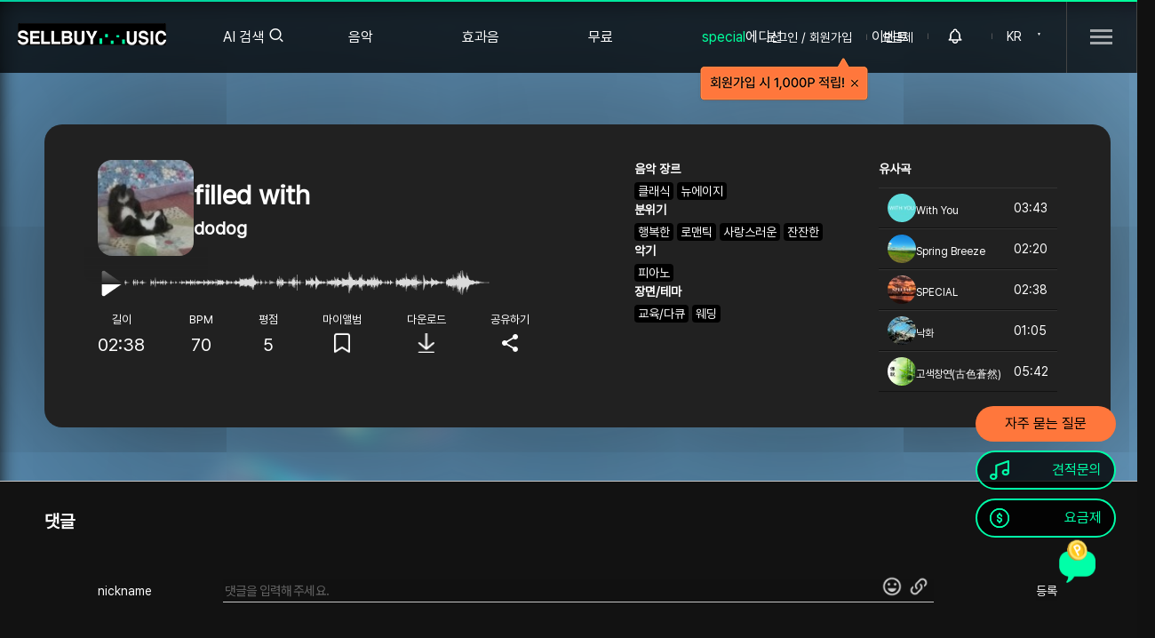

--- FILE ---
content_type: text/html;charset=utf-8; Charset=utf-8
request_url: https://www.sellbuymusic.com/musicDetail/11342
body_size: 48083
content:


<!DOCTYPE html>
<html lang="ko">
<head>
<title>dodog-filled with :: BGM(배경음악) 사이트 셀바이뮤직</title>
<meta http-equiv="Content-type" content="text/html; charset=utf-8" />
<meta http-equiv="X-UA-Compatible" content="IE=edge" />
<meta name="apple-mobile-web-app-capable" content="yes" />
<meta name="viewport" content="user-scalable=no, initial-scale=1.0, minimum-scale=1.0, maximum-scale=1.0, width=device-width" />
<meta http-equiv="Expires" content="-1" /> 
<meta http-equiv="Pragma" content="no-cache" /> 
<meta http-equiv="Cache-Control" content="no-cache" />

<!--
<meta name="apple-mobile-web-app-capable" content="yes" />
<meta name="viewport" content="user-scalable=no, initial-scale=1.0, minimum-scale=1.0, maximum-scale=1.0, width=device-width" />
<meta name="format-detection" content="telephone=no" />
<meta name="theme-color" content="#ffd639" />
-->

<!--<meta name="google-signin-scope" content="profile email" />-->
<meta name="google-signin-client_id" content="676454576279-uog1qf9u4j535sdtm7tjbogviddm9v6a.apps.googleusercontent.com" />

<meta name="google-adsense-account" content="ca-pub-6546766763757395">


<meta name="robots" content="index, follow" />

<!--<meta name="naver-site-verification" content="d581b1353dbf772acf6060d8ac7db8d4afe41733" />-->
<meta name="title" content="dodog-filled with :: BGM(배경음악) 사이트 셀바이뮤직" />
<meta name="keywords" content="dodog, filled with, 행복한 로맨틱 사랑스러운 잔잔한, 유튜브bgm, 배경음악, 가성비BGM, 유행하는BGM, 유행하는배경음악" />
<meta name="description" content="곡 상세 | filled with이 마음에 드셨다면 다운로드, 앨범에 추가, 친구들과 공유해보세요 - 셀바이뮤직" />
<meta name="apple-mobile-web-app-title" content="셀바이뮤직" />
<meta name="facebook-domain-verification" content="qygsn7c6yt1udnfq0pvff8hytu12ft" />
<meta property="fb:app_id" content="513044768734544" />
<meta property="og:type" content="website" />
<meta property="og:title" content="dodog - filled with" />
<meta property="og:url" content="https://www.sellbuymusic.com/musicDetail/11342" />
<meta property="og:image" content="https://www.sellbuymusic.com/upload/music/0000035757/thumb/SBM-KR-20-004014_SUYBRRZZK14UEMM_98x98.jpg" />
<meta property="og:image:width" content="228" />
<meta property="og:image:height" content="228" />
<meta property="og:description" content="곡 상세 | filled with이 마음에 드셨다면 다운로드, 앨범에 추가, 친구들과 공유해보세요 - 셀바이뮤직" />
<meta name="twitter:card" content="summary" />
<meta name="twitter:title" content="dodog - filled with" />
<meta name="twitter:url" content="https://www.sellbuymusic.com/musicDetail/11342" />
<meta name="twitter:image" content="https://www.sellbuymusic.com/upload/music/0000035757/thumb/SBM-KR-20-004014_SUYBRRZZK14UEMM_98x98.jpg" />
<meta name="twitter:description" content="곡 상세 | filled with이 마음에 드셨다면 다운로드, 앨범에 추가, 친구들과 공유해보세요 - 셀바이뮤직" />
<meta name="naver-site-verification" content="54244b4a6283739b02eef44c5c5190d9c24eec8d" />
<meta name="yandex-verification" content="4117c091d0465e14" />
<link rel="canonical" href="https://www.sellbuymusic.com/musicDetail/11342" />




<!-- Google Tag Manager -->
<script>(function(w,d,s,l,i){w[l]=w[l]||[];w[l].push({'gtm.start':
new Date().getTime(),event:'gtm.js'});var f=d.getElementsByTagName(s)[0],
j=d.createElement(s),dl=l!='dataLayer'?'&l='+l:'';j.async=true;j.src=
'https://www.googletagmanager.com/gtm.js?id='+i+dl;f.parentNode.insertBefore(j,f);
})(window,document,'script','dataLayer','GTM-KJS3379');</script>
<!-- End Google Tag Manager -->

<!-- Global site tag (gtag.js) - Google Analytics -->
<script async src="https://www.googletagmanager.com/gtag/js?id=UA-145151214-1"></script>
<script>
	window.dataLayer = window.dataLayer || [];
	function gtag() { dataLayer.push(arguments); }
	gtag('js', new Date());

	gtag('config', 'UA-145151214-1');
</script>  
<!-- Global site tag (gtag.js) - Google Ads: 724115597 -->
<script async src="https://www.googletagmanager.com/gtag/js?id=AW-724115597"></script>
<script>
	window.dataLayer = window.dataLayer || [];
	function gtag() { dataLayer.push(arguments); }
	gtag('js', new Date());

	gtag('config', 'AW-724115597');
</script>


<!-- Google adsense. waspkim.2024-01-08 -->
<script async src="https://pagead2.googlesyndication.com/pagead/js/adsbygoogle.js?client=ca-pub-6546766763757395" crossorigin="anonymous"></script>



<script type="text/javascript" charset="UTF-8" src="//t1.daumcdn.net/kas/static/kp.js"></script>
<script type="text/javascript">
      kakaoPixel('8242442543039071629').pageView();
</script>


<link rel="shortcut icon" href="/@resource/images/favicon3.png" />
<link rel="stylesheet" href="/@resource/css/slick.css"><!--추가 jinseo.2022-11-03-->

<link rel="alternate" href="https://m.sellbuymusic.com/musicDetail/11342" media="only screen and (max-width: 640px)" />
<link rel="alternate" href="https://en.sellbuymusic.com/musicDetail/11342" hreflang="en" />
<link rel="alternate" href="https://enm.sellbuymusic.com/musicDetail/11342" hreflang="en" media="only screen and (max-width: 640px)" />
<link rel="alternate" href="https://jp.sellbuymusic.com/musicDetail/11342" hreflang="ja" />
<link rel="alternate" href="https://jpm.sellbuymusic.com/musicDetail/11342" hreflang="ja" media="only screen and (max-width: 640px)" />
<link rel="alternate" href="https://en.sellbuymusic.com/musicDetail/11342" hreflang="x-default" />


<link rel="stylesheet" type="text/css" href="/@resource/css/reset.css?d=202602010936" />
<link rel="stylesheet" type="text/css" href="/@resource/css/common.css" />
<link rel="stylesheet" type="text/css" href="/@resource/css/layout.css?d=202602010936" />
<!--<link rel="stylesheet" type="text/css" href="/@resource/css/layout2.css?d=202602010936" />-->

<link rel="stylesheet" type="text/css" href="/@resource/css/common_jinseo.css" /><!--common_jinseo.css 추가.2022-10-24-->
<link rel="stylesheet" type="text/css" href="/@resource/css/common_dino.css?d=202602010936" />

<link rel="stylesheet" type="text/css" href="/@resource/css/main.css?d=202602010936" />
<link rel="stylesheet" type="text/css" href="/@resource/css/bgm.css?d=202602010936" />
<link rel="stylesheet" type="text/css" href="/@resource/css/emoticon.css?d=202602010936" />
<link rel="stylesheet" type="text/css" href="/@resource/css/new_song_detail.css?d=202602010936" />
<link rel="stylesheet" type="text/css" href="/@resource/css/new_reply.css?d=202602010936" />
<link rel="stylesheet" type="text/css" href="/@resource/css/new_reply2.css?d=202602010936" />
<link rel="stylesheet" type="text/css" href="/@resource/css/member.css?d=202602010936" />
<link rel="stylesheet" type="text/css" href="/@resource/css/event.css?d=202602010936" />
<link rel="stylesheet" type="text/css" href="/@resource/css/mypage.css?d=202602010936" />
<link rel="stylesheet" type="text/css" href="/@resource/css/guide.css?d=202602010936" />
<link rel="stylesheet" type="text/css" href="/@resource/css/artist.css?d=202602010936" />
<link rel="stylesheet" type="text/css" href="/@resource/css/payment.css?d=202602010936" />
<link rel="stylesheet" type="text/css" href="/@resource/css/new_price.css?d=202602010936" />
<link rel="stylesheet" type="text/css" href="/@resource/css/ad.css?d=202602010936" />
<link rel="stylesheet" type="text/css" href="/@resource/css/mw_board.css?d=202602010936" />
<link rel="stylesheet" type="text/css" href="/@resource/css/bgm_list_plus.css?d=202602010936" />

<link rel="stylesheet" type="text/css" href="/@resource/css/nouislider.css?d=202602010936" />
<link rel="stylesheet" type="text/css" href="/@resource/css/column.css?d=202602010936" />
<link rel="stylesheet" type="text/css" href="/@resource/css/swiper.css?d=202602010936" />
<link rel="stylesheet" type="text/css" href="/@resource/css/jquery.bxslider.min.css?d=202602010936" />
<link rel="stylesheet" type="text/css" href="/@resource/css/jquery-ui.css?d=202602010936" />
<link rel="stylesheet" type="text/css" href="/@resource/css/tooltip.css?d=202602010936" />
<link rel="stylesheet" type="text/css" href="/@resource/css/jquery.mCustomScrollbar.css?d=202602010936" />


	<link rel="stylesheet" type="text/css" href="/@resource/css/releases.flowplayer.org_7.2.6_skin_skin.css?d=202602010936" />

<!--<link rel="stylesheet" type="text/css" href="//cdn.jsdelivr.net/npm/xeicon@2.3.3/xeicon.min.css" />-->

<!--<link rel="stylesheet" type="text/css" href="//fastly.jsdelivr.net/npm/xeicon@2.3.3/xeicon.min.css" />-->
<link rel="stylesheet" type="text/css" href="//cdn.jsdelivr.net/gh/xpressengine/xeicon@2.3.3/xeicon.min.css" />


<link rel="stylesheet" type="text/css" href="//cdnjs.cloudflare.com/ajax/libs/animate.css/4.1.1/animate.min.css" />

<script type="text/javascript" src="/@resource/js/jquery-1.12.4.min.js"></script>
<script type="text/javascript" src="/@resource/js/jquery-ui-1.12.1.min.js"></script>
<script type="text/javascript" src="/@resource/js/jquery.ui.touch-punch.min.js"></script>
<script type="text/javascript" src="/@resource/js/jquery.cookie.js"></script>
<script type="text/javascript" src="/@resource/js/jquery.form.min.js"></script>
<script type="text/javascript" src="/@resource/js/jquery.uniform.js"></script>
<script type="text/javascript" src="/@resource/js/jquery.plugin.min.js"></script>
<script type="text/javascript" src="/@resource/js/jquery.countdown.min.js"></script>
<script type="text/javascript" src="/@resource/js/jquery.rwdImageMaps.min.js"></script>
<script type="text/javascript" src="/@resource/js/jquery.bxslider.min.js"></script>
<script type="text/javascript" src="/@resource/js/jquery-animate-css-rotate-scale.js"></script>
<script type="text/javascript" src="/@resource/js/nouislider.min.js"></script>
<script type="text/javascript" src="/@resource/js/swiper.min.js?d=202602010936"></script>
<script type="text/javascript" src="/@resource/js/iscroll.js"></script>
<script type="text/javascript" src="/@resource/js/naveridlogin_js_sdk_2.0.0.js"></script>
<script type="text/javascript" src="/@resource/js/html2canvas.js"></script>
<script type="text/javascript" src="/@resource/js/slick.min.js"></script><!--추가 jinseo.2022-11-03-->
<script type="text/javascript" src="/@resource/js/jquery.mCustomScrollbar.concat.min.js"></script>

<!--
<script type="text/javascript" src="/@resource/js/jindo.desktop.ns.min.js"></script>
<script type="text/javascript" src="/@resource/js/jindo.mobile.component.js"></script>
-->
<script type="text/javascript" src="https://t1.daumcdn.net/mapjsapi/bundle/postcode/prod/postcode.v2.js"></script>

<!-- <script type="text/javascript" src="https://developers.kakao.com/sdk/js/kakao.min.js"></script> -->

<script type="text/javascript" src="/@resource/js/kakao.min.js"></script>


	<script type="text/javascript" src="/@resource/js/releases.flowplayer.org_7.2.6_flowplayer.min.js"></script>
	<script type="text/javascript" src="/@resource/js/releases.flowplayer.org_hlsjs_flowplayer.hlsjs.light.min.js"></script>

<script type="text/javascript" src="https://www.youtube.com/iframe_api"></script>
<script type="text/javascript" src="https://cdn.iamport.kr/js/iamport.payment-1.1.5.js"></script>

<script type="text/javascript" src="https://apis.google.com/js/api:client.js"></script>

<script type="text/javascript" src="/@include/player/js/jquery.jplayer.js?d=202602010936"></script>
<script type="text/javascript" src="/@include/player/js/jplayer.playlist.js?d=202602010936"></script>

<script type="text/javascript" src="/@resource/js/common.js?d=202602010936"></script>
<script type="text/javascript" src="/@resource/js/animate.css.js?d=202602010936"></script>
<script type="text/javascript" src="/@resource/js/url.js?d=202602010936"></script>
<script type="text/javascript" src="/@resource/js/ui-modal.js?d=202602010936"></script>
<script type="text/javascript" src="/@resource/js/util.js?d=202602010936"></script>
<script type="text/javascript" src="/@resource/js/sns.js?d=202602010936"></script>
<script type="text/javascript" src="/@resource/js/youtube.js?d=202602010936"></script>
<script type="text/javascript" src="/@resource/js/player.js?d=202602010936"></script>

<script type="text/javascript" src="/@resource/js/content/header.js?d=202602010936"></script>
<script type="text/javascript" src="/@resource/js/content/footer.js?d=202602010936"></script>
<script type="text/javascript" src="/@resource/js/content/comment.js?d=202602010936"></script>
<script type="text/javascript" src="/@resource/js/content/comment2.js?d=202602010936"></script>
<script type="text/javascript" src="/@resource/js/content/member.js?d=20260201093601"></script>
<script type="text/javascript" src="/@resource/js/content/main.js?d=202602010936"></script>
<script type="text/javascript" src="/@resource/js/content/music.js?d=202602010936"></script>
<script type="text/javascript" src="/@resource/js/content/search.js?d=202602010936"></script>
<script type="text/javascript" src="/@resource/js/content/search_comment.js?d=202602010936"></script>
<script type="text/javascript" src="/@resource/js/content/hiphopbeatsearch.js?d=202602010936"></script>
<script type="text/javascript" src="/@resource/js/content/shortformsearch.js?d=202602010936"></script>
<script type="text/javascript" src="/@resource/js/content/loopsearch.js?d=202602010936"></script>
<script type="text/javascript" src="/@resource/js/content/album.js?d=202602010936"></script>
<script type="text/javascript" src="/@resource/js/content/emoticon.js?d=202602010936"></script>
<script type="text/javascript" src="/@resource/js/content/subscription.js?d=202602010936"></script>
<script type="text/javascript" src="/@resource/js/content/order.js?d=202602010936"></script>
<script type="text/javascript" src="/@resource/js/content/mypage.js?d=202602010936"></script>
<script type="text/javascript" src="/@resource/js/content/event.js?d=202602010936"></script>
<script type="text/javascript" src="/@resource/js/content/event_modition.js?d=202602010936"></script>
<script type="text/javascript" src="/@resource/js/content/movieclip.js?d=202602010936"></script>
<script type="text/javascript" src="/@resource/js/content/ai.js?d=202602010936"></script>
<script type="text/javascript" src="/@resource/js/content/edu.js?d=202602010936"></script>
<script type="text/javascript" src="/@resource/js/content/keycodeplayer.min.js?d=202602010936"></script>
<script type="text/javascript" src="/@resource/js/content/integrated_search.js?d=202602010936"></script>

<script type="text/javascript" src="//wcs.naver.net/wcslog.js"> </script>

<!-- <script type="text/javascript" charset="UTF-8" src="//t1.daumcdn.net/adfit/static/kp.js"></script> -->
<script type="text/javascript">
    //kakaoPixel('3110514783445467699').pageView();

    $(document).tooltip({
        position: {
            my: "center bottom-10",
            at: "center top",
            using: function (position, feedback) {
                $(this).css(position);
                $("<div>")
            .addClass("arrow")
            .addClass(feedback.vertical)
            .addClass(feedback.horizontal)
            .appendTo(this);
            }
        }
    });
</script>

<script type="text/javascript">
    (function(c,l,a,r,i,t,y){
        c[a]=c[a]||function(){(c[a].q=c[a].q||[]).push(arguments)};
        t=l.createElement(r);t.async=1;t.src="https://www.clarity.ms/tag/"+i;
        y=l.getElementsByTagName(r)[0];y.parentNode.insertBefore(t,y);
    })(window, document, "clarity", "script", "a9me1skpql");
</script>

<!-- Channel Plugin Scripts -->
<script>
  (function() {
    var w = window;
    if (w.ChannelIO) {
      return (window.console.error || window.console.log || function(){})('ChannelIO script included twice.');
    }
    var ch = function() {
      ch.c(arguments);
    };
    ch.q = [];
    ch.c = function(args) {
      ch.q.push(args);
    };
    w.ChannelIO = ch;
    function l() {
      if (w.ChannelIOInitialized) {
        return;
      }
      w.ChannelIOInitialized = true;
      var s = document.createElement('script');
      s.type = 'text/javascript';
      s.async = true;
      s.src = 'https://cdn.channel.io/plugin/ch-plugin-web.js';
      s.charset = 'UTF-8';
      var x = document.getElementsByTagName('script')[0];
      x.parentNode.insertBefore(s, x);
    }
    if (document.readyState === 'complete') {
      l();
    } else if (window.attachEvent) {
      window.attachEvent('onload', l);
    } else {
      window.addEventListener('DOMContentLoaded', l, false);
      window.addEventListener('load', l, false);
    }
  })();
  ChannelIO('boot', {
    "pluginKey": "f632255e-f4b1-419c-a77f-23f658ab5075"
  });
</script>
<!-- End Channel Plugin -->


<style type="text/css">    
.jp-jplayer audio,
.jp-jplayer { width: 0px; height: 0px; }
.jp-jplayer { background-color: #000000; }


/* 볼륨 프로그레스바 슬라이드 */
#volume_bar {
    height: 4px;
    border: 0;
    margin-top:-3px;
    cursor:pointer;
}

#volume_custom_handle {
    border: none;
    border-radius: 50%;
    -webkit-border-radius:50%;
    background: #767676;
    cursor: pointer;
    box-shadow: none;
    width: 14px;
    height: 14px;    
    top: -5px;
    margin-left: -7px;
    outline: 0;text-decoration:none;
}

#volume_custom_handle.ad{
    background: #00ffa8;    
}

.volume_bar_wrap.ui-widget-content {
    background: #dbdbdb;
}

.volume_bar_wrap.ad.ui-widget-content {
    background: #767676;
}

.volume_bar_wrap .ui-widget-header {
    background: #767676;
}

.volume_bar_wrap.ad .ui-widget-header {
    background: #00ffa8;
}
</style>
</head>
<!--<body style="min-height: 930px;">-->
<body>

<!-- Google Tag Manager (noscript) -->
<noscript><iframe src="https://www.googletagmanager.com/ns.html?id=GTM-KJS3379"
height="0" width="0" style="display:none;visibility:hidden"></iframe></noscript>
<!-- End Google Tag Manager (noscript) -->

<span itemscope="" itemtype="http://schema.org/Organization">
<link itemprop="url" href="https://www.sellbuymusic.com">
<a itemprop="sameAs" href="https://jp.sellbuymusic.com/"></a>
<a itemprop="sameAs" href="https://en.sellbuymusic.com/"></a>
<a itemprop="sameAs" href="https://www.facebook.com/sellbuymusic"></a>
<a itemprop="sameAs" href="https://www.facebook.com/people/SellBuyMusic/100067944677925/"></a>
<a itemprop="sameAs" href="https://twitter.com/sellbuymusic01"></a>
<a itemprop="sameAs" href="https://post.naver.com/my.nhn?memberNo=38883232"></a>
<a itemprop="sameAs" href="https://blog.naver.com/sellbuymusic"></a>
<a itemprop="sameAs" href="https://www.instagram.com/sellbuymusic"></a>
<a itemprop="sameAs" href="https://www.youtube.com/channel/UCqzBTh59k32f0ByhhiWL2VQ"></a>
<a itemprop="sameAs" href="https://www.youtube.com/channel/UC0nr-ysu3otHiBOo6L-WTbg"></a>
<a itemprop="sameAs" href="https://www.tiktok.com/@sellbuymusic_"></a>
<a itemprop="sameAs" href="https://sellbuymusic.tistory.com/"></a>
<a itemprop="sameAs" href="https://sellbuymusickr.blogspot.com/2022/05/what-is-music-license-types-of-music.html"></a>
<a itemprop="sameAs" href="https://sellbuymusic.tumblr.com/post/685288001571635200/what-is-a-music-license-types-of-music-license"></a>
<a itemprop="sameAs" href="https://rumble.com/v17ppah-not-loose-despite-this-voice-and-drums.html"></a>
<a itemprop="sameAs" href="https://upload.sellbuymusic.com/"></a>
<a itemprop="sameAs" href="https://admin.sellbuymusic.com/"></a>
<a itemprop="sameAs" href="https://www.melon.com/dj/djregister/djregister_inform.htm"></a>
</span>


<input type="hidden" id="jp-musicidx" name="jp-musicidx" value="" />
<div id="sbm_player" class="jp-jplayer"></div>
<div id="sbm_player_container" class="jp-audio">
    <div class="jp-current-time" style="display:none;">00:00</div>
    <div class="jp-duration" style="display:none;">00:00</div>
</div>

<input type="hidden" id="workspace" name="workspace" value="REAL" />

<!-- wrap -->
<div class="bgm_all_wrap">
    

<style type="text/css">
/*
header .lt_menu .sub_menu_activer02 a { margin-top: 16px; width: 113px; height: 27px; background: url("/@resource/images/common/specialEdition_icon.png") 50% 50% no-repeat; background-size: contain; }
header .lt_menu .sub_menu_activer02 a:hover { background: url("/@resource/images/common/specialEdition_icon_hover.png") 50% 50% no-repeat; }
header .lt_menu .sub_menu_activer02 a.on { background: url("/@resource/images/common/specialEdition_icon_hover.png") 50% 50% no-repeat; }
*/

header .lt_sub_menu {position:absolute; top:80px; left:0; background-color:#000; width:100%; display:none;}
header .lt_sub_menu.sub_active {display:block;}
header.main_transparent .lt_sub_menu {background-color:rgba(0,0,0,0.5) !important;}
header.main_transparent:hover .lt_sub_menu {background-color:rgba(0,0,0,0.5) !important;}
/*
header .lt_sub_menu.lt_sub01 dl {padding-left:250px;}
header .lt_sub_menu.lt_sub03 dl {padding-left:480px;}
header .lt_sub_menu.lt_sub06 dl {padding-left:604px;}
*/
header .lt_sub_menu dl dd {float:left; color:#fff;}
header .lt_sub_menu dl dd > a {padding:10px 0; margin-right:0px; display:block; font-size:15px; border-top:1px solid transparent; margin-top:-1px;}
header .lt_sub_menu dl dd > a:hover {border-top:1px solid #00ffa8;}

header .lt_sub_menu dl dd > a span.round_point {border-radius:10px; display:inline-block; padding:2px 10px; border:1px solid #00ff9c; color:#00ff9c; margin-left:4px;}
header .rt_menu.logout_box .mypoint_header_menu {}
header .rt_menu.logout_box .mypoint_header { /*display: block; ; padding-left: 18px; text-align:center*/}
header .rt_menu.logout_box .mypoint_header::after { content: ''; display: inline-block; width: 18px; height: 18px; background: url("/@resource/images/jinseo/ico_point_js.png") 50% 50% no-repeat; background-size: contain; margin-bottom: -3px; margin-left: 4px;}


/* 서브 메뉴 임시로 수정.waspkim.2023-05-18(B) */
.main_transparent.sub_active {height: 310px !important;}
header .lt_sub_menu.sub_active {height: 250px !important;}
header .lt_sub_menu dl dd {float: none;}
/* 서브 메뉴 임시로 수정.waspkim.2023-05-18(E) */
</style>

<header class="main_transparent">
    <div class="header_wrap">
        <h1 class="etc logo eng" style="font-size: 0; position: absolute; top: 29px; left: 20px; width: 167px; height: 19px; cursor: pointer; -webkit-background-size: cover;">BGM 사이트 셀바이뮤직</h1>
        <picture>
            <a href="/">
                <img src="/@resource/images/jinseo/logo.gif" alt="BGM 사이트 셀바이뮤직" style="object-fit: cover; font-size: 0; position: absolute; top: 24px; left: 20px; width: 167px; height: 25px; cursor: pointer; -webkit-background-size: cover;" />
            </a>
        </picture>
        <ul class="lt_menu">
            <li class="gptSearch">
                <a href="#">AI 검색<i class="xi-search"></i></a>
                <div class="gptSearchWrap" style="display: none;">
                    <div class="titleWrap">
                        <h2 class="searchTitle">AI 검색</h2>
                        <i class="xi-help"></i>
                        <ul class="toolTip">
                            <li>GPT를 활용한 AI 검색을 이용해 보세요.</li>
                            <li>해시태그 음악 검색은 상단 음악 메뉴를 통해 가능합니다.</li>
                        </ul>
                    </div>

                    <div class="textSearchArea">
                        <input type="text" name="gptSrchKeyword" class="gptSrchKeyword" autocomplete="off" placeholder="친구랑 롯데월드에서 회전목마 탈 때 어울리는 음악 찾아줘" />
                        <button><i class="xi-search"></i></button>
                    </div>

                    <div class="imageSearchArea">
                        <div class="obj">
                            <img src="/@resource/images/layout/main_imageSearch-pic.png" />
                            <img src="/@resource/images/layout/main_imageSearch-pic.png" />
                            <img src="/@resource/images/layout/main_imageSearch-pic.png" />
                        </div>
                        <div class="textBox">
                            <strong>이미지를 드래그하세요.</strong>
                            <p>또는 버튼을 클릭해주세요.</p>
                            <div class="btnWrap">
                                <button class="uploadBtn">파일 선택</button>
                                <button class="pasteBtn">클립보드에서 붙여넣기</button>
                                <span class="toolTip">Ctrl + V 를 누르세요.</span>
                            </div>
                        </div>
                    </div>
                    <button class="closeBtn"><i class="xi-close"></i></button>
                </div>
            </li>
            <li class="sub_menu_activer01 menu" style="padding-right: 100px;"><a href="/search/bgm">음악</a></li>
            <li class="sub_menu_activer03 menu" style="padding-right: 100px;"><a href="/search/soundeffect">효과음</a></li>
            <li class="sub_menu_activer04 menu" style="padding-right: 100px;"><a href="/search/freebgm">무료</a></li>
            <li class="sub_menu_activer02 menu" style="padding-right: 100px;"><a href="/specialEdition" style="color: #00ff9c !important;">special<span style="color: #fff;">에디션</span></a></li>
            <li class="sub_menu_activer05 menu" style="padding-right: 90px;"><a href="/event/bungeoppang">이벤트</a></li>
        </ul>
        <div class="lt_sub_menu lt_sub01">
            <dl style="float: left; margin-left: 393px;">
                <dd><a href="/search/bgm">검색</a></dd>
                <dd><a href="/search/shortform">숏폼</a></dd>
                <dd><a href="/search/loop">루프</a></dd>
                <dd><a href="/album">플레이리스트</a></dd>
                <!--<dd><a href="/hiphopbeat">힙합비트</a></dd>-->
                <!--<dd><a href="/search/sometimes">공모전 수상곡</a></dd>-->
            </dl>
            <dl style="float: left; margin-left: 45px;">
                <dd><a href="/search/soundeffect?srchBCateIdx=258">게임</a></dd>
                <dd><a href="/search/soundeffect?srchBCateIdx=259">카툰</a></dd>
                <dd><a href="/search/soundeffect">전체보기</a></dd>
            </dl>
            <dl style="float: left; margin-left: 90px;">
                <dd><a href="/eventDetail/50">배민음악</a></dd>
                <dd><a href="/search/freebgm">전체보기</a></dd>
            </dl>
            <dl style="float: left; margin-left: 77px;">
                <dd><a href="/specialEdition">변진섭</a></dd>
                <dd><a href="/specialEdition">갓대금</a></dd>
                <dd><a href="/specialEdition">이채빈</a></dd>
                <dd><a href="/specialEdition">더보이즈(THE BOYZ)</a></dd>
                <dd><a href="/specialEdition">전체보기</a></dd>
            </dl>
            <dl style="float: left; margin-left: 57px;">
                <!--
                
                <dd><a href="/eventDetail/51">사용영상 리워드 이벤트</a></dd>
                
                -->
                <dd><a href="/event/bungeoppang">붕어빵</a></dd>
                <dd><a href="/event">이벤트목록</a></dd>
            </dl>
        </div>

        <ul class="rt_menu login_box">
            <li><a href="#" onclick="showLogin();return false;" class="bgm_login_pop_open">로그인 / 회원가입</a></li>
            <li><a href="/subscription">요금제</a></li>
            <li>
                <a href="#" class="alarm_bell">
                    <img src="/@resource/images/common/icon_alram.png" style="width: 20px;" /></a>
            </li>
            <li class="eng_kor_re"><a href="#">KR</a></li>

            <li id="joinTooltip" style="display: none; position: absolute; top: 60px; right: 200px; z-index: 2;">
                <img src="/@resource/images/common/tooltip_header_join_pc2.png" alt="" style="width: 195px;" usemap="#mapJoinTooltip" />
                <map name="mapJoinTooltip">
                    <area shape="rect" coords="3,4,161,47" href="#" onclick="showLogin();return false;" />
                    <area shape="rect" coords="170,5,189,50" href="#" onclick="hideJoinTooltip();return false;" />
                </map>
            </li>
        </ul>
        <ul class="rt_menu logout_box" style="display: none;">

            <li><a href="/subscription">요금제</a></li>
            <li style="padding-right: 15px;">
                <a href="/mypage/mypoint" class="etc mypoint_header_menu" style="padding-right: 0 !important;"><span class="mypoint_header">0</span></a>
            </li>
            <li>
                <a href="#" class="alarm_bell">
                    <img src="/@resource/images/common/icon_alram.png" style="width: 20px;" /></a>
            </li>
            <li class="eng_kor_re"><a href="#">KR</a></li>

            <li id="commentTooltip" style="display: none; position: absolute; top: 60px; right: 125px; z-index: 2;">
                <img src="/@resource/images/common/tooltip_header_comment_pc2.png" alt="" style="width: 220px;" usemap="#mapCommentTooltip" />
                <map name="mapCommentTooltip">
                    <area shape="rect" coords="3,2,181,49" href="/eventDetail/51" />
                    <area shape="rect" coords="192,4,214,49" href="#" onclick="hideCommentTooltip();return false;" />
                </map>
            </li>
        </ul>
        <div class="language_pop">
            <a href="#" class="kor" data-url="">KR</a>
            <a href="#" class="eng" data-url="https://en.sellbuymusic.com">EN</a>
            <a href="#" class="jpn" data-url="https://jp.sellbuymusic.com">JP</a>
        </div>
        <div class="head_sitemap_btn_wrap">
            <button class="head_sitemap_btn">사이트맵 버튼</button></div>
        <div class="header_login_sub_pop_wrap">
            <ul class="header_login_sub_pop">
                
                <li><a href="#" onclick="goBgmGuide();return false;" class="ico_a">이용가이드</a></li>
                <li><a href="/musicianGuide" class="ico_a">뮤지션/유통</a></li>
                <li><a href="/blogDetail/142" class="ico_a">SAFE CODE</a></li>
                <li><a href="/faq" class="ico_a">자주 묻는 질문</a></li>
                
            </ul>
        </div>

        <style>
            header .alarm_pop { position: absolute; top: 68px; right: 65px; padding: 10px; width: 280px; height: 450px; border: 1px solid #000; border-radius: 12px; background: #ffffff; display: none; }
            header .alarm_pop .title { color: #000; font-size: 18px; font-weight: 600; }
            header .alarm_pop .close { position: absolute; top: 15px; right: 10px; width: 14px; height: 14px; background: url(/@resource/images/common/file_del_btn.png) no-repeat; background-size: 14px 14px; cursor: pointer; }
            header .alarm_pop .list { margin-top: 20px; display: inline-block; width: 100%; height: 300px; overflow-y: auto; }
            header .alarm_pop .list .item_wrap { width: 100%; border-bottom: 1px solid #ccc; padding-top: 0px; padding-bottom: 5px; display: inline-block; background: #f2f2f2; cursor: pointer; }
            header .alarm_pop .list .item_wrap.read { background: #fff; }
            
            header .alarm_pop .list .item_wrap .music_wrap { position: relative; display: inline-block;width: 100%; background-color: rgba(7, 159, 107, 0.1); }
            header .alarm_pop .list .item_wrap .music_wrap .thumb_wrap { float: left; width: 20px; }
            header .alarm_pop .list .item_wrap .music_wrap .thumb_wrap img { width: 20px; height: 20px; border-radius: 3px; }
            header .alarm_pop .list .item_wrap .music_wrap .title { float: left; width: 228px; padding-left: 10px; color: #111; font-size: 12px; font-weight: 600; }    
            header .alarm_pop .list .item_wrap .music_wrap .badge { position: absolute; top: 6px; right: 5px; }
            header .alarm_pop .list .item_wrap .music_wrap .badge img { width: 8px; height: 8px; }
            
            header .alarm_pop .list .item_wrap .con_wrap { float: left; width: 228px; padding-left: 30px; color: #111; font-size: 12px; }            
            header .alarm_pop .list .item_wrap .con_wrap ul .my_comment { padding-top: 3px; overflow: hidden; text-overflow: ellipsis; white-space: nowrap; }
            header .alarm_pop .list .item_wrap .con_wrap ul .comment_title { padding-top: 5px; font-weight: 600; overflow: hidden; text-overflow: ellipsis; white-space: nowrap; }
            header .alarm_pop .list .item_wrap .con_wrap ul .re_comment { overflow: hidden; text-overflow: ellipsis; white-space: nowrap; }
            header .alarm_pop .list .item_wrap .con_wrap ul .date { font-size: 11px; padding-top: 5px; text-align: right; }
            header .alarm_pop .banner_wrap { padding-top: 10px; width: 100%; }
            header .alarm_pop .banner_wrap img { width: 100%; border-radius: 5px; }


            header .alarm_pop .list::-webkit-scrollbar {
                width: 6px;  /* 스크롤바의 너비 */
            }

            header .alarm_pop .list::-webkit-scrollbar-thumb {
                height: 30%; /* 스크롤바의 길이 */
                background: #ccc; /* 스크롤바의 색상 */
    
                border-radius: 10px;
            }

            header .alarm_pop .list::-webkit-scrollbar-track {
                background: rgba(0, 0, 0, 0.1);  /*스크롤바 뒷 배경 색상*/
            }
        </style>

        <div class="alarm_pop">
            <div class="title">알림</div>
            <div class="close"></div>
            <ul class="list">
            </ul>
            <ul class="banner_wrap">
                <li>
                    <a href="/eventDetail/47">
                        <img src="/@resource/images/banner/alram_banner.jpg" alt="" /></a>
                </li>
            </ul>
        </div>
    </div>
</header>


<!-- 통합검색 관련 -->
<form id="frmGptUpload" name="frmGptUpload" action="/@common/ajax_gptImageUploadProc.asp" enctype="multipart/form-data" method="post" style="width: 0px; height: 0px; font-size: 0;">
    <input type="file" id="gptUploadFile" name="gptUploadFile" accept=".jpg,.jpeg,.png,.gif" style="width: 0px; height: 0px; font-size: 0; border: 0;" />
</form>

<div id="dragInfo" style="width: 100%; height: 100vh; position: fixed; top: 0; left: 0; background-color: #00000070; z-index: 9999; display: none;">
    <div style="position: absolute; top: 50%; left: 50%; transform: translate(-50%, -50%); font-size: 40px; color: #fff;">이미지를 드롭해주세요.</div>
</div>

<style type="text/css">
    .new_pop_form_wrap_bg {position:absolute;width:450px;height:317px;background-color:transparent; z-index:100; display:none;}
    .new_pop_form_wrap_bg .p_relative {position:relative;width:450px; border:1px solid #ccc; background-color:#fff; border-radius:20px; -webkit-border-radius:20px; padding:50px 20px 40px; box-sizing:border-box; box-shadow:0 2px 6px rgba(0,0,0,0.3); -webkit-box-shadow:0 2px 6px rgba(0,0,0,0.3); margin:200px auto 0;}
    .new_pop_form_wrap {display:block;}
    .new_pop_form_wrap h4 {text-align:center; font-size:22px; margin-bottom:10px;}
    .new_pop_form_wrap .new_pop_loading {text-align:center; padding:20px 0 10px;}
    .new_pop_form_wrap .new_pop_loading img { width: 69px; height: 54px;}
</style>
<div id="gptLoadingPop" class="new_pop_form_wrap_bg">
    <div class="p_relative" style="margin: 0 auto;">
        <div class="new_pop_form_wrap">
            <h4 style="color: #000000;">음악을 매칭 중입니다.</h4>
            <p style="color: #999; font-size: 16px; font-weight: 400; text-align: center;">검색까지 10초 정도 소요됩니다.</p>
            <div class="new_pop_loading">
                <img src="/@resource/images/jinseo/m.gif" alt="" class="infinite_rotating_fast" /></div>
        </div>
    </div>
</div>
<!--// 통합검색 관련 -->


<script type="text/javascript">

    var logoTimerId = null;

    $(document).ready(function () {

        // 상단 BGM 메뉴 마우스 오버 - re_dino (.main_transparent 클래스 추가)
        $("header ul.lt_menu li.menu, header .lt_sub_menu.lt_sub01").hover(
            function () {
                $(".main_transparent, header .lt_sub_menu.lt_sub01").addClass("sub_active");
            },
            function () {
                $(".main_transparent, header .lt_sub_menu.lt_sub01").removeClass("sub_active");
            }
        );

    });


    // 가입유도 툴팁(B) - waspkim.2023.06.12
    // wootshot이벤트가 아닌 경우만 노출 - waspkim.2023.07.12
    // koreacreatorfesta이벤트가 아닌 경우만 노출 - waspkim.2023.08.03
    var isJoinTooltip = true;

    

    if (isJoinTooltip) {
                showJoinTooltip();
            }


    function showJoinTooltip() {
        if (!isLogin()) {
            if (getCookie("joinTooltipPop2026-02-01") != "no") {
                $("#joinTooltip").show();
            }
        }
    }

    function hideJoinTooltip() {
        setCookie("joinTooltipPop2026-02-01", "no", 1);

        $("#joinTooltip").hide();
    }
    // 가입유도 툴팁(E)

    // 댓글유도 툴팁(B) - waspkim.2023.06.12
    // 2025.02.09 종료 
    //showCommentTooltip();

    function showCommentTooltip() {
        if (isLogin()) {
            if (getCookie("commentTooltipPop2026-02-01") != "no") {
                $("#commentTooltip").show();
            }
        }
    }

    function hideCommentTooltip() {
        setCookie("commentTooltipPop2026-02-01", "no", 1);

        $("#commentTooltip").hide();
    }
    // 댓글유도 툴팁(E)

</script>


    <!-- content -->
    <div id="content">
        
        <script type="application/ld+json">
{
    "@context": "https://schema.org",
    "@type": "MusicComposition",
    "@id": "https://www.sellbuymusic.com/musicDetail/11342",
    "name": "filled with",
    "composer": [
        {
            "@type": "Person",
            "name": "dodog",
            "@id": "https://www.sellbuymusic.com/artistDetail/35757"
        }
    ],
    "publisher": {
        "@type": "Organization",
        "name": "Sellbuymusic",
        "@id": "https://www.sellbuymusic.com/"
    },
    "image": "https://www.sellbuymusic.com/upload/music/0000035757/thumb/SBM-KR-20-004014_SUYBRRZZK14UEMM_98x98.jpg",
    "genre": "클래식,뉴에이지",
    "keywords": "행복한 로맨틱 사랑스러운 잔잔한",
    "duration": "02:38",
    "catalogNumber": "SBM-KR-20-004014",
    "sameAs": [
        "https://m.sellbuymusic.com/musicDetail/11342",
        "https://en.sellbuymusic.com/musicDetail/11342",
        "https://enm.sellbuymusic.com/musicDetail/11342",
        "https://jp.sellbuymusic.com/musicDetail/11342",
        "https://jpm.sellbuymusic.com/musicDetail/11342"
    ]
}
        </script>
        

        <style type="text/css">    

	#content { padding-top: 60px;}
	#content::before { content:''; display: block; width: 100%; height: 100%; background: url(/@resource/images/jinseo/draft_thumb1.jpg) 50% 50% no-repeat; background-size: cover; position: absolute; top: 0; left: 0; z-index: -1; filter: blur(10px);}
	.md_cont_wrap {display: flex; justify-content: space-between; width: 1200px; margin: 0px auto 60px; padding: 40px 60px; background: #212121; border-radius: 20px; align-items: flex-start; box-shadow: 0px 8px 300px -20px #111;}
    .md_cont_wrap .md_cont {}

    .md_cont_wrap .md_cont_info { width: 50%; display: flex; flex-direction: column; gap: 32px;}
    .md_cont_wrap .md_cont_info .mdinfo_wrap { display: flex; gap: 34px; align-items: center;}
    .md_cont_wrap .md_cont_info .music_thumb { background: url("/@resource/images/jinseo/draft_thumb1.jpg") 50% 50% no-repeat; background-size: cover;  width: 108px;  height: 108px; border-radius: 16px; position: relative;}
    .md_cont_wrap .md_cont_info .music_thumb::after { content: ''; display: block; width:140px; height: 140px; border-radius: 16px; position: absolute; top:0; left: 50%; transform: translate(-50%, 0); background: linear-gradient(0deg, #212121 0%, transparent 30%, transparent);}
    .md_cont_wrap .md_cont_info .md_songtitle { font-size: 30px; font-weight: 700; /*overflow: hidden; text-overflow: ellipsis; white-space: nowrap;*/ word-break:break-all; word-wrap: break-word; max-width: 366px;}
    
    .md_cont_wrap .md_cont_info .md_songtitle a { display: inline-block; font-size: 16px; padding: 5px 10px; border: 1px solid #fff; border-radius: 15px; -webkit-border-radius: 15px; color: #fff; font-weight: 300; vertical-align: middle; margin-top: -7px;  }
    .md_cont_wrap .md_cont_info .md_songtitle a:hover { background-color: #fff; color: #000; }

    .md_cont_wrap .md_cont_info .md_songartist { font-size: 20px; font-weight: 700; overflow: hidden; text-overflow: ellipsis; white-space: nowrap; max-width: 324px;}
    .md_cont_wrap .md_cont_info .mdwave_wrap { display: flex; align-items: center; gap: 26px;}
    .md_cont_wrap .md_cont_info .mdwave_wrap .visualizer { display: inline-block; width: 420px; height: 64px; background-size: 100% 100%; -webkit-background-size: 100% 100%; vertical-align: middle; margin-top: -2px;  position: relative; cursor: pointer;} /* waspkim.2023-04-17 추가 */
    .md_cont_wrap .md_cont_info .mdwave_wrap .visualizer .playing { height:64px; position: relative; box-sizing: border-box; overflow: hidden; } /* waspkim.2023-04-17 추가 */
    .md_cont_wrap .md_cont_info .mdwave_wrap .visualizer .playing:before { content: ''; display: block; position: absolute; top: -2px; right: 0; width: 2px; height: 64px; background-color: #00ff9c; z-index: 2; opacity: 0.8; } /* waspkim.2023-04-17 추가 */
    .md_cont_wrap .md_cont_info .mdwave_wrap .visualizer .playing .now_time { z-index: 1; position: absolute; top: 16px; right: 4px; background-color: rgba(0, 0, 0, 0.6); color: #fff; display: inline-block; padding: 5px 10px; } /* waspkim.2023-04-17 추가 */
    .md_cont_wrap .md_cont_info .mdwave_wrap .play_img {width: 420px; height: 64px; background-size: contain; background-repeat: no-repeat;} /* waspkim.2023-04-17 수정(width: 519px => 420px) */

	/* 아이콘 hover 관련 css.jinseo.2023-04-18 */
    .md_cont_wrap .md_cont_info .mdbtn_wrap ul.option_wrap { display: flex; justify-content: space-between; width: 90%;}
    .md_cont_wrap .md_cont_info .mdbtn_wrap ul.option_wrap li { text-align: center; }
	.md_cont_wrap .md_cont_info .mdbtn_wrap ul.option_wrap li.staraverage_wrap { display: flex; flex-direction: column; align-items: center; justify-content: space-between;}
    .md_cont_wrap .md_cont_info .mdbtn_wrap ul.option_wrap li.myalbum_wrap,
    .md_cont_wrap .md_cont_info .mdbtn_wrap ul.option_wrap li.download_wrap,
    .md_cont_wrap .md_cont_info .mdbtn_wrap ul.option_wrap li.share_wrap { position: relative; cursor: pointer; }
	.md_cont_wrap .md_cont_info .mdbtn_wrap ul.option_wrap li.myalbum_wrap:hover,
    .md_cont_wrap .md_cont_info .mdbtn_wrap ul.option_wrap li.download_wrap:hover,
    .md_cont_wrap .md_cont_info .mdbtn_wrap ul.option_wrap li.share_wrap:hover { color: #00ffa8; }
    /*.md_cont_wrap .md_cont_info .mdbtn_wrap ul.option_wrap li.myalbum_wrap:hover::after { content: ''; display: block; width: 100px; height: 66px; border: 1px solid #00ffa8; border-radius: 10px; position: absolute; top: 50%; left: 50%; transform: translate(-50%,-50%); background: transparent;}
    .md_cont_wrap .md_cont_info .mdbtn_wrap ul.option_wrap li.download_wrap:hover::after { content: ''; display: block; width: 100px; height: 66px; border: 1px solid #00ffa8; border-radius: 10px; position: absolute; top: 50%; left: 50%; transform: translate(-50%,-50%); background: transparent;}
    .md_cont_wrap .md_cont_info .mdbtn_wrap ul.option_wrap li.share_wrap:hover::after { content: ''; display: block; width: 80px; height: 66px; border: 1px solid #00ffa8; border-radius: 10px; position: absolute; top: 50%; left: 50%; transform: translate(-50%,-50%); background: transparent;}*/
	/*.md_cont_wrap .md_cont_info .mdbtn_wrap ul.option_wrap li:hover .option button.like { background: url("/@resource/images/jinseo/ico_like_md_hover.png") 50% 50% no-repeat; background-size: contain; width: 24px; height: 24px;}*/
    .md_cont_wrap .md_cont_info .mdbtn_wrap ul.option_wrap li .option button.down { background: url("/@resource/images/jinseo/ico_down_md.png") 50% 50% no-repeat; background-size: 90%; width: 24px; height: 24px;}
    .md_cont_wrap .md_cont_info .mdbtn_wrap ul.option_wrap li:hover .option button.down { background: url("/@resource/images/jinseo/ico_down_md_on.png") 50% 50% no-repeat; background-size: 90%; width: 24px; height: 24px;}
    .md_cont_wrap .md_cont_info .mdbtn_wrap ul.option_wrap li .option button.share { background: url("/@resource/images/jinseo/ico_share_md.png") 50% 50% no-repeat; background-size: contain; width: 24px; height: 24px;}
    .md_cont_wrap .md_cont_info .mdbtn_wrap ul.option_wrap li .option button.share.active { background: url("/@resource/images/jinseo/ico_share_md_on.png") 50% 50% no-repeat; background-size: contain; width: 24px; height: 24px; }
    .md_cont_wrap .md_cont_info .mdbtn_wrap ul.option_wrap li:hover .option button.share { background: url("/@resource/images/jinseo/ico_share_md_on.png") 50% 50% no-repeat; background-size: contain; width: 24px; height: 24px;}


    .md_cont_wrap .md_cont_info .mdbtn_wrap ul.option_wrap li .subject { font-size: 13px;}
    .md_cont_wrap .md_cont_info .mdbtn_wrap ul.option_wrap li:nth-child(1) .subject { margin-bottom: 4px;}
    .md_cont_wrap .md_cont_info .mdbtn_wrap ul.option_wrap li:nth-child(2) .subject { margin-bottom: 4px;}
    .md_cont_wrap .md_cont_info .mdbtn_wrap ul.option_wrap li .option { font-size: 20px; font-weight: 200;}
    .md_cont_wrap .md_cont_info .mdbtn_wrap ul.option_wrap li .option button.like { background: url("/@resource/images/jinseo/ico_like_md.png") 50% 50% no-repeat; background-size: contain; width: 24px; height: 24px;}
	.md_cont_wrap .md_cont_info .mdbtn_wrap ul.option_wrap li .option button.like:hover { background: url("/@resource/images/jinseo/ico_like_md_hover.png") 50% 50% no-repeat; background-size: contain; width: 24px; height: 24px; }
    .md_cont_wrap .md_cont_info .mdbtn_wrap ul.option_wrap li .option button.like.active { background: url("/@resource/images/jinseo/ico_like_md_on.png") 50% 50% no-repeat; background-size: contain; width: 24px; height: 24px; }

    
    .md_cont_wrap .md_cont_info .mdbtn_wrap ul.option_wrap > li > ul.share_add_div {position:absolute;top:56px; left:-70px;display:none;width: 250px;}
    .md_cont_wrap .md_cont_info .mdbtn_wrap ul.option_wrap > li > ul.share_add_div.active {display:block;}
    .md_cont_wrap .md_cont_info .mdbtn_wrap ul.option_wrap > li > ul.share_add_div li {border:1px solid #FFDA2A; float:left; padding:5px 10px; background-color:rgba(0, 0, 0, 0.5); color:#fff;  box-shadow:0 2px 6px rgba(0,0,0,0.1); -webkit-box-shadow:0 2px 6px rgba(0,0,0,0.1);}
    .md_cont_wrap .md_cont_info .mdbtn_wrap ul.option_wrap > li > ul.share_add_div li:first-child {border-right:none; border-radius:15px 0 0 15px;}
    .md_cont_wrap .md_cont_info .mdbtn_wrap ul.option_wrap > li > ul.share_add_div li:last-child {border-left:none; border-radius:0 15px 15px 0;}

    .md_cont_wrap .md_cont_info .mdbtn_wrap ul.option_wrap > li > ul.share_add_div li a.social_btn {display:inline-block; width:24px; height:24px; border-radius:50%; -webkit-border-radius:50%; background-size:cover; -webkit-background-size:cover; background-position:top; background-repeat:no-repeat; margin:0; font-size:0; vertical-align:middle;}
    .md_cont_wrap .md_cont_info .mdbtn_wrap ul.option_wrap > li > ul.share_add_div li a.facebook {background-image:url('/@resource/images/view/view_social_ico01on.png');}
    .md_cont_wrap .md_cont_info .mdbtn_wrap ul.option_wrap > li > ul.share_add_div li a.twitter {background-image:url('/@resource/images/view/view_social_ico02on.png');}
    .md_cont_wrap .md_cont_info .mdbtn_wrap ul.option_wrap > li > ul.share_add_div li a.kakao {background-image:url('/@resource/images/view/view_social_ico03on.png');}
    .md_cont_wrap .md_cont_info .mdbtn_wrap ul.option_wrap > li > ul.share_add_div li a.link {background-image:url('/@resource/images/view/view_social_ico04on.png');}
    .md_cont_wrap .md_cont_info .mdbtn_wrap ul.option_wrap > li > ul.share_add_div li a.facebook:hover {background-image:url('/@resource/images/view/view_social_ico01.png');}
    .md_cont_wrap .md_cont_info .mdbtn_wrap ul.option_wrap > li > ul.share_add_div li a.twitter:hover {background-image:url('/@resource/images/view/view_social_ico02.png');}
    .md_cont_wrap .md_cont_info .mdbtn_wrap ul.option_wrap > li > ul.share_add_div li a.kakao:hover {background-image:url('/@resource/images/view/view_social_ico03.png');}
    .md_cont_wrap .md_cont_info .mdbtn_wrap ul.option_wrap > li > ul.share_add_div li a.link:hover {background-image:url('/@resource/images/view/view_social_ico04.png');}
    
   
    .md_cont_wrap .md_cont_genre {}
    .md_cont_wrap .md_cont_genre .mdgenre_wrap { display: flex; flex-direction: column; gap: 34px;}
    .md_cont_wrap .md_cont_genre .mdgenre_wrap .bgm_view_tag_wrap { }
    .md_cont_wrap .md_cont_genre .mdgenre_wrap .bgm_view_tag_wrap h3 { font-size: 14px; margin-bottom: 4px;}
    .md_cont_wrap .md_cont_genre .mdgenre_wrap .bgm_view_tag_wrap a { font-size: 14px;  font-weight: 200;}
    .md_cont_wrap .md_cont_genre .mdgenre_wrap .bgm_view_tag_wrap a { background: #000; padding: 2px 4px;  border-radius: 4px;}

    .md_cont_wrap .md_cont_similar { }
	.md_cont_wrap .md_cont_similar h2 { font-size: 14px; margin-bottom: 10px;}
    .md_cont_wrap .md_cont_similar .mdsimilar_wrap { display: flex; flex-direction: column; min-width: 190px;}
    .md_cont_wrap .md_cont_similar .mdsimilar_wrap .a_mdsimilar { display: flex; align-items: center; padding: 6px 10px; border-top: 1px solid #333333; border-bottom: 1px solid #121212; gap: 16px;}
    .md_cont_wrap .md_cont_similar .mdsimilar_wrap .a_mdsimilar:hover { background: #121212;}
    .md_cont_wrap .md_cont_similar .mdsimilar_wrap .a_mdsimilar .thumbs_songname_hash { display: flex; align-items: center;  justify-content: space-between; gap: 14px;}
    .md_cont_wrap .md_cont_similar .mdsimilar_wrap .a_mdsimilar .thumbs_songname_hash .thumbs { width: 32px; height: 32px; background: tomato; border-radius: 20px; position: relative;}
	.md_cont_wrap .md_cont_similar .mdsimilar_wrap .a_mdsimilar:nth-child(1) .thumbs_songname_hash .thumbs { background: url("/@resource/images/jinseo/draft_thumb1.jpg"); background-size: cover;}
    .md_cont_wrap .md_cont_similar .mdsimilar_wrap .a_mdsimilar:nth-child(2) .thumbs_songname_hash .thumbs { background: url("/@resource/images/jinseo/draft_thumb2.jpg"); background-size: cover;}
    .md_cont_wrap .md_cont_similar .mdsimilar_wrap .a_mdsimilar:nth-child(3) .thumbs_songname_hash .thumbs { background: url("/@resource/images/jinseo/draft_thumb3.jpg"); background-size: cover;}
    .md_cont_wrap .md_cont_similar .mdsimilar_wrap .a_mdsimilar:nth-child(4) .thumbs_songname_hash .thumbs { background: url("/@resource/images/jinseo/draft_thumb4.jpg"); background-size: cover;}
    .md_cont_wrap .md_cont_similar .mdsimilar_wrap .a_mdsimilar:nth-child(5) .thumbs_songname_hash .thumbs { background: url("/@resource/images/jinseo/draft_thumb5.jpg"); background-size: cover;}
	.md_cont_wrap .md_cont_similar .mdsimilar_wrap .a_mdsimilar:nth-child(6) .thumbs_songname_hash .thumbs { background: url("/@resource/images/jinseo/draft_thumb1.jpg"); background-size: cover;}
    .md_cont_wrap .md_cont_similar .mdsimilar_wrap .a_mdsimilar .thumbs_songname_hash .song_name_hash { display: flex; flex-direction: column; }
    .md_cont_wrap .md_cont_similar .mdsimilar_wrap .a_mdsimilar .thumbs_songname_hash .song_name_hash .song_name { width: 110px; overflow: hidden; text-overflow: ellipsis; white-space: nowrap; margin-bottom: -4px;}
    .md_cont_wrap .md_cont_similar .mdsimilar_wrap .a_mdsimilar .thumbs_songname_hash .song_name_hash .song_name a { font-weight: 100; font-size: 12px; }
    .md_cont_wrap .md_cont_similar .mdsimilar_wrap .a_mdsimilar .thumbs_songname_hash .song_name_hash .musician a { display: none; font-weight: 300; font-size: 12px; }
	.similar_playbtn { width: 18px; height: 18px; background: url("/@resource/images/jinseo/play_btn.png") 50% 50% no-repeat; background-size: contain; position: absolute; top: 50%; left: 9px; transform: translate(0, -50%);}
	.md_cont_info .md_playbtn { width: 30px; height: 30px; background: url("/@resource/images/jinseo/play_btn.png") 50% 50% no-repeat; background-size: contain; /*position: absolute; top: 50%; left: 54px; transform: translate(0, -50%);*/}
	.md_cont_info .md_playbtn:hover { width: 30px; height: 30px; background: url("/@resource/images/jinseo/play_btn_hover.png") 50% 50% no-repeat; background-size: contain; /*position: absolute; top: 50%; left: 54px; transform: translate(0, -50%);*/}
    .md_cont_info .md_playbtn.active { width: 30px; height: 30px; background: url("/@resource/images/jinseo/pause_btn.png") 50% 50% no-repeat; background-size: contain; } /* waspkim.2023-04-17 추가 */
    .similar_pausebtn {width: 18px; height: 18px; background: url("/@resource/images/jinseo/pause_btn.png") 50% 50% no-repeat; background-size: contain; position: absolute; top: 50%; left: 7px; transform: translate(0, -50%);}
	.md_cont_info .md_pausebtn { width: 40px; height: 40px; background: url("/@resource/images/jinseo/pause_btn.png") 50% 50% no-repeat; background-size: contain; position: absolute; top: 50%; left: 52px; transform: translate(0, -50%);}

    /* 가사 팝업 */
    #lyricsPop { position: fixed; width: 100%; height: 100vh; top: 0; bottom: 0; left: 0; right: 0; background-color: rgba(0, 0, 0, 0.8); text-align: center; overflow-y: auto; z-index: 1000; display: none; }
    #lyricsPop .lyrics-wrap { padding: 100px; font-size: 20px; }
    #lyricsPop .close { position: fixed; top: 100px; right: 80px; font-size: 25px; background-color: transparent; }
</style>

        <div class="md_cont_wrap sbm_player_wrap">
            <!-- waspkim.2023-04-17 (sbm_player_wrap 추가) -->
            <div class="md_cont md_cont_info">
                <div class="mdinfo_wrap">
                    <div class="music_thumb" style="background-image: url('/upload/music/0000035757/thumb/SBM-KR-20-004014_SUYBRRZZK14UEMM_98x98.jpg');">
                        <img src="" alt="">
                    </div>
                    <div class="md_titleartist_wrap">
                        <div class="md_songtitle">
                            filled with
                        </div>
                        <div class="md_songartist">dodog</div>
                        
                    </div>
                </div>

                <div class="mdwave_wrap">
                    <button class="md_playbtn sbm_play_music" data-musicidx="11342"></button>
                    <div class="visualizer sbm_player" data-musicidx="11342" style="background-image: url('/upload/music/0000035757/441903259996203_wave.png');">
                        <div class="playing sbm_time_bar sbm_time_bar_11342" data-playrate="0" style="width: 0%;">
                            <div class="play_img" style="background-image: url('/upload/music/0000035757/441903259996203_wave2.png');"></div>
                            <div class="now_time sbm_time" style="display: none;">00:00</div>
                        </div>
                    </div>
                </div>

                <div class="mdbtn_wrap">
                    <ul class="option_wrap">
                        <li>
                            <div class="subject">길이</div>
                            <div class="option sbm_duration">02:38</div>
                        </li>
                        <li>
                            <div class="subject">BPM</div>
                            <div class="option">70</div>
                        </li>
                        <li class="staraverage_wrap">
                            <div class="subject" style="margin-bottom: 4px;">평점</div>
                            <div class="option">5</div>
                        </li>
                        <li class="myalbum_wrap">
                            <div class="subject">마이앨범</div>
                            <div class="option">
                                <button class="like bookmark addmyalbum " data-musicidx="11342"></button>
                            </div>
                        </li>
                        <li class="download_wrap">
                            <div class="subject">다운로드</div>
                            <div class="option">
                                
                                <button class="down godownload" data-contype="M" data-conidx="11342"></button>
                                
                            </div>
                        </li>
                        <li class="share_wrap">
                            <div class="subject">공유하기</div>
                            <div class="option">
                                <button class="share"></button>
                            </div>
                            <ul class="share_add_div" data-snstitle="dodog - filled with" data-snsdescription="대한민국 대표 BGM 셀바이뮤직" data-snsimgurl="https://www.sellbuymusic.com/upload/music/0000035757/thumb/SBM-KR-20-004014_SUYBRRZZK14UEMM_98x98.jpg" data-snsmobileurl="https://m.sellbuymusic.com/musicDetail/11342" data-snsweburl="https://www.sellbuymusic.com/musicDetail/11342" data-contype="B1" data-conidx="11342">
                                <li><a href="#" class="social_btn facebook" data-sharetype="F">페이스북</a></li>
                                <li><a href="#" class="social_btn twitter" data-sharetype="T">트위터</a></li>
                                <li><a href="#" class="social_btn kakao" data-sharetype="K">카카오</a></li>
                                <li><a href="#" class="social_btn link" data-sharetype="L">링크</a></li>
                            </ul>
                        </li>
                    </ul>
                </div>
            </div>
            <div class="md_cont md_cont_genre">
                <div class="mdgenre_wrap">
                    <div class="bgm_view_tag_wrap">
                        <h3>음악 장르</h3>
                        
                        <a href="/search/bgm?genre=50" style="margin-bottom: 7px;">클래식</a>
                        
                        <a href="/search/bgm?genre=101" style="margin-bottom: 7px;">뉴에이지</a>
                        
                    </div>
                    <div class="bgm_view_tag_wrap">
                        <h3>분위기</h3>
                        
                        <a href="/search/bgm?mood=1206" style="margin-bottom: 7px;">행복한</a>
                        
                        <a href="/search/bgm?mood=6" style="margin-bottom: 7px;">로맨틱</a>
                        
                        <a href="/search/bgm?mood=4" style="margin-bottom: 7px;">사랑스러운</a>
                        
                        <a href="/search/bgm?mood=35" style="margin-bottom: 7px;">잔잔한</a>
                        
                    </div>
                    <div class="bgm_view_tag_wrap">
                        <h3>악기</h3>
                        
                        <a href="/search/bgm?instrument=1176" style="margin-bottom: 7px;">피아노</a>
                        
                    </div>
                    <div class="bgm_view_tag_wrap">
                        <h3>장면/테마</h3>
                        
                        <a href="/search/bgm?theme=1186" style="margin-bottom: 7px;">교육/다큐</a>
                        
                        <a href="/search/bgm?theme=1187" style="margin-bottom: 7px;">웨딩</a>
                        
                    </div>
                </div>
            </div>
            <div class="md_cont md_cont_similar">
                <h2>유사곡</h2>
                <div class="mdsimilar_wrap">
                    
                    <div class="a_mdsimilar">
                        <div class="thumbs_songname_hash">
                            <div class="thumbs" style="background-image: url('/upload/music/0000021220/thumb/SBM-KR-20-000290_Y9Z9OLOIEFFG25D_40x40.jpg');"></div>
                            <div class="song_name_hash">
                                <span class="song_name"><a href="/musicDetail/7618">With You</a></span>
                                <!--<span class="musician"><a href="">BIGPIE</a></span>-->
                            </div>
                        </div>
                        <span class="time">03:43</span>
                    </div>
                    
                    <div class="a_mdsimilar">
                        <div class="thumbs_songname_hash">
                            <div class="thumbs" style="background-image: url('/upload/music/0000017092/thumb/SBM-KR-19-001113_CTW5EGV3DCXX5ER_40x40.jpg');"></div>
                            <div class="song_name_hash">
                                <span class="song_name"><a href="/musicDetail/5020">Spring Breeze</a></span>
                                <!--<span class="musician"><a href="">Aden</a></span>-->
                            </div>
                        </div>
                        <span class="time">02:20</span>
                    </div>
                    
                    <div class="a_mdsimilar">
                        <div class="thumbs_songname_hash">
                            <div class="thumbs" style="background-image: url('/upload/music/0000004909/thumb/SBM-KR-24-005708_6XX9K2UJLJ5RUBF_40x40.jpg');"></div>
                            <div class="song_name_hash">
                                <span class="song_name"><a href="/musicDetail/34274">SPECIAL</a></span>
                                <!--<span class="musician"><a href="">KITAE</a></span>-->
                            </div>
                        </div>
                        <span class="time">02:38</span>
                    </div>
                    
                    <div class="a_mdsimilar">
                        <div class="thumbs_songname_hash">
                            <div class="thumbs" style="background-image: url('/upload/music/0000057929/thumb/SBM-KR-21-000358_83IBTVTMJ7JEJI2_40x40.jpg');"></div>
                            <div class="song_name_hash">
                                <span class="song_name"><a href="/musicDetail/13693">낙화</a></span>
                                <!--<span class="musician"><a href="">ddaysound</a></span>-->
                            </div>
                        </div>
                        <span class="time">01:05</span>
                    </div>
                    
                    <div class="a_mdsimilar">
                        <div class="thumbs_songname_hash">
                            <div class="thumbs" style="background-image: url('/upload/music/0000012706/thumb/SBM-KR-19-000718_UZAIY0J2KGFU031_40x40.jpg');"></div>
                            <div class="song_name_hash">
                                <span class="song_name"><a href="/musicDetail/4625">고색창연(古色蒼然)</a></span>
                                <!--<span class="musician"><a href="">어번던트리</a></span>-->
                            </div>
                        </div>
                        <span class="time">05:42</span>
                    </div>
                    
                </div>
            </div>
        </div>


        <input type="hidden" id="conType" name="conType" value="B1" />
        <input type="hidden" id="conIdx" name="conIdx" value="11342" />

        

<div id="commentBox2">
    <div class="renew_pc_reply_wrap">
		<div class="renew_pc_reply">
			<!-- 댓글리뉴얼.jinseo.2023-03-20 -->
			<h4>댓글</h4>			
			<ul class="insert_link_wrap comment_link_wrap main">
				<li class="about_point"><a href="#" onclick="return false;"></a></li>
				<li class="insert_link">
					<span>nickname</span>
					<label for="replyRenew"></label>					
					<textarea class="re_pc_input comment" placeholder="댓글을 입력해 주세요."></textarea>
					<div class="reply_btn_wrap">						
						<button type="button" class="reply_submit">등록</button>
					</div>
					<!-- 버튼 -->
					<div class="reply_wrap_wrap imo_wrap imo_wrap_pc">
						<ul class="emoticons" style="display: none;">
							<li class="emojies">&#x1f601</li>
							<li class="emojies">&#x1f602</li>
							<li class="emojies">&#x1f606</li>
							<li class="emojies">&#x1f60d</li>
							<li class="emojies">&#x1f613</li>
							<li class="emojies">&#x1f614</li>
							<li class="emojies">&#x1f615</li>
						</ul>
					</div>
					<div class="reply_wrap_wrap link_wrap link_wrap_pc">
						<a href="#" class="reply_link_btn"></a>
					</div>
				</li>
				<div class="insert_link_video insert_link_video_thumb">					
					<div class="type_link" style="margin-top: 10px;display: none;">
						<!--<label for="typeLink"></label>-->
						<input type="text" name="youtubeVideoUrl" placeholder="ex)https://www.youtube.com/watch?v=7-7IeJAQJi0" data-youtubevideoid="" />
						<button type="button" class="link_submit_btn">등록</button>
					</div>
                    <a href="#" class="link_delete_btn" style="position:absolute;width:30px;height:30px;top:0px;left:390px;z-index:100;"></a>
					<div class="typed_thumb" style="display: none;"></div>
				</div>
			</ul>

			<div class="re_pc_reply_format">
				<div class="reply_header">
					<!--<h4>전체댓글 <span>(</span><span id="commentCnt" class="comment_cnt">1</span><span>)</span></h4> jinseo.2023-03-28-->
                    <input type="hidden" id="commentCnt" value="1" />
					<ul class="reply_sort">						
						<li><a href="#" class="active" data-sorttype="01">추천순</a></li>
						<li><a href="#" data-sorttype="02">최신순</a></li>
						<!--<li><a href="#" data-sorttype="03">답글순</a></li>-->
					</ul>
				</div>

				
				<div class="gptCommentWrap">
					<p class="eyebrow">📌 상단 고정된 댓글</p>
					<h5 class="gptNickname">셀뮤GPT🤖</h5>
					<p class="gptComment">클래식 음악은 너무 좋아! 한 편의 작품을 듣는 것만으로도 행복하고 로맨틱한 기분이 들어. 셀바이뮤직 음악을 듣는 것은 하루를 시작하기 좋은 방법이에요.</p>
				</div>
				

				<div id="commentList" class="reply_contents">					

				</div>
			</div>

            <div class="comment_more re_list_more_wrap" style="display:none;"><a href="#" class="re_list_more" data-pageno="1" data-totalpage="0">더보기</a></div>
		</div>
	</div>
</div>

<script src="https://rawgit.com/jackmoore/autosize/master/dist/autosize.min.js"></script>

<script type="text/javascript">

    var conType = $("#conType").val();
    var conIdx = $("#conIdx").val();

	$(document).ready(function () {

		// textarea 자동 높이 조절
        autosize($(".re_pc_input"));

        // 댓글목록 불러오기
		getCommentList2(conType, conIdx, '01', 1);
        
	});    

	
</script>
        <!-- 가사 팝업 -->
        <div id="lyricsPop">
            <div class="lyrics-wrap">
                <h4>filled with / dodog</h4>
                <br />
                
            </div>
            <button class="xi-close close"></button>
        </div>
        <!--// 가사 팝업 -->


        <!-- 크레딧 소스 -->
        <div id="creditSource11342" style="display: none;">
            ✔ filled with by dodog<br />
            
🎧 Download / Stream
            <br />
            - https://www.sellbuymusic.com/musicDetail/11342
        </div>
        <!--// 크레딧 소스 -->


        <script type="text/javascript">

            $(document).ready(function () {

                // 상단 대메뉴 포커스
                $("header .lt_menu li.menu a").removeClass("active");        

        
                    $("header .lt_menu li.menu").eq(0).find("a").addClass("active");
        


        // 검색어가 있으면 가사를 보여준다
        

    });

    
                /*
                kakaoPixel('3110514783445467699').pageView();
                kakaoPixel('3110514783445467699').viewContent({
                    id: '11342'
                });
                */

                //카카오 광고집행 <상품상세페이지>. jings3. 2022-11-03 //(B)	
                kakaoPixel('8242442543039071629').pageView();
            kakaoPixel('8242442543039071629').viewContent({
                id: '11342'
            });
	  	//카카오 광고집행 <상품상세페이지>. jings3. 2022-11-03 //(E)	
    

                // 발매 예정 음원 다운로드
                function downloadDistribution() {
                    alert("다운로드 하시기 전에\n발매 예정 음원의 무료 프로모션 사용 안내를 확인해 주세요.");
                    goDistribution();
                }

        </script>

        
		<!-- 공통 적용 스크립트 , 모든 페이지에 노출되도록 설치. 단 전환페이지 설정값보다 항상 하단에 위치해야함 (2021-04-12 추가)--> 
		<script type="text/javascript" src="//wcs.naver.net/wcslog.js"> </script>
		<script type="text/javascript">
            // na_account_id를 s_3c7c49c35f5 => s_133de392349f로 변경. waspkim.2023-08-22
			if (!wcs_add) var wcs_add = {};
            wcs_add["wa"] = "s_133de392349f";
			if (!_nasa) var _nasa = {};
			if (window.wcs) {
				wcs.inflow();
				wcs_do(_nasa);
			}
        </script>

        

        <!-- 기존 구글 애널리틱스 -->
        <script>
            (function (i, s, o, g, r, a, m) {
                i['GoogleAnalyticsObject'] = r; i[r] = i[r] || function () {
                    (i[r].q = i[r].q || []).push(arguments)
                }, i[r].l = 1 * new Date(); a = s.createElement(o),
          m = s.getElementsByTagName(o)[0]; a.async = 1; a.src = g; m.parentNode.insertBefore(a, m)
            })(window, document, 'script', 'https://www.google-analytics.com/analytics.js', 'ga');

            ga('create', 'UA-100066873-1', 'auto');
            ga('send', 'pageview');
        </script>	
    

<script type="text/javascript">
    document.title = "dodog-filled with :: BGM(배경음악) 사이트 셀바이뮤직";
</script>
    </div>
    <!-- // content -->

    

<!--
<footer>
    <div class="footer_wrap">
        <ul class="footer_btn01">
            <li><a href="">이용약관</a></li>
            <li><a href="">개인정보취급방침</a></li>
        </ul>
        <ul class="footer_btn02">
            <li><a href="https://www.facebook.com/sellbuymusic" target="_blank" class="social_btn facebook">페이스북</a></li>
            <li><a href="https://twitter.com/sellbuymusic" target="_blank" class="social_btn twitter">트위터</a></li>
            <li><a href="https://www.instagram.com/sellbuymusic" target="_blank" class="social_btn insta">인스타</a></li>
            <li><a href="http://pf.kakao.com/_BCCCj" target="_blank" class="social_btn kakao">카카오플친</a></li>
        </ul>
        <span>
            회사명 : ㈜뮤직플랫  |  주소 : (06060) 서울시 강남구 선릉로131길 17, 2층  |  대표자명 :  성하묵  |  개인정보관리책임자 : 김민석<br />
            사업자등록번호 : 676-81-00617  |  통신판매업신고 : 제2017-서울강남-01415호  |  대표전화 : 02) 542-7001  |  이메일 : help@sellbuymusic.com<br />
            ㈜뮤직플랫의 사전 서면 동의 없이 본 사이트의 일체의 정보, 콘텐츠 및 UI 등을 상업적 목적으로 전재, 전송, 스크래핑 등 무단 사용할 수 없습니다.<br />Copyright ⓒ 2026 Music Plat All rights Reserved
        </span>
    </div>
</footer>
-->

<style type="text/css">
div.footer_btn_line {padding:10px 0 10px 0; width:100%; display:table; table-layout:fixed;}
div.footer_btn_line dl {display:table-cell; width:25%;}
div.footer_btn_line dl dt, div.footer_btn_line dl dd {font-size:14px; margin-bottom:5px;}
div.footer_btn_line dl dt {color:#00a791; margin-bottom:15px;}
div.footer_btn_line dl dd a {color:#000;}
div.footer_btn_line dl dd a:hover {color:#00a791; text-decoration:underline;}

div.bgm_all_wrap > footer ul.footer_btn02 {clear:both; overflow:hidden; width:100%; text-align:center; margin:20px 0 30px 0;}
div.bgm_all_wrap > footer ul.footer_btn02 > li {float:inherit; display:inline-block;}
div.bgm_all_wrap > footer div.footer_wrap > span {text-align:center; display:block; position:relative;}
div.bgm_all_wrap > footer div.footer_wrap > span div.bank_info {position:absolute; top:-10px; right:0; border:1px solid #ccc; vertical-align:middle; padding:10px 15px 10px; border-radius:15px; -webkit-border-radius:15px;}
div.bgm_all_wrap > footer div.footer_wrap > span div.bank_info h3 {font-size:22px; display:block; clear:both; margin:10px 0 5px;}
div.bgm_all_wrap > footer div.footer_wrap > span div.bank_info h3 .txt {font-weight:300;}
div.bgm_all_wrap > footer div.footer_wrap > span div.bank_info h4 {font-size:14px; float:left; font-weight:500; margin-bottom:5px;}
div.bgm_all_wrap > footer div.footer_wrap > span div.bank_info h5 {font-size:14px; float:right; font-weight:500;}

/*
.popup_wrap_fixed {position:fixed; clear:both; z-index:998; width:100%; display:;}
.popup_wrap_fixed .popup_wrap_relative {position:relative; width:; margin:auto; clear:both; z-index:998;}
.popup_wrap_fixed .popup_wrap_relative h3 {position:absolute; bottom:68px; right:59px;}
.popup_wrap_fixed .popup_for_kakao {position:absolute; bottom:25px; right:24px;}
.popup_wrap_fixed .popup_for_kakao img {width:161px;}
.popup_wrap_fixed .popup_for_musician {position:absolute; bottom:85px; right:24px;}
.popup_wrap_fixed .popup_for_musician img {width:161px;}
*/

/* 서비스 런칭 축하 영상 */
/*
#videoPop{width: 920px;height: 553px;background: url('/@resource/images/bg/video_pop.jpg') 0 0 no-repeat;}
#videoPop .popup-box{padding-top: 9px;padding-left: 12px;}
#videoPop .popup-box .btn-close02{position: absolute;right: 12px;top: 9px;width: 30px;height: 25px;background: url('/@resource/images/btn/close05.png') 50% 50% no-repeat;}
#videoPop .popup-box .btn-close02:hover,
#videoPop .popup-box .btn-close02.on{background: url('/@resource/images/btn/close05_on.png') 50% 50% no-repeat;}
#videoPop .popup-box .title-pop{padding-left: 19px;line-height: 25px;font-size: 12px;color: #fff;}
#videoPop .popup-box .video{width: 894px;height: 503px;margin-left: 1px;}
*/
</style>

<footer style="margin-bottom:0px;">
	<div class="footer_wrap">
		<div class="footer_btn_line">
			<dl>
				<dt><img src="/@resource/images/layout/logo_black_eng_pc.png" style="opacity: 0.75;"></dt>
				<dd>
                    <ul class="footer_btn02">
                        <li><a href="https://www.facebook.com/sellbuymusic" target="_blank" class="social_btn facebook">페이스북</a></li>
                        <li><a href="https://x.com/SellBuyMusic_" target="_blank" class="social_btn twitter">트위터</a></li>
                        <li><a href="https://www.instagram.com/sellbuymusic/" target="_blank" class="social_btn insta">인스타</a></li>
                        
                        <li><a href="https://blog.naver.com/sellbuymusic" target="_blank" class="social_btn blog">블로그</a></li>
                        <li><a href="https://post.naver.com/sellbuymusic" target="_blank" class="social_btn post">포스트</a></li>
                    </ul>
	            </dd>               
			</dl>
			<dl>
				<dt>메뉴</dt>
				<dd><a href="/search/bgm">BGM 검색</a></dd>
                <!--<dd><a href="/hiphopbeat">힙합비트</a></dd>-->
				<dd><a href="/search/freebgm">무료 BGM</a></dd>
                <dd><a href="/album">테마별 BGM</a></dd>
                <dd><a href="/movieClip">BGM 활용 영상</a></dd>
				<!-- 뉴스레터추가.jinseo.2022-12-13 -->
                <!-- <dd><a href="https://docs.google.com/forms/d/e/1FAIpQLScCaqeKyDRUyADrL5guSx_Ny0YPqCat2Y3NJRjDYN84Zek7ow/viewform">뉴스레터</a></dd> -->
			</dl>
			<dl>
				<dt>이용 안내</dt>
				<dd><a href="#" onclick="goSubscription();return false;">요금제</a></dd>
				<dd><a href="#" onclick="goBgmGuide();return false;">이용가이드</a></dd>
                <dd><a href="#" rel="/faq" class="url">자주 묻는 질문</a></dd>
				<dd><a href="mailto:b2b@sellbuymusic.com">비즈니스 문의</a></dd>
				<!--브로슈어변경.jinseo.2023-01-12-->
                
			</dl>
			<dl>
				<dt>정보 안내</dt>
				<dd><a href="/clause">이용약관</a></dd>
				<dd><a href="/privacy">개인정보처리방침</a></dd>
				<dd><a href="/refund">환불 및 결제 정책</a></dd>
        <dd><a href="/pressRelease">보도자료</a></dd>
        <dd><a href="/upload/[sellbuymusic] 2024company_introduction.pdf" target="_blank">브로슈어 Download</a></dd>
			</dl>
			<dl>
				<dt>뮤지션</dt>
                <dd><a href="#" rel="/musicianGuide" class="url">판매곡(BGM) 가이드</a></dd>
                <dd><a href="#" rel="/distributionGuide" class="url">유통곡(발매) 가이드</a></dd>
                
                    <!--<dd><a href="#" onclick="goMusician();return false;">뮤지션등록</a></dd>-->
                
				<!--<dd><a href="#" class="sell">BGM 업로드하기</a></dd>-->
				<dd><a href="#" class="manager">뮤지션 전용 페이지</a></dd>
				<!-- <dd><a href="#" class="distributionSell">유통 음원 업로드</a></dd> -->
			</dl>
		</div>
	    <span>
            상호명 : ㈜뮤직플랫  |  주소 : (08379) 서울특별시 구로구 디지털로32길 55, 5층  |  대표 :  성하묵  |  개인정보관리책임자 : 김민석<br />
            사업자등록번호 : 676-81-00617  |  통신판매업신고번호 : 제2022-서울구로-2184호<br />
            <b style="font-size:17px;color:#00a791;"><!--대표전화 : 02) 542-7001  |  -->이메일 : help@sellbuymusic.com</b><br />
            <!--㈜뮤직플랫의 사전 서면 동의 없이 본 사이트의 일체의 정보, 콘텐츠 및 UI 등을 상업적 목적으로 전재, 전송, 스크래핑 등 무단 사용할 수 없습니다.<br />-->

            <br />Copyright ⓒ 2026 Music Plat. All rights Reserved
            <div class="bank_info hide">
				<h4>우리은행</h4>
				<h3><font>계좌번호</font> 1005-403-222820</h3>
				<h5>예금주 : (주)뮤직플랫</h5>
			</div>
        </span>
	</div>
</footer>

<!--
<div class="popup_wrap_fixed">
	<div class="popup_wrap_relative">
		<h3 style="position:fixed;z-index:998;"><img src="/@resource/images/re/main/popup_for_main.png?d=202602010936" alt="" /></h3>
	</div>
</div>
-->

<!--
<div class="popup_wrap_fixed">	
    <h3 class="popup_for_musician" style="position:fixed;z-index:998;"><a href="/musicianGuide"><img src="/@resource/images/layout/popup_in_musician.png" alt="musician" /></a></h3>
    <h3 class="popup_for_kakao" style="position:fixed;z-index:998;"><a href="https://pf.kakao.com/_BCCCj" target="_blank"><img src="/@resource/images/layout/popup_in_kakao2.png" alt="kakao" /></a></h3>
</div>
-->

<!--
<div id="videoPop" style="display:none;">
    <div class="popup-box">
        <a href="#" class="btn-close02"><span class="blind">닫기</span></a>
        <div class="title-pop">서비스 런칭 축하 영상</div>
        <div id="fPlayer" class="video">            
            <iframe width="894" height="503" src="https://www.youtube.com/embed/_LqA01am9TY" frameborder="0" allow="accelerometer; autoplay; encrypted-media; gyroscope; picture-in-picture" allowfullscreen></iframe>
        </div>
    </div>
</div>
-->


<script type="text/javascript">

    $(document).ready(function () {

        $("#videoPop .btn-close02").on("click", function (e) {
            e.preventDefault();

            $("#videoPop iframe").attr("src", "");
            $("#videoPop").hideModal();
        });

    });

    //showStarMessage();

    function showStarMessage() {
        ytUrl = "https://www.youtube.com/embed/_LqA01am9TY?autoplay=1&loop=1&playlist=_LqA01am9TY";

        $("#videoPop iframe").attr("src", ytUrl);
        $("#videoPop .title-pop").text("서비스 런칭 축하 영상");
        $("#videoPop").showModal();
    }

</script>

</div>
<!--// wrap -->



<!-- 본인 확인 팝업 -->
<div id="loginCellNoInputPop" class="layer-popup join" style="width: 600px; height: 550px; display: none;">
    <input type="hidden" id="loginAuthCellNo" name="authCellNo" value="" />
    <input type="hidden" id="loginCellAuthNoIdx" name="cellAuthNoIdx" value="" />
    <input type="hidden" id="loginCellAuthYn" name="loginCellAuthYn" value="N" />
    <div class="popup-box" style="min-height: 550px;">
        <div class="box-inner">
            <a href="#" class="btn-close">닫기</a>
            <h2 class="title">본인 확인</h2>
            <div style="margin-top: 20px;">
                셀바이뮤직 회원 정책 변경에 따라, 서비스 제공을 위한 최소한의 개인 정보를 수집하고 있습니다. 로그인 시, 최초 1회 본인 확인을 진행하고 있으니 협조 부탁드립니다.
            </div>
            <div class="form-wrap">
                <div class="field">
                    <span class="label"></span>
                    <div class="insert">
                        <div class="input-wrap">
                            <input type="text" id="loginMemName" name="loginMemName" value="" maxlength="20" placeholder="이름" />
                        </div>
                    </div>
                </div>
                <div class="field">
                    <span class="label"></span>
                    <div class="insert">
                        <div class="input-wrap">
                            <input type="text" id="loginCellNo" name="loginCellNo" value="" maxlength="11" style="width: 341px;" onkeyup="onlyNumber(this);" placeholder="휴대폰(숫자만 입력해 주세요.)" /><a href="#" id="sendLoginCellAuthNo" class="opicial_btn_style01" style="vertical-align: bottom; margin-bottom: 10px;">인증번호 받기</a>
                        </div>
                    </div>
                </div>
                <div id="loginCellNoinputAuthNo" style="display: none;" class="field">
                    <span class="label"></span>
                    <div class="insert">
                        <div class="input-wrap">
                            <input type="text" id="loginCellAuthNo" name="loginCellAuthNo" value="" maxlength="5" style="width: 368px;" onkeyup="onlyNumber(this);" placeholder="인증번호 입력" /><a href="#" id="confirmLoginCellAuthNo" class="opicial_btn_style01" style="vertical-align: bottom; margin-bottom: 10px;">인증확인</a>
                        </div>
                    </div>
                </div>
                <div id="loginCellNoTimerBox" style="display: none;" class="field">
                    <span class="label"></span>
                    <div class="insert">
                        <div class="input-wrap">
                            <div style="background-color: #212121; padding: 15px; font-size: 16px;">
                                <span id="loginCellNoTimerTxt">03:00</span>
                            </div>
                        </div>
                    </div>
                </div>

                <div class="btn-area">
                    <button class="btn medium normal btn-ok">확인</button>
                </div>
            </div>
        </div>
    </div>
</div>
<!--// 본인 확인 팝업 -->

<!-- 로그인 팝업 -->
<style>
	#loginPop .bottom-area a.login_id_search_btn:hover { color: #00FFA8; }
	#loginPop .bottom-area a.login_pw_search_btn:hover { color: #00FFA8; }
</style>
<div id="loginPop" class="layer-popup login" style="width: 600px; height: 788px; display: none;">
    <!--<div class="bg"></div>-->
    <div class="popup-box">
        <div class="box-inner">
            <a href="#" class="btn-close">닫기</a>
            <h2>로그인</h2>
            <div class="form-wrap">
                <div class="field">
                    <span class="label"></span>
                    <div class="insert">
                        <div class="input-wrap">
                            <input type="text" id="loginMemId" name="loginMemId" value="" placeholder="아이디" /></div>
                    </div>
                </div>
                <div class="field">
                    <span class="label"></span>
                    <div class="insert">
                        <div class="input-wrap">
                            <input type="password" id="loginMemPw" name="loginMemPw" value="" placeholder="비밀번호" /></div>
                    </div>
                </div>
                <div class="bottom-area">
                    <div class="checkbox">
                        <input type="checkbox" id="loginRemember" name="loginRemember" value="Y" /><label for="loginRemember" style="cursor: pointer;">로그인 기억하기</label></div>
                    <div class="find-info"><a href="#" class="login_id_search_btn">아이디</a>/<a href="#" class="login_pw_search_btn">비밀번호 찾기</a></div>
                </div>

                <div class="login-type">
                    <a href="#" onclick="loginValidCheck();return false;" class="basic">로그인</a>
                    <!--문구주석처리 및 html 변경.jinseo.2023-01-18-->
                    <div class="login_sns_btn_wrap">
                        <a href="#" id="naverIdLogin_loginButton" onclick="return false;" class="naver"><span>
                            <!--NAVER 계정으로 로그인-->
                        </span></a>
                        <a href="#" onclick="loginFB();return false;" class="facebook"><span>
                            <!--facebook 계정으로 로그인-->
                        </span></a>
                        <a href="#" onclick="loginKakao();return false;" class="kakao"><span>
                            <!--Kakao 계정으로 로그인-->
                        </span></a>
                        
                        <a href="#" onclick="return false;" id="googleLoginBtn" class="google"><span>
                            <!--Sign in with google-->
                        </span></a>
                        
                    </div>
                </div>
                <div class="join">
                    <span class="line">or</span>
                    <a href="#" class="btn-join">셀바이뮤직 회원가입</a>
                </div>
            </div>
        </div>
    </div>
</div>
<script type="text/javascript">
    loginGoogle();

    function googleError() {
        alert("현재 서비스 이용이 불가합니다.\n잠시 후 다시 로그인 해주세요.\n지속해서 문제가 발생할 경우 채널톡으로 문의해 주세요.");
    }
</script>
<!--// 로그인 팝업 -->

<!-- 아이디 찾기 팝업 -->
<div id="findIdPop" class="bgm_member_pop_wrap" style="position: relative;">
    <div class="bgm_member_pop" style="position: relative;">

        <div class="pop_member_wrap id_search members" style="display: block; margin: 0;">
            <!--<div class="close-btn-wrap"><a href="#"></a></div>-->
            <a href="#" class="btn-close">닫기</a>
            <div class="logo_wrap" style="width: 426px; height: 45px;"><span>아이디 찾기</span></div>
            <div class="join_input_wrap">
                <h3>회원가입시 입력하신 이메일을 적어주세요.</h3>
                <div class="point_input">
                    <input type="text" id="findIdEmail" name="findIdEmail" value="" placeholder="이메일" />
                </div>
            </div>
            <div class="login_btn id_next">
                <button onclick="findIdValidCheck();return false;">확인</button></div>
        </div>

    </div>
</div>
<!--// 아이디 찾기 팝업 -->

<!-- 아이디 찾기 성공 팝업 -->
<div id="findIdSuccessPop" class="bgm_member_pop_wrap" style="position: relative;">
    <div class="bgm_member_pop" style="position: relative;">

        <div class="pop_member_wrap id_search_ok members" style="display: block; margin: 0;">
            <!--<div class="close-btn-wrap"><a href="#"></a></div>-->
            <a href="#" class="btn-close">닫기</a>
            <div class="logo_wrap" style="width: 426px; height: 45px;"><span>아이디 찾기 결과</span></div>
            <div class="join_input_wrap">
                <div class="total">
                    <h4>아이디</h4>
                    <h5 class="result_id">sellbuymus**</h5>
                </div>
                <div class="total">
                    <h4>가입일자</h4>
                    <h5 class="result_date">2018-08-27</h5>
                </div>
            </div>
            <div class="search_comp_btn" style="margin-top: 40px;">
                <button class="highlight login">로그인 하기</button>
                <button class="gray pw_search">비밀번호 찾기</button>
            </div>
        </div>

    </div>
</div>
<!--// 아이디 찾기 성공 팝업 -->

<!-- 아이디 찾기 실패 팝업 -->
<div id="findIdFailPop" class="bgm_member_pop_wrap" style="position: relative;">
    <div class="bgm_member_pop" style="position: relative;">

        <div class="pop_member_wrap id_search_none members" style="display: block; margin: 0;">
            <!--<div class="close-btn-wrap"><a href="#"></a></div>-->
            <a href="#" class="btn-close">닫기</a>
            <div class="logo_wrap" style="width: 426px; height: 45px;"><span>아이디 찾기 결과</span></div>
            <div class="join_input_wrap">
                <div class="none_id_search">
                    <div class="img">
                        <img src="/@resource/images/member/none_check_in_logo.png" alt="" /></div>
                    <div class="txt">입력하신 정보와 일치하는 회원이 없습니다.<br />
                        다시 입력 부탁드립니다.</div>
                </div>
            </div>
            <div class="search_comp_btn">
                <button class="highlight id_next">아이디 찾기</button>
                <button class="gray pw_search">비밀번호 찾기</button>
            </div>
        </div>

    </div>
</div>
<!--// 아이디 찾기 실패 팝업 -->

<!-- 비밀번호 찾기 팝업 -->
<div id="findPwPop" class="bgm_member_pop_wrap" style="position: relative;">
    <div class="bgm_member_pop" style="position: relative;">

        <div class="pop_member_wrap pw_search members" style="display: block; margin: 0;">
            <!--<div class="close-btn-wrap"><a href="#"></a></div>-->
            <a href="#" class="btn-close">닫기</a>
            <div class="logo_wrap" style="width: 426px; height: 45px;"><span>비밀번호 찾기</span></div>
            <div class="join_input_wrap">
                <h3>회원가입시 입력하신 아이디와 이메일을 적어주세요.</h3>
                <div class="point_input">
                    <input type="text" id="findPwId" name="findPwId" value="" placeholder="아이디" />
                </div>
                <div class="point_input">
                    <input type="text" id="findPwEmail" name="findPwEmail" value="" placeholder="이메일" />
                </div>
            </div>
            <div class="login_btn pw_next">
                <button onclick="findPwValidCheck();return false;">확인</button></div>
        </div>

    </div>
</div>
<!--// 비밀번호 찾기 팝업 -->

<!-- 비밀번호 변경 팝업 -->
<div id="changePwPop" class="bgm_member_pop_wrap" style="position: relative;">
    <div class="bgm_member_pop" style="position: relative;">

        <input type="hidden" id="changePwMemIdx" name="changePwMemIdx" value="" />
        <div class="pop_member_wrap pw_search_ok members" style="display: block; margin: 0; max-width: 500px;">
            <!--<div class="close-btn-wrap"><a href="#"></a></div>-->
            <a href="#" class="btn-close">닫기</a>
            <div class="logo_wrap" style="width: 450px; height: 45px;"><span>비밀번호 변경하기</span></div>
            <div class="join_input_wrap">
                <h3>셀바이뮤직 홈페이지를 사용하기 위해<br />
                    새로운 비밀번호를 입력하세요.</h3>
                <div class="point_input">
                    <input type="password" id="changePwPw" name="changePwPw" value="" maxlength="20" placeholder="비밀번호(6~16자 영문 대 소문자, 숫자, 특수문자 2가지 이상)" />
                </div>
                <div class="point_input">
                    <input type="password" id="changePwPwConfirm" name="changePwPwConfirm" value="" maxlength="20" placeholder="비밀번호 확인" />
                </div>
            </div>
            <div class="login_btn pw_in_comp">
                <button onclick="changePwValidCheck();return false;">확인</button></div>
        </div>

    </div>
</div>
<!--// 비밀번호 변경 팝업 -->

<!-- 비밀번호 변경 성공 팝업 -->
<div id="changePwSuccessPop" class="bgm_member_pop_wrap" style="position: relative;">
    <div class="bgm_member_pop" style="position: relative;">

        <div class="pop_member_wrap pw_search_comp members" style="display: block; margin: 0;">
            <!--<div class="close-btn-wrap"><a href="#"></a></div>-->
            <a href="#" class="btn-close">닫기</a>
            <div class="logo_wrap" style="width: 426px; height: 45px;"><span>비밀번호 변경하기</span></div>
            <div class="join_input_wrap">
                <div class="none_pw_search">
                    <div class="img">
                        <img src="/@resource/images/member/yes_check_in2.png" alt="" /></div>
                    <div class="txt">비밀번호 변경이 완료되었습니다.</div>
                </div>
            </div>
            <div class="login_btn pw_in_login">
                <button>로그인 하기</button></div>
        </div>

    </div>
</div>
<!--// 비밀번호 변경 성공 팝업 -->

<!-- 비밀번호 찾기 실패 팝업 -->
<div id="findPwFailPop" class="bgm_member_pop_wrap" style="position: relative;">
    <div class="bgm_member_pop" style="position: relative;">

        <div class="pop_member_wrap id_search_none members" style="display: block; margin: 0;">
            <!--<div class="close-btn-wrap"><a href="#"></a></div>-->
            <a href="#" class="btn-close">닫기</a>
            <div class="logo_wrap" style="width: 426px; height: 45px;"><span>비밀번호 찾기 결과</span></div>
            <div class="join_input_wrap">
                <div class="none_pw_search">
                    <div class="img">
                        <img src="/@resource/images/member/none_check_in_logo.png" alt="" /></div>
                    <div class="txt">입력하신 정보와 일치하는 회원이 없습니다.<br />
                        다시 입력 부탁드립니다.</div>
                </div>
            </div>
            <div class="search_comp_btn">
                <button class="gray pw_next">비밀번호 찾기</button>
                <button class="highlight id_search">아이디 찾기</button>
            </div>
        </div>

    </div>
</div>
<!--// 비밀번호 찾기 실패 팝업 -->

<!-- 회원가입 팝업 -->
<style type="text/css">
    #joinMemId:-ms-input-placeholder {font-size:15px; color: #787878;}
    #joinMemId::-webkit-input-placeholder {font-size:15px; color: #787878;}
    #joinMemPw:-ms-input-placeholder {font-size:15px; color: #787878;}
    #joinMemPw::-webkit-input-placeholder {font-size:15px; color: #787878;}
    #joinCouponNo:-ms-input-placeholder {font-size:15px; color: #787878;}
    #joinCouponNo:-webkit-input-placeholder {font-size:15px; color: #787878;}

	#joinPop .input-wrap { padding-top: 15px; }
	#joinPop .input-wrap input { height: 40px; }
</style>
<div id="joinPop" class="layer-popup join" style="width: 600px; height: 963px; display: none;">
    <input type="hidden" id="snsJoinType" name="snsJoinType" value="" />
    <input type="hidden" id="snsId" name="snsId" value="" />
    <input type="hidden" id="snsName" name="snsName" value="" />
    <input type="hidden" id="snsEmail" name="snsEmail" value="" />
    <input type="hidden" id="snsEmailVerified" name="snsEmailVerified" value="" />
    <input type="hidden" id="snsProfileImage" name="snsProfileImage" value="" />
    <input type="hidden" id="snsThumbnailImage" name="snsThumbnailImage" value="" />
    <input type="hidden" id="joinAuthCellNo" name="authCellNo" value="" />
    <input type="hidden" id="joinCellAuthNoIdx" name="cellAuthNoIdx" value="" />
    <input type="hidden" id="joinCellAuthYn" name="joinCellAuthYn" value="N" />
    <div class="popup-box">
        <div class="box-inner">
            <a href="#" class="btn-close">닫기</a>
            <h2 class="title">회원가입</h2>
            <div class="form-wrap">
                <div class="field">
                    <span class="label"></span>
                    <div class="insert">
                        <div class="input-wrap" style="padding-top: 30px;">
                            <input type="text" id="joinMemId" name="joinMemId" value="" maxlength="20" placeholder="아이디(5~20자의 영문 소문자, 숫자 조합만 가능)" /></div>
                        <input type="hidden" id="joinIsIdChk" name="joinIsIdChk" value="N" />
                    </div>
                </div>
                <div class="field">
                    <span class="label"></span>
                    <div class="insert">
                        <div class="input-wrap">
                            <input type="password" id="joinMemPw" name="joinMemPw" value="" maxlength="16" placeholder="비밀번호(6~16자 영문 대 소문자, 숫자, 특수문자 2가지 이상)" /></div>
                    </div>
                </div>
                <div class="field">
                    <span class="label"></span>
                    <div class="insert">
                        <div class="input-wrap">
                            <input type="password" id="joinMemPwConfirm" name="joinMemPwConfirm" value="" maxlength="16" placeholder="비밀번호 확인" /></div>
                        <input type="hidden" id="joinIsPwChk" name="joinIsPwChk" value="N" />
                    </div>
                </div>
                <div class="field">
                    <span class="label"></span>
                    <div class="insert">
                        <div class="input-wrap">
                            <input type="name" id="joinMemName" name="joinMemName" value="" maxlength="20" placeholder="이름" /></div>
                    </div>
                </div>
                <div class="field">
                    <span class="label"></span>
                    <div class="insert">
                        <div class="input-wrap">
                            <input type="name" id="joinCellNo" name="joinCellNo" value="" maxlength="11" style="width: 341px;" onkeyup="onlyNumber(this);" placeholder="휴대폰" /><a href="#" id="sendJoinCellAuthNo" class="opicial_btn_style01" style="vertical-align: bottom; margin-bottom: 4px;">인증번호 받기</a></div>
                    </div>
                </div>
                <div id="inputAuthNo" style="display: none;" class="field">
                    <span class="label"></span>
                    <div class="insert">
                        <div class="input-wrap">
                            <input type="text" id="joinCellAuthNo" name="joinCellAuthNo" value="" maxlength="5" style="width: 368px;" onkeyup="onlyNumber(this);" placeholder="인증번호 입력" /><a href="#" id="confirmJoinCellAuthNo" class="opicial_btn_style01" style="vertical-align: bottom; margin-bottom: 4px;">인증확인</a></div>
                    </div>
                </div>
                <div id="timerBox" style="display: none;" class="field">
                    <span class="label"></span>
                    <div class="insert">
                        <div class="input-wrap">
                            <div style="background-color: #212121; padding: 15px; font-size: 16px;">
                                <span id="timerTxt">03:00</span>
                            </div>
                        </div>
                    </div>
                </div>
                <div class="field">
                    <span class="label"></span>
                    <div class="insert">
                        <div class="input-wrap">
                            <input type="email" id="joinEmail" name="joinEmail" value="" maxlength="100" placeholder="이메일" /></div>
                        <input type="hidden" id="joinIsEmailChk" name="joinIsEmailChk" value="N" />
                    </div>
                </div>
                <div class="field">
                    <span class="label"></span>
                    <div class="insert">
                        <div class="input-wrap">
                            <input type="text" id="joinCouponNo" name="joinCouponNo" value="" maxlength="20" placeholder="쿠폰번호(쿠폰은 소지하신 분만 입력해 주세요.)" /></div>
                        <input type="hidden" id="joinIsCouponChk" name="joinIsCouponChk" value="Y" />
                    </div>
                </div>
                <div class="bottom-area" style="padding-top: 30px;">
                    <div class="checkbox">
                        <input type="checkbox" id="joinAgree00" name="joinAgree00" value="" /><label for="joinAgree00" class="all_chk" style="cursor: pointer;">전체 약관 동의하기</label></div>
                    <div class="checkbox-wrap" style="margin-top: 15px; padding: 5px 20px;">
                        <div class="checkbox">
                            <input type="checkbox" id="joinAgree01" name="joinAgree01" value="" /><label for="joinAgree01" style="cursor: pointer;">서비스 이용 및 저작권 관련 약관 동의</label><a href="#" class="info clause">[ 약관보기 ]</a></div>
                        <div class="checkbox">
                            <input type="checkbox" id="joinAgree02" name="joinAgree02" value="" /><label for="joinAgree02" style="cursor: pointer;">개인정보 수집 및 이용 동의</label><a href="#" class="info privacy">[ 약관보기 ]</a></div>
                    </div>

                    <div style="padding-top: 30px; margin-bottom: 50px;">
                        <div class="checkbox">
                            <input type="checkbox" id="marketingAgree00" name="marketingAgree00" value="" /><label for="marketingAgree00" class="all_chk" style="cursor: pointer;">(선택) 마케팅 및 광고활용 활용 동의</label></div>
                        <div class="checkbox-wrap" style="margin-top: 15px; padding: 5px 20px;">
                            <div class="checkbox">
                                <input type="checkbox" id="joinEmailAgreeYn" name="joinEmailAgreeYn" value="Y" /><label for="joinEmailAgreeYn">이메일 수신동의<!--&nbsp;&nbsp;(선택)--></label></div>
                            <div class="checkbox">
                                <input type="checkbox" id="joinSmsAgreeYn" name="joinSmsAgreeYn" value="Y" /><label for="joinSmsAgreeYn" style="cursor: pointer;">SMS 수신동의<!-- &nbsp;&nbsp;(선택) --></label></div>
                        </div>
                    </div>
                </div>
                <div class="btn-area" style="padding-top: 0;">
                    <button class="btn medium normal" onclick="joinValidCheck();return false;">회원가입</button>
                </div>
            </div>
        </div>
    </div>
</div>
<!--// 회원가입 팝업 -->

<!-- 회원가입 성공 팝업 -->
<div id="joinSuccessPop" class="layer-popup complete" style="width: 600px; height: 502px; display: none;">
    <div class="popup-box" style="height: 502px;">
        <div class="box-inner">
            <a href="#" class="btn-close">닫기</a>
            <h2>회원가입 완료</h2>
            <p class="text">지금부터 셀바이뮤직이 제공하는<br />
                다양한 서비스를 경험하실 수 있습니다.</p>
        </div>
        <div class="diatv" style="border-top: 1px solid #727272; border-bottom: 1px solid #727272; margin-top: 20px; margin-bottom: 20px; padding: 20px; display: none;">
            <input type="hidden" id="diaMemIdx" name="diaMemIdx" value="" />
            <div class="join_input_wrap">
                <h3>유튜브채널</h3>
                <div style="font-size: 13px; color: #727272;">운영중인 유튜브채널URL을 입력해 주세요.(최대 5개)</div>
                <div style="font-size: 13px; color: #727272;">예) https://www.youtube.com/channel/UCLVz1B001PIbq9LliJenV2w</div>
            </div>
            <div class="point_input" style="padding-top: 0px;">
                <input type="text" id="diaYoutubeChannel" name="diaYoutubeChannel" value="" maxlength="100" style="width: 97%; padding: 5px; border: 1px solid #727272;" />
            </div>
            <div class="point_input" style="padding-top: 5px;">
                <input type="text" id="diaYoutubeChannel2" name="diaYoutubeChannel2" value="" maxlength="100" style="width: 97%; padding: 5px; border: 1px solid #727272;" />
            </div>
            <div class="point_input" style="padding-top: 5px;">
                <input type="text" id="diaYoutubeChannel3" name="diaYoutubeChannel3" value="" maxlength="100" style="width: 97%; padding: 5px; border: 1px solid #727272;" />
            </div>
            <div class="point_input" style="padding-top: 5px;">
                <input type="text" id="diaYoutubeChannel4" name="diaYoutubeChannel4" value="" maxlength="100" style="width: 97%; padding: 5px; border: 1px solid #727272;" />
            </div>
            <div class="point_input" style="padding-top: 5px;">
                <input type="text" id="diaYoutubeChannel5" name="diaYoutubeChannel5" value="" maxlength="100" style="width: 97%; padding: 5px; border: 1px solid #727272;" />
            </div>
            <div class="join_ok_btn" style="padding-top: 10px; text-align: center;">
                <button class="btn medium normal confirm" style="width: 100px; color: #000000;">확인</button></div>
        </div>
    </div>
</div>
<!--// 회원가입 성공 팝업 -->

<!-- BGM 비디오 보기 팝업 -->
<div id="videoPop" class="bgm_movie_pop_wrap" style="position: relative;">
    <div class="bgm_movie_pop" style="position: relative;">
        <div class="movie_wrap">
            <div class="movie_div" style="margin-top: 0; height: 315px;">
                <iframe width="560" height="315" src="" frameborder="0" allow="accelerometer; autoplay; encrypted-media; gyroscope; picture-in-picture" allowfullscreen></iframe>
            </div>
            <ul class="movie_btn">
                <li><a href="#" class="on" data-musicidx="">노래듣기</a></li>
                <li class="dot"></li>
                <li><a href="#" class="close">닫기</a></li>
            </ul>
        </div>
    </div>
</div>
<!--// BGM 비디오 보기 팝업 -->

<!-- 구독신청 > 이용약관 및 결제안내 팝업 -->
<div id="subscriptionClausePop" class="bgm_member_pop_wrap" style="position: relative;">
    <div class="bgm_member_pop" style="position: relative;">

        <div class="pop_member_wrap join members" style="display: block; margin: 0; max-width: 780px;">
            <div class="close-btn-wrap"><a href="#"></a></div>
            <div class="logo_wrap" style="width: 750px;"><span>이용약관 및 결제안내</span></div>
            <div style="width: 100%; height: 400px; text-align: left; overflow-y: auto;">
                <strong>제 1조 [유료 서비스 범위]</strong><br />
                - 음원 스트리밍<br />
                - 음원 다운로드
                <br />
                - 정기 구독 혜택 : AI 매칭 서비스, 필수아이템키트, 유튜브채널홍보 등<br />
                <br />

                <strong>제 2조 [BGM 다운로드 음원]</strong><br />
                - 서비스 제공 음원 : Inst, K-pop BGM, 클래식, 인트로, 셀럽컨텐츠, 어워드위닝 작곡가 음원 등<br />
                - 서비스 이용자 : 구독 회원 및 1곡 구매 이용자
                <br />
                - 저작권 및 판매에 관한 모든 권한 : 100% ㈜셀바이뮤직 소유<br />
                - 사용권을 제공하는 음원은 판매자와 구매자 외의 제 3자의 저작권 등 기타 법률상 보호되는 권리를 침해하지 않음을 보장합니다.<br />
                - 음원을 다운로드한 회원은 아래 범위에 따라 음원을 사용할 권한 부여합니다.<br />
                <br />

                <strong>제 3조 [BGM 사용범위]</strong><br />
                - 다운로드한 BGM을 클립 웹 업로드(비메오, 유튜브 포함), 팟캐스트, 등의 SNS와 1인 방송 매체에 삽입하여 사용이 가능합니다.<br />
                - 발매, 판매, 유상 양도 또는 공공장소에 게시 등 상업적 목적으로 제작하는 각종 콘텐츠에 삽입을 원할 경우에는 별도 협의 후 사용이 가능합니다.<br />
                <br />

                <strong>제 4조 [BGM 사용 제한]</strong><br />
                - 다운로드한 음원을 타인(개인, 단체, 회사 등)에게 유상, 무상으로 양도 및 증여하거나 복제하여 제공하는 행위<br />
                - 다운로드한 음원을 독립적으로 게시, 또는 스트리밍하는 서비스로 네트워크 회선을 통해 제 3자에게 제공하는 행위<br />
                - 다운로드한 음원을 복제, 발췌, 편집 등을 통해 수록한 음악, 음반 형태로 판매하는 전매 행위<br />
                - 다운로드한 음원을 ‘오픈마켓’ 등에서 중고물품으로 재판매 하는 행위<br />
                - 다운로드한 음원을 P2P 사이트, 포털사이트 등의 공개장소에 파일 공유형태로 업로드 및 공개하는 행위<br />
                - 단순편집(자르기, 음량조절, 페이드 인/아웃 등)을 제외한 음원을 MR(반주용) 트랙으로 사용하거나 음원에 추가로 악기를 녹음하여 판매하는 행위<br />
                - 다운로드한 음원을 공공장소에서 연주(실연)하거나 연주된 음악을 발표하는 행위<br />
                - 모든 경우를 막론하고 소프트웨어가 아닌 하드웨어(각종 디지털기기, 완구, 스마트폰 등)에 생산 시 탑재하는(임베디드) 음원으로 사용하는 행위<br />
                <br />

                <strong>제 5조 [구독안내 및 재다운로드 안내]</strong><br />
                - 셀바이뮤직 BGM 정기 구독은 BASIC, PREMIUM 두 가지 정액패키지 구입이 가능합니다.<br />
                - 셀바이뮤직의 모든 정액패키지는 중복 구매가 가능합니다.<br />
                - 두 개 이상의 구독패키지 구매 시, 이미 구독 중인 정액패키지는자동 해지되지 않으며, 마이페이지에서 언제든지 직접 해지가 가능합니다.<br />
                - 다운로드한 곡은 "마이페이지-다운로드" 에서 확인이 가능하며, 1년간 보관됩니다.<br />
                - 음악파일의 재다운로드는 하나의 ID당 최대 3개의 기기에서 가능합니다.
                <br />
                - 정기 구독으로 다운로드한 음원은 최초 다운로드 날부터 1년이내, 구독상태일 경우에만 재 다운로드가 가능합니다.<br />
                (한 곡 구매로 다운로드한 음원은 구독과 상관없이 한 달이내에 재 다운로드가 가능합니다.)
                <br />
                <br />

                <strong>제 6조 [구독 해지 및 환불 (유료 결제 건)]</strong><br />
                - 한 곡 구매를 하신 경우 환불이 불가능하며, 구독해지 및 환불은 아래에 따라 해지 및 환불이 가능합니다.<br />
                <br />
                1. 결제 취소(청약 철회)<br />
                ① 구독 및 결제 일로부터 7일 이내에 '제 1조 [유료 서비스 범위]' 이용 이력이 없는 경우에 한 하여 결제 취소가 가능합니다.<br />
                ② 단, 휴대폰으로 결제 시 당월 결제 건에 대해서만 취소가 가능하기 때문에 '제 6조 1-①'에 해당하는 경우라도 결제 당월 이후에는 결제취소가 불가능합니다.<br />
                ③ 따라서 '제 6조 1-②'에 해당하는 경우 결제취소 요청 시 현금으로 환불해드리며, 환불 과정에서 이체수수료가 발생할 수 있습니다.<br />
                ex)1월 31일 휴대폰 소액결제 시, 2월 1일부터 결제취소가 불가하여 소액결제 청구는 그대로 진행 후 현금으로 환불 진행.<br />
                <br />
                2. 이용권 해지<br />
                ① 결제 일로부터 7일 이후 해지 신청 시 다음 결제일부터 자동 결제가 종료되며, 다음 결제일 전까지 서비스 이용이 가능합니다.
            </div>
            <!--<div class="join_ok_btn"><button>닫기</button></div>-->
        </div>

    </div>
</div>
<!--// 구독신청 > 이용약관 및 결제안내 팝업 -->


<!-- 댓글 신고하기 팝업 -->
<div id="report">
    <div class="btn-layerClose"></div>
    <div class="pop-layer">
        <div class="pop-container">
            <div class="pop-conts">
                <div class="re_reply_claim_box">
                    <!--content //-->
                    <h3>신고하기</h3>
                    <h5>아래의 이유로 <span id="claimCommentNickName"></span>님의<br />
                        글을 신고합니다.</h5>
                    <ul>
                        <li>
                            <label for="claim_radio01">
                                <input type="radio" name="reportType" id="claim_radio01" value="01" checked="checked" />욕설/비방</label></li>
                        <li>
                            <label for="claim_radio02">
                                <input type="radio" name="reportType" id="claim_radio02" value="02" />음란성</label></li>
                        <li>
                            <label for="claim_radio03">
                                <input type="radio" name="reportType" id="claim_radio03" value="03" />도배</label></li>
                        <li>
                            <label for="claim_radio04">
                                <input type="radio" name="reportType" id="claim_radio04" value="04" />광고</label></li>
                        <li>
                            <label for="claim_radio05">
                                <input type="radio" name="reportType" id="claim_radio05" value="05" />저작권 위반</label></li>
                        <li>
                            <label for="claim_radio06">
                                <input type="radio" name="reportType" id="claim_radio06" value="06" />기타</label></li>
                    </ul>
                    <div class="others_claim">
                        <textarea id="reportReason" placeholder="* 기타 신고 사유를 입력하세요."></textarea>
                    </div>
                    <p>부당하게 신고하실 경우, 신고하신 분의<br />
                        셀바이뮤직 내 활동이 제한될 수 있습니다.</p>
                    <div class="btn-line">
                        <a href="#" class="send">보내기</a>
                        <a href="#" class="btn-layerClose calcel">취소</a>
                    </div>
                    <!--// content-->
                </div>
            </div>
        </div>
    </div>
</div>
<!--// 댓글 신고하기 팝업 -->


<!-- 무료곡 다운로드 안내 팝업 -->
<style type="text/css">
	#freeDownloadPop { position: absolute; width: 400px; height: auto; top: 0; left: 0; border: 1px solid #000; border-radius: 12px; transform: translate(0, 0); display: none;}
	#freeDownloadPop .abgm_payway_popup_info { margin-bottom: 30px; }
	#freeDownloadPop .abgm_payway_popup_info .abgm_payway_popup_close { cursor:pointer; }
	#freeDownloadPop .abgm_payway_popup_btn { display: inline-block; text-align: center; }
	#freeDownloadPop .abgm_payway_popup_btn .download_wrap { width: 100%; }
	#freeDownloadPop .abgm_payway_popup_btn .download_wrap .download { display: inline-block; width: 100px; border: 1px solid #fff; border-radius: 12px; padding: 10px 20px; }
	#freeDownloadPop .abgm_payway_popup_btn .download_wrap .download:hover { border: 1px solid #00ffa8; color: #00ffa8; }
</style>
<div id="freeDownloadPop" class="abgm_payway_popup" data-musicidx="">
    <div class="abgm_payway_popup_info">
        다운로드 시 700포인트가 차감됩니다.<span class="abgm_payway_popup_close"></span>
    </div>
    <div class="abgm_payway_popup_btn">
        <div class="download_wrap">
            <a href="#" class="download">다운로드
            </a>
        </div>
    </div>
</div>
<!--// 무료곡 다운로드 안내 팝업 -->


<!-- BGM 다운로드 완료 팝업, 크레딧 복사 설명 -->
<!--
<div id="downloadCompletePop" class="down_credit_pop_wrap song_list" style="width:400px;height:367px;left:auto;right:auto;display:none;">
	<h4>BGM 다운로드 완료!</h4>
	<h5 style="text-align:center;">BGM 사용 시 크레딧을 복사하여 <br />영상 설명 란에 꼭 입력해주세요!</h5>
	<div class="down_pop_txt">※ 크레딧 입력으로 BGM사용의 공식적인 허가 여부가 확인되며, 영상의 저작권을 보호 받을 수 있습니다. </div>
	<div class="separate"></div>
	<div class="down_pop_txt" style="text-align:center;">크레딧 복사는 아래 어디에서나 가능합니다.</div>
	<ul>
		<li>ㆍ곡 리스트</li>
		<li>ㆍ마이페이지 내 다운로드 리스트</li>
		<li>ㆍ곡 상세 페이지</li>
	</ul>
	<div class="credit_pop_btn"><button>확 인</button></div>
</div>
-->
<!--
<div id="downloadCompletePop" class="down_credit_pop_wrap song_list" style="width:450px;height:320px;left:auto;right:auto;color:#000000;display:none;">
	<h4>BGM 다운로드 완료!</h4>
	<h5 style="text-align:center;">BGM 사용 시 영상 설명 란에 크레딧을 입력하시면 <br />셀바이뮤직의 활용영상으로 다양하게 홍보해드립니다.</h5>
	<div class="down_pop_txt"></div>
	<div class="separate"></div>
	<div class="down_pop_txt" style="text-align:center;">크레딧 복사는 아래 어디에서나 가능합니다.</div>
	<ul>
		<li>ㆍ곡 리스트</li>
		<li>ㆍ마이페이지 내 다운로드 리스트</li>
		<li>ㆍ곡 상세 페이지</li>
	</ul>
	<div class="credit_pop_btn"><button>확 인</button></div>
</div>
-->

<div id="downloadCompletePop" class="down_credit_pop_wrap song_list" style="width: 470px; height: auto; left: auto; right: auto; color: #000000; display: none;">
    <h4 style="margin-bottom: 20px;">이용 가이드</h4>
    <h5 style="text-align: center;">설명란에 크레딧을 표기해야 음악저작권이 보호됩니다.</h5>
    <div class="down_pop_txt"></div>
    <div class="separate"></div>
    <div class="down_pop_txt" style="text-align: center; padding-bottom: 20px;">크레딧은 <a href="/mypage/download" style="color: #00cd9f; font-weight: 700;">다운로드 내역</a>에서도 확인이 가능합니다.</div>

    <div class="credit_pop_btn">
        <button>확 인</button></div>
</div>
<!--// BGM 다운로드 완료 팝업, 크레딧 복사 설명 -->


<!-- 효과음 다운로드 완료 팝업, 크레딧 복사 설명 -->
<!--
<div id="downloadSECompletePop" class="down_credit_pop_wrap song_list" style="width:420px;height:346px;left:auto;right:auto;display:none;color: #000 !important;">
	<h4>효과음 다운로드 완료!</h4>
	<h5 style="text-align:center;">효과음 사용 시 크레딧을 복사하여 <br />영상 설명 란에 꼭 입력해주세요!</h5>
	<div class="down_pop_txt">※ 크레딧 입력으로 효과음 사용의 공식적인 허가 여부가 확인되며, 영상의 저작권을 보호 받을 수 있습니다. </div>
	<div class="separate"></div>
	<div class="down_pop_txt" style="text-align:center;">크레딧 복사는 아래 어디에서나 가능합니다.</div>
	<ul>
		<li>ㆍ효과음 리스트</li>
		<li>ㆍ마이페이지 내 다운로드 리스트</li>
	</ul>
	<div class="credit_pop_btn"><button>확 인</button></div>
</div>
-->

<div id="downloadSECompletePop" class="down_credit_pop_wrap song_list" style="width: 480px; height: 240px; left: auto; right: auto; display: none; color: #000 !important;">
    <h4 style="margin-bottom: 20px;">다운로드 완료!</h4>
    <h5 style="text-align: center;">설명란에 크레딧을 표기해야 음악저작권이 보호됩니다.</h5>
    <div class="down_pop_txt"></div>
    <div class="separate"></div>
    <div class="down_pop_txt" style="text-align: center; padding-bottom: 20px;">크레딧은 <a href="/mypage/download" style="color: #00cd9f; font-weight: 700;">다운로드 내역</a>에서도 확인이 가능합니다.</div>

    <div class="credit_pop_btn">
        <button>확 인</button></div>
</div>
<!--// 효과음 다운로드 완료 팝업, 크레딧 복사 설명 -->


<!-- 크레딧 팝업 -->
<div id="creditPop" class="credit_pop_wrap song_view" style="width: 470px; bottom: auto; right: auto; display: none;">
    <h4>크레딧이 클립보드에 복사되었습니다.</h4>
    <div class="clipboard_copy_txt" style="word-wrap: break-word; word-break: break-all; white-space: inherit;">
    </div>
    <div class="credit_pop_btn">
        <button>확 인</button></div>
</div>
<!--// 크레딧 팝업 -->

<!-- SBM SAFE CODE 팝업 -->
<div id="sbmSafePop" class="credit_pop_wrap song_view" style="width: 480px; bottom: auto; right: auto; display: none;">
    <h4>SAFE CODE가 복사되었습니다.</h4>
    
    <div style="border-radius: 10px; background-color: #E0F2FC; border: 1px solid #BFBFBF; margin: 15px 0; padding: 12px; color: black; word-break: break-all;">
        <div>✔ <b style="color: #1391D3;">SAFE CODE</b>를 <b>설명란</b>에 넣으면 유튜브 채널을 등록하지 않더라도 음악저작권이 보호됩니다.</div>
        <div style='margin-top: 10px;'>✔ SAFE CODE는 곡별로 상이하니, <b style="color: #1391D3;">사용한 모든 곡</b>의 SAFE CODE를 넣어야 합니다.</div>
    </div>
    
    <div class="clipboard_copy_txt" style="word-wrap: break-word; word-break: break-all; white-space: inherit;">
        <b style="color: #1391D3;">SAFE CODE</b><br />
        <div class="safecode"></div>
    </div>
    <div class="credit_pop_btn">
        <button style="background-color: #1391D3 !important;">확 인</button></div>
</div>
<!-- SBM SAFE CODE 팝업 -->

<!-- 1곡구매, 구독신청 팝업 -->
<div id="buyPop" class="down_credit_pop_wrap song_list downpop02 music_buy" style="width: 300px; height: 321px; left: auto; right: auto; display: none;">
    <h4>1곡 구매</h4>
    <h5 style="text-align: center;">5,500원</h5>
    <div class="down_pop_btn">
        <button class="buy">구매하기</button></div>
    <div class="separate"></div>
    <h4>월 정액제</h4>
    <h5 style="text-align: center;">7,900원 - 15곡/월</h5>
    <div class="down_pop_btn">
        <button onclick="goSubscription();return false;">구독 신청하기</button></div>
</div>
<!--// 1곡구매, 구독신청 팝업 -->


<!-- 구독 회원 전용 팝업 -->
<div id="subscriptionNoticePop" class="down_credit_pop_wrap song_list" style="width: 400px; height: 166px; left: auto; right: auto; display: none;">
    <h4>구독 회원 전용 서비스입니다.</h4>
    <h5 style="text-align: center;">지금 구독하시고 바로 이용해보세요.</h5>
    <div>
        <div class="credit_pop_btn" style="float: left; width: 48%; text-align: right;">
            <button class="subscription" style="min-width: 140px;">구독신청</button></div>
        <div style="float: left; width: 4%">&nbsp;</div>
        <div class="credit_pop_btn" style="float: left; width: 48%; text-align: left;">
            <button class="cancel" style="min-width: 140px;">취소</button></div>
    </div>
</div>
<!--// 구독 회원 전용 팝업 -->


<!-- VIP 혜택 안내 팝업 -->
<div id="vipPricePop" class="vip_price_pop_wrap" style="position: absolute; width: 900px; height: 754px;">
    <div class="vip_price_pop">
        <div class="pop_vip_wrap" style="margin-top: 0px;">
            <button class="close_btn">닫 기</button>
            <h3>VIP 혜택 안내</h3>
            <ul class="option_detail_ul">
                <li>
                    <div class="box-block">
                        <div class="thumbs">
                            <img src="/@resource/images/layout/bgm_price_vip_pop_ico01.png" alt="이미지" /></div>
                        <h4>음악 전문가에 의한 진단 및 컨설팅</h4>
                        <h5>VIP 고객이 제작한 영상, 또는 운영중인 유튜브 채널의 BGM 음악에 대해 전문가의 진단, 분석 및 컨설팅</h5>
                    </div>
                </li>
                <li>
                    <div class="box-block">
                        <div class="thumbs">
                            <img src="/@resource/images/layout/bgm_price_vip_pop_ico02.png" alt="이미지" /></div>
                        <h4>고객별 BGM 큐레이션 제공</h4>
                        <h5>VIP 고객이 주로 제작하는 영상 쟝르에 대해 가장 잘 어울리는 BGM 음악들을 전문가가 큐레이션하여, 고객별 별도 제공</h5>
                    </div>
                </li>
                <li>
                    <div class="box-block">
                        <div class="thumbs">
                            <img src="/@resource/images/layout/bgm_price_vip_pop_ico03.png" alt="이미지" /></div>
                        <h4>음악저작권 개별 상담</h4>
                        <h5>음악 저작권 관련, 개별 문의 및 상담</h5>
                    </div>
                </li>
                <li>
                    <div class="box-block">
                        <div class="thumbs">
                            <img src="/@resource/images/layout/bgm_price_vip_pop_ico04.png" alt="이미지" /></div>
                        <h4>독점 BGM 제작, 제공</h4>
                        <h5>VIP 고객의 요청이 있을 경우, Intro 등 VIP 고객만을 위한 독점 BGM 음악을 별도 제작하여 제공 (제작비 별도)</h5>
                    </div>
                </li>
            </ul>
            <div class="pop_vip_price_in_btn"><a href="#">VIP 구매하기</a></div>
        </div>
    </div>
</div>
<!--// VIP 혜택 안내 팝업 -->


<!-- 무료BGM 다운로드 휴대폰 인증 팝업 -->
<div id="freeBgmCellAuthPop" class="free_pop_block free_pop_wrap01 song_list" style="position: absolute; width: 450px; top: auto; left: auto; right: auto;" data-conidx="">
    <div class="close-btn-wrap"><a href="#"></a></div>
    <h4>무료 곡은 핸드폰 인증 후<br />
        다운로드가 가능합니다.</h4>
    <div class="re_join_format_wrap">
        <div class="join_input">
            <div class="point_wrap">
                <div class="point_input">
                    <h4>핸드폰 번호</h4>
                    <h5>
                        <input type="text" id="fbCellNo" name="fbCellNo" class="phone_submit" value="" placeholder="숫자만 입력해 주세요." style="text-align: left; padding-left: 120px;" maxlength="11" onkeyup="onlyNumber(this);" />
                        <button type="button" id="sendFbCellAuthNo" class="phone_button">인증번호전송</button>
                    </h5>
                </div>
                <div class="point_input">
                    <h4>인증번호 입력</h4>
                    <h5>
                        <input type="text" id="fbCellAuthNo" name="fbCellAuthNo" class="phone_submit" value="" placeholder="" style="text-align: left; padding-left: 120px;" maxlength="5" onkeyup="onlyNumber(this);" />
                        <input type="hidden" id="fbCellAuthNoIdx" name="fbCellAuthNoIdx" value="" />
                        <input type="hidden" id="fbCellAuthYn" name="fbCellAuthYn" value="N" />
                        <button type="button" id="confirmFbCellAuthNo" class="phone_button" disabled="disabled">인증확인</button>
                    </h5>
                </div>
                <div id="fbCellAuthInfo" style="font-size: 12px; padding-top: 10px; display: none;">
                    <p>- 인증번호를 발송했습니다.(유효시간 3분)</p>
                    <p>- 인증번호가 오지 않으면 입력하신 정보가 정확한지 확인하여 주세요.</p>
                    <p>- 이미 가입된 번호는 인증번호를 받을 수 없습니다.</p>
                </div>
            </div>
            <div class="join_select">
                <div class="separate"></div>
                <h4>개인정보 수집 및 이용</h4>
                <div class="textarea_box">
                    <textarea readonly>
개인정보취급방침

주식회사 뮤직플랫는 (이하 '회사'는) 고객님의 개인정보를 중요시하며, "정보통신망 이용촉진 및 정보보호"에 관한 법률을 준수하고 있습니다. 회사는 개인정보취급방침을 통하여 고객님께서 제공하시는 개인정보가 어떠한 용도와 방식으로 이용되고 있으며, 개인정보보호를 위해 어떠한 조치가 취해지고 있는지 알려드립니다. 회사는 개인정보취급방침을 개정하는 경우 웹사이트 공지사항(또는 개별공지)을 통하여 공지할 것입니다.

■ 수집하는 개인정보 항목
회사는 회원가입, 상담, 서비스 신청 등을 위해 아래와 같은 개인정보를 수집하고 있습니다.

ο 수집항목 : 휴대전화번호
ο 개인정보 수집방법 : 홈페이지(회원가입) , 서면양식
■ 개인정보의 수집 및 이용목적
회사는 수집한 개인정보를 다음의 목적을 위해 활용합니다.

ο 서비스 제공에 관한 계약 이행 및 서비스 제공에 따른 요금정산 콘텐츠 제공 , 구매 및 요금 결제 , 물품배송 또는 청구지 등 발송
ο 회원 관리
회원제 서비스 이용에 따른 본인확인 , 개인 식별 , 연령확인 , 만14세 미만 아동 개인정보 수집 시 법정 대리인 동의여부 확인 , 고지사항 전달 ο 마케팅 및 광고에 활용 접속 빈도 파악 또는 회원의 서비스 이용에 대한 통계

■ 개인정보의 보유 및 이용기간
회사는 개인정보 수집 및 이용목적이 달성된 후에는 예외 없이 해당 정보를 지체 없이 파기합니다.

■ 개인정보의 파기절차 및 방법
회사는 원칙적으로 개인정보 수집 및 이용목적이 달성된 후에는 해당 정보를 지체없이 파기합니다. 파기절차 및 방법은 다음과 같습니다.

ο 파기절차
회원님이 회원가입 등을 위해 입력하신 정보는 목적이 달성된 후 별도의 DB로 옮겨져(종이의 경우 별도의 서류함) 내부 방침 및 기타 관련 법령에 의한 정보보호 사유에 따라(보유 및 이용기간 참조) 일정 기간 저장된 후 파기되어집니다. 별도 DB로 옮겨진 개인정보는 법률에 의한 경우가 아니고서는 보유되어지는 이외의 다른 목적으로 이용되지 않습니다.

ο 파기방법
- 전자적 파일형태로 저장된 개인정보는 기록을 재생할 수 없는 기술적 방법을 사용하여 삭제합니다.

■ 개인정보 제공
회사는 이용자의 개인정보를 원칙적으로 외부에 제공하지 않습니다. 다만, 아래의 경우에는 예외로 합니다.

- 이용자들이 사전에 동의한 경우
- 법령의 규정에 의거하거나, 수사 목적으로 법령에 정해진 절차와 방법에 따라 수사기관의 요구가 있는 경우
■ 수집한 개인정보의 위탁
회사는 고객님의 동의없이 고객님의 정보를 외부 업체에 위탁하지 않습니다. 향후 그러한 필요가 생길 경우, 위탁 대상자와 위탁 업무 내용에 대해 고객님에게 통지하고 필요한 경우 사전 동의를 받도록 하겠습니다.

■ 이용자 및 법정대리인의 권리와 그 행사방법
이용자 및 법정 대리인은 언제든지 등록되어 있는 자신 혹은 당해 만 14세 미만 아동의 개인정보를 조회하거나 수정할 수 있으며 가입해지를 요청할 수도 있습니다. 
이용자 혹은 만 14세 미만 아동의 개인정보 조회, 수정을 위해서는 ‘개인정보변 경’(또는 ‘회원정보수정’ 등)을 가입해지(동의철회)를 위해서는 “회원탈퇴”를 클릭 하여 본인 확인 절차를 거치신 후 직접 열람, 정정 또는 탈퇴가 가능합니다. 혹은 개인정보관리책임자에게 서면, 전화 또는 이메일로 연락하시면 지체없이 조 치하겠습니다.
귀하가 개인정보의 오류에 대한 정정을 요청하신 경우에는 정정을 완료하기 전까 지 당해 개인정보를 이용 또는 제공하지 않습니다. 또한 잘못된 개인정보를 제3자 에게 이미 제공한 경우에는 정정 처리결과를 제3자에게 지체없이 통지하여 정정이 이루어지도록 하겠습니다.
oo는 이용자 혹은 법정 대리인의 요청에 의해 해지 또는 삭제된 개인정보는 “oo 가 수집하는 개인정보의 보유 및 이용기간”에 명시된 바에 따라 처리하고 그 외의 용도로 열람 또는 이용할 수 없도록 처리하고 있습니다.

■ 개인정보 자동수집 장치의 설치, 운영 및 그 거부에 관한 사항
회사는 귀하의 정보를 수시로 저장하고 찾아내는 ‘쿠키(cookie)’ 등을 운용합니다. 쿠키란 oo의 웹사이트를 운영하는데 이용되는 서버가 귀하의 브라우저에 보내는 아주 작은 텍스트 파일로서 귀하의 컴퓨터 하드디스크에 저장됩니다. 회사은(는) 다음과 같은 목적을 위해 쿠키를 사용합니다.

▶ 쿠키 등 사용 목적
- 회원과 비회원의 접속 빈도나 방문 시간 등을 분석, 이용자의 취향과 관심분야를 파악 및 자취 추적, 각종 이벤트 참여 정도 및 방문 회수 파악 등을 통한 타겟 마케팅 및 개인 맞춤 서비스 제공 귀하는 쿠키 설치에 대한 선택권을 가지고 있습니다. 따라서, 귀하는 웹브라우저에서 옵션을 설정함으로써 모든 쿠키를 허용하거나, 쿠키가 저장될 때마다 확인을 거치거나, 아니면 모든 쿠키의 저장을 거부할 수도 있습니다.

▶ 쿠키 설정 거부 방법
예: 쿠키 설정을 거부하는 방법으로는 회원님이 사용하시는 웹 브라우저의 옵션을 선택함으로써 모든 쿠키를 허용하거나 쿠키를 저장할 때마다 확인을 거치거나, 모든 쿠키의 저장을 거부할 수 있습니다.

설정방법 예(인터넷 익스플로어의 경우) 
: 웹 브라우저 상단의 도구 > 인터넷 옵션 > 개인정보
단, 귀하께서 쿠키 설치를 거부하였을 경우 서비스 제공에 어려움이 있을 수 있습니다.

■ 개인정보에 관한 민원서비스
회사는 고객의 개인정보를 보호하고 개인정보와 관련한 불만을 처리하기 위하여 아래와 같이 관련 부서 및 개인정보관리책임자를 지정하고 있습니다.

개인정보관리책임자 성명 : 박진태
전화번호 : 02-542-7001
이메일 : help@sellbuymusic.com
귀하께서는 회사의 서비스를 이용하시며 발생하는 모든 개인정보보호 관련 민원을 개인정보관리책임자 혹은 담당부서로 신고하실 수 있습니다. 회사는 이용자들의 신고사항에 대해 신속하게 충분한 답변을 드릴 것입니다. 
기타 개인정보침해에 대한 신고나 상담이 필요하신 경우에는 아래 기관에 문의하시기 바랍니다.

1.대검찰청 사이버수사과 (cybercid.spo.go.kr)
2.경찰청 사이버테러대응센터 (www.ctrc.go.kr/02-392-0330)
					</textarea>
                </div>
                <ul class="column1">
                    <li>
                        <input type="checkbox" id="fbAgree" name="fbAgree" value="Y" /><label for="fbAgree" class="privacy">개인정보 수집 및 이용 동의</label></li>
                </ul>
            </div>
        </div>
    </div>
    <div class="credit_pop_btn">
        <button>확 인</button></div>
</div>
<!--// 무료BGM 다운로드 휴대폰 인증 팝업 -->


<!--// 무료BGM 다운로드 제한 팝업 -->
<div id="freeBgmNoDownloadPop" class="free_pop_block free_pop_wrap03 song_list" style="position: absolute; width: 450px; height: 216px; top: auto; left: auto; right: auto;">
    <div class="close-btn-wrap"><a href="#"></a></div>
    <h4 class="msg">무료 곡은 하루에 1곡<br />
        다운로드 할 수 있습니다.</h4>
    <p style="text-align: center;">구독 회원은 제한없이 다운로드 가능합니다.</p>
    <br />
    <div class="credit_pop_btn">
        <button>구독하기</button></div>
</div>
<!--// 무료BGM 다운로드 제한 팝업 -->

<!-- 무료곡 다운로드 제한 팝업(댓글 작성해야 다운로드 가능) -->
<style type="text/css">
	#freeBgmNoDownloadPop2 { position: absolute; width: 400px; height: auto; top: 0; left: 0; border: 1px solid #000; border-radius: 12px; transform: translate(0, 0); display: none;}
	#freeBgmNoDownloadPop2 .close-btn-wrap {position: absolute; top: 0; right: 0; width: 50px; height: 50px; background: url(/@resource/images/view/view_pop_close_ico.png) no-repeat;}
    #freeBgmNoDownloadPop2 .close-btn-wrap a.close {display: inline-block; width: 100%; height: 100%;}
	#freeBgmNoDownloadPop2 .abgm_payway_popup_info { font-size: 18px; margin-bottom: 30px; }
	#freeBgmNoDownloadPop2 .abgm_payway_popup_btn { display: inline-block; text-align: center; }
	#freeBgmNoDownloadPop2 .abgm_payway_popup_btn .comment_wrap { width: 100%; }
	#freeBgmNoDownloadPop2 .abgm_payway_popup_btn .comment_wrap .comment { display: inline-block; width: 200px; border: 1px solid #fff; border-radius: 12px; padding: 10px 20px; }
	#freeBgmNoDownloadPop2 .abgm_payway_popup_btn .comment_wrap .comment:hover { border: 1px solid #00ffa8; color: #00ffa8; }
</style>
<div id="freeBgmNoDownloadPop2" class="abgm_payway_popup" data-musicidx="">
    <div class="close-btn-wrap"><a href="#" class="close"></a></div>
    <div class="abgm_payway_popup_info">
        해당 음원에 댓글을 작성하시면<br />
        무료 다운로드 가능합니다.
    </div>
    <div class="abgm_payway_popup_btn">
        <div class="comment_wrap">
            <a href="#" class="comment">댓글 작성하러 가기
            </a>
        </div>
    </div>
</div>
<!--// 무료곡 다운로드 안내 팝업(댓글 작성해야 다운로드 가능) -->

<!-- 무료곡 다운로드 제한 팝업(구글 광고 보기 5초 후 다운로드 가능) -->
<style type="text/css">
	#freeBgmNoDownloadPop3 { position: absolute; width: 302px; height: 340px; top: 0; left: 0; border: 1px solid #000; transform: translate(0, 0); padding: 0; display: none;}
	#freeBgmNoDownloadPop3 .close-btn-wrap {position: absolute; top: -5px; right: 0; width: 40px; height: 40px; background: url(/@resource/images/view/view_pop_close_ico.png) no-repeat; z-index: 100; display: none; }
    #freeBgmNoDownloadPop3 .close-btn-wrap a.close {display: inline-block; width: 100%; height: 100%;}
	
	#freeBgmNoDownloadPop3 .countdown-wrap {position: absolute; top: -5px; right: 0; width: 30px; height: 20px; }
	#freeBgmNoDownloadPop3 .countdown-wrap .num {width: 30px; padding-top: 10px; text-align: center; font-size: 20px; display: none;}
	#freeBgmNoDownloadPop3 .countdown-wrap .num.num5 {display: block;}
	
	#freeBgmNoDownloadPop3 .abgm_payway_popup_info { height: 20px; font-size: 16px; margin-top: 10px; margin-bottom: 10px; }
	#freeBgmNoDownloadPop3 .add-wrap {text-align: center; }
</style>
<div id="freeBgmNoDownloadPop3" class="abgm_payway_popup" data-musicidx="">
    <div class="close-btn-wrap"><a href="#" class="close"></a></div>
    <div class="countdown-wrap">
        <div class="num num5">5</div>
        <div class="num num4">4</div>
        <div class="num num3">3</div>
        <div class="num num2">2</div>
        <div class="num num1">1</div>
    </div>
    <div class="abgm_payway_popup_info">
        <span class="txt">5초 후 음원이 다운로드됩니다.</span>
    </div>
    <div class="add-wrap">
        <!--<script async src="https://pagead2.googlesyndication.com/pagead/js/adsbygoogle.js?client=ca-pub-6546766763757395" crossorigin="anonymous"></script>-->
        <ins class="adsbygoogle" style="display: inline-block; width: 300px; height: 300px" data-ad-client="ca-pub-6546766763757395" data-ad-slot="4642998141"></ins>
    </div>
</div>
<!--// 무료곡 다운로드 제한 팝업(구글 광고 보기 5초 후 다운로드 가능) -->


<style type="text/css">
    /* 내 앨범 목록 팝업 */
    #myAlbumListPop {position:absolute; margin: 0 auto; width:450px; min-height:200px; padding: 10px; border: 1px solid #ccc; background-color: #fff; -webkit-border-radius: 20px; box-sizing: border-box; -webkit-box-shadow: 0 2px 6px rgba(0,0,0,0.3);}
    #myAlbumListPop .close-btn-wrap {position: absolute; top: 0; right: 0; width: 50px; height: 50px; background: url(/@resource/images/view/view_pop_close_ico.png) no-repeat;}
    #myAlbumListPop .close-btn-wrap a.close {display: inline-block; width: 100%; height: 100%;}
    #myAlbumListPop h4.title {padding: 10px 0; text-align: center; font-size: 23px;}
    #myAlbumListPop h3.sub-title {padding-bottom: 10px; text-align: center; font-size: 15px; color: #787878;}
    
    #myAlbumListPop .body-wrap {padding: 10px 20px 5px 20px;}
    #myAlbumListPop .body-wrap .new-album {height: 40px; font-size:15px; font-weight: 600;}
    #myAlbumListPop .body-wrap .new-album a:hover {color: #00a791;}
    #myAlbumListPop .body-wrap ul.album-list li {height: 40px; font-size:15px; white-space:nowrap; text-overflow:ellipsis; overflow:hidden; word-break:break-all;}
    #myAlbumListPop .body-wrap ul.album-list li a:hover {color: #00a791;}
    
    /* 새 앨범 만들기 팝업 */
    #myAlbumAddNewPop {position:absolute; margin: 0 auto; width:500px; height:240px; padding: 10px; border: 1px solid #ccc; background-color: #fff; -webkit-border-radius: 20px; box-sizing: border-box; -webkit-box-shadow: 0 2px 6px rgba(0,0,0,0.3);}
    #myAlbumAddNewPop .close-btn-wrap {position: absolute; top: 0; right: 0; width: 50px; height: 50px; background: url(/@resource/images/view/view_pop_close_ico.png) no-repeat;}
    #myAlbumAddNewPop .close-btn-wrap a.close {display: inline-block; width: 100%; height: 100%;}
    #myAlbumAddNewPop h4.title {padding: 10px 0; text-align: center; font-size: 23px;}
    
    #myAlbumAddNewPop .body-wrap {padding: 30px 20px 40px 20px;}
    #myAlbumAddNewPop .body-wrap .label {float: left; width: 13%; margin-top: 3px; font-size: 18px; font-weight: 500;}
    #myAlbumAddNewPop .body-wrap .input-wrap {float: left; width: 87%;}
    #myAlbumAddNewPop .body-wrap .input-wrap input {width: 100%; height: 36px; padding: 5px 10px; box-sizing: border-box; border: 1px solid #ccc; -webkit-border-radius: 15px;}
    #myAlbumAddNewPop .body-wrap .input-wrap input:focus {outline:none; border:1px solid #ff8a00;}
    
    #myAlbumAddNewPop .btn-wrap {margin-top: 30px; text-align: center;}
    #myAlbumAddNewPop .btn-wrap button {background-color: #333; -webkit-border-radius: 25px; padding: 5px 25px; color: #fff; border: none; font-size: 18px; text-align: center; min-width: 150px; margin: 5px 0 5px 0;}
    #myAlbumAddNewPop .btn-wrap button:focus {outline:none;}
</style>

<!-- 내 앨범 목록 팝업 -->
<div id="myAlbumListPop" style="display: none;">
    <div class="close-btn-wrap"><a href="#" class="close"></a></div>
    <h4 class="title">내 앨범 목록</h4>
    <h3 class="sub-title">BGM을 담을 앨범을 선택해 주세요.</h3>
    <div class="body-wrap">
        <div class="new-album" data-musicidx="">
            <a href="#">+ 새 앨범 만들기</a>
        </div>
        <ul class="album-list">
            <li><a href="#">1. 재생목록 01</a></li>
            <li><a href="#">2. 재생목록 02</a></li>
        </ul>
    </div>
</div>
<!-- // 내 앨범 목록 팝업 -->

<!-- 새 앨범 만들기 팝업 -->
<div id="myAlbumAddNewPop" style="display: none;">
    <div class="close-btn-wrap"><a href="#" class="close"></a></div>
    <h4 class="title">새 앨범 만들기</h4>
    <div class="body-wrap">
        <div class="label">제목</div>
        <div class="input-wrap">
            <input type="text" name="albumName" value="" maxlength="100" class="album-name" style="color: #000; background-color: #ffffff;" />
        </div>
    </div>
    <div class="btn-wrap">
        <button class="save add" data-musicidx="">저장</button></div>
</div>
<!-- // 새 앨범 만들기 팝업 -->

<!-- 아티스트상세 SNS url정보//(B) -->
<div id="artistSnsUrlPop" class="credit_pop_wrap song_view" style="width: 570px; bottom: auto; right: auto; display: none;">
    <h4>아티스트 URL이 클립보드에 복사되었습니다.</h4>
    <div class="clipboard_copy_txt" style="word-wrap: break-word; word-break: break-all; white-space: inherit;">
    </div>
    <div class="credit_pop_btn">
        <button>확 인</button></div>
</div>
<!-- 아티스트상세 SNS url정보//(E) -->

<!-- 온라인입금(세금계산서)정보보기 팝업 -->
<div id="bankPurchaseInfoPop" class="credit_pop_wrap song_view" style="width: 670px; bottom: auto; right: auto; display: none; background-color: #000;">
    <div class="orderbankinto_txt" style="word-wrap: break-word; word-break: break-all; white-space: inherit;">
    </div>
    <div class="credit_pop_btn">
        <button style="background-color: #1391D3 !important;">확 인</button></div>
</div>
<!-- 온라인입금(세금계산서)정보보기 팝업 -->

<!-- 별점 팝업 -->
<div id="commentGradePop" class="star_score_wrap" style="height: 277px; display: none;">
    <div class="star_score">5</div>
    <ul class="star_wrap">
        <li class="star_1 stars">
            <figure>
                <img src="/@resource/images/jinseo/star_on.png" alt="1개" /></figure>
        </li>
        <li class="star_2 stars">
            <figure>
                <img src="/@resource/images/jinseo/star_on.png" alt="2개" /></figure>
        </li>
        <li class="star_3 stars">
            <figure>
                <img src="/@resource/images/jinseo/star_on.png" alt="3개" /></figure>
        </li>
        <li class="star_4 stars">
            <figure>
                <img src="/@resource/images/jinseo/star_on.png" alt="4개" /></figure>
        </li>
        <li class="star_5 stars">
            <figure>
                <img src="/@resource/images/jinseo/star_on.png" alt="5개" /></figure>
        </li>
    </ul>
    <div class="star_infor_text">별점을 선택해 주세요.</div>
    <div class="star_btn_wrap">
        <button class="star_btn star_submit">확인</button>
        <!--<button class="star_btn star_cansel">취소</button>-->
    </div>
</div>
<!-- 포인트 적립 창 .jinseo.2023-03-31 -->
<!--
<div id="commentPointPop" class="point_save_wrap" style="display: none;">
	<div class="point_save">
		<strong class="point_save_info"><span class="point_score">10000</span> 포인트 <span class="point_suc">적립 성공!</span></strong>
	</div>
	<button class="mypoint_go" type="button">마이포인트 확인하기</button>
</div>
-->

<div id="commentPointPop" class="point_save_wrap" style="display: none;">
    <div class="point_save">
        <strong class="point_save_info" style="text-align: center; display: block; width: 100%;"><span class="point_score">0</span> 포인트 <span class="point_suc">적립 성공!</span></strong>
    </div>
    <button class="mypoint_go" type="button" style="cursor: pointer;">마이포인트 확인하기</button>
    <div class="point_save_close_wrap" style="height: 50px;">
        <div class="point_save_close" style="cursor: pointer;"></div>
    </div>
</div>

<!-- 이용권구매 또는 1곡결제 팝업 -->
<div id="subOrOneBuyPop" class="abgm_payway_popup" data-musicidx="" style="position: absolute; top: 0; left: 0; transform: translate(0, 0); display: none;">
    <div class="abgm_payway_popup_info">이용권 구매가 필요합니다.<span class="abgm_payway_popup_close" style="cursor: pointer;"></span></div>
    <div class="abgm_payway_popup_btn">
        <div><a href="#" class="subscription">이용권 구매하기</a></div>
        <div><a href="#" class="order">1곡만 결제하기</a></div>
    </div>
</div>






<script type="text/javascript">

    $(document).ready(function () {

        // 구독 회원 전용 팝업 > 구독신청 버튼 클릭
        $("body").on("click", "#subscriptionNoticePop .subscription", function () {
            location.href = "/subscription";
        });

        // 구독 회원 전용 팝업 > 취소 버튼 클릭
        $("body").on("click", "#subscriptionNoticePop .cancel", function () {
            $("#subscriptionNoticePop").hideModal();
        });

        // VIP 혜택 안내 팝업 > 닫기 버튼 클릭
        $("body").on("click", "#vipPricePop .close_btn", function () {
            $("#vipPricePop").hideModal();
        });

        // VIP 혜택 안내 팝업 > VIP 신청하기 버튼 클릭
        $("body").on("click", "#vipPricePop .pop_vip_price_in_btn a", function (e) {
            e.preventDefault();

            var curUrl = getCurUrl();

            $("#vipPricePop").hideModal();

            if (curUrl.indexOf("subscription") == -1) {
                historyPushState("/subscription/12", true);
            }
        });

        // 무료BGM 다운로드 휴대폰 인증 팝업 > 닫기 버튼 클릭
        $("body").on("click", "#freeBgmCellAuthPop .close-btn-wrap a", function (e) {
            e.preventDefault();

            $("#freeBgmCellAuthPop").data("conidx", "");
            $("#fbCellNo").val("");
            $("#fbCellAuthNo").val("");
            $("#fbCellAuthNoIdx").val("");
            $("#fbCellAuthYn").val("N");
            $("#fbCellAuthInfo").hide();
            $("#freeBgmCellAuthPop").hideModal();
        });

        // 무료BGM 다운로드 휴대폰 인증 팝업 > 인증번호전송 버튼 클릭
        $("body").on("click", "#sendFbCellAuthNo", function (e) {
            var cellNo = $.trim($("#fbCellNo").val());
            var cellNoLen = cellNo.length;

            $("#fbCellAuthYn").val("N");
            $("#confirmFbCellAuthNo").attr("disabled", true);

            if (cellNo == "") {
                alert("핸드폰 번호를 입력해 주세요.");
                $("#fbCellNo").focus();
                return false;
            } else if (cellNoLen < 10) {
                alert("핸드폰 번호를 확인해 주세요.");
                $("#fbCellNo").focus();
                return false;
            } else {
                $.ajax({
                    url: "/@content/mypage/cellAuthNoSendProc.asp",
                    data: {
                        cellNo: cellNo
                    },
                    type: "post",
                    dataType: "json",
                    success: function (data) {
                        var returnCode = data.code;
                        var returnMsg = data.msg;
                        var cellAuthNoIdx = data.cellAuthNoIdx;

                        if (returnCode == "00") {
                            $("#fbCellAuthInfo").show();
                            $("#fbCellAuthNoIdx").val(cellAuthNoIdx);
                            $("#confirmFbCellAuthNo").attr("disabled", false);
                            $("#fbCellAuthNo").focus();
                        } else {
                            alert(returnMsg);

                            $("#fbCellAuthInfo").hide();
                            $("#fbCellAuthNoIdx").val("");
                        }
                    },
                    error: function () { }
                });
            }
        });

        // 무료BGM 다운로드 휴대폰 인증 팝업 > 인증확인 버튼 클릭
        $("body").on("click", "#confirmFbCellAuthNo", function (e) {
            var cellAuthNo = $.trim($("#fbCellAuthNo").val());
            var cellAuthNoIdx = $.trim($("#fbCellAuthNoIdx").val());

            if (cellAuthNoIdx == "") {
                alert("인증번호를 받아 주세요.");
                return false;
            } else if (cellAuthNo == "") {
                alert("인증번호를 입력해 주세요.");
                $("#fbCellAuthNo").focus();
                return false;
            } else {
                $.ajax({
                    url: "/@content/mypage/cellAuthNoConfirmProc.asp",
                    data: {
                        cellAuthNoIdx: cellAuthNoIdx,
                        cellAuthNo: cellAuthNo
                    },
                    type: "post",
                    dataType: "json",
                    success: function (data) {
                        var returnCode = data.code;
                        var returnMsg = data.msg;

                        if (returnCode == "00") {
                            alert("인증되었습니다.");
                            $("#fbCellAuthYn").val("Y");
                            $("#confirmFbCellAuthNo").attr("disabled", true);
                        } else if (returnCode == "01") {
                            alert("인증을 다시 진행해 주세요.");

                            $("#fbCellAuthNo").val("");
                            $("#fbCellAuthNoIdx").val("");
                            $("#fbCellAuthYn").val("N");
                            $("#confirmFbCellAuthNo").attr("disabled", false);
                        } else {
                            alert(returnMsg);
                        }
                    },
                    error: function () { }
                });
            }
        });

        // 무료BGM 다운로드 휴대폰 인증 팝업 > 확인 버튼 클릭
        $("body").on("click", "#freeBgmCellAuthPop .credit_pop_btn button", function (e) {
            var conIdx = $("#freeBgmCellAuthPop").data("conidx");
            var cellAuthYn = $("#fbCellAuthYn").val();

            if (conIdx == "") {
                alert("다운로드 받으실 곡을 다시 선택해 주세요.");
                $("#freeBgmCellAuthPop").hideModal();
                return false;
            } else if (cellAuthYn == "N") {
                alert("핸드폰 인증을 진행해 주세요.");
                return false;
            } else if ($("#fbAgree").prop("checked") == false) {
                alert("개인정보 수집 및 이용에 동의해 주세요.");
                return false;
            } else {
                location.href = "/@content/download/downloadFreeProc.asp?conType=M&conIdx=" + conIdx;

                $("#freeBgmCellAuthPop").hideModal();

                setTimeout(function () {
                    $("#downloadCompletePop").showModal();

                    $("#downloadCompletePop .credit_pop_btn button").on("click", function (e) {
                        $("#downloadCompletePop").hideModal();
                    });
                }, 1500);
            }
        });

        // 무료BGM 다운로드 제한 팝업 > 닫기 버튼 클릭
        $("body").on("click", "#freeBgmNoDownloadPop .close-btn-wrap a", function (e) {
            e.preventDefault();

            $("#freeBgmNoDownloadPop").hideModal();
        });

        // 무료BGM 다운로드 제한 팝업 > 구독하기 버튼 클릭
        $("body").on("click", "#freeBgmNoDownloadPop .credit_pop_btn button", function (e) {
            location.href = "/subscription";
        });

        // 회원가입 성공 팝업 > 유튜브채널 등록 확인 버튼 클릭
        $("body").on("click", "#joinSuccessPop .diatv .confirm", function (e) {
            var diaMemIdx = $.trim($("#diaMemIdx").val());
            var diaYoutubeChannel = $.trim($("#diaYoutubeChannel").val());
            var diaYoutubeChannel2 = $.trim($("#diaYoutubeChannel2").val());
            var diaYoutubeChannel3 = $.trim($("#diaYoutubeChannel3").val());
            var diaYoutubeChannel4 = $.trim($("#diaYoutubeChannel4").val());
            var diaYoutubeChannel5 = $.trim($("#diaYoutubeChannel5").val());

            if (diaMemIdx == "") {
                alert("회원번호가 누락되었습니다.");
                return false;
            } else if (diaYoutubeChannel == "") {
                alert("유튜브채널URL을 하나 이상 입력해 주세요.");
                $("#diaYoutubeChannel").focus();
                return false;
            } else {
                $.ajax({
                    url: "/@content/member/diatvYoutubeChannelAddProc.asp",
                    data: {
                        memIdx: diaMemIdx,
                        youtubeChannel: diaYoutubeChannel,
                        youtubeChannel2: diaYoutubeChannel2,
                        youtubeChannel3: diaYoutubeChannel3,
                        youtubeChannel4: diaYoutubeChannel4,
                        youtubeChannel5: diaYoutubeChannel5
                    },
                    type: "post",
                    dataType: "json",
                    success: function (data) {
                        var returnCode = data.code;
                        var returnMsg = data.msg;

                        if (returnCode == "00") {
                            alert("유튜브채널이 등록되었습니다.");
                            location.reload();
                        } else {
                            alert(returnMsg);
                        }
                    },
                    error: function () { }
                });
            }
        });

    });

    // VIP 혜택 안내 팝업 오픈
    function showVipPricePop() {
        $("#vipPricePop").showModal();
    }

    // 네이버 아이디로 로그인
    var naverLogin = new naver.LoginWithNaverId({
        clientId: "WrSyyM6QQFjN8J9V_4uA",
        callbackUrl: "https://www.sellbuymusic.com/@content/member/naverCallback.asp",
        isPopup: true
    });

    naverLogin.init();

</script>



<style type="text/css">
.popup_wrap_fixed {position:fixed; clear:both; z-index:998; width:100%;}
/* .popup_wrap_fixed .popup_for_foot {position:fixed; bottom:25px; right:24px;} */

.popup_wrap_fixed .popup_for_foot {position:fixed; bottom:115px; right:24px;}
.popup_wrap_fixed .popup_for_foot li {margin-top:10px;}

/* 뉴스레터추가.버튼이미지->html로수정.jinseo.2022-12-13 */
/*.popup_wrap_fixed .popup_for_foot li img {width:161px;}주석.jinseo.2022-12-13*/
.popup_wrap_fixed .popup_for_foot li a  { display: flex; font-size: 16px; color: #00ffa8; border: 2px solid #00ffa8; border-radius: 25px; text-align:center; transition:0.4s; background: rgba(0,0,0,0.8); padding: 8px 14px; font-weight: 500; justify-content: space-between; align-items: center; width: 158px;}
.popup_wrap_fixed .popup_for_foot li a.musicianGuide_btn::before { content: ''; display: inline-block;  width: 22px; height: 22px; background: url('/@resource/images/jinseo/note_fixed_btn.png') 50% 50% no-repeat;}
.popup_wrap_fixed .popup_for_foot li a.productionRequest_btn::before { content: ''; display: inline-block;  width: 22px; height: 22px; background: url('/@resource/images/jinseo/piano_fixed_btn.png') 50% 50% no-repeat; }
.popup_wrap_fixed .popup_for_foot li a.newsletterSubscribe_btn::before { content: ''; display: inline-block;  width: 22px; height: 22px; background: url('/@resource/images/jinseo/coin_fixed_btn.png') 50% 50% no-repeat; }

.popup_wrap_fixed .popup_for_foot li a.ad_btn {justify-content:center; border:none; background-color:#ff773c; color:#000;}

</style>


<div class="popup_wrap_fixed">
	<ul class="popup_for_foot">
        <li><a href="/faq" class="ad_btn">자주 묻는 질문</a></li>
		<!--<li><a href="/adRequest" class="ad_btn">광고음악 제작 의뢰</a></li>-->
		<!-- 뉴스레터추가.버튼이미지->html로수정.jinseo.2022-12-13 -->
		<!--<li><a href="/musicianGuide"><img src="/@resource/images/layout/popup_in_musician.png" alt="뮤지션/유통" /></a></li>-->
		<!-- 버튼이름변경.jinseo.2022-12-19 -->
		<li><a href="/subscription/enterprise" class="musicianGuide_btn">견적문의</a></li>
		<!--<li><a href="/productionRequest"><img src="/@resource/images/layout/popup_in_music.png" alt="제작의뢰/문의" /></a></li>-->
		<!--<li><a href="/musicianGuide" class="productionRequest_btn">뮤지션/유통</a></li>-->
		<!-- 뉴스레터->구독/결제변경.jinseo.2022-12-19 -->
		<li><a href="/subscription" class="newsletterSubscribe_btn">요금제</a></li>
		
		<!-- <li><a href="https://pf.kakao.com/_BCCCj" target="_blank"><img src="/@resource/images/layout/popup_in_kakao2.png" alt="상담 및 문의" /></a></li> -->
	</ul> 
</div>


<script type="text/javascript">

    $(document).ready(function () {

        // Embed 플레이어 가로, 세로 설정
        if (checkDevice() == "etc") {
            $(".sbmiplayer").css({ height: "100px" });
        } else {
            $(".sbmiplayer").css({ width: "100%", height: "83px" });
        }

    });    

</script>

</body>
</html>

--- FILE ---
content_type: text/html; charset=utf-8
request_url: https://www.google.com/recaptcha/api2/aframe
body_size: 184
content:
<!DOCTYPE HTML><html><head><meta http-equiv="content-type" content="text/html; charset=UTF-8"></head><body><script nonce="lXqErvhFk85kLMXiAZ8epw">/** Anti-fraud and anti-abuse applications only. See google.com/recaptcha */ try{var clients={'sodar':'https://pagead2.googlesyndication.com/pagead/sodar?'};window.addEventListener("message",function(a){try{if(a.source===window.parent){var b=JSON.parse(a.data);var c=clients[b['id']];if(c){var d=document.createElement('img');d.src=c+b['params']+'&rc='+(localStorage.getItem("rc::a")?sessionStorage.getItem("rc::b"):"");window.document.body.appendChild(d);sessionStorage.setItem("rc::e",parseInt(sessionStorage.getItem("rc::e")||0)+1);localStorage.setItem("rc::h",'1769906186445');}}}catch(b){}});window.parent.postMessage("_grecaptcha_ready", "*");}catch(b){}</script></body></html>

--- FILE ---
content_type: text/css
request_url: https://www.sellbuymusic.com/@resource/css/reset.css?d=202602010936
body_size: 4051
content:
@charset "UTF-8";
@import url('https://fonts.googleapis.com/css?family=Noto+Sans&display=swap');
@import url('https://fonts.googleapis.com/css?family=Roboto:100,300,400,500,700');
/* @import url('https://fonts.googleapis.com/earlyaccess/nanummyeongjo.css'); */
@import url('https://fonts.googleapis.com/css2?family=Nanum+Pen+Script&display=swap');
/*폰트추가 jinseo 2022-10-05*/
@import url('https://fonts.googleapis.com/css2?family=Black+Han+Sans&display=swap');


/*FONT*/
@import url('https://fonts.googleapis.com/css2?family=Noto+Sans+KR:wght@100;200;300;400;500;700&display=swap');
@import url('https://fonts.googleapis.com/css2?family=Quicksand:wght@300;400;600;700&display=swap');
/*폰트추가 jinseo 2022-10-04*/
/* @import url("https://cdn.jsdelivr.net/gh/orioncactus/pretendard@v1.3.5/dist/web/static/pretendard.css"); */

/*폰트추가 waspkim 2023-11-22*/
@import url('https://fonts.googleapis.com/css2?family=Alfa+Slab+One&display=swap');
@import url('https://fonts.googleapis.com/css2?family=Archivo+Black&display=swap');

/*font*/

@font-face {
    font-family: 'Gmarket';
    src: url('https://cdn.jsdelivr.net/gh/projectnoonnu/noonfonts_2001@1.1/GmarketSansMedium.woff') format('woff');}

@font-face {
	font-family: 'myriad';
	font-style:normal;
    font-weight:400;
	src:url('font/MyriadPro-Regular.eot');
    src:url('font/MyriadPro-Regular.eot?#iefix') format('embedded-opentype'),
    url('font/MyriadPro-Regular.woff') format('woff'),
    url('font/MyriadPro-Regular.ttf') format('truetype');
}

@font-face {
	font-family: 'myriad';
	font-style: normal;
	font-weight: 700;
	src: url('font/MyriadPro-Bold.eot');
	src: url('font/MyriadPro-Bold.eot?#iefix') format("embedded-opentype")
	,
	url('font/MyriadPro-Bold.woff') format('woff'),
	url('font/MyriadPro-Bold.ttf') format("truetype");
}

/* 폰트 추가 JUHEE 2023-11-15 */
@font-face {
    font-family: 'pretendard';
    src: url('font/Pretendard-Regular.woff') format('woff');
    font-weight: 400;
    font-style: normal;
}

/* 폰트 추가 JUHEE 2024-03-14 */

@font-face {
    font-family: 'jalnan';
    src: url('font/Jalnan2.otf') format('opentype');
    font-weight: 400;
    font-style: normal;
}

@font-face {
    font-family: 'SCDream';
    src: url('font/SCDream4.otf') format('opentype');
    font-weight: 400;
    font-style: normal;
}
/* 폰트 추가 YESEUL 2024-03-28 */

@font-face {
    font-family: 'Surround';
    src: url('font/Cafe24Ssurround-v2.0.otf') format('opentype');
    font-weight: 400;
    font-style: normal;
}
@font-face {
  font-family: 'SurroundAir';
  src: url('font/Cafe24SsurroundAir-v1.1.otf') format('opentype');
  font-weight: 400;
  font-style: normal;
}


html{box-sizing:border-box}
*,*:before,*:after{box-sizing:inherit; /* font-family:'Pretendard-Regular'; */ }

html{-ms-text-size-adjust:100%;-webkit-font-smoothing:antialiased;font-family: 'Noto Sans KR', sans-serif;/*font-weight: 300;*/font-size: 16px;}
html, body, div, span, applet, object, iframe,
h1, h2, h3, h4, h5, h6, p, blockquote, pre,
a, abbr, acronym, address, big, cite, code,
del, dfn, em, img, ins, kbd, q, s, samp,
small, strike, strong, sub, sup, tt, var,
b, u, i,
dl, dt, dd, ol, ul, li,
fieldset, form, label, legend,
table, caption, tbody, tfoot, thead, tr, th, td,
article, aside, canvas, details, embed,
figure, figcaption, footer, header, hgroup,
menu, nav, output, ruby, section, summary,
time, mark, audio, video{margin:0;padding:0;border:0;vertical-align:baseline;/*font-family: 'Noto Sans KR', sans-serif; 주석처리.jinseo.2022-10-24*/}
article, aside, details, figcaption, figure,footer, header, hgroup, menu, nav, section,summary{display:block}
audio, canvas, progress, video{display:inline-block}
audio:not([controls]){display:none;height:0}
ol, ul{list-style:none}
blockquote, q{quotes:none}
blockquote:before, blockquote:after, q:before, q:after{content:'';}
img{vertical-align:top}
mark{background:#ff0;color:#000}
del{text-decoration:line-through}
abbr[title], dfn[title]{cursor:help}
hr{display:block;height:1px;border:0;border-top:1px solid #cccccc;margin:1em 0;padding:0}
input, select, button, textarea, optgroup{margin:0;vertical-align:middle;font:inherit;color:inherit}
button{display:inline-block;border:0;cursor:pointer;margin:0;padding:0;font-family:inherit;outline:none;overflow:visible;background:transparent}
button::-moz-focus-inner{padding:0;border:0}
label{vertical-align:middle}
i, em, address{font-style:normal}
a, a:link, a:visited, a:active, a:hover{text-decoration:none}
table{border-collapse:collapse;border-spacing:0;width:100%}
input,
textarea {line-height:normal -webkit-appearance: none; -webkit-border-radius: 0;}
input[type="number"]::-webkit-inner-spin-button,input[type="number"]::-webkit-outer-spin-button{height:auto}
input[type="search"]::-webkit-search-cancel-button, input[type="search"]::-webkit-search-decoration{-webkit-appearance:none}
input, textarea, button, select{box-sizing:border-box}
textarea{resize:none;border:1px solid #ebebeb}
textarea:focus{outline: none;}
input[type="text"], input[type="password"],input[type="file"]{border-radius:0}
button, input[type="reset"],
input[type="button"], input[type="submit"]{overflow:visible;-webkit-appearance:none;border-radius:0;cursor:pointer}
input[type="number"]::-webkit-outer-spin-button,
input[type="number"]::-webkit-inner-spin-button {-webkit-appearance: none; margin: 0;}
::placeholder{color:#999999;letter-spacing: -0.053rem; opacity:1}
::-webkit-input-placeholder{color:#999999;letter-spacing: -0.053rem;}
::-moz-placeholder{color:#999999;letter-spacing: -0.053rem;}
:-ms-input-placeholder{color: #999999;letter-spacing: -0.053rem;}
:-moz-placeholder{color:#999999;letter-spacing: -0.053rem;}
select{-webkit-appearance:none;appearance:none;}


html, body {height:100%;}
html { font-family: sans-serif;  -ms-text-size-adjust: 100%; -webkit-text-size-adjust: 100%;}
body,div,dl,dt,dd,ul,ol,li,h1,h2,h3,h4,h5,h6,pre,code,form,fieldset,legend,textarea,p,blockquote,th,td,input,select,textarea,button{margin:0;padding:0;}
body,th,td,input,select,textarea,button{font-size: 14px; line-height:1.5; font-family:'Noto Sans KR', sans-serif; color:#111111;}
article,aside,details,figcaption,figure,footer,header,hgroup,main,menu,nav,section,summary {display: block;}
audio,canvas,progress,video {display: inline-block; vertical-align: baseline; }
dl,ul,ol,menu,li{list-style:none}
audio:not([controls]),[hidden],template {display: none;height: 0;}
em{font-style: normal;}
a{color:inherit;text-decoration:none; background-color: transparent;}
a:active,a:hover {outline: 0;text-decoration:none;}
abbr[title] {border-bottom: 1px dotted;}
dfn {font-style: italic;}
mark {background: #ff0;color: #000;}
small {font-size: 80%;}
sub,sup {font-size: 75%;line-height: 0;position: relative;vertical-align: baseline;}
sup {top: -0.5em;}
sub {bottom: -0.25em;}
img {border: 0;}
svg:not(:root) {overflow: hidden;}
figure {margin: 1em 40px;}
hr {box-sizing: content-box;height: 0;}
pre{overflow: auto;}
code,kbd,pre,samp {font-family: monospace, monospace;font-size: 1em;}
button {overflow: visible;}
button,select {text-transform: none;}
button{display:inline-block;border:0;cursor:pointer;margin:0;padding:0;font-family:inherit;outline:none;overflow:visible;background:transparent}
button,html input[type="button"],input[type="reset"],input[type="submit"] { -webkit-appearance: button; cursor: pointer;}
button[disabled],html input[disabled] {cursor: default;}
button::-moz-focus-inner,input::-moz-focus-inner {border: 0; padding: 0;}
input {line-height: normal;}
input[type="checkbox"],input[type="radio"] {box-sizing: border-box;padding: 0;}
input[type="number"]::-webkit-inner-spin-button, input[type="number"]::-webkit-outer-spin-button {height: auto;}
input[type="search"]::-webkit-search-cancel-button, input[type="search"]::-webkit-search-decoration {-webkit-appearance: none;}
fieldset {border: 0 none;}
textarea {overflow: auto;}
optgroup { font-weight: bold;}
table {border-collapse: collapse;border-spacing: 0;}
td,th { padding: 0;}
hr {display: none;}
.blind,legend,caption{width:0px; height:0px; position:absolute; overflow:hidden; font-size:0px; line-height:0px; z-index:-1; visibility:hidden;}

/*uniform*/
div.uploader,div.uploader span.action,div.button,div.button span,div.selector,div.selector span,div.checker span,div.radio span {/*background-image: url("../images/common/uniform-sprite.png");*/background-repeat: no-repeat;-webkit-font-smoothing: antialiased;}
div.selector,div.checker,div.button,div.radio,div.uploader {display: -moz-inline-box;display: inline-block;*display: inline;zoom: 1;vertical-align: middle;}
div.selector:focus,div.checker:focus,div.button:focus,div.radio:focus,div.uploader:focus {outline: 0;}
div.selector,div.radio,div.checker,div.uploader,div.button {margin: 0;padding: 0;}
div.selector *,div.radio *,div.checker *,div.uploader *,div.button * {margin: 0;padding: 0;}

div.checker input {-moz-appearance: none;-webkit-appearance: none;}
div.selector {position: relative;height: 12px;line-height: 12px;vertical-align: top;color: #9a9a9a; overflow: hidden;}
div.selector span {display: block;padding-right: 30px;width: 100%;text-overflow: ellipsis;box-sizing: border-box;-webkit-box-sizing: border-box;background-position: right 3px;white-space: nowrap;cursor: pointer;overflow: hidden;}
div.selector.fixedWidth {width: 190px;}
div.selector.fixedWidth span {width: 155px;}
div.selector select {opacity: 0;filter: alpha(opacity=0);-moz-opacity: 0;border: none;background: none;position: absolute;height: 100%;top: 0px;left: 0px;width: 100% !important;padding-left: 8px;padding-right: 30px;box-sizing: border-box;}

div.checker {position: relative;width: 14px;height: 14px;line-height: 14px;vertical-align: -3px;}
div.checker span, div.checker input {width: 14px;height: 14px;line-height: 14px;}
div.checker span {display: -moz-inline-box;display: inline-block;*display: inline;zoom: 1;text-align: center;background: url('../images/bg/check.png') 0 -50px no-repeat;}
div.checker span.checked {background-position: 0 0;}
div.checker input {opacity: 0;filter: alpha(opacity=0);-moz-opacity: 0;border: none;background: none;display: -moz-inline-box;display: inline-block;*display: inline;zoom: 1;}
.checkbox-wrap.type2 div.checker span{background-position: 0 -30px;}
.checkbox-wrap.type2 div.checker span.checked {background-position: -30px -30px;}


div.radio {margin-right: 0;position: relative;width: 19px;height: 19px;line-height: 19px;margin-right: 5px;}
div.radio span, div.radio input {width: 19px;height: 19px;line-height: 19px;}
div.radio span {display: -moz-inline-box;display: inline-block;*display: inline;zoom: 1;text-align: center;background: url('../images/bg/radio.png') 0 -50px no-repeat;}
div.radio span.checked {background-position: 0 0;}
div.radio input {opacity: 0;filter: alpha(opacity=0);-moz-opacity: 0;border: none;background: none;display: -moz-inline-box;display: inline-block;*display: inline;zoom: 1;text-align: center;vertical-align: top;}
.radio-wrap.type2 div.radio{width: 30px; height: 30px}
.radio-wrap.type2 div.radio span, .radio-wrap.type2 div.radio input{width: 30px; height: 30px}
.radio-wrap.type2 div.radio span{background-position: 0 0;}
.radio-wrap.type2 div.radio span.checked {background-position: -30px 0;}


#content{width: 100%;margin-top: 80px;}    /* 2020-01-13 waspkim 추가 */

--- FILE ---
content_type: text/css
request_url: https://www.sellbuymusic.com/@resource/css/common.css
body_size: 20962
content:
@charset "UTF-8";


.for-web{display: block}
.for-mo{display: none;}

::-webkit-input-placeholder{font-size: 16px;color: #606060;}
::-moz-placeholder{font-size: 16px;color: #606060;}
:-ms-input-placeholder{font-size: 16px;color: #606060;}
:-moz-placeholder{font-size: 16px;color: #606060;}

/* GNB */
.input-wrap input{width: 100%;background-color: #212121; /*border: 1px solid #fff;*/ vertical-align: top;color: #fff; border: 0; border-radius: 4px;} /*jinseo.2023-05-18*/

/* CHECKBOX */
.checkbox{display: block;position: relative;color: #383838;text-align: left;}
.checkbox label{display: inline-block;margin-left: 5px;color: #fff;font-size: 14px; line-height: 1; letter-spacing: -0.057rem;font-family: 'Noto Sans KR',sans-serif;font-weight: 400;}
.checkbox input:checked+label{color: #00FFA8;}
.checkbox label:before{content: '';display: inline-block;width: 23px;height: 18px;margin-right: 8px;background: url('../images/common/ico_check.png') 0 0 no-repeat;vertical-align: middle;transition: all .3s ease;}
.checkbox input[type="checkbox"]:checked+label:before{background: url('../images/common/ico_check_active.png') 0 0 no-repeat;}
.checkbox input[type="checkbox"]{opacity: 0; filter: alpha(opacity=0); position: absolute; width: 1pxT; height: 1px; padding: 0; overflow: hidden; clip: rect(0, 0, 0, 0); top: 0; left: 0; border: 0;}

/* RADIO */
.radio{display: block;position: relative;color: #383838;text-align: left;cursor:pointer;}
.radio label{display: inline-block;margin-left: 5px;color: #fff;font-size: 16px; line-height: 1; letter-spacing: 0.1rem;font-family: 'Noto Sans KR',sans-serif;font-weight: 400;cursor:pointer;}
.radio input:checked+label{}
.radio label:before{content: '';display: inline-block;width: 12px;height: 12px;margin-right: 8px;background: url('../images/common/radio.png') 0 0 no-repeat;vertical-align: 0;transition: all .3s ease;}
.radio input[type="radio"]:checked+label:before{background: url('../images/common/radio_active.png') 0 0 no-repeat;}
.radio input[type="radio"]{opacity: 0; filter: alpha(opacity=0); position: absolute; width: 1px; height: 1px; padding: 0; overflow: hidden; clip: rect(0, 0, 0, 0); top: 0; left: 0; border: 0;}

/*BUTTON */
.btn{display: inline-block;transition: all .3s ease;-webkit-transition: all .3s ease;}
.btn.medium{height: 43px;line-height: 43px;}
.btn.large{height: 52px;line-height: 52px;font-size: 22px;font-weight: 700;}
.btn.normal{color: #fff;font-size: 17px;background-color: #00ffa8;border-radius: 20px;}
.btn.normal:hover {background-color:#2eab8c;}
.btn.weight{color: #fff;font-size: 18px;background-color: #00c884;color: #fff;text-align: center;} /* 폰트크기수정.jinseo.2023-04-11 */
.btn.large.normal{border-radius: 10px;}
/*.btn.basic.arrow{position: relative;text-align: left;text-indent: 29px;}
.btn.basic.arrow::before{content: '';display: inline-block;position: absolute;right: 30px;top: 15px;width: 27px;height: 22px;background: url('../images/common/btn_arrow_01.png') 0 0 no-repeat;}*/

.ico-possible{display: inline-block;width: 33px;height: 32px;background: url('../images/common/ico_possible.png') 0 0 no-repeat;}
.ico-impossible{display: inline-block;width: 25px;height: 29px;background: url('../images/common/ico_impossible.png') 0 0 no-repeat;}

/* TAG */
.tag{display: inline-block;}
.tag.basic{background-color: #fff;color: #239184;}
.tag.medium{height: 40px;line-height: 40px;padding: 0 30px;font-size: 1rem;border-radius: 20px;-webkit-border-radius: 20px;}

/* INPUT */
.form-wrap{}
.form-wrap .field{}
.form-wrap .field .label{}
.form-wrap .field .insert{}
.form-wrap .field .insert .input-wrap{width: 100%;padding-top: 28px;}
.form-wrap .field .insert .input-wrap input{width: 100%;height: 50px;line-height: 48px;padding: 0 14px;font-size: 16px;color: #fff;
border-radius: 4px !important; -webkit-border-radius: 4px !important;box-sizing: border-box;-webkit-box-sizing: border-box;background-color: #212121;}
.form-wrap .field.type02 .insert .input-wrap{padding-top: 30px;}
.form-wrap .field.type02 .insert .input-wrap input{height: 32px;line-height: 32px;padding: 0 4px;border: 0;border-bottom: 2px solid #999;border-radius: 0;}

.check-wrap{clear: both;}
.field .check-wrap{padding-top: 13px;font-size: 0;}
.check-wrap .checkbox{display: inline-block;}




/*MAIN*/
/*.main #content{padding-top: 46px;}*/
.main .intro{width: 100%;height: 646px;background: #000 url('../images/common/bg_intro_05.jpg') 50% 0 no-repeat;}
.main .intro .section-wrap{position: relative;width: 1200px;height: 100%;margin: 0 auto;/*background: url('../images/common/text_intro.png') 50% 0 no-repeat;*/}
.main .intro .section-wrap .count{}
.main .intro .section-wrap h1{padding-top: 80px;font-size: 63px;color: #fff;line-height: 1;width: 100%;text-align: center;font-weight: 500;}
.main .intro .section-wrap .eng{padding-top: 15px;font-size: 19px;line-height: 1;color: #fff;font-family: 'myriad', sans-serif;text-align: center;font-style: italic;}
.main .intro .section-wrap .count-wrap{padding-top: 365px;text-align-last: center;}
.main .intro .section-wrap .count-wrap .title{font-size: 24px;line-height: 1;font-weight: 300;color: #fff;text-align: center;}
.main .intro .section-wrap .count-wrap .count{display: block;font-family: 'Quicksand', sans-serif;color: #fff;text-align: center;font-size: 33px;line-height: 1;padding-top: 20px;}


.main .intro .section-wrap .aside{position: absolute;right: 0;bottom: 8px;}
.main .intro .section-wrap .aside strong{display: block;font-size: 29px;color: #000;font-family: 'Quicksand', sans-serif;color: #fff;}
.main .intro .section-wrap .aside ul{}
.main .intro .section-wrap .aside ul li{font-size: 15px;line-height: 22px;color: #fff;text-align: center;font-style: italic;font-family: 'Quicksand', sans-serif;}

/*.main section h2{padding-top: 90px;padding-bottom: 60px;font-size: 42px;text-align: center;line-height: 1;font-weight: 500;}*/
.main section h2:not(.cont_wrap_js>.cont_title>h2){padding-top: 90px;padding-bottom: 60px;font-size: 54px;text-align: center;line-height: 1.4; /*line-height수정.jinseo.2022-12-14*/ font-weight: 500;}/*jinseo.2022-11-03*/

.main .daily{padding-bottom: 100px;background: url('../images/common/bg_theme.jpg') 50% 0 no-repeat;-webkit-background-size: cover;background-size: cover;}
.main .daily .section-wrap{width: 1200px;margin: 0 auto;}
.main .daily h2{padding-bottom: 10px;color: #fff;}
.main .daily .info-text{font-size: 20px;color: #fff;text-align: center;}
.main .daily .daily-list{display: flex;justify-content: space-between;text-align: center;margin-top:40px;}


.main .daily .pag_btn {position:relative; height:0; width:1200px; margin:auto;}
.main .daily .pag_btn > a {position:absolute; top:260px; width:25px; height:56px; background-size:cover; -webkit-background-size:cover; cursor:pointer;}
.main .daily .pag_btn > a.prev {left:-50px; background-image:url('../images/layout/arrow2_btn_ico_lt.png');}
.main .daily .pag_btn > a.next {right:-50px; background-image:url('../images/layout/arrow2_btn_ico_rt.png');}
.main .daily .pag_btn > a.prev:hover {background-image:url('../images/layout/arrow2_btn_ico_lt_hover.png');}
.main .daily .pag_btn > a.next:hover {background-image:url('../images/layout/arrow2_btn_ico_rt_hover.png');}

/*
.main .daily .daily-list li{display: inline-block;}
.main .daily .daily-list li a{display: block;position: relative;width: 220px;height: 220px;border-radius: 50%;overflow: hidden;}
.main .daily .daily-list li a .thumb img{transition-duration: 0.3s}
.main .daily .daily-list li a .thumb:hover img{transform:scale(1.2);}
*/

.main .daily .daily-list li{display: inline-block;}
.main .daily .daily-list li {display: inline-block;position: relative;width: 220px;height: 220px;border-radius: 50%;overflow: hidden;}
.main .daily .daily-list li .thumb img{transition-duration: 0.3s}
.main .daily .daily-list li .thumb:hover img{transform:scale(1.2);}


/*.main .daily .daily-list li a .ico-play{display: block; width: 24px; line-height: 32px; height: 32px; background: url(../images/common/ico_play.png); position: absolute; top: 90px; left: 0; right: 0; margin: 0 auto; z-index: 1;}*/
.main .daily .daily-list li .ico-play{display: block; width: 100px; line-height: 100px; height: 100px; background: url(../images/common/new_list_play_ico.png); position: absolute; top: 60px; left: 0; right: 0; margin: 0 auto; z-index: 1; cursor:pointer;}
.main .daily .daily-list li .ico-play.active{display: block; width: 100px; line-height: 100px; height: 100px; background: url(../images/common/new_list_play_ico_active.png); position: absolute; top: 60px; left: 0; right: 0; margin: 0 auto; z-index: 1;cursor:pointer;}

.main .daily .daily-list li .text-wrap{position: absolute;width: 100%;bottom: 0;height: 55px;}
.main .daily .daily-list li .text-wrap::before{content: '';display: block;position: absolute;bottom: 0;background-color: rgba(0, 0, 0, 0.5);width: 100%;height: 100%;}
.main .daily .daily-list li .text-wrap h3{padding-top: 7px;color: #fff;position: relative;font-size: 16px;line-height: 1;overflow: hidden;text-overflow: ellipsis;white-space: nowrap;word-break: break-all;width: 138px;text-align: center;margin: 0 auto;}
.main .daily .daily-list li .text-wrap .tag{color: #fff;position: relative;font-size: 14px;color: #fff;line-height: 1;vertical-align: top;padding-top: 7px;}

.main .daily .theme-list{display: flex;justify-content: space-between;padding-top: 50px;text-align: center;}
.main .daily .theme-list li{display: inline-block;position: relative;width: 32%;height: 230px;}
.main .daily .theme-list li a{display: block;position: relative;width: 100%;height: 100%;overflow: hidden;}
.main .daily .theme-list li a .thumb{position: relative;width: 100%;height: 100%;display: block;background-position: 50% 0;-webkit-background-size: cover;background-size: cover;transition: 0.3s ease-in;}
.main .daily .theme-list li a .thumb::before{content: '';display: block;width: 100%;height: 100%;background-color: #000;opacity: 0.3;}
.main .daily .theme-list li a:hover .thumb{opacity:0.8;}

/*.main .daily ul li > a dl {clear:both; text-align:left; font-size:16px; padding:15px 20px 20px 20px; margin:10px 0 0px; position:absolute; top:145px; left:5%; color:#000; width:90%; background-color:#fff; box-sizing:border-box;}*/
.main .daily ul li > a dl > dt {position: absolute;left: 18px;bottom: 30px;width: 90%;font-weight:500; font-size:18px; letter-spacing:-1px; line-height:30px; margin-bottom:5px;color: #fff;overflow: hidden;text-overflow: ellipsis;white-space:nowrap;word-break: break-all;text-align: left;}
.main .daily ul li > a dl > dt:hover {background:-webkit-linear-gradient(left,#2c7fe5 30%,#39dfaa 100%); color:#2c7fe5; -webkit-background-clip:text; background-clip:text;}

.main .daily ul li > a dl > dd.track{position: absolute;left: 18px;top:  18px;color: #fff;font-size: 12px;}
.main .daily ul li > a dl > dd.track:before {content:''; display:inline-block; vertical-align:middle; margin-top:-3px; margin-right:0px; margin-left:-5px; width:24px; height:24px;color: #fff; background-image:url('../images/common/ico_music2.png'); background-size:cover; -webkit-background-size:cover;}
.main .daily ul li > a dl > dd.album{position: absolute;left: 18px;bottom: 18px;color: #fff;font-size: 12px;}


.main section .btn-area{padding-top: 43px;text-align: center;}
.main section .btn-area .btn{width: 195px;height: 48px;font-size: 18px;border: 1px solid #737373;color: #fff;}


.new_distribution_main h4 {
    font-size: 18px;
    font-weight: 500;
    margin: 0 0 30px 0;
    text-align: center;
}

.new_distribution_main {clear:both; background-image:url(/@resource/images/layout/main_youtube_backg.png); padding-top:40px; padding-bottom:60px; border-top:1px solid #ccc; text-align: center;}

.main section .new_distribution_main h2{font-size: 52px;}
.new_distribution_main h3 {font-size: 36px; font-weight: 700; text-align: center; margin-bottom: 10px;}
/*.new_distribution_main h3 span {font-size: 26px; font-weight: 700; color: #00ff9c; background-color: #000; border-radius: 30px; -webkit-border-radius: 30px; padding: 5px 20px; display: inline-block; margin-right: 0px; margin-top: -10px; vertical-align: middle;}*/
.new_distribution_main h3 span {padding: 2px 10px 2px 10px; border: 1px solid #ff0000; border-radius: 10px; color: #ff0000; font-size: 28px; font-weight:500; margin-left: 10px;}
.new_distribution_main h4 {font-size:18px; line-height: 33px;font-weight: 300; margin: 0 0 80px 0; text-align: center;}
.new_distribution_main h4 strong{font-size: 17px;line-height: 33px;}

.new_distribution_main .btn_guide {border:1px solid #000; color:#00ff9c; background-color:#000; padding:2px 10px 3px 10px; display:inline-block; margin-top:0px; vertical-align:middle; border-radius:7px; min-width:100px;}
.new_distribution_main .btn_guide:hover {background-color:#000; color:#fff;}

.new_distribution_main_wrap {width:1180px; margin:0px auto; text-align:center;}

.new_distribution_form_wrap {width:100%; text-align:center;}
.new_distribution_form_wrap > div.lt {text-align:center; width:1200px; position:relative; margin: 0 auto;}

.new_distribution_form_wrap > div.lt .distribution_thumb_wrap {float:left;margin-right:60px; width:492px; height:492px; position:relative; color:#fff; background-color:#000; border-radius:5px; -webkit-border-radius:5px; overflow:hidden;}
.new_distribution_form_wrap > div.lt .distribution_thumb_wrap .playico {display:block; width:30px; height:40px; position:absolute; top:18px; right:15px; background-image:url('../images/layout/new_list_play_ico.png'); background-size:cover; -webkit-background-size:cover; font-size:0; z-index:10; cursor:pointer;}
.new_distribution_form_wrap > div.lt .distribution_thumb_wrap .playico.active {background-image:url('/@resource/images/layout/new_list_play_ico_active.png');}
.new_distribution_form_wrap > div.lt .distribution_thumb_wrap .thumbs img {transition-duration: 0.3s}
.new_distribution_form_wrap > div.lt .distribution_thumb_wrap:hover .thumbs img {opacity:0.7; transform:scale(1.2);}
.new_distribution_form_wrap > div.lt .thumbs img {width:492px; height:492px; opacity:0.9;}

.lt .sbm_player_wrap{min-height:600px;border: 1px solid #d1d1d1;border-radius:7px;box-shadow: 0 4px 18px rgba(0,0,0,0.1);-webkit-box-shadow: 0 4px 18px rgba(0,0,0,0.1);box-sizing: border-box;padding:70px 55px 0;background-color:#fff;}
.new_distribution_form_wrap > div.lt .subject {font-size: 19px;font-weight: 500;text-align:left; white-space:nowrap; text-overflow:ellipsis; overflow:hidden; word-break:break-all;}
.new_distribution_form_wrap > div.lt .subject a{font-size: 29px;line-height: 52px;}
.new_distribution_form_wrap > div.lt .by{padding-top: 20px;font-size: 21px;}
.new_distribution_form_wrap > div.lt .schedule{font-size:29px;margin-top:50px;}
.new_distribution_form_wrap > div.lt .period{font-size:29px;margin-top:8px;}

.new_distribution_form_wrap > div.rt {text-align:center; width:575px; position:relative; }
.new_distribution_form_wrap > div.rt h3 {height:50px; font-size:32px; margin-top:43px; margin-bottom:37px;}
.new_distribution_form_wrap > div.rt h3 span {font-size: 26px; font-weight: 700; color: #00ff9c; background-color: #000; border-radius: 30px; -webkit-border-radius: 30px; padding: 5px 20px; display: inline-block; margin-right: 0px; margin-top: -10px; vertical-align: middle;}
.new_distribution_form_wrap > div.rt button.song_list_more {border:1px solid #000; color:#00ff9c; background-color:#000; padding:2px 10px 3px 10px; display:inline-block; margin-top:5px; vertical-align:middle; border-radius:7px; min-width:100px;}
.new_distribution_form_wrap > div.rt button.song_list_more:hover {background-color:#000; color:#fff;}

.new_distribution_form_wrap .time {float: left;margin-top:5px;padding-top: 30px;}
.new_distribution_form_wrap .time .days{float: left;margin-right: 10px;text-align: center;}
.new_distribution_form_wrap .time .hours{float: left;text-align: center;}
.new_distribution_form_wrap .time .days .number{float: left;display: block;width: 47px;height: 44px;line-height: 44px;text-align: center;background: url(../images/bg/time.gif) 0 0 repeat-x;border: 1px solid #e6e6e6;font-size: 25px;font-family: 'NanumSquare';color: #111;}
.new_distribution_form_wrap .time .hours .number{float: left;display: block;width: 130px;height: 44px;line-height: 44px;text-align: center;background: url(../images/bg/time.gif) 0 0 repeat-x;border: 1px solid #e6e6e6;font-size: 25px;font-family: 'NanumSquare';color: #111;}
.new_distribution_form_wrap .time .text{float: left;padding-top:5px;padding-left:5px;line-height: 35px;font-size: 12px;color: #777;}


.new_distribution_form_wrap .visualizer {display:block; width:297px; height:48px; background-size:100% 100%; -webkit-background-size:100% 100%; vertical-align:middle;position:relative; cursor:pointer; margin-top:110px; background-repeat:no-repeat; /*background-position:center; 주석처리. jinseo.2022-12-28*/}
.new_distribution_form_wrap .visualizer .playing {height:48px; position:relative; box-sizing:border-box; overflow:hidden;}
.new_distribution_form_wrap .visualizer .playing .play_img {width:297px; height:48px; background-size:100% 100%; -webkit-background-size:100% 100%;  background-repeat:no-repeat; /*background-position:center; 주석처리.jinseo.2022-12-28*/}
.new_distribution_form_wrap .visualizer .playing:before {content:''; display:block; position:absolute; top:-1px; right:0; width:2px; height:48px; background-color:#00ff9c; z-index:2; opacity:0.8;}
/*.new_distribution_form_wrap .visualizer .playing .now_time {z-index:1; position:absolute; top:8px; right:4px; background-color:rgba(255, 255, 255, 0.8); border:1px solid #999; color:#000; display:inline-block; padding:5px 10px;} 주석처리.jinseo.2022-12-28*/
.new_distribution_form_wrap .visualizer .playing.blue .now_time {color:#000; border:1px solid #00ff9c; background-color:rgba(255,255,255,0.8);}


.new_distribution_form_wrap ul.ico_btn {float: left;margin-top:0px;text-align:left;margin-left: 10px;}
.new_distribution_form_wrap ul.ico_btn li {display:inline-block;}
.new_distribution_form_wrap ul.ico_btn li button.song_list_btn {display:inline-block; width:40px; height:40px; background-color:transparent; background-size:cover; -webkit-background-size:cover; font-size:0; border:none;}
.new_distribution_form_wrap ul.ico_btn li button.song_list_btn:focus {outline:0;}
.new_distribution_form_wrap ul.ico_btn li button.song_list_btn.favorite {background-image:url('../images/song/song_list_ico04.png');}
.new_distribution_form_wrap ul.ico_btn li button.song_list_btn.favorite.active {background-image:url('../images/song/song_list_ico04_mint.png');}
.new_distribution_form_wrap ul.ico_btn li button.song_list_btn.favorite:not(.active):hover {background-image:url('../images/song/song_list_ico04on.png');}
.new_distribution_form_wrap ul.ico_btn li button.song_list_btn.download {background-image:url('../images/song/song_list_ico08.png');}
.new_distribution_form_wrap ul.ico_btn li button.song_list_btn.download:hover {background-image:url('../images/song/song_list_ico08on.png');}
.new_distribution_form_wrap ul.ico_btn li button.song_list_btn.movie {background-image:url('../images/song/song_list_ico11.png'); margin-top:1px; opacity:0.3; width:34px; height:34px;}
.new_distribution_form_wrap ul.ico_btn li button.song_list_btn.movie.acti ve {opacity:1;}
.new_distribution_form_wrap ul.ico_btn li button.song_list_btn.copy {background-image:url('../images/re/song/song_list_ico13.png');}
.new_distribution_form_wrap ul.ico_btn li button.song_list_btn.copy:hover {background-image:url('../images/re/song/song_list_ico13on.png');}
.new_distribution_form_wrap ul.ico_btn li button.song_list_btn.similar {background-image:url('../images/song/song_list_ico14.png');}
.new_distribution_form_wrap ul.ico_btn li button.song_list_btn.similar.active {background-image:url('../images/song/song_list_ico14on.png');}
.new_distribution_form_wrap ul.ico_btn li button.song_list_btn.similar:hover {background-image:url('../images/song/song_list_ico14on.png');}

.main .expected .btn-area{padding-top: 80px;padding-bottom: 50px;}
.main .expected .btn-area .btn{width: 285px;color: #000;border: 1px solid #d7d7d7;}

.main .lanking{}
.main .lanking .banner-area{margin: 0 auto;text-align: center;
}
.main .lanking .btn-area{padding-bottom: 90px;}
.main .lanking .btn-area .btn{font-size: 21px;color: #000;}



/* POPUP */
.layer-popup .bg{position:fixed;top:0;left:0;width:100%;height:100%;background:#000;opacity:.75;filter:alpha(opacity=75);z-index:1000;}
.layer-popup .popup-box{position:absolute;top:0;left: 0;right: 0;max-width:1200px;margin: 0 auto;background-color: #000;z-index: 1002;}
.layer-popup .popup-box h2{color: #fff;font-size: 35px;line-height: 1;}
.popup-box .btn-close{position: absolute;right: 26px;top: 26px;width: 16px;height: 16px;font-size: 1px;text-indent: -9999px;overflow: hidden;background: url('../images/jinseo/ico_close_js.png') 50% 50% no-repeat;-webkit-background-size: contain; background-size: contain; opacity: 0.6;}/*jinseo.2023-05-19*/

.sub #content{padding-bottom: 95px;}


/* 이용요금 */
.price #content{background-color: #000;}
.price .content-header{max-width: 1086px;margin: 0 auto;padding-top: 50px;}
.price .content-header h1{font-size: 63px;color: #fff;font-weight: 700;letter-spacing: -1px;line-height: 1;}
.price .content-header .note{padding-top: 60px;}
.price .content-header .note.neo01{padding-top: 25px;} /* new 이용요금페이지. jings3. 2022-05-03 */
.price .content-header .note li{font-size: 15px;line-height: 25px;color: #fff;}
.price .content-primary{max-width: 1200px;margin: 0 auto;padding-top: 90px;}
.price .content-primary.neo01{max-width: 1200px;margin: 0 auto;padding-top: 42px;} /* new 이용요금페이지. jings3. 2022-05-03 */
.price .content-primary .type-wrap{max-width: 1128px;margin: 0 auto;}
.price .content-primary .type-wrap::after{content: '';display: block;clear: both;height: 0;visibility: hidden;}
.price .content-primary .type-wrap .type{float: left;position: relative;width: 32%;height: 537px;margin-left: 2%;box-sizing: border-box;-webkit-box-sizing: border-box;background-color: #1a1a1a;}
.price .content-primary .type-wrap .type:first-child{margin-left: 0;}
.price .content-primary .type-wrap .type h3{padding-top: 40px;font-size: 29px;color: #fff;line-height: 1;text-align: center;font-weight: bold;}
.price .content-primary .type-wrap .type p{padding-top: 0px;padding-left: 10px;color: #fff;font-size: 13px;line-height: 17px;letter-spacing: -.5px;}
.price .content-primary .type-wrap .type.type01 p{font-size: 15px;padding-left: 0;line-height: 25px;text-align: center;}
.price .content-primary .type-wrap .type.type02 p{font-size: 15px;padding-left: 0;line-height: 25px;text-align: center;}
.price .content-primary .type-wrap .type.type03 p{font-size: 15px;padding-left: 0;line-height: 25px;text-align: center;}
.price .content-primary .type-wrap .type.type04 p{font-size: 15px;padding-left: 20px;}
.price .content-primary .type-wrap .type .list{padding-left: 60px;}
.price .content-primary .type-wrap .type.type01 .list{padding-top: 70px; padding-left: 20px;}
.price .content-primary .type-wrap .type.type02 .list{padding-top: 45px; padding-left: 20px;}
.price .content-primary .type-wrap .type.type03 .list{padding-top: 20px; padding-left: 30px;}
.price .content-primary .type-wrap .type.type01 .list li {padding-top: 7px;}
.price .content-primary .type-wrap .type.type01 .list li:nth-child(2),
.price .content-primary .type-wrap .type.type01 .list li:nth-child(3){padding-top: 20px;}
.price .content-primary .type-wrap .type.type02 .list li {padding-top: 7px;}
.price .content-primary .type-wrap .type.type02 .list li:nth-child(2),
.price .content-primary .type-wrap .type.type02 .list li:nth-child(3){padding-top: 20px;}
.price .content-primary .type-wrap .type.type03 .list li:nth-child(3),
.price .content-primary .type-wrap .type.type03 .list li:nth-child(5){padding-top: 15px;}
.price .content-primary .type-wrap .type .btn-license{position: absolute;right: 28px;bottom: 35px;font-size: 17px;color: #00ffa8;text-decoration: underline;font-weight: 300;}
.content-primary .select-wrap{display: inline-block;margin-left: 10px;}
.content-primary .select-wrap select{min-width: 60px;height: 20px;line-height: 18px;border: 1px solid #fff;color: #00ffa8;font-size: 14px;background-color: #1a1a1a;text-indent: 10px;background: url('../images/common/bg_select.png') calc(100% - 8px) 50% no-repeat;appearance: none;}
.content-primary .select-wrap select option{background-color: #1a1a1a;}
.price .content-primary .btn-area.two{margin-top: 29px;}
.price .content-primary .btn-area.two::after{content: '';display: block;clear: both;height: 0;visibility: hidden;}
.price .content-primary .btn-area.two a{display: block;width: 50%;height: 56px;line-height: 54px;float: left;text-align: center;border:  1px solid #fff;border-right: 0 none;font-weight: 500;}
.price .content-primary .btn-area.two a + a{border-left: 1px solid #fff;border-right: 1px solid #fff;}
.price .content-primary .btn-area.two a span{display: inline-block;color: #fff;font-size: 15px;}
.price .content-primary .btn-area.two a.btn-info span{padding-right: 23px;background: url('../images/common/btn_arrow_01.png') 100% 50% no-repeat;cursor: pointer;}

.price .content-primary .btn-area.two a.btn-agree {}
.price .content-primary .btn-area.two a.btn-agree.active {color: #00ffa8;border: 1px solid #00ffa8;}
.price .content-primary .btn-area.two a.btn-agree span{padding-left: 27px;background: url('../images/common/btn_arrow_02.png') 0 50% no-repeat;cursor: pointer;}
.price .content-primary .btn-area.two a.btn-agree.active span{color: #00ffa8;background: url('../images/common/ico_check_active.png') 0 50% no-repeat;}
.price .content-primary .btn-area{margin-top: 24px;}
.price .content-primary .btn-area a{width: 100%;}
.price .content-primary .result{max-width: 1022px;margin: 0 auto;}
.price .content-primary .result .title-area{padding-top: 105px;padding-bottom: 55px;border-bottom: 1px solid #444;}
.price .content-primary .result .title-area::after{content: '';display: block;clear: both;height: 0;visibility: hidden;}
.price .content-primary .result .title-area h2{float: left;padding-left: 115px;font-size: 42px;line-height: 1;color: #fff;font-weight: bold;background: url('../images/common/ico_h2.png') 15px 50% no-repeat;}
.price .content-primary .result .title-area .input-text{float: right;height: 44px;padding: 0 10px;border: 1px solid #fff;color: #fff;font-size: 25px;border:  1px solid #fff;}
.price .content-primary .result .link-area{padding: 55px 80px 100px;}
.price .content-primary .result .link-area .field{border: 1px solid #fff;height: 52px;line-height: 52px;}
.price .content-primary .result .link-area .field::after{content: '';display: block;clear: both;height: 0;visibility: hidden;}
.price .content-primary .result .link-area .field .label{float: left;display: block;width: 15%;height: 50px;line-height: 50px;border-right: 1px solid #fff;background: url('../images/common/label_youtube.jpg') 50% 50% no-repeat;}
.price .content-primary .result .link-area .field .insert{float: left;width: 85%;height: 50px;line-height: 50px;}
.price .content-primary .result .link-area .field .insert .input-wrap{}
.price .content-primary .result .link-area .field .insert .input-wrap input{width: 100%;padding: 0 25px;border: 0 none;background: transparent;box-sizing: border-box;-webkit-box-sizing: border-box;}
.price .content-primary .result .link-area .notice-text{padding-top: 26px;padding-bottom: 0;font-size: 15px;line-height: 21px;color: #940003;}


.price .content-primary .result .link-area .field.youtube-add {margin-top: 10px;}
.price .content-primary .result .link-area .field .insert .input-wrap button{position: absolute; margin-top: -1px; margin-left: 10px; width: 52px; height:52px;font-weight: 500; color:#00ffa8; border:1px solid #00ffa8; background-color: #000000; display: inline-block;}
.price .content-primary .result .link-area .field .insert .input-wrap button.btn-youtube-add {display: none; color:#000000; background-color: #00ffa8;}
.price .content-primary .result .link-area .field .insert .input-wrap button.btn-youtube-del {color:#ff0000; border:1px solid #ff0000; background-color: #000000;}




.price .content-primary h3{padding-bottom: 35px;font-size: 25px;color: #fff;line-height: 1;}
.price .content-primary .certify{width: 1022px;margin: 0 auto;}
.price .content-primary .certify .field{margin-bottom: 40px;border: 1px solid #808080;}
.price .content-primary .certify .field::after{content: '';display: block;clear: both;height: 0;visibility: hidden;}
.price .content-primary .certify .field .label{float: left;float: left;width: 15%;line-height: 54px;color: #fff;font-size: 17px;text-align: center;border-right: 2px solid #3c3c3c;}
.price .content-primary .certify .field .insert + .label{border-left: 2px solid #3c3c3c;}
.price .content-primary .certify .field .insert{float: left;width: 35%;}
.price .content-primary .certify .field .insert .input-wrap{display: inline-block;width: 210px;padding: 12px 10px;box-sizing: border-box;-webkit-box-sizing: border-box;}
.price .content-primary .certify .field .insert .input-wrap input{height: 30px;line-height: 28px;text-align: center;}
.price .content-primary .certify .field .insert .btn-line{display: inline-block;margin-left: 20px;font-size: 17px;border-bottom: 1px solid #00ffa8;color: #00ffa8;}
.price .content-primary .certify .field .insert .time{font-size: 17px;color: #990000;line-height: 30px;vertical-align: middle;}

.price .content-primary .certify .field ::-webkit-input-placeholder{font-size: 12px;line-height: 28px;color: #606060;}
.price .content-primary .certify .field ::-moz-placeholder{font-size: 12px;line-height: 28px;color: #606060;}
.price .content-primary .certify .field :-ms-input-placeholder{font-size: 12px;line-height: 28px;color: #606060;}
.price .content-primary .certify .field :-moz-placeholder{font-size: 12px;line-height: 28px;color: #606060;}

.price .content-primary .payment{width: 1022px;margin: 0 auto;}
.price .content-primary .payment .method{}
.price .content-primary .payment .method::after{content: '';display: block;clear: both;height: 0;visibility: hidden;}
.price .content-primary .payment .method li{float: left;width: 32%;margin-left: 2%;}
.price .content-primary .payment .method li:first-child{margin-left: 0;}
.price .content-primary .payment .method li a{display: block;padding-left: 80px;height: 56px;line-height: 56px;color: #fff;text-align: left;border: 1px solid #b4b4b4;background: url('../images/common/ico_check.png') 18px 50% no-repeat;}
.price .content-primary .payment .method li.active a{color: #00ffa8;border: 1px solid #00ffa8;background: url('../images/common/ico_check_active.png') 18px 50% no-repeat;}
.price .content-primary .payment .notice{padding-top: 24px;}
.price .content-primary .payment .notice li{font-size: 15px;line-height: 25px;color: #fff;}

.price.type02{}
.price.type02 .content-header{width: 1047px;margin:  0 auto;}
.price.type02 .content-header h1{text-align: center;}
.price.type02 .content-header .note{text-align: left;padding-left: 190px;}
.price.type02 .content-header .note li{padding-left: 27px;background: url('../images/common/ico_list.png') 0 50% no-repeat;font-size: 19px;line-height: 29px;}

.price.type02 .content-primary{}
.price.type02 .content-primary .section{width: 1047px;margin: 0 auto;padding: 40px 55px 55px;border: 1px solid #808080;border-radius: 10px;box-sizing: border-box;}
.price.type02 .content-primary .section + .section{margin-top: 90px;}
.price.type02 .content-primary .section h2{padding-bottom: 50px;font-size: 33px;color: #fff;font-weight: 700;text-align: center;}
.price.type02 .content-primary .section ul{}
.price.type02 .content-primary .section ul li{}
.price.type02 .content-primary .section ul li label{display: inline-block;width: 198px;font-size: 21px;line-height: 37px;font-weight: 500;vertical-align: middle;}
.price.type02 .radio label:before{vertical-align: 2px;}
.price.type02 .content-primary .section ul li div{display: inline-block;font-size: 21px;line-height: 37px;font-weight: 500;vertical-align: middle;color:#878787;}

.price.type02 .content-primary .section .notice-text{padding-top: 50px;font-size: 15px;line-height: 1;color: #b60101;text-align: center;}

.price.type02 .form-wrap .field .insert .input-wrap input{border-radius: 0;}
.price.type02 .form-wrap .field{border-bottom: 0;}
.price.type02 .form-wrap .field + .field{}
.price.type02 .form-wrap .field:nth-child(5){border-bottom: 1px solid #3c3c3c;}
.price.type02 .form-wrap .field::after{content: '';display: block;clear: both;height: 0;visibility: hidden;}
.price.type02 .form-wrap .field .label{ line-height: 60px;float: left;width: 27%;font-size: 19px;color: #e5e5e5;font-weight: 300;text-align: left;/*vertical-align: middle;padding: 13px 0;*/}
.price.type02 .form-wrap .field .insert{float: left;width: 73%;vertical-align: middle;padding-left: 20px;padding-right: 20px;/*border-left: 1px solid #878787;*/box-sizing: border-box;}
.price.type02 .form-wrap .field .insert .input-wrap{display: inline-block;padding: 13px 0;}
.price.type02 .form-wrap .field .insert input{vertical-align: middle;}
.price.type02 .form-wrap .field .insert .input-wrap input{height: 36px;line-height: 32px;}
.price.type02 .form-wrap .field .insert .hypen{display: inline-block;width: 24px;color: #e5e5e5;font-size: 14px;text-align: center; font-weight: 300;}
.price.type02 .form-wrap .field .select-wrap select{height: 36px;font-size: 13px;border: 1px solid #2196f3;min-width: 130px; color: #2196f3;margin-bottom: 10px;}

.price.type02 .form-wrap .field .text-area{padding: 13px 0;}
.price.type02 .form-wrap .field .text-area textarea{border: 1px solid #888;background-color: transparent;resize: none;}
.price.type02 .form-wrap .btn-area{padding-top: 34px;}
.price.type02 .form-wrap .btn-area .btn{width: 100%;background-color: #00c884;font-weight: 500;}


.theme #content{background-color: #000;}
.theme .content-header{max-width: 1086px;margin: 0 auto;padding-top: 50px;}
.theme .content-header h1{font-size: 42px;color: #fff;line-height: 1;text-align: center;font-weight: 700;}
.theme .content-header .intro-text{padding-top: 30px;font-size: 21px;line-height: 1;color: #fff;text-align: center;}

.theme .content-primary{padding-top: 50px;}
.theme .content-primary .theme-wrap{width: 1200px;margin:  0 auto;}
.theme .content-primary .theme-wrap .theme-list::after{content: '';display: block;clear: both;height: 0;visibility: hidden;}
.theme .content-primary .theme-wrap .theme-list li{float: left;width: 384px;height: 230px;margin:0px 8px 16px 8px;padding: 0px;box-sizing: border-box;}
.theme .content-primary .theme-wrap .theme-list li a{display: block;position: relative;width: 100%;height: 100%;background-position: 0 0;background-repeat: no-repeat;-webkit-background-size: cover;background-size: cover;overflow: hidden;}
.theme .content-primary .theme-wrap .theme-list li a::before{content: '';display: block;width: 100%;height: 100%;background-color: #000;opacity: 0.3;}

.theme .content-primary .theme-wrap .track{display: block;position: absolute;left: 10px;top: 15px;padding-left: 23px;font-size: 12px;color: #fff;background: url(../images/common/ico_music2.png) 0 50% no-repeat;background-size: 24px;}
.theme .content-primary .theme-wrap .title{position: absolute;left: 10px;bottom: 18px;font-size: 16px;line-height: 21px;color: #fff;overflow: hidden;display: -webkit-box;-webkit-line-clamp: 2;-webkit-box-orient: vertical;word-wrap: break-word;word-break:break-all;}

.bgm_search_bar {clear:both;display: block; position:relative; width:1200px; margin:50px auto 0; overflow:hidden;}
.bgm_search_bar:after {content:''; display:block; position:absolute; bottom:0; left:0; width:1200px; height:2px; background-color:#000;}
.bgm_search_bar.free_song:after {content:''; display:block; position:absolute; bottom:0; left:0; width:1200px; height:2px; background-color:#000;}
.bgm_search_bar input[type=text] {width:1100px; padding:0 15px 0 47px; box-sizing:border-box; height:45px; line-height:45px; border:none;font-size: 12px;}
.bgm_search_bar.free_song input[type=text] {width:1200px;}
.bgm_search_bar input[type=text]:focus {outline:none;}
.bgm_search_bar ::-webkit-input-placeholder{font-size: 12px;color: #adadad;}
.bgm_search_bar ::-moz-placeholder{font-size: 12px;color: #adadad;}
.bgm_search_bar :-ms-input-placeholder{font-size: 12px;color: #adadad;}
.bgm_search_bar :-moz-placeholder{font-size: 12px;color: #adadad;}
.bgm_search_bar a.btn {position:absolute; top:20px; left:5px; display:block; width:13px; height:12px; background-color:transparent;font-size:0; border:none; background-image:url('../images/common/btn_search.png'); cursor:pointer;}
.bgm_search_bar a.btn2 {position:absolute; top:4px; right:0px; display:block; width:34px; height:34px; background-color:transparent; background-size:cover; -webkit-background-size:cover; font-size:0; border:none; background-image:url('../images/song/song_list_ico04on_search_off.png'); cursor:pointer;}
.bgm_search_bar.free_song a.btn2 {right:0;}
.bgm_search_bar a.btn2.active {background-image:url('../images/song/song_list_ico04on_search.png');}
.bgm_search_bar a.btn3 {position:absolute; top:0px; padding:5px 0; right:0px; display:inline-block; display:none;}
.bgm_search_bar a.btn3 span {display:block; background-color:transparent; border:1px solid #000; font-size:14px; padding:5px 12px; cursor:pointer; color:#000; border-radius:25px; -webkit-border-radius:25px;}
.bgm_search_bar a.btn3:hover span {background-color:#efefef;}
.bgm_search_bar ul.hash_li {position:absolute; top:3px; right:33px;}
.bgm_search_bar ul.hash_li li {float:left; margin-right:5px;}
.bgm_search_bar ul.hash_li li a {display:block; background-color:#fff; border:1px solid #000; font-size:12px; padding:5px 12px; cursor:pointer; color:#000; border-radius:25px; -webkit-border-radius:25px;}
.bgm_search_bar ul.hash_li li a:hover {background-color:#000; color:#fff;}
.bgm_search_bar .bgm_solting_bar_box {position:absolute; top:53px; right:18px; box-sizing:border-box; width:200px; padding-right:45px; z-index:10; display:none;}
.bgm_search_bar .bgm_solting_bar_box.active {display:block;}
.bgm_search_bar .bgm_solting_bar_box div.white_board {width:100%; padding:15px 15px 0; max-height:170px; background-color:#fff; box-shadow:0 2px 6px rgba(0,0,0,0.3); -webkit-box-shadow:0 2px 6px rgba(0,0,0,0.3); overflow-y:auto; border-radius:10px; -webkit-border-radius:10px;}
.bgm_search_bar .bgm_solting_bar_box div.white_board div.menu_box {display:-webkit-box; display:-webkit-flex; display:flex; -webkit-box-orient: horizontal; -webkit-box-direction: normal; -webkit-flex-direction: row; flex-direction: row; min-height: 45px; height: 45px; -webkit-align-content: center; align-content: center; -webkit-box-pack: start; -webkit-justify-content: flex-start; justify-content: flex-start; color:#000;}
.bgm_search_bar .bgm_solting_bar_box div.white_board div.menu_box a {display:block; padding:0 0 0 10px; width:100%; box-sizing:border-box;}
.bgm_search_bar ul.search_solting_btn {position:absolute; top:9px; left:460px;}
.bgm_search_bar ul.search_solting_btn li {float:left;}
.bgm_search_bar ul.search_solting_btn li:first-child {margin-right:20px;}
.bgm_search_bar ul.search_solting_btn li a {display:inline-block; color:#000; font-size:14px; font-weight:700; cursor:pointer;}
.bgm_search_bar ul.search_solting_btn li a:before {content:''; width:30px; height:30px; display:inline-block; margin:-3px 5px 0 0; background-size:cover; -webkit-background-size:cover; vertical-align:middle;}
.bgm_search_bar ul.search_solting_btn li.btn01 a:before {background-image:url('../images/re/bgm/bgm_search_solting_ico01.png');}
.bgm_search_bar ul.search_solting_btn li.btn02 a:before {background-image:url('../images/re/bgm/bgm_search_solting_ico02.png');}
.bgm_search_bar ul.search_solting_btn li.active a {color:#ff8a00;}
.bgm_search_bar ul.search_solting_btn li.btn01.active a:before {background-image:url('../images/re/bgm/bgm_search_solting_ico01on.png');}
.bgm_search_bar ul.search_solting_btn li.btn02.active a:before {background-image:url('../images/re/bgm/bgm_search_solting_ico02on.png');}



.select_effect_type {padding-top:100px; border-bottom:1px solid #ccc; margin:auto; background-image:url('../images/layout/main_youtube_backg.png');}
.select_effect_type ul {text-align:left; padding-left:20px; width:1200px; margin:auto;}
.select_effect_type ul li {display:inline-block; font-size:15px;padding:8px 30px; margin-bottom:-1px; border-top:1px solid transparent; border-left:1px solid transparent; border-right:1px solid transparent; border-radius:15px 15px 0 0;}
.select_effect_type ul li.new_bgm.active {margin-bottom:-1px;}
/*.select_effect_type ul li:first-child:after {content:'/'; font-size:20px; margin:0 15px 0 20px;}*/
.select_effect_type ul li.active {color:#000; font-weight:700; background-color:#fff; border-top:1px solid #ccc; border-left:1px solid #ccc; border-right:1px solid #ccc;}
.select_effect_type span.radius {background-color:#000; font-size:14px; padding:5px 15px; display:inline-block; border-radius:20px; -webkit-border-radius:20px; color:#ffda00; vertical-align:middle; margin-top:-3px;}
.bgm_search_bar.effect_select {margin:10px auto 0;}
.select_effect_sub_title {width:1200px; font-size:14px; margin:20px auto 10px; padding-left:0px;}
.select_effect_sub_title span {display:inline-block; padding:12px 20px; border:1px solid #ccc; border-radius:20px;}
/*같은 명령 다른 파일에 존재해서 삭제.jinseo.2022-10-27*/


/*
.image_search_title{padding: 120px 0 60px;font-size: 35px;line-height: 50px;font-weight: 500;text-align: center;color: #00ffc6;}
.bgm_ai_drag_drop_upload {position: relative;clear:both; padding:20px; text-align:center;box-sizing:border-box; width:1200px; margin:10px auto 0; background:#b2b2b2;height:393px; overflow:hidden;}
.bgm_ai_drag_drop_upload::before{content: '';display: block;position: absolute;left: 10px;top: 10px;right: 10px;bottom: 10px;border:1px dashed #fff;}
.bgm_ai_drag_drop_upload * {}
.bgm_ai_drag_drop_upload:hover::before {border:1px dashed #00ffc6;}
.bgm_ai_drag_drop_upload h3 {font-size:18px; font-weight:500;}
.bgm_ai_drag_drop_upload .upload_ico{padding-top: 130px;}
.bgm_ai_drag_drop_upload .upload_ico img {max-width:100px;}
.bgm_ai_drag_drop_upload h2 {padding-top: 25px;font-size: 21px;color: #00ffc6;}
.bgm_ai_drag_drop_upload button {display:inline-block;color:#00ffc6; padding:5px 15px; font-size:14px; vertical-align:middle; background-color:transparent; position:relative; box-sizing:border-box;margin-top:-2px; margin-top:10px;font-weight: 500;}
.bgm_ai_drag_drop_upload h4 {display:none;}
*/

.bgm_ai_drag_drop_upload.active {padding:0; height:40px; display:none;}
.bgm_ai_drag_drop_upload.active h3, .bgm_ai_drag_drop_upload.active  .upload_ico, .bgm_ai_drag_drop_upload.active h2 {display:none;}
.bgm_ai_drag_drop_upload.active h4 {display:block; font-size:16px; margin-top:5px;}
.bgm_ai_drag_drop_upload.active h4 img {max-width:20px; vertical-align:middle;}

.one_dollar_nav {width:1200px; margin:50px auto 0; clear:both; overflow:hidden; text-align:center; position:relative; margin:auto; padding-bottom:60px;}
.one_dollar_nav .bgm_list_player_option_box {position:absolute; top:41px; right:0;}
.one_dollar_nav ul {margin-top:35px;}
.one_dollar_nav ul li {display:inline-block; margin-right:20px;}
.one_dollar_nav ul li > a {display:inline-block; font-size:16px; cursor:pointer;}
.one_dollar_nav ul li > a > i {display:inline-block; width:9px; height:7px; vertical-align:middle; background:url('../images/common/ico_tag.png') 0 50% no-repeat;margin-left:0;}
.one_dollar_nav ul li > a.active {color:#00a791;}
.one_dollar_nav ul li > a.active > i {background-image:url('../images/common/ico_tag_active.png');}

.one_dollar_nav ul.chapter01 li > a {padding: 5px 13px; border:2px solid #000; background-color:#fff; color:#000; font-size:14px; border-radius:10px; -webkit-border-radius:10px;}
.one_dollar_nav ul.chapter01 li > a.active {color:#00ff9c; border:2px solid transparent;background-color: #000;font-weight: 500;}

.one_dollar_nav ul.chapter02 {display:none;margin-top: 10px;padding: 15px 30px;border: 1px dotted #525252;}
.one_dollar_nav ul.chapter02.on_active {display:block;}
.one_dollar_nav ul.chapter02 li > a {font-size:14px; line-height: 18px; cursor:pointer;}
.one_dollar_nav ul.chapter02 li > a > i {display:inline-block; width:10px; height:10px; margin-top:-3px; vertical-align:middle; background-image:none; margin-left:0px;}
.one_dollar_nav ul.chapter02 li > a > i:before {content:'';display: inline-block;width: 10px;height: 10px;background: url('../images/common/arrow_green.png') 0 0 no-repeat;vertical-align: top;}
.one_dollar_nav ul.chapter02 li > a.active > i {transform:rotate(45deg); margin-top:-2px;}
.one_dollar_nav ul.chapter02 li > a.active > i:before {content:'';width: 10px;height: 10px;background: url('../images/common/arrow_green.png') 0 0 no-repeat;}

.one_dollar_nav ul.chapter02.click_on {margin:30px auto 0; display:block;}
.one_dollar_nav ul.chapter02.click_on li {margin-right:10px;}
.one_dollar_nav ul.chapter02.click_on li > a {display:inline-block; border-radius:30px; -webkit-border-radius:30px; background-color:#efefef; padding:10px 15px 10px 25px; color:#000; /*box-shadow:0 2px 6px rgba(0,0,0,0.1); -webkit-box-shadow:0 2px 6px rgba(0,0,0,0.1);*/ }
.one_dollar_nav ul.chapter02.click_on li > a > i {transform:rotate(45deg); margin-top:-2px;}
/*.one_dollar_nav ul.chapter02.click_on li > a > i:before {content:'+'; color:#00a791; font-size:18px;}*/

/* 검색창 전체해제, 볼륨버튼 등 무빙블록 */

.re_bgm_list_moving_bar_wrap {width:100%; clear:both; background-color:#fff; position:relative; height:73px;}
.re_bgm_list_moving_bar_fixed {width:100%; clear:both; background-color:#fff; z-index:111;}
.re_bgm_list_moving_bar_fixed.active {position:fixed; top:80px !important; overflow:hidden; box-shadow:0 4px 8px rgba(0,0,0,0.1); -webkit-box-shadow:0 4px 8px rgba(0,0,0,0.1); min-height:63px; color:#fff;}
.re_bgm_list_moving_bar_relative {position:relative; clear:both; width:1200px; margin:auto; overflow:hidden;}

.re_bgm_list_moving_bar {clear:both; width:1200px; margin:auto; overflow:hidden; display:table; table-layout:fixed;}
/*.re_bgm_list_moving_bar > div {display:table-cell; vertical-align:top;}
.re_bgm_list_moving_bar > div.rt {width:510px;}*/


.re_bgm_list_moving_bar ul.re_bgm_solting_hash2 {text-align:left; width:100%; margin:15px 0 0 0; clear:both; overflow:hidden; position:relative; box-sizing:border-box; padding-left:90px;}
.re_bgm_list_moving_bar ul.re_bgm_solting_hash2 li {display:inline-block; margin-right:5px;}
.re_bgm_list_moving_bar ul.re_bgm_solting_hash2 li.all_clear_wrap {position:absolute; top:6px; left:0; width:90px;}
.re_bgm_list_moving_bar ul.re_bgm_solting_hash2 li a.all_clear {}
.re_bgm_list_moving_bar ul.re_bgm_solting_hash2 li a.all_clear:before {content:''; display:inline-block; width:16px; height:13px; margin-right:5px; margin-top:0px; background-image:url('../images/common/reload_ico.png'); background-size:cover; -webkit-background-size:cover;}
.re_bgm_list_moving_bar ul.re_bgm_solting_hash2 li a.all_clear:hover {text-decoration:underline;}
.re_bgm_list_moving_bar ul.re_bgm_solting_hash2 li a.hash_btn {display:block; padding:5px 10px; border:1px solid #000; border-radius:15px; -webkit-border-radius:15px; color:#000; margin-bottom:10px;}
.re_bgm_list_moving_bar ul.re_bgm_solting_hash2 li a.hash_btn:after {content:''; display:inline-block; width:10px; height:10px; margin-left:10px; margin-top:-1px; background-image:url('../images/common/ico_del_02.png'); background-size:cover; -webkit-background-size:cover; opacity:0.7;}
.re_bgm_list_moving_bar ul.re_bgm_solting_hash2 li a.hash_btn.tbl_form01 {border:1px solid #d20000; color:#d20000;}
.re_bgm_list_moving_bar ul.re_bgm_solting_hash2 li a.hash_btn.tbl_form02 {border:1px solid #00a791; color:#00a791;}
.re_bgm_list_moving_bar ul.re_bgm_solting_hash2 li a.hash_btn.tbl_form03 {border:1px solid #e500cd; color:#e500cd;}
.re_bgm_list_moving_bar ul.re_bgm_solting_hash2 li a.hash_btn.tbl_form04 {border:1px solid #ff8a00; color:#ff8a00;}
.re_bgm_list_moving_bar ul.re_bgm_solting_hash2 li a.hash_btn.tbl_form05 {border:1px solid #00a2ff; color:#00a2ff;}

.re_bgm_list_moving_bar ul.category {float:left;overflow:hidden; box-sizing:border-box; margin:0px 10px;}
.re_bgm_list_moving_bar ul.category li {display: inline-block; padding:0; margin:0; line-height:16px;padding: 0 10px;vertical-align: middle;}
.re_bgm_list_moving_bar ul.category li + li{border-left: 2px solid #d0d0d0;}
.re_bgm_list_moving_bar ul.category li:last-child {}
.re_bgm_list_moving_bar ul.category li button {border:none; background:transparent;box-sizing:border-box;vertical-align: top;font-size: 14px;}
.re_bgm_list_moving_bar ul.category li button:hover {}
.re_bgm_list_moving_bar ul.category li button.active {font-weight:500; padding-right: 16px;background: url('../images/common/arrow_active.png') 100% 50% no-repeat;}

.re_bgm_list_moving_bar .bgm_list_player_option_box {/*margin:21px 10px 0 0; 클릭영역조정.jinseo.2023-01-03*/ float:right; clear:inherit;}

div.re_demo_song_list_btn_line {padding:10px 0px 15px 0px; overflow:hidden; width:1200px; margin:auto;}
div.re_demo_song_list_btn_line > ul > li {float:left;}
div.re_demo_song_list_btn_line > ul.lt {float:left;}
div.re_demo_song_list_btn_line > ul.lt li button {display:inline-block; background-color:transparent; border:1px solid #ccc; padding:5px 10px; margin-right:5px; border-radius:10px; -webkit-border-radius:10px;}
div.re_demo_song_list_btn_line > ul.lt li button:hover {background-color:#efefef;}
div.re_demo_song_list_btn_line > ul.lt li button.active {background-color:#efefef;}
div.re_demo_song_list_btn_line > ul.lt .bgm_top_search_box {position:relative;}
div.re_demo_song_list_btn_line > ul.lt .bgm_top_search_box input {display:inline-block; background-color:transparent; border:1px solid #ccc; padding:0px 15px; margin-right:5px; border-radius:10px; -webkit-border-radius:10px; height:31px; line-height:31px; width:200px;}
div.re_demo_song_list_btn_line > ul.lt .bgm_top_search_box input:focus {outline:none; background-color:#efefef;}
div.re_demo_song_list_btn_line > ul.lt .bgm_top_search_box .btn {position:absolute; top:4px; right:10px; display:block; width:24px; height:24px; background-color:transparent; background-size:cover; -webkit-background-size:cover; font-size:0; border:none; background-image:url('../images/song/song_list_ico09.png'); cursor:pointer;}
div.re_demo_song_list_btn_line > ul.rt {float:right; display:table; border:1px solid #ccc; border-radius:10px; -webkit-border-radius:10px; overflow:hidden; box-sizing:border-box;}
div.re_demo_song_list_btn_line > ul.rt li {display:table-cell; padding:0; margin:0; line-height:0; border-right:1px solid #ccc; overflow:hidden; box-sizing:border-box;}
div.re_demo_song_list_btn_line > ul.rt li:last-child {border-right:none; letter-spacing:0; margin-right:-1px;}
div.re_demo_song_list_btn_line > ul.rt li button {border:none; background:transparent; padding:5px 35px; box-sizing:border-box;}
div.re_demo_song_list_btn_line > ul.rt li button:hover {background-color:#efefef;}
div.re_demo_song_list_btn_line > ul.rt li button.active {background-color:#000; color:#fff;}

div.re_demo_song_list_table_wrap {/*padding:0px 0 60px 0px; clear:both; width:1200px; margin:auto;주석처리.jinseo.2022-10-21*/}
table.re_demo_song_list_table {width:100%;}
table.re_demo_song_list_table th, table.re_demo_song_list_table td {padding:0px 0; text-align:center; font-size:14px;}
table.re_demo_song_list_table th {font-weight:400; text-align:center; padding:10px 0; color:#999;}
table.re_demo_song_list_table th.submit {text-align:left;}
table.re_demo_song_list_table td {border-bottom:1px solid #eee; position:relative;}
table.re_demo_song_list_table td.hash_tag a {margin-right:10px; color:#333;}
table.re_demo_song_list_table td.hash_tag a:hover {text-decoration:underline; color:#00a791;}
table.re_demo_song_list_table td.submit {overflow:hidden; text-overflow:ellipsis; white-space:nowrap; text-align:left;}
table.re_demo_song_list_table td.submit span.ar {border:1px solid #ed287b; color:#ed287b; padding:3px 8px 3px 8px; display:inline-block; margin-top:-4px; vertical-align:middle; border-radius:15px; font-size:11px;}
table.re_demo_song_list_table td div.submit_wrap {clear:both; overflow:hidden; text-align:left;}
table.re_demo_song_list_table td div.submit_wrap div.thumbs {width:70px; height:70px; background-color:#000; background-size:cover; -webkit-background-size:cover; float:left; margin-right:10px;}
table.re_demo_song_list_table td div.submit_wrap a.detail_btn {display:inline-block; width:20px; height:20px; float:left; background-image:url('../images/song/song_list_ico01.png'); background-size:cover; -webkit-background-size:cover; font-size:0; margin:20px 10px 20px 0; opacity:0.5;}
table.re_demo_song_list_table td div.submit_wrap a.detail_btn:hover {opacity:1;}
table.re_demo_song_list_table td div.submit_wrap a.detail_btn.play {display:inline-block; width:40px; height:40px; float:left; background-image:url('../images/song/song_list_ico06.png'); background-size:cover; -webkit-background-size:cover; font-size:0; margin:10px 10px 10px 0; opacity:1; cursor:pointer;}
table.re_demo_song_list_table td div.submit_wrap div.submit {margin-top:10px; overflow:hidden; text-overflow:ellipsis; white-space:nowrap;}
table.re_demo_song_list_table td div.submit_wrap div.time {color:#999;}
table.re_demo_song_list_table td span.numb_ico:before {content:''; display:inline-block; width:20px; height:20px; background-size:cover; -webkit-background-size:cover; vertical-align:middle; margin-top:-3px;}
table.re_demo_song_list_table td span.numb_ico.reply_numb:before {background-image:url('../images/song/song_list_ico02.png');}
table.re_demo_song_list_table td span.numb_ico.like_numb:before {background-image:url('../images/song/song_list_ico03.png');}
table.re_demo_song_list_table td span.numb_ico.like_numb.active:before {background-image:url('../images/song/song_list_ico03on.png');}
table.re_demo_song_list_table td button.song_list_btn {display:inline-block; width:40px; height:40px; background-color:transparent; background-size:cover; -webkit-background-size:cover; font-size:0; border:none;}
table.re_demo_song_list_table td button.song_list_btn.play {background-image:url('../images/song/song_list_ico06.png'); margin-top:-1px;}
table.re_demo_song_list_table td button.song_list_btn.favorite {background-image:url('../images/song/song_list_ico04.png');}
table.re_demo_song_list_table td button.song_list_btn.favorite.active {background-image:url('../images/song/song_list_ico04_mint.png');}
table.re_demo_song_list_table td button.song_list_btn.buy_info {background-image:url('../images/song/song_list_ico05.png');}
table.re_demo_song_list_table td button.song_list_btn.buy_info:hover {background-image:url('../images/song/song_list_ico05on.png');}
table.re_demo_song_list_table td button.song_list_btn:focus {outline:0;}
table.re_demo_song_list_table td button.song_list_btn.share {background-image:url('../images/song/song_list_ico07.png');}
table.re_demo_song_list_table td button.song_list_btn.download {background-image:url('../images/song/song_list_ico08.png');}
table.re_demo_song_list_table td button.song_list_btn.share:hover {background-image:url('../images/song/song_list_ico07on.png');}
table.re_demo_song_list_table td button.song_list_btn.download:hover {background-image:url('../images/song/song_list_ico08on.png');}
table.re_demo_song_list_table td button.song_list_btn.movie {background-image:url('../images/song/song_list_ico11.png'); margin-top:1px; opacity:0.3; width:34px; height:34px;}
table.re_demo_song_list_table td button.song_list_btn.movie.active {opacity:1;}

table.re_demo_song_list_table td button.freedown {display:inline-block; border:1px solid #ea0063; color:#ea0063; background-color:transparent; padding:5px 10px; border-radius:40px; -webkit-border-radius:40px; margin-top:1px;}
table.re_demo_song_list_table td button.freedown:after {content:''; display:none; width:24px; height:24px; background-size:cover; -webkit-background-size:cover; background-image:url('../images/song/song_list_ico08on.png'); vertical-align:middle; margin-top:-3px;}
table.re_demo_song_list_table td button.freedown:hover {background-color:#ea0063; color:#fff;}
table.re_demo_song_list_table td button.freedown:hover:after {background-image:url('../images/song/song_list_ico08_white.png');}
table.re_demo_song_list_table td img.visualizer {width:90%; vertical-align:middle;}

.bgm_list_main_btn {width:180px; height:50px; line-height:50px; text-align:center; display:block; background-color:#000; color:#fff; font-size:15px; font-weight:700; margin:35px auto 45px auto; border:1px solid #000;}/* border-radius:45px; -webkit-border-radius:45px;*/
.bgm_list_main_btn:hover {background-color:#00b898; border:1px solid #00b898; color:#fff;}

table.re_demo_song_list_table td div.social {width:243px; text-align:center; box-sizing:border-box; height:60px; line-height:60px; position:absolute; bottom:75px; right:-81px; background-color:#fff; border:1px solid #ccc; border-radius:20px; -webkit-border-radius:20px;  box-shadow:0 2px 6px rgba(0,0,0,0.1); -webkit-box-shadow:0 2px 6px rgba(0,0,0,0.1); display:none; z-index:100;}
table.re_demo_song_list_table td div.social.active {display:block;}
table.re_demo_song_list_table td div.social a.social_btn {display:inline-block; width:40px; height:40px; border-radius:50%; -webkit-border-radius:50%; background-size:cover; -webkit-background-size:cover; background-position:top; background-repeat:no-repeat; margin:10px 3px 0 3px; font-size:0;}
table.re_demo_song_list_table td div.social a.facebook {background-image:url('../images/common/re_detail_social_btn01.png');}
table.re_demo_song_list_table td div.social a.twitter {background-image:url('../images/common/re_detail_social_btn02.png');}
table.re_demo_song_list_table td div.social a.kakao {background-image:url('../images/common/re_detail_social_btn03.png');}
table.re_demo_song_list_table td div.social a.link {background-image:url('../images/common/re_detail_social_btn04.png');}

table.re_demo_song_list_table td div.not_login {width:380px; color:red; text-align:center; box-sizing:border-box; height:40px; line-height:40px; position:absolute; bottom:86px; right:-459px; background-color:#fff; border:1px solid red; border-radius:20px; -webkit-border-radius:20px;  box-shadow:0 2px 6px rgba(0,0,0,0.1); -webkit-box-shadow:0 2px 6px rgba(0,0,0,0.1); display:none; z-index:100;}
table.re_demo_song_list_table td div.not_login.active {display:block;}
table.re_demo_song_list_table td div.not_login:before {content:''; display:inline-block; position:absolute; width:10px; height:10px; top:12px; left:-7px; background-color:#fff; border:2px solid red; border-radius:20px;  box-shadow:0 2px 6px rgba(0,0,0,0.1); -webkit-box-shadow:0 2px 6px rgba(0,0,0,0.1);}

div.re_list_paging {padding:30px 15px; clear:both; overflow:hidden; text-align:center;}
div.re_list_paging ul li {display:inline-block; vertical-align:middle; margin-right:5px;}
div.re_list_paging ul li a {display:inline-block; width:15px; height:15px; line-height:15px;font-size: 12px; text-align:center; background-color:#fff;}
div.re_list_paging ul li a strong{font-weight: 700;font-size: 12px;vertical-align: top;}
div.re_list_paging ul li a.prev, div.re_list_paging ul li a.next {font-size:0; background-repeat:no-repeat; background-position:center; background-size:7px 12px; -webkit-background-size:7px 12px;}
div.re_list_paging ul li a.prev {background:url('../images/common/page_prev.png') 50% 50% no-repeat;vertical-align: middle;}
div.re_list_paging ul li a.next {background:url('../images/common/page_next.png') 50% 50% no-repeat;vertical-align: middle;}

.renew_pc_song_view_head_wrap div.view_comm div.view_comm_wrap div.social.bgm_social {display:none;}
.renew_pc_song_view_head_wrap div.view_comm div.view_comm_wrap div.social.bgm_social.active {display:block;}


.renew_pc_song_list_banner {width:1200px; margin:30px auto 0 auto; clear:both; overflow:hidden;}


.bgm_list_player_option_box {text-align:right; clear:both; overflow:hidden;}

.bgm_list_player_option_box .volume_bar_wrap {display:inline-block; vertical-align:middle; width:70px; height:10px; position:relative; font-size:0; cursor:pointer; margin-top:-6px;}
.bgm_list_player_option_box .volume_bar_wrap .output_bar {position:absolute; top:6px; left:0; width:100%; height:4px; background-color:#dbdbdb; border-radius:4px; -webkit-border-radius:4px;}
.bgm_list_player_option_box .volume_bar_wrap .input {position:relative; width:100%; height:100%; z-index:5;}
.bgm_list_player_option_box .volume_bar_wrap .input .input_bar {position:absolute;top:6px; left:0; width:100%; height:4px; background-color:#767676; border-radius:4px; -webkit-border-radius:4px;}
.bgm_list_player_option_box .volume_bar_wrap .input .input_btn {position:absolute; top:1px; right:0; width:14px; height:14px; background-color:#767676; border-radius:50%; -webkit-border-radius:50%;}

.bgm_list_player_option_box button.player_btn {background-color:transparent; border:none; font-size:0; display:inline-block; background-repeat:no-repeat; background-position:center; outline:0; margin-top:-5px; vertical-align:middle;}
.bgm_list_player_option_box button.option_btn {width:12px; height:12px; margin:0 5px;}
.bgm_list_player_option_box button.volume {background-image:url('../images/common/player_volume_ico.png'); margin-top:-4px;}
.bgm_list_player_option_box button.volume.mute {background-image:url('../images/bgm_list/player_volume_ico_off.png');}


.new_bgm_list_block_wrap {/*clear:both; overflow:hidden;주석처리.jinseo.2022-10-21*/}
.new_bgm_list_block {/*position: relative;width:100%; box-sizing:border-box; padding:15px 10px 15px 103px; position:relative; height:100px; border-bottom:1px solid #ccc;주석처리jinseo.2022-10-21*/}
.new_bgm_list_block::before{position: absolute;left: 0;top: 10px;font-size: 18px;color: #000;font-family: 'myriad', sans-serif;letter-spacing: -1px;}
.new_bgm_list_block.number01::before{content: '1';}
.new_bgm_list_block.number02::before{content: '2';}
.new_bgm_list_block.number03::before{content: '3';}
.new_bgm_list_block.number04::before{content: '4';}
.new_bgm_list_block.number05::before{content: '5';}
.new_bgm_list_block.number06::before{content: '6';}
.new_bgm_list_block.number07::before{content: '7';}
.new_bgm_list_block.number08::before{content: '8';}
.new_bgm_list_block.number09::before{content: '9';}
.new_bgm_list_block.number10::before{content: '10';}
.new_bgm_list_block > .thumbs { /*display:inline-block; width:70px; height:70px; background-color:#000; background-size:cover; -webkit-background-size:cover; margin-right:5px; vertical-align:middle; position:absolute; top:15px; left:20px; 주석처리.jinseo.2022-10-21*/}
.new_bgm_list_block .bgm_list_head { /*clear:both; overflow:hidden; vertical-align:middle; margin-bottom:0px; position:relative; margin-top:-2px;주석처리.jinseo.2022-10-21*/}
.new_bgm_list_block .bgm_list_head .thumbs {display:inline-block; width:50px; height:50px; background-color:#000; background-size:cover; -webkit-background-size:cover; margin-right:5px; vertical-align:middle;}

.new_bgm_list_block .bgm_list_head .visualizer { /*display:inline-block; width:400px; height:50px; background-size:100% 100%; -webkit-background-size:100% 100%; vertical-align:middle; margin-top:-2px; position:relative; cursor:pointer;주석처리.jinseo.2022-10-21*/}
.new_bgm_list_block .bgm_list_head .visualizer .playing {height:50px; position:relative; box-sizing:border-box; overflow:hidden;}
.new_bgm_list_block .bgm_list_head .visualizer .playing .play_img {width:400px; height:50px; background-size:100% 100%; -webkit-background-size:100% 100%; }
.new_bgm_list_block .bgm_list_head .visualizer .playing:before {content:''; display:block; position:absolute; top:-2px; right:0; width:2px; height:50px; background-color:#00ff9c; z-index:2; opacity:0.8;}
.new_bgm_list_block .bgm_list_head .visualizer .playing .now_time {/*z-index:1; position:absolute; top:9px; right:4px; background-color:rgba(255, 255, 255, 0.8); border:1px solid #999; color:#000; display:inline-block; padding:5px 10px;주석처리.jinseo.2022-10-24*/}
.new_bgm_list_block .bgm_list_head .visualizer .playing.blue .now_time {color:#000; border:1px solid #00ff9c; background-color:rgba(255,255,255,0.8);}

.new_bgm_list_block .bgm_list_head span.time {/*margin:0 5px 0 0;주석처리.jinseo.2022-10-21*/}

.new_bgm_list_block .bgm_list_head button.song_list_buy {border:1px solid #000; color:#000; background-color:transparent; padding:2px 10px 3px 10px; display:inline-block; margin-top:5px; vertical-align:middle; border-radius:15px; min-width:50px;}
.new_bgm_list_block .bgm_list_head button.song_list_buy:hover {background-color:#000; color:#fff;}

.new_bgm_list_block .play_visualizer button.song_list_btn { background-color:transparent; background-size:cover; -webkit-background-size:cover; font-size:0;/*inseo.2022-10-21*/}/*에디터스픽*/
.new_bgm_list_block .bgm_list_head button.song_list_btn { background-color:transparent; background-size:cover; -webkit-background-size:cover; font-size:0; /*display:inline-block; width:40px; height:40px;  border:none; vertical-align:middle; margin:-3px 0px 0; 주석처리.jinseo.2022-10-21*/}
.new_bgm_list_block .bgm_list_head button.song_list_btn.play { /*width:50px; height:50px; background-image:url('../images/bgm_list/song_play_ico_black.png'); margin-top:-1px; 주석처리.jinseo.2022-10-21 */}
.new_bgm_list_block .bgm_list_head button.song_list_btn.play.active {/*background-image:url('../images/bgm_list/song_play_ico_mint_on2.png');주석처리.jinseo.2022-10-21 */}

.main .bgm{background: url('../images/common/bg_bgm.jpg') 50% 0 no-repeat;background-size: cover;padding-bottom: 110px;}
.bgm_main_clip {clear:both; overflow:hidden; border-top:1px solid #ccc; background-image:url('../images/layout/main_youtube_backg.png');}
.bgm_main_clip_wrap {clear:both; width:1200px; margin:auto;}
.main .bgm_main_clip_wrap h2 {padding-bottom: 20px;}
.bgm_main_clip_wrap h4 {padding-bottom: 60px;font-size:26px; font-weight:500; margin:0 0 0 0; text-align:center;font-weight: 400;}
.bgm_main_clip_wrap .movie_clip_wrap {display:table; table-layout:fixed;}
.bgm_main_clip_wrap .movie_clip_wrap > div {display:table-cell; box-sizing:border-box; vertical-align:middle;}
.bgm_main_clip_wrap .movie_clip_wrap > div.movie_wrap {width:700px;}
.bgm_main_clip_wrap .movie_clip_wrap > div.movie_wrap .video_wrap {background-color:#000; width:100%; height:394px;}
.bgm_main_clip_wrap .movie_clip_wrap > div.movie_wrap .video_wrap video {width:100%; height:100%;}
.bgm_main_clip_wrap .movie_clip_wrap > div.txt_wrap {font-size:15px; padding-left:40px; position:relative;}
.bgm_main_clip_wrap .movie_clip_wrap > div.txt_wrap > div.wrap_in01 {}
.bgm_main_clip_wrap .movie_clip_wrap > div.txt_wrap > div.wrap_in01 > div {padding:10px 15px 10px 15px; border-bottom:1px solid #ccc;text-align: center;}
.bgm_main_clip_wrap .movie_clip_wrap > div.txt_wrap > div.wrap_in01 > div:last-child {border-bottom:none;}
.bgm_main_clip_wrap .movie_clip_wrap > div.txt_wrap > div.wrap_in01 > div.title {font-size:22px; font-weight:700; border-bottom:none; padding-bottom:0;text-align: center;}
.bgm_main_clip_wrap .movie_clip_wrap > div.txt_wrap > div.wrap_in01 > div.info {padding-top:0; font-size:18px;font-size: 24px;text-align: center;text-align: center;}
.bgm_main_clip_wrap .movie_clip_wrap > div.txt_wrap > div.wrap_in01 > div.info:before {content:''; display:inline-block; vertical-align:middle; margin-top:-3px; margin-right:30px; margin-left:-5px; width:24px; height:24px; background:url('../images/common/ico_music.png') 50% 50% no-repeat;letter-spacing: 2px;background-size: 100% auto;}
.bgm_main_clip_wrap .movie_clip_wrap > div.txt_wrap > div.wrap_in01 > div.info span {font-weight:700;}
.bgm_main_clip_wrap .movie_clip_wrap > div.txt_wrap > div.wrap_in01 > div.hash {padding:15px 10px;}
.bgm_main_clip_wrap .movie_clip_wrap > div.txt_wrap > div.wrap_in01 > div.hash a {color:#00a791; display:inline-block; padding:0 5px;font-size:18px;line-height: 21px;color: #2eaf90;}
.bgm_main_clip_wrap .movie_clip_wrap > div.txt_wrap a {display:inline-block;}
.bgm_main_clip_wrap .movie_clip_wrap > div.txt_wrap a:hover {text-decoration:underline; color:#00a791;}
.bgm_main_clip_wrap .movie_clip_wrap > div.txt_wrap > div.wrap_in01 > div.name {padding-top:4px;}
.bgm_main_clip_wrap .movie_clip_wrap > div.txt_wrap > div.wrap_in01 > div.name span {font-size:18px; font-weight:700;}
.bgm_main_clip_wrap .movie_clip_wrap > div.txt_wrap ul.btn {padding:0 10px;}
.bgm_main_clip_wrap .movie_clip_wrap > div.txt_wrap ul.btn li {float:left; box-sizing:border-box; padding:0px 5px; margin-top:0px; width:50%;}
.bgm_main_clip_wrap .movie_clip_wrap > div.txt_wrap ul.btn li a {display:inline-block; width:100%; height:40px; line-height:40px; border:1px solid #000; border-radius:30px; -webkit-border-radius:30px; text-align:center; box-sizing:border-box; padding:0 15px; min-width:150px; background-color:#fff;}
.bgm_main_clip_wrap .movie_clip_wrap > div.txt_wrap ul.btn li a:hover {border:1px solid #00a791; text-decoration:none;}
.bgm_main_clip_wrap .movie_clip_wrap > div.txt_wrap ul.btn li:first-child {padding-left:0;}
.bgm_main_clip_wrap .movie_clip_wrap > div.txt_wrap ul.btn li:last-child {padding-right:0;}

.bgm_main_clip_wrap ul.ico_btn {text-align:center;}
.bgm_main_clip_wrap ul.ico_btn li {display:inline-block;}

.bgm_main_clip_wrap ul.ico_btn li.buy_btn_wrap {width:60px;}
.bgm_main_clip_wrap ul.ico_btn li button.song_list_buy {border:1px solid #000; color:#000; background-color:transparent; padding:2px 10px 3px 10px; display:inline-block; margin-top:5px; vertical-align:middle; border-radius:15px; min-width:50px;}
.bgm_main_clip_wrap ul.ico_btn li button.song_list_buy:hover {background-color:#000; color:#fff;}

.bgm_main_clip_wrap ul.ico_btn li button.song_list_btn {display:inline-block; width:40px; height:40px; background-color:transparent; background-size:cover; -webkit-background-size:cover; font-size:0; border:none;}
.bgm_main_clip_wrap ul.ico_btn li button.song_list_btn:focus {outline:0;}
.bgm_main_clip_wrap ul.ico_btn li button.song_list_btn.favorite {background-image:url('../images/song/song_list_ico04.png');}
.bgm_main_clip_wrap ul.ico_btn li button.song_list_btn.favorite.active {background-image:url('../images/song/song_list_ico04_mint.png');}
.bgm_main_clip_wrap ul.ico_btn li button.song_list_btn.download {background-image:url('../images/song/song_list_ico08.png');}
.bgm_main_clip_wrap ul.ico_btn li button.song_list_btn.download:hover {background-image:url('../images/song/song_list_ico08on.png');}
.bgm_main_clip_wrap ul.ico_btn li button.song_list_btn.movie {background-image:url('../images/song/song_list_ico11.png'); margin-top:1px; opacity:0.3; width:34px; height:34px;}
.bgm_main_clip_wrap ul.ico_btn li button.song_list_btn.movie.acti ve {opacity:1;}
.bgm_main_clip_wrap ul.ico_btn li button.song_list_btn.copy {background-image:url('../images/re/song/song_list_ico13.png');}
.bgm_main_clip_wrap ul.ico_btn li button.song_list_btn.copy:hover {background-image:url('../images/re/song/song_list_ico13on.png');}
.bgm_main_clip_wrap ul.ico_btn li button.song_list_btn.similar {background-image:url('../images/song/song_list_ico14.png');}
.bgm_main_clip_wrap ul.ico_btn li button.song_list_btn.similar.active {background-image:url('../images/song/song_list_ico14on.png');}
.bgm_main_clip_wrap ul.ico_btn li button.song_list_btn.similar:hover {background-image:url('../images/song/song_list_ico14on.png');}

.bgm_main_clip_wrap .movie_clip_thumbs_wrap {margin-top:20px;}
.bgm_main_clip_wrap .movie_clip_thumbs_wrap ul {display:table; table-layout:fixed;}
.bgm_main_clip_wrap .movie_clip_thumbs_wrap ul li {display:table-cell; box-sizing:border-box; padding-right:10px;}
.bgm_main_clip_wrap .movie_clip_thumbs_wrap ul li div.thumbs_wrap {width:230px; height:138px; position:relative; cursor:pointer;}
.bgm_main_clip_wrap .movie_clip_thumbs_wrap ul li div.thumbs_wrap .img img {max-width:100%;}
.bgm_main_clip_wrap .movie_clip_thumbs_wrap ul li div.thumbs_wrap .time {display:inline-block; padding:5px 10px; background-color:rgba(0,0,0,0.8); color:#fff; position:absolute; bottom:10px; right:10px; font-size:12px;}
.bgm_main_clip_wrap .movie_clip_thumbs_wrap ul li div.thumbs_wrap:hover:before {content:url("../images/vote/vote_list_movie_play01.png"); width:100%; text-align:center; position:absolute; top:38px; left:0; opacity:0.7;}
.bgm_main_clip_wrap .movie_clip_thumbs_wrap ul li div.thumbs_wrap.active .chk_wrap {width:100%; height:100%; position:absolute; top:0; left:0; border:5px solid #00ffc6;}
.bgm_main_clip_wrap .movie_clip_thumbs_wrap ul li div.thumbs_wrap.more_contents:hover:before {display:none;}
.bgm_main_clip_wrap .movie_clip_thumbs_wrap ul li div.thumbs_wrap.more_contents .chk_wrap {position:absolute; top:0; left:0; width:230px; height:138px; background-color:rgba(0,0,0,0.5); text-align:center; box-sizing:border-box; padding-top:54px;}
.bgm_main_clip_wrap .movie_clip_thumbs_wrap ul li div.thumbs_wrap.more_contents .chk_wrap:before {content:'+더보기'; color:#fff; font-size:18px;}
.bgm_main_clip_wrap .movie_clip_thumbs_wrap ul li div.thumbs_wrap.more_contents .chk_wrap:hover:before {text-decoration:underline;}

.main_brand_list_wrap {clear:both;padding-bottom: 120px;overflow:hidden; display: block;}
.main_brand_list_wrap2 {clear:both; overflow:hidden; display: block; padding:40px 0 50px 20px; border-top:1px solid #ccc; background-image:url('/@resource/images/layout/main_youtube_backg.png');}
.main_brand_ban_wrap {/*width:1200px; 주석처리.jinseo.2022-12-08*/ margin:auto; position:relative;clear:both; overflow:hidden; /*height: 260px;height삭제.jinseo.2023-02-06*/}
.main_brand_ban_wrap .title_wrap {text-align:center;}
.main_brand_ban_wrap .title_wrap h3 {font-size:30px; font-weight:700; /*margin:0 0 30px 0; jinseo.2023-02-06*/}
.main_brand_ban_wrap .title_wrap h3 span {font-weight:300;}
.main_brand_ban_wrap .title_wrap h4 {font-size:18px; font-weight:500; margin:0 0 30px 0;}

.main_brand_ban_wrap ul {clear:both; height:auto;}
.main_brand_ban_wrap ul.close {overflow:hidden; height:125px;}
.main_brand_ban_wrap ul li {width:95px; height:125px; float:left; margin: 0 7px; padding:0; box-sizing:border-box;}
/*.main_brand_ban_wrap ul li.round {border-radius:50%; -webkit-border-radius:50%; overflow:hidden;}*/
.main_brand_ban_wrap ul li a {display:block; width:95px; height:95px; text-align:center;border-radius: 50%;-webkit-border-radius: 50%;}
.main_brand_ban_wrap ul li img {width:95px; height:95px; box-shadow:0 4px 8px rgba(0,0,0,0.1); -webkit-box-shadow:0 4px 8px rgba(0,0,0,0.1); border-radius:50%; -webkit-border-radius:50%;}
.main_brand_ban_wrap ul li a:hover img {box-shadow:0 4px 8px rgba(0,0,0,0.3); -webkit-box-shadow:0 4px 8px rgba(0,0,0,0.3);}
.main_brand_ban_wrap ul li:last-child {margin-right:0;}
/*.main_brand_ban_wrap ul li.radius img {border-radius:50%; -webkit-border-radius:50%;}*/
.main_brand_ban_wrap ul li.shadow img {box-shadow:0 4px 8px rgba(0,0,0,0.1); -webkit-box-shadow:0 4px 8px rgba(0,0,0,0.1);}
.main_brand_ban_wrap ul li p {text-align:center; font-size:13px; font-weight:700; margin-top:10px; display:block; width:100%; height:27px; overflow:hidden; text-overflow:ellipsis; white-space:nowrap;}
/*.main_brand_ban_wrap ul li p.long_txt {font-size: 14px; margin-top: 14px;}*/
.main_brand_ban_wrap ul li.more_contents_btn.active {display:none;}
.main_brand_ban_wrap ul li.more_contents_btn .open_btn {cursor:pointer;}
.main_brand_ban_wrap ul li.more_contents_btn .open_btn .plus_ico {width:95px; height:95px; margin:auto; line-height:95px; font-size:40px; background-color:#999; color:#fff; border-radius:50%; -webkit-border-radius:50%;opacity: 0.6;}
.main_brand_ban_wrap ul li.more_contents_btn .open_btn:hover .plus_ico {background-color:#777;}

.main_brand_ban_wrap ul li.close_contents_btn {display:none;}
.main_brand_ban_wrap ul li.close_contents_btn.active {display:block;}
.main_brand_ban_wrap ul li.close_contents_btn .close_btn {cursor:pointer;}
.main_brand_ban_wrap ul li.close_contents_btn .close_btn .minus_ico {width:120px; height:120px; margin:auto; line-height:106px; font-size:40px; background-color:#999; color:#fff; border-radius:28px; -webkit-border-radius:28px;}
.main_brand_ban_wrap ul li.close_contents_btn .close_btn:hover .minus_ico {background-color:#777;}

/*
.new_bgm_list_block .bgm_list_head button.song_list_btn.play.blue {background-image:url('../images/bgm_list/song_play_ico_blue.png');}
.new_bgm_list_block .bgm_list_head button.song_list_btn.play.blue.active {background-image:url('../images/bgm_list/song_play_ico_blue_on.png');}
.new_bgm_list_block .bgm_list_head button.song_list_btn.play.mint {background-image:url('../images/bgm_list/song_play_ico_mint.png');}
.new_bgm_list_block .bgm_list_head button.song_list_btn.play.mint.active {background-image:url('../images/bgm_list/song_play_ico_mint_on.png');}
.new_bgm_list_block .bgm_list_head button.song_list_btn.play.mint2 {background-image:url('../images/bgm_list/song_play_ico_mint2.png');}
.new_bgm_list_block .bgm_list_head button.song_list_btn.play.mint2.active {background-image:url('../images/bgm_list/song_play_ico_mint_on2.png');}
.new_bgm_list_block .bgm_list_head button.song_list_btn.play.black {background-image:url('../images/bgm_list/song_play_ico_black.png');}
.new_bgm_list_block .bgm_list_head button.song_list_btn.play.black.active {background-image:url('../images/bgm_list/song_play_ico_black_on.png');}
*/
.new_bgm_list_block .bgm_list_head ul.btn_wrap li.chk_pop_line {position:relative;}
.new_bgm_list_block .bgm_list_head button.song_list_btn.favorite {background-image:url('../images/song/song_list_ico04.png');}
.new_bgm_list_block .bgm_list_head button.song_list_btn.favorite.active {background-image:url('../images/song/song_list_ico04_green.png');}
.new_bgm_list_block .bgm_list_head button.song_list_btn.favorite.active.mint {background-image:url('../images/song/song_list_ico04_mint.png');}
.new_bgm_list_block .bgm_list_head button.song_list_btn.favorite.active {background-image:url('../images/song/song_list_ico04_mint.png');}
.new_bgm_list_block .bgm_list_head button.song_list_btn.favorite.active.blue {background-image:url('../images/song/song_list_ico04_blue.png');}
.new_bgm_list_block .bgm_list_head button.song_list_btn.favorite.active.black {background-image:url('../images/song/song_list_ico04on_search_off.png');}
.new_bgm_list_block .bgm_list_head button.song_list_btn.buy_info {background-image:url('../images/song/song_list_ico05.png');}
.new_bgm_list_block .bgm_list_head button.song_list_btn.buy_info:hover {background-image:url('../images/song/song_list_ico05on.png');}
.new_bgm_list_block .bgm_list_head button.song_list_btn:focus {outline:0;}
.new_bgm_list_block .bgm_list_head button.song_list_btn.share {background-image:url('../images/song/song_list_ico07.png');}
.new_bgm_list_block .bgm_list_head button.song_list_btn.download {background-image:url('../images/song/song_list_ico08.png');}
.new_bgm_list_block .bgm_list_head button.song_list_btn.share:hover {background-image:url('../images/song/song_list_ico07on.png');}
.new_bgm_list_block .bgm_list_head button.song_list_btn.download:hover {background-image:url('../images/song/song_list_ico08on.png');}
.new_bgm_list_block .bgm_list_head button.song_list_btn.movie {background-image:url('../images/song/song_list_ico11.png'); margin-top:1px; opacity:0.3; width:34px; height:34px;}
.new_bgm_list_block .bgm_list_head button.song_list_btn.movie.active {opacity:1;}
.new_bgm_list_block .bgm_list_head button.song_list_btn.copy {background-image:url('../images/re/song/song_list_ico13.png');}
.new_bgm_list_block .bgm_list_head button.song_list_btn.copy:hover {background-image:url('../images/re/song/song_list_ico13on.png');}
.new_bgm_list_block .bgm_list_head button.song_list_btn.similar {background-image:url('../images/song/song_list_ico14.png');}
.new_bgm_list_block .bgm_list_head button.song_list_btn.similar.active {background-image:url('../images/song/song_list_ico14on.png');}
.new_bgm_list_block .bgm_list_head button.song_list_btn.similar:hover {background-image:url('../images/song/song_list_ico14on.png');}
.new_bgm_list_block .bgm_list_head ul.btn_wrap {position:absolute; top:5px; right:20px;}
.new_bgm_list_block .bgm_list_head ul.btn_wrap li {float:left; margin-left:10px;}
.new_bgm_list_block .bgm_list_head ul.btn_wrap li.buy_wrap {margin-left:15px;}
/* MacBook Safari 곡제목 떨어짐 방지. jings3. 2022-02-16 */
.new_bgm_list_block .song_name {/*font-size:14px; font-weight:700; display:inline-block; vertical-align:middle; margin-left:7px;white-space:nowrap; 주석처리.jinseo.2022-10-21*/}
.new_bgm_list_block .musician {/*font-size:11px; margin:0 10px; display:inline-block; vertical-align:middle;white-space:nowrap;주석처리.jinseo.2022-10-21*/}

.new_bgm_list_block .musician strong {font-size:14px; font-weight:500;}
.new_bgm_list_block .bpm {font-size:14px; margin:0 10px 0 0px; display:inline-block; vertical-align:middle; font-weight:bold;}
.new_bgm_list_block .hash_tag { /*font-size:14px; display:inline-block; margin-left:10px; vertical-align:middle; width:376px; margin-top:-3px; text-align:center;주석처리.jinseo.2022-10-21*/}
.ai_view .new_bgm_list_block .hash_tag {width:300px;}
.new_bgm_list_block .hash_tag > a {/*color:#333; margin-right:10px; display:inline-block; jinseo.2022-10-21*/}
.new_bgm_list_block .hash_tag.mint > a {color:#0d7b74;}
.new_bgm_list_block .hash_tag.blue > a {color:#004191;}
.new_bgm_list_block .hash_tag > a:hover {/*color:#0d7b74; text-decoration:underline;주석처리.jinseo.2022-10-24*/}


#volume_bar {
    height: 2px;
    border: 0;
    margin-top:-3px;
    cursor:pointer;
}

#volume_custom_handle {
    border: none;
    border-radius: 50%;
    -webkit-border-radius:50%;
    background: #767676;
    cursor: pointer;
    box-shadow: none;
    width: 10px;
    height: 10px;
    position: absolute;
    top: -4px;
    margin-left: -7px;
    outline: 0;text-decoration:none;
}

#volume_custom_handle.ad{
    background: #00ffa8;
}

.volume_bar_wrap.ui-widget-content {
    background: #dbdbdb;
}

.volume_bar_wrap.ad.ui-widget-content {
    background: #767676;
}

.volume_bar_wrap .ui-widget-header {
    background: #767676;
}

.volume_bar_wrap.ad .ui-widget-header {
    background: #00ffa8;
}

.hiphop_tab_ban > a {
    display: block;
    background-image: url(../images/hiphop/tab_banner_hip.jpg);
    background-repeat: no-repeat;
    background-position: top;
    width: 100%;
    height: 100px;
    clear: both;
    overflow: hidden;
    margin-top: 0px;
}

/* 힙합비트 */
.sub.beat{}
.sub.beat .note{padding: 10px 14px;border: 1px solid #cccccc;}
.sub.beat .note li{font-size: 13px;line-height: 21px;color: #000;}
.sub.beat .note li::before{content: '·';display: inline-block;margin-right: 5px;font-size: 13px;color: #000;}
/* .sub.beat .content-header{width :100%;height: 291px;margin-top: 80px;background: url('../images/common/bg_beat.jpg') 50% 0 no-repeat;background-size: cover;} */
.sub.beat .content-header{width :100%;height: 275px;margin-top: 80px;} /* 백그라운드 이미지 없애기. jings3. 2022-05-11 */
.sub.beat .content-header .text-wrap{width: 1200px;margin: 40px auto 0;/*jinseo.2023-05-15*/}
.sub.beat .content-primary{padding-top: 20px;}

/* 로그인 팝업 */
.layer-popup.login .popup-box::before{content: '';position: absolute;left: 15px;top: 15px;bottom: 15px;right: 15px;display: block;border: 2px solid #292929;z-index: -1;}
.layer-popup.login .popup-box .box-inner{padding: 55px;}
.layer-popup.login .popup-box{width: 600px;height: 788px;padding: 15px;box-sizing: border-box;-webkit-box-sizing: border-box;}
.layer-popup.login .form-wrap{padding-top: 44px;}
.layer-popup.login .form-wrap .checkbox{float: left;}
.layer-popup.login .bottom-area{padding-top: 25px;}
.layer-popup.login .bottom-area::after{content: '';display: block;clear: both;height: 0;visibility: hidden;}
.layer-popup.login .find-info{float: right;color: #fff;font-size: 14px;}
.layer-popup.login .login-type{width: 345px;margin: 0 auto;padding-top: 30px; overflow: hidden;}/*추가.jinseo.2023-01-18*/
.layer-popup.login .login-type a{display: block;width: 45px;height: 45px;line-height: 43px;margin: 10px 0;border-radius: 20px;text-align: center;font-size: 18px;font-weight: 700; overflow: hidden;}/*수정.jinseo.2023-01-18*/
.layer-popup.login .login-type a.basic {width: 100%;}/*추가.jinseo.2023-01-18*/
.layer-popup.login .login-type div.login_sns_btn_wrap { display: flex; justify-content: center; gap: 25px;}/*html추가.jinseo.2023-01-18*/
.layer-popup.login .login-type .basic{background-color: #fff;color: #000;font-weight: 700;}
.layer-popup.login .login-type .naver{text-align: left;background-color: #1ec800;color: #fff;font-size: 13px; border-radius: 50%;}/*jinseo.2023-01-18*/
.layer-popup.login .login-type .facebook{text-align: left;background-color: #3a589b;color: #fff;font-size: 13px; border-radius: 50%;}/*jinseo.2023-01-18*/
.layer-popup.login .login-type .kakao{text-align: left;background-color: #fdeb1d;color: #3a1e1d;font-size: 13px; border-radius: 50%;}/*jinseo.2023-01-18*/
.layer-popup.login .login-type .google{text-align: left;background-color: #fff;color: #fff;font-size: 13px; border-radius: 50%;}/*jinseo.2023-01-18*/
.layer-popup.login .login-type a span{display: inline-block; /*margin-left: 69px;padding-left: 45px;*/background-position: 50% 50%;background-repeat: no-repeat; /*font-weight: 700;*/ width: 100%; height: 100%; background-size: contain;}/*수정.jinseo.2023-01-18*/
.layer-popup.login .login-type a.naver span{background-image: url('../images/common/ico_naver.jpg'); background-size: auto;}/*이미지변경.jinseo.2023-01-18*/
.layer-popup.login .login-type a.facebook span{background-image: url('../images/common/ico_facebook.png');}/*이미지변경.jinseo.2023-01-18*/
.layer-popup.login .login-type a.kakao span{background-image: url('../images/common/ico_kakao.png');}/*이미지변경.jinseo.2023-01-18*/
.layer-popup.login .login-type a.google span{background-image: url('../images/common/ico_google.png');}/*이미지변경.jinseo.2023-01-18*/
.layer-popup.login .join{padding-top: 30px;text-align: center;}
.layer-popup.login .join .line{display: block;position: relative;font-size: 17px;line-height: 1;color: #a3a3a3;text-align: center;}
.layer-popup.login .join .line::before{content: '';position: absolute;left: 0;top: 10px;width: 213px;height: 2px;background: #838383;}
.layer-popup.login .join .line::after{content: '';position: absolute;right: 0;top: 10px;width: 213px;height: 2px;background: #838383;}
.layer-popup.login .join .btn-join{display: inline-block;padding-top: 25px;text-align: center;font-size: 17px;line-height: 1;color: #00ffa8;font-weight: 700;}

/* 회원가입 팝업 */
.layer-popup.join .popup-box::before{content: '';position: absolute;left: 15px;top: 15px;bottom: 15px;right: 15px;display: block;border: 2px solid #292929;z-index: -1;}
.layer-popup.join .popup-box .box-inner{padding: 55px;}
.layer-popup.join .popup-box{width: 600px;min-height: 798px;padding: 15px;box-sizing: border-box;-webkit-box-sizing: border-box;}
.layer-popup.join .popup-box .bottom-area{padding: 45px 15px 0;}
.layer-popup.join .popup-box .checkbox-wrap{margin-top: 25px;padding: 10px 30px;border: 1px solid #dddddd;}
.layer-popup.join .popup-box .checkbox-wrap .checkbox{margin: 10px 0;font-size: 13px;}
.layer-popup.join .popup-box .checkbox-wrap .checkbox a{display: inline-block;padding-left: 20px;font-weight: 700;color: #fff;}

.layer-popup .btn-area{padding-top: 50px;text-align: center;}
/* 폰트굵기와 색상 검정색변경. jings3. 2022-03-10 */
.layer-popup .btn-area .btn{width: 100%;max-width: 347px;margin: 0 auto;font-weight:900; color: #000;}

/*.layer-popup.rules .popup-box .btn-close{background: url(../images/ico/pop_close_02.png) left top no-repeat;-webkit-background-size: 24px auto;background-size: 24px auto;}*/

/*사용범위 팝업*/
.layer-popup.long{position: fixed; height: 100%; top: 0; width: 100%; z-index: 99; left: 0; right: 0;}
.layer-popup.long .layer-wrap{position: relative; height: 100%; overflow-y: scroll;}
.layer-popup.range .popup-box{width: 1115px;min-height: 1073px;padding: 115px 15px 15px;box-sizing: border-box;-webkit-box-sizing: border-box;}
.layer-popup.range .table-wrap.type01{width: 1022px;margin: 0 auto;}
.table-wrap.type01{border-bottom: 1px solid #fff;}
.table-wrap.type01 tr th{padding: 15px 10px;font-size: 18px;line-height: 22px;color: #fff;border-bottom: 1px solid #fff;background-color: #343636;vertical-align: middle;}
.table-wrap.type01 tr th.title{background-color: transparent;font-size: 29px;text-align: left;}
.table-wrap.type01 tr td{padding: 15px;color: #fff;vertical-align: middle;border: 1px solid #fff;text-align: center;}
.table-wrap.type01 tr td ul{text-align: left;}
.table-wrap.type01 tr td ul li::before{content: '';display: inline-block;width: 5px;height: 5px;background-color: #fff;border-radius: 50%;margin-right: 18px;vertical-align: middle;}

/*회원가입 완료 팝업*/
/*
.layer-popup.complete .popup-box{width: 700px;height: 502px;padding: 15px;box-sizing: border-box;-webkit-box-sizing: border-box;background-color: #f5f5f5;}
.layer-popup.complete .popup-box h2{padding-top: 75px;padding-bottom: 25px;font-size: 35px;color: #6f6f6f;text-align: center;line-height: 1;font-weight: 500;}

.layer-popup.complete .popup-box .text{padding-top: 150px;font-size: 20px;line-height: 30px;color: #000000;text-align: center;background: url('../images/common/ico_complete.png') 50% 0 no-repeat;}

.layer-popup.complete .btn-close{top: auto;left: 0;right: 0;bottom: 80px;width: 128px;height: 36px;line-height: 34px;background-color: #000000;color: #fff;font-weight: 700;background-image:none;margin: 0 auto;font-size: 18px;text-indent: 0;text-align: center;}
*/

.layer-popup.complete .popup-box{width: 600px;height: 502px;padding: 15px;box-sizing: border-box;-webkit-box-sizing: border-box;background-color: #000;border: 1px solid #000; border-radius: 8px;}
.layer-popup.complete .popup-box h2{padding-top: 75px;padding-bottom: 25px;font-size: 35px;color: #fff;text-align: center;line-height: 1;font-weight: 500;}

.layer-popup.complete .popup-box .text{padding-top: 150px;font-size: 20px;line-height: 30px;color: #fff;text-align: center;background: url('../images/common/ico_complete.png') 50% 0 no-repeat;}

.layer-popup.complete .btn-close{top: auto;left: 0;right: 0;bottom: 80px;width: 128px;height: 36px;line-height: 34px;background-color: #00ffa8;color: #000;font-weight: 700;background-image:none;margin: 0 auto;font-size: 18px;text-indent: 0;text-align: center;}
.layer-popup.complete .btn-close:hover { background-color: #2eab8c; }



/* * 공통 처리 부분. jings3. 2022-04-06 */
.hide {display: none !important;}


--- FILE ---
content_type: text/css
request_url: https://www.sellbuymusic.com/@resource/css/layout.css?d=202602010936
body_size: 8602
content:
@charset "UTF-8";

.txt_indent_wrap {overflow:hidden; text-overflow:ellipsis; white-space:nowrap; text-align:left;}

/*.pop_overflow {overflow:hidden;}*/

div.bgm_all_wrap {border-spacing:0; position:relative; height:100%; width:100%; min-width:1300px;}

div.bgm_contents_wrap {width:100%; clear:both; overflow:hidden; position:relative;}

header.main_transparent .header_wrap .active {border-bottom:2px solid #00cd9f; color:#00cd9f;}

/**/
.main_transparent {position:fixed; top:0; left:0; width:100%; z-index:1000; background-color:transparent !important; background-color:rgba(0, 0, 0, 1) !important;}
.main_transparent:hover {background-color:rgba(0, 0, 0, 1) !important;}
.main_transparent.active {background-color:rgba(0, 0, 0, 1) !important;}
div.bgm_all_wrap > header.main_transparent > div.header_wrap {width:100%;}
/* * 백그라운드 로고 이미지 배제처리. jings3. 2021-12-24
 *	div.bgm_all_wrap > header.main_transparent > div.header_wrap h1 {font-size:0; position:absolute; top:28px; left:40px; width:142px; height:25px; background-image:url('../images/layout/logo_black_han_pc.png'); background-repeat:no-repeat; background-position:top; cursor:pointer;}*/
div.bgm_all_wrap > header.main_transparent > div.header_wrap h1 {font-size:0; position:absolute; top:28px; left:40px; width:142px; height:25px; cursor:pointer;}
div.bgm_all_wrap > header.main_transparent > div.header_wrap > ul.lt_menu {left:251px;}
div.bgm_all_wrap > header.main_transparent > div.header_wrap > ul > li > a {color:#fff !important;}
div.bgm_all_wrap > header.main_transparent > div.header_wrap > ul > li > a:hover {
	/*color변경.jinseo.2022-10-04*/
	/* color:#00cd9f !important; */
	color: #00ffa8 !important;
}
.head_blank_block {height:80px; clear:both;}
/* 헤더 */
div.bgm_all_wrap > header {clear:both; height:80px; background-color:#000;}
div.bgm_all_wrap > header > div.header_wrap {width:1200px; margin:auto; position:relative;}
div.bgm_all_wrap > header > div.header_wrap a {cursor:pointer;}
/* * 백그라운드 로고 이미지 배제 처리. jings3. 2021-12-24
 *	div.bgm_all_wrap > header > div.header_wrap h1 {font-size:0; position:absolute; top:26px; left:0px; width:142px; height:25px; background-image:url('../images/layout/logo_black_han_pc.png'); background-repeat:no-repeat; background-position:top; cursor:pointer;} */
div.bgm_all_wrap > header > div.header_wrap h1 {font-size:0; position:absolute; top:26px; left:0px; width:142px; height:25px; cursor:pointer;}
div.bgm_all_wrap > header > div.header_wrap > ul {position:absolute; height:80px; display:table; table-layout:fixed;}
div.bgm_all_wrap > header > div.header_wrap > ul > li {display:table-cell; vertical-align:middle;}
div.bgm_all_wrap > header > div.header_wrap > ul > li > a {color:#fff; font-size:14px; display:inline-block;}
div.bgm_all_wrap > header > div.header_wrap > ul > li > a:hover {
	/*color변경.jinseo.2022-10-04*/
	/*color:#00cd9f;*/
	color: #00ffa8;
}
div.bgm_all_wrap > header > div.header_wrap > ul > li > a span.round_point {border-radius:10px; display:inline-block; padding:2px 10px; border:1px solid #00ff9c; color:#00ff9c; margin-left:4px;}
div.bgm_all_wrap > header > div.header_wrap > ul > li > a span.round_point.mg_cut {margin-left:0;}
div.bgm_all_wrap > header > div.header_wrap > ul.lt_menu {top:0; left:190px;}
div.bgm_all_wrap > header > div.header_wrap > ul.lt_menu > li {padding-right:72px;}
div.bgm_all_wrap > header > div.header_wrap > ul.lt_menu > li > a {font-size:16px;}
div.bgm_all_wrap > header > div.header_wrap > ul.rt_menu {top:0; right:100px;}
div.bgm_all_wrap > header > div.header_wrap > ul.rt_menu > li > a {padding:0 15px 0 0;}
div.bgm_all_wrap > header > div.header_wrap > ul.rt_menu > li > a:before {content:'|'; display:inline-block; vertical-align:middle; font-size:8px; margin-top:-5px; color:#666; margin-right:15px;}
div.bgm_all_wrap > header > div.header_wrap > ul.rt_menu > li:first-child > a:before {display:none;}
div.bgm_all_wrap > header > div.header_wrap > ul.rt_menu > li.highlight > a { /*border:1px solid #ccc;*/ color:#fff !important; border-radius:30px; -webkit-border-radius:30px; /*padding:5px 15px;*/}
div.bgm_all_wrap > header > div.header_wrap > ul.rt_menu > li.highlight > a:hover {
	/*color변경.jinseo.2022-10-04*/
	/* border:1px solid #00cd9f; color:#00cd9f !important; */
	/*border: 1px solid #00ffa8;*/ color: #00ffa8 !important;
}
div.bgm_all_wrap > header > div.header_wrap > ul.rt_menu > li.highlight > a:before {display:none;}
div.bgm_all_wrap > header > div.header_wrap > ul.rt_menu > li.eng_kor > a {border:1px solid rgba(0,0,0,0.5); color:#000 !important; padding:4px 15px; margin-left:15px; cursor:pointer; border-radius:2px; -webkit-border-radius:2px;}
div.bgm_all_wrap > header > div.header_wrap > ul.rt_menu > li.eng_kor > a:hover {
	/*color변경.jinseo.2022-10-04*/
	/* border:1px solid #00cd9f; color:#00cd9f !important; */
	border: 1px solid #00ffa8; color: #00ffa8 !important;
}
div.bgm_all_wrap > header > div.header_wrap > ul.rt_menu > li.eng_kor > a:hover:after {
	/*color변경.jinseo.2022-10-04*/
	/* color:#00cd9f !important; */
	color: #00ffa8 !important;
}
div.bgm_all_wrap > header > div.header_wrap > ul.rt_menu > li.eng_kor > a:before {display:none;}
div.bgm_all_wrap > header > div.header_wrap > ul.rt_menu > li.eng_kor > a:after {content:'▼'; display:inline-block; font-size:12px; margin:-6px -5px 0 15px; color:#fff; vertical-align:middle;}
div.bgm_all_wrap > header > div.header_wrap > ul.rt_menu > li.eng_kor > a.active {
	/*color변경.jinseo.2022-10-04 */
	/* border:1px solid #00cd9f; color:#00cd9f !important; */
	border: 1px solid #00ffa8; color: #00ffa8 !important;
}
div.bgm_all_wrap > header > div.header_wrap > ul.rt_menu > li.eng_kor > a.active:after {
	content:'▲'; 
	/*color변경.jinseo.2022-10-04*/
	/* color:#00cd9f !important; */
	color: #00ffa8 !important;
}

div.bgm_all_wrap > header > div.header_wrap > ul.rt_menu > li.eng_kor_re > a {/*border:1px solid rgba(255,255,255,0.5); color:#fff !important; margin-left:15px; width:111px;*/ padding:4px 5px 4px 15px;  cursor:pointer; border-radius:2px; -webkit-border-radius:2px; position:relative; padding-right:30px;  box-sizing:border-box; text-align:right;}
div.bgm_all_wrap > header > div.header_wrap > ul.rt_menu > li.eng_kor_re > a:hover {
	/*color변경.jinseo.2022-10-04*/
	/* border:1px solid #00cd9f; color:#fff !important; */
	/*border: 1px solid #00ffa8; color: #fff !important; jinseo.2023-05-16*/

}
div.bgm_all_wrap > header > div.header_wrap > ul.rt_menu > li.eng_kor_re > a:before {/*content:''; position:absolute; top:5px; left:2px; width:30px; height:30px; background-image:url('../images/layout/language_ico01.png'); background-size:cover; -webkit-background-size:cover;*/}
div.bgm_all_wrap > header > div.header_wrap > ul.rt_menu > li.eng_kor_re > a:after {content:'▼'; display:block; position:absolute; top:8px; right:8px; font-size:5px; font-family:dotum; margin:0; color:#fff; vertical-align:middle;}

div.bgm_all_wrap > header > div.header_wrap > div.language_pop {position:absolute; top:54px; right:100px; background-color:rgba(0, 0, 0, 1) !important; border:1px solid rgba(255,255,255,0.5); padding:0px; width:81px; display:none; z-index:10; box-sizing:border-box;}
div.bgm_all_wrap > header > div.header_wrap > div.language_pop.active {display:block;}
div.bgm_all_wrap > header > div.header_wrap > div.language_pop > a {display:block; clear:both; color:#fff; padding:5px 15px; margin-bottom:-1px;}
div.bgm_all_wrap > header > div.header_wrap > div.language_pop > a:last-child {margin-bottom:0;}
/*div.bgm_all_wrap > header > div.header_wrap > div.language_pop > a:after {content:'▶'; display:inline-block; float:right; font-size:12px; margin:0px -2px 0 15px; color:#fff; vertical-align:middle;}*/
div.bgm_all_wrap > header > div.header_wrap > div.language_pop > a:hover {
	/*color변경.jinseo.2022-10-04*/
	/* background-color:#00cd9f; */
	background-color: #00ffa8;
}

/*color변경.jinseo.2022-10-04*/
/*
div.bgm_all_wrap > header > div.header_wrap > div.language_pop > a:hover {color:#00ffa8;}
div.bgm_all_wrap > header > div.header_wrap > div.language_pop > a:hover:after {color:#00ffa8;}
*/

div.header_wrap div.head_sitemap_btn_wrap {position:absolute; top:0; right:0;}
div.header_wrap div.head_sitemap_btn_wrap button.head_sitemap_btn {width:80px; height:80px; border:none; box-sizing:border-box; background-color:transparent; background-position:center; background-repeat:no-repeat;  background-image:url('../images/common/header_sitemap_ico01.png'); border-left:1px solid #444; border-right:1px solid #444; font-size:0;}
div.header_wrap div.head_sitemap_btn_wrap button.head_sitemap_btn:hover {background-color:rgba(255,255,255,0.1);}
div.header_wrap div.head_sitemap_btn_wrap button.head_sitemap_btn:focus {outline:none;}

div.header_login_sub_pop_wrap {position:absolute; top:80px; right:0px; display:none; z-index:999999;}
div.header_login_sub_pop_wrap.active {display:block; border-bottom:none !important;}
div.header_wrap ul.header_login_sub_pop {padding:0px 0px 0px 0px; background-color:#000; -webkit-box-shadow: 2px 2px 12px rgba(0, 0, 0, 0.3);-moz-box-shadow: 2px 2px 12px rgba(0, 0, 0, 0.3); box-shadow: 2px 2px 12px rgba(0, 0, 0, 0.3); z-index:3; color:#fff; border:1px solid #444;}
div.header_wrap ul.header_login_sub_pop.active {display:block;}
div.header_wrap ul.header_login_sub_pop li {width:170px; text-align:left;}
div.header_wrap ul.header_login_sub_pop li a.ico_a {display:block; font-size:14px; padding:10px 10px 10px 25px; cursor:pointer;}
div.header_wrap ul.header_login_sub_pop li a.ico_a:hover {
	/*color변경.jinseo.2022-10-04*/
	/* background-color:#00cd9f; */
	background-color: #00ffa8;
}
div.header_wrap ul.header_login_sub_pop li a.ico_a:hover:after {content:''; width:30px; height:30px; background-image:url('../images/re/common/header_member_ico_arrow_on.png'); background-size:cover; -webkit-background-size:cover; display:inline-block; margin-top:-4px; vertical-align:middle; float:right;}

div.bgm_member_pop_wrap {position:fixed; width:100%; height:100%; top:0; left:0; z-index:999999999999; display:none;}/* overflow-y:scroll;*/
div.bgm_member_pop_wrap.active {display:block;}
div.bgm_member_pop_wrap .black_bg {background-color:#000; position:absolute; top:0; left:0; width:100%; height:100%; opacity:0.7;}
div.bgm_member_pop_wrap .bgm_member_pop {position:absolute; top:0; left:0; width:100%; height:100%;}

/*
div.bgm_member_pop_wrap .pop_member_wrap {background-color:#fff; overflow-y:hidden; border-radius:30px; -webkit-border-radius:30px; padding:20px 25px 45px; box-sizing:border-box; text-align:center; max-width:476px; margin:100px auto 0; color:#000; position:relative;}
div.bgm_member_pop_wrap .pop_member_wrap.members {display:none;}
div.bgm_member_pop_wrap .pop_member_wrap.members.active {display:block;}
div.bgm_member_pop_wrap .pop_member_wrap .logo_wrap {margin:25px 0 30px 0;}
div.bgm_member_pop_wrap .pop_member_wrap .logo_wrap span {font-size:30px; font-weight:900; font-family:malgun gothic;}
div.bgm_member_pop_wrap .pop_member_wrap .logo_wrap img {width:160px;}
div.bgm_member_pop_wrap .pop_member_wrap .img.smile img {width:160px;}
*/

div.bgm_member_pop_wrap .pop_member_wrap {background-color:#000; overflow-y:hidden; border-radius:8px; -webkit-border-radius:8px; padding:20px 25px 45px; box-sizing:border-box; text-align:center; max-width:476px; margin:100px auto 0; color:#fff; position:relative;}
div.bgm_member_pop_wrap .pop_member_wrap.members {display:none;}
div.bgm_member_pop_wrap .pop_member_wrap.members.active {display:block;}
div.bgm_member_pop_wrap .pop_member_wrap .logo_wrap {margin:25px 0 30px 0;}
div.bgm_member_pop_wrap .pop_member_wrap .logo_wrap span {font-size:30px; font-weight:900; font-family:malgun gothic;}
div.bgm_member_pop_wrap .pop_member_wrap .logo_wrap img {width:160px;}
div.bgm_member_pop_wrap .pop_member_wrap .img.smile img {width:160px;}

div.bgm_member_pop_wrap .pop_member_wrap .join_input_wrap h3 { font-size: 14px;	}
div.bgm_member_pop_wrap .pop_member_wrap .join_input_wrap .point_input input { width: 100%; height: 50px; line-height: 48px; padding: 0 14px; font-size: 16px; color: #fff; border : 0; border-radius: 4px !important; -webkit-border-radius: 4px !important; box-sizing: border-box; -webkit-box-sizing: border-box; background-color: #212121; }
div.bgm_member_pop_wrap .pop_member_wrap .login_btn { margin-top: 40px; }	
div.bgm_member_pop_wrap .pop_member_wrap .login_btn button { width: 150px; height: 43px; line-height: 43px; margin: 0 auto; font-weight: 900; color: #000; font-size: 17px; background-color: #00ffa8; border-radius: 20px; }
div.bgm_member_pop_wrap .pop_member_wrap .login_btn button:hover { background-color: #2eab8c; }
div.bgm_member_pop_wrap .pop_member_wrap .btn-close { position: absolute; right: 26px; top: 26px; width: 16px; height: 16px; font-size: 1px; text-indent: -9999px; overflow: hidden; background: url(../images/jinseo/ico_close_js.png) 50% 50% no-repeat; -webkit-background-size: contain; background-size: contain; opacity: 0.6; }






.pop_member_wrap .login_input li input[type=text], .pop_member_wrap .login_input li input[type=password] {width:390px; height:50px; line-height:50px; box-sizing:border-box; padding:15px; border:1px solid #cbcbcb; outline:1;}
.pop_member_wrap .login_input li input[type=text] {border-bottom:none;}
.pop_member_wrap .login_input li input[type=password] {border-top:1px solid #efefef;}

.pop_member_wrap .login_btn {width:390px; margin:15px auto 0; clear:both;}
.pop_member_wrap .login_btn button {width:100%; height:50px; line-height:50px; border:none; background-color:#333; color:#fff; font-size:18px; letter-spacing:0px;}
.pop_member_wrap .login_btn button:hover {background-color:#000;}

.pop_member_wrap .id_save_search {width:390px; clear:both; overflow:hidden; display:table; table-layout:fixed; margin:auto;}
.pop_member_wrap .id_save_search > div {display:table-cell; width:50%; font-size:14px; padding:10px 0 0 0;}
.pop_member_wrap .id_save_search > div.lt {text-align:left;}
.pop_member_wrap .id_save_search input[type=checkbox] {vertical-align:middle; margin-top:-3px; margin-right:3px;}
.pop_member_wrap .id_save_search label {cursor:pointer;}
.pop_member_wrap .id_save_search > div.rt {text-align:right;}
.pop_member_wrap .id_save_search > div.rt ul li {display:inline-block; padding-left:10px; margin-left:5px;}
.pop_member_wrap .id_save_search > div.rt ul li a {cursor:pointer;}
.pop_member_wrap .id_save_search > div.rt ul li:first-child {padding-left:0; margin-left:0;}
.pop_member_wrap .id_save_search > div.rt ul li:last-child {border-left:1px solid #ccc;}
.pop_member_wrap .id_save_search > div.rt ul li a:hover {color:#f90;}

.pop_member_wrap.id_search_none h3 {text-align:center;}
.pop_member_wrap.id_search_none .none_id_search {text-align:center; padding:0px 0 10px;}
.pop_member_wrap.id_search_none .none_id_search .img img {width:100px;}
.pop_member_wrap.id_search_none .none_id_search .img {margin-bottom:10px;}
 /* 추가처리. jings3. 2022-01-14 //(B) */
.pop_member_wrap.id_search_none .none_pw_search {text-align:center;padding:0px 0 10px;}
.pop_member_wrap.id_search_none .none_pw_search .img img {width:100px !important;} 
 /* 추가처리. jings3. 2022-01-14 //(E) */

.pop_member_wrap.pw_search_none h3 {text-align:center;}
.pop_member_wrap.pw_search_none .none_pw_search {text-align:center; padding:0px 0 10px;}
.pop_member_wrap.pw_search_none .none_pw_search .img img {width:100px;}
.pop_member_wrap.pw_search_none .none_pw_search .img {margin-bottom:10px;}

.pop_member_wrap.pw_search_comp h3 {text-align:center;}
.pop_member_wrap.pw_search_comp .none_pw_search {text-align:center; padding:0px 0 10px;}
.pop_member_wrap.pw_search_comp .none_pw_search .img img {width:100px;}
.pop_member_wrap.pw_search_comp .none_pw_search .img {margin-bottom:10px;}

/*sns-login*/
.pop_member_wrap .sns-login {width:390px; margin:auto; padding:20px 0px 15px 0; border-top: 1px solid #ebebeb; margin-top:20px;}
.pop_member_wrap .sns-login .facebook, .pop_member_wrap .sns-login .naver { margin-bottom: 10px; }
.pop_member_wrap .sns-login .sns-login-btn-wrap a { width: 100%; display: inline-block;}
.pop_member_wrap .sns-login .sns-login-btn-wrap .sns-login-btn {width: 100%; box-sizing: border-box;}

/*sns login common*/
.sns-login span { display: inline-block; }
.sns-login-btn-wrap { height: 50px; }
.sns-login-btn-wrap .sns-login-btn { line-height: 50px; text-align: center; padding-left: 50px;font-size: 14px; font-weight: bold; letter-spacing: -0.5px;}
.sns-login-btn-wrap.facebook .sns-login-btn{background:#3a589b url('../images/member/fackbook_ico.jpg') no-repeat;color: #fff; }
.sns-login-btn-wrap.facebook .sns-login-btn:hover {background:#2c4273 url('../images/member/fackbook_ico.jpg') no-repeat;}
.sns-login-btn-wrap.kakao .sns-login-btn{background:#fdeb1d url('../images/member/kakao_ico.jpg') no-repeat;color: #3b1e1e; }
.sns-login-btn-wrap.kakao .sns-login-btn:hover {background:#ffef33 url('../images/member/kakao_ico.jpg') no-repeat;}
.sns-login-btn-wrap.naver .sns-login-btn{background:#1ec800 url('../images/member/naver_ico.jpg') no-repeat;color: #fff; }
.sns-login-btn-wrap.naver .sns-login-btn:hover {background:#1aab00 url('../images/member/naver_ico.jpg') no-repeat;}

.pop_member_wrap .join_btn {width:390px; margin:0px auto 0; clear:both;}
.pop_member_wrap .join_btn button {width:100%; height:50px; line-height:26px; border:1px solid #ccc; background-color:#fff; color:#000; font-size:16px; letter-spacing:0px;}
.pop_member_wrap .join_btn button:before {content:''; display:inline-block; width:30px; height:30px; background-image:url('../images/member/login_joinico01.png'); background-size:cover; -webkit-background-size:cover; vertical-align:middle; margin-top:-3px; margin-right:3px;}
.pop_member_wrap .join_btn button:hover {border:1px solid #000;}

.pop_member_wrap .close-btn-wrap { position: absolute; top: 0; right: 0;	width: 70px; height: 70px; background:url('../images/member/close_btn_ico.png') no-repeat;}
.pop_member_wrap .close-btn-wrap a { display: inline-block;width: 100%; height: 100%; }
.pop_member_wrap .close-btn-wrap:hover { background:url('../images/member/close_btn_ico_hover.png') no-repeat; }

.pop_member_wrap  div.total {clear:both; padding:15px 0; width:100%; display:table; table-layout:fixed; border-bottom:1px solid #ccc;}
.pop_member_wrap  div.total h4,.pop_member_wrap > div.total h5 {display:table-cell;}
.pop_member_wrap  div.total h4 {font-size:16px; font-weight:400;}
.pop_member_wrap  div.total h5 {font-size:16px; text-align:right;}
.pop_member_wrap  div.total h5 span {font-size:18px;}

.pop_member_wrap div.join_input_wrap {margin-bottom:10px; text-align:left;}
.pop_member_wrap div.point_input {clear:both; width:100%; position:relative; padding:15px 0 0 0;}
.pop_member_wrap div.point_input h4 {font-size:16px; font-weight:400; position:absolute; top:17px; left:0;}
/* 텍스트정렬 우측 주석처리. jings3. 2021-10-13 */
/* 텍스트정렬을 센터로 변경. jings3. 2021-11-24 */
.pop_member_wrap div.point_input h5 input {width:100%; padding:0px 0px 15px 0 !important; border:none; border-bottom:2px solid #000;text-align:center;font-size:18px; box-sizing:border-box; font-weight:500; height:44px;}
.pop_member_wrap div.point_input h5 input:focus {outline:0; border-bottom:2px solid #47cead;}
.pop_member_wrap div.point_input h5 input::placeholder {font-weight:300; font-size:14px;}
input[type=text]::-ms-clear {display: none;} 

.pop_member_wrap.join ul {padding:10px 0 15px 0; overflow:hidden;}
.pop_member_wrap.join ul.column1 {padding:10px 0 0px 0;}
.pop_member_wrap.join ul li {padding:0px; display:block; box-sizing:border-box; float:left; width:33%;}
.pop_member_wrap.join ul.column1 li {width:100%;}
.pop_member_wrap.join ul.column2 li {width:50%;}
.pop_member_wrap.join ul.column2 li:first-child {padding-right:5px;}
.pop_member_wrap.join ul.column2 li:last-child {padding-left:5px;}
.pop_member_wrap.join ul.column3 li:first-child {padding-right:10px;}
.pop_member_wrap.join ul.column3 li:last-child {padding-left:10px;}
.pop_member_wrap.join ul li.plus {width:34%;}

.pop_member_wrap.join .textarea_box textarea {width:100%; border:1px solid #ccc; height:80px; margin:15px 0 0 0; padding:20px; box-sizing:border-box; resize:none;}

.pop_member_wrap.join ul li input[type=checkbox] {width:0; height:0; padding:0; margin:0; border:0; font-size:0; display:none;}
.pop_member_wrap.join ul li input[type=checkbox] + label {border:1px solid transparent; width:100%; display:block; float:left; padding:7px 0px 4px 15px; box-sizing:border-box; cursor:pointer; margin:0; text-align:left; position:relative;}
.pop_member_wrap.join ul li input[type=checkbox] + label.all_chk {border:1px solid #ccc; padding:15px 0px 12px 15px;}
.pop_member_wrap.join ul li input[type=checkbox] + label.all_chk:before {width:30px; height:30px;}
.pop_member_wrap.join ul li input[type=checkbox] + label:before {content:''; display:inline-block; width:24px; height:24px; background-image:url('../images/re/common/renew_radio_chk_ico_off.png'); background-size:cover; -webkit-background-size:cover; margin-top:-4px; margin-right:10px; vertical-align:middle;}
.pop_member_wrap.join ul li input[type=checkbox] + label.privacy:before {margin-right:7px;}
.pop_member_wrap.join ul li input[type=checkbox]:checked + label {border:1px solid transparent; color:#2eab8c;}
.pop_member_wrap.join ul li input[type=checkbox]:checked + label.all_chk {border:1px solid #47cead;}
.pop_member_wrap.join ul li input[type=checkbox]:checked + label:before {background-image:url('../images/re/common/renew_radio_chk_ico_on.png');}
.pop_member_wrap.join ul li input[type=checkbox] + label button.info {border:1px solid #ccc; padding:5px 10px; background-color:#efefef; position:absolute; top:0px; right:8px;}
.pop_member_wrap.join ul li input[type=checkbox]:checked + label button.info {background-color:#2eab8c; border:1px solid #2eab8c; color:#fff;}

.pop_member_wrap .join_ok_btn {width:100%; margin:5px auto 0; clear:both;}
.pop_member_wrap .join_ok_btn button {width:100%; height:50px; line-height:50px; border:none; background-color:#000; color:#fff; font-size:18px; letter-spacing:0px;}
.pop_member_wrap .join_ok_btn button:hover {background-color:#2eab8c;}

.pop_member_wrap .title_wrap h2 {font-size:24px;}
.pop_member_wrap .title_wrap h3 {font-size:18px; font-weight:400; margin-top:10px; margin-bottom:15px;}

.pop_member_wrap.join_comp div.join01_btn_wrap {border:1px solid #dcdcdc; border-radius:20px; -webkit-border-radius:20px; box-shadow:0 2px 6px rgba(0,0,0,0.1); -webkit-box-shadow:0 2px 6px rgba(0,0,0,0.1); margin-top:30px;}
.pop_member_wrap.join_comp div.join01_btn_wrap p.img {clear:both; padding:30px 0 10px 0; margin:0;}
.pop_member_wrap.join_comp div.join01_btn_wrap p.img img {width:80px;}
.pop_member_wrap.join_comp div.join01_btn_wrap h4 {font-size:20px; margin:0 0 20px 0;}
.pop_member_wrap.join_comp div.join01_btn_wrap h4 span {font-weight:400;}
.pop_member_wrap.join_comp div.join01_btn_wrap p.txt {clear:both; padding:0 0 7px 54px; margin:0; font-size:14px; text-align:left;}
.pop_member_wrap.join_comp div.join01_btn_wrap p.btn {clear:both; padding:15px 0 30px 0;}
.pop_member_wrap.join_comp div.join01_btn_wrap p.btn button {background-color:#fff; border:1px solid #000; border-radius:20px; -webkit-border-radius:20px; font-size:17px; padding:10px 15px; display:inline-block; font-weight:700;}
.pop_member_wrap.join_comp div.join01_btn_wrap p.btn button:hover {background-color:#efefef;}

/*
.pop_member_wrap .search_comp_btn {margin-top:10px; clear:both; overflow:hidden;}
.pop_member_wrap .search_comp_btn button {background-color:transparent; border:1px solid #ccc; color:#000; display:inline-block; min-width:130px; padding:10px 15px; margin:3px;}
.pop_member_wrap .search_comp_btn button:hover {border:1px solid #000; background-color:#;}
*/

.pop_member_wrap .search_comp_btn {margin-top:10px; clear:both; overflow:hidden;}
.pop_member_wrap .search_comp_btn button {background-color:#000; border:1px solid #fff; color:#fff; display:inline-block; min-width:130px; padding:10px 15px; margin:3px; border-radius: 8px;}
.pop_member_wrap .search_comp_btn button:hover {border:1px solid #00ffa8; color: #00ffa8; background-color:#;}

/* 푸터 */
div.bgm_all_wrap > footer {clear:both; margin-bottom:113px; position:relative; box-sizing:border-box; padding:23px 34px; background-position:top; background-repeat:repeat-x; background-image:url('../images/re/common/footer_border.png'); background-size:100% auto;}
div.bgm_all_wrap > footer div.footer_wrap {width:1200px; margin:auto; position:relative;}
div.bgm_all_wrap > footer ul.footer_btn01 {clear:both;}
div.bgm_all_wrap > footer ul.footer_btn01 li {float:left; margin-right:20px; margin-bottom:10px;}
div.bgm_all_wrap > footer ul.footer_btn01 li a {
	/*color변경.jinseo.2022-10-04*/
	/* color:#00cd9f; font-size:14px; */
	color: #00ffa8;	font-size: 14px;
}
div.bgm_all_wrap > footer ul.footer_btn01 li a:hover {color:#00a37e;}

div.bgm_all_wrap > footer ul.footer_btn02 {clear:both;}
div.bgm_all_wrap > footer ul.footer_btn02 li {float:right;}
div.bgm_all_wrap > footer ul.footer_btn02 li a.social_btn {display:inline-block; width:40px; height:40px; margin:0 3px; background-size:cover; -webkit-background-size:cover; font-size:0; line-height:0; vertical-align:middle; opacity:0.9;}
div.bgm_all_wrap > footer ul.footer_btn02 li a.social_btn:hover {opacity:1;}
div.bgm_all_wrap > footer ul.footer_btn02 li a.social_btn.facebook {background-image:url('../images/layout/social_btn01.png');}
div.bgm_all_wrap > footer ul.footer_btn02 li a.social_btn.twitter {background-image:url('../images/layout/social_btn02.png');}
div.bgm_all_wrap > footer ul.footer_btn02 li a.social_btn.insta {background-image:url('../images/layout/social_btn03.png');}
div.bgm_all_wrap > footer ul.footer_btn02 li a.social_btn.kakao {background-image:url('../images/layout/social_btn04.png');}
div.bgm_all_wrap > footer ul.footer_btn02 li a.social_btn.blog {background-image:url('../images/layout/social_btn05.png');}
div.bgm_all_wrap > footer ul.footer_btn02 li a.social_btn.post {background-image:url('../images/layout/social_btn06.png');}

div.bgm_all_wrap > footer span {line-height:24px; font-size:13px; color:#474747;}

/* 재생플레이어 */
div.bgm_player_wrap {position:fixed; bottom:0; left:0; width:100%; height:112px;  z-index:1000;}
div.bgm_player_wrap .gray_line {background-color:#333; color:#fff; height:80px; margin-top:32px; box-shadow:rgba(0, 0, 0, 0.75) 0px -11px 35px -7px; -webkit-box-shadow:rgba(0, 0, 0, 0.75) 0px -11px 35px -7px; display:table; table-layout:fixed; width:100%; position:relative; box-sizing:border-box;}

div.bgm_player_wrap .gray_line > div.popup_price_come {display:block; position:absolute; top:-170px; left:0; width:100%; color:#000;}
div.bgm_player_wrap .gray_line div.popup_price_come_wrap {position:relative; width:1200px; margin:auto;}
div.bgm_player_wrap .gray_line div.popup_price_come_pop {width:386px; height:151px; position:absolute; top:0; left:406px; background-image:url('../images/layout/player_pop_price_come_bg.png'); background-repeat:no-repeat; background-position:top;}
div.bgm_player_wrap .gray_line div.popup_price_come_pop > h3 {margin:20px 0 5px 0; font-size:18px; text-align:center;}
div.bgm_player_wrap .gray_line div.popup_price_come_pop > h3 span {font-weight:300;}
div.bgm_player_wrap .gray_line div.popup_price_come_pop .btn_wrap {text-align:center;}
div.bgm_player_wrap .gray_line div.popup_price_come_pop .btn_wrap button {background-color:#00d587; border-radius:25px; -webkit-border-radius:25px; padding:5px 25px; color:#fff; border:none; font-size:16px; text-align:center; min-width:170px; margin:5px 0 5px 0;}
div.bgm_player_wrap .gray_line div.popup_price_come_pop .btn_wrap button:hover {background-color:#00a76a;}
div.bgm_player_wrap .gray_line button.delete_btn {position:absolute; top:15px; left:754px; width:20px; height:20px; background-image:url('../images/common/file_del_btn.png'); background-position:center; background-repeat:no-repeat; background-color:transparent; background-size:cover; font-size:0; border:none; z-index:999;}

div.bgm_player_wrap .gray_line > div {display:table-cell;width:33%; box-sizing:border-box; vertical-align:middle;}
div.bgm_player_wrap .gray_line > div.song_info div.thumb {float:left; width:80px;}
div.bgm_player_wrap .gray_line > div.song_info div.thumb img {width:80px; height:80px;}
div.bgm_player_wrap .gray_line > div.song_info div.info {float:left; padding:18px 20px 0;}
div.bgm_player_wrap .gray_line > div.song_info div.info h3 {font-size:16px; font-weight:500;}
div.bgm_player_wrap .gray_line > div.song_info div.info h4 {font-size:12px; font-weight:500; color:#7e7e7e;}
div.bgm_player_wrap .gray_line > div.song_info div.info h4 span {color:#b0b0b1;}

div.bgm_player_wrap .gray_line > div.play_control {width:34%; text-align:center;}
div.bgm_player_wrap .gray_line > div button.player_btn {background-color:transparent; border:none; font-size:0; display:inline-block; background-repeat:no-repeat; background-position:center; outline:0; margin-top:-5px; vertical-align:middle;}
div.bgm_player_wrap .gray_line > div button.on_off {width:50px; height:50px;}
div.bgm_player_wrap .gray_line > div button.option_btn {width:30px; height:30px; margin:0 5px;}
div.bgm_player_wrap .gray_line > div button.rorate {background-image:url('../images/player/player_rorate_ico.png'); opacity:0.5;}
div.bgm_player_wrap .gray_line > div button.rorate.active {opacity:1;}
/* div.bgm_player_wrap .gray_line > div button.rorate:hover {opacity:1;} 2019-06-19 waspkim 삭제 */
div.bgm_player_wrap .gray_line > div button.prev {background-image:url('../images/player/player_prev_ico.png');}
div.bgm_player_wrap .gray_line > div button.play {background-image:url('../images/player/player_play_ico.png');}
div.bgm_player_wrap .gray_line > div button.pause {background-image:url('../images/player/player_pause_ico.png');}    /* 2019-06-19 waspkim 수정 */
div.bgm_player_wrap .gray_line > div button.next {background-image:url('../images/player/player_next_ico.png');}
div.bgm_player_wrap .gray_line > div button.random {background-image:url('../images/player/player_random_ico.png'); opacity:0.5;}
div.bgm_player_wrap .gray_line > div button.random.active {opacity:1;}
/* div.bgm_player_wrap .gray_line > div button.random:hover {opacity:1;} 2019-06-19 waspkim 삭제 */

div.bgm_player_wrap .gray_line > div .volume_bar_wrap {display:inline-block; vertical-align:middle; width:110px; height:14px; position:relative; font-size:0; cursor:pointer; margin-top:-6px;}
div.bgm_player_wrap .gray_line > div .volume_bar_wrap .output_bar {position:absolute; top:6px; left:0; width:100%; height:4px; background-color:#545454; border-radius:4px; -webkit-border-radius:4px;}
div.bgm_player_wrap .gray_line > div .volume_bar_wrap .input {position:relative; width:100%; height:100%; z-index:5;}
div.bgm_player_wrap .gray_line > div .volume_bar_wrap .input .input_bar {position:absolute;top:6px; left:0; width:100%; height:4px; background-color:#fff; border-radius:4px; -webkit-border-radius:4px;}
div.bgm_player_wrap .gray_line > div .volume_bar_wrap .input .input_btn {position:absolute; top:0; right:0; width:14px; height:14px; background-color:#fff; border-radius:50%; -webkit-border-radius:50%;}

div.bgm_player_wrap .gray_line > div button.volume {background-image:url('../images/player/player_volume_ico.png'); margin-top:-4px;}
div.bgm_player_wrap .gray_line > div button.volume.mute {background-image:url('../images/player/player_volume_ico_off.png');}
div.bgm_player_wrap .gray_line > div button.list {background-image:url('../images/player/player_list_ico.png'); margin-top:2px; margin-left:5px;}
div.bgm_player_wrap .gray_line > div button.list.active {background-image:url('../images/player/player_list_ico_on.png');}

div.bgm_player_wrap .gray_line > div.others_btn {text-align:right; padding-right:10px;}

div.bgm_player_wrap .gray_line div.play_bars {display:block; position:absolute; top:-10px; left:0; width:100%; height:20px; cursor:pointer;}
/* div.bgm_player_wrap .gray_line div.play_bars * {transition: all ease 0.1s;}    2019-06-19 waspkim 삭제 */
div.bgm_player_wrap .gray_line div.play_bars_wrap {position:relative; width:100%; height:20px; float:left;}
div.bgm_player_wrap .gray_line div.play_bars_wrap .gradient_line {position:absolute; top:8px; left:0; width:100%; height:2px; background-image:url('../images/player/player_gradient_bg.png'); background-size:cover; -webkit-background-size:cover;}
div.bgm_player_wrap .gray_line div.play_bars_wrap .input_select {position:absolute; top:8px; right:0px; width:2px; height:2px; background-color:#ff7800; border-radius:50%; -webkit-border-radius:50%;}
div.bgm_player_wrap .gray_line div.play_bars:hover .input_select {top:0; right:-8px; width:20px; height:20px;}

/* 재생플레이어 플레이리스트 */
.renew_player_popup {position:fixed; top:0; right:-400px; width:400px; height:100%; padding-bottom:23px; background-color:#333; box-sizing:border-box; z-index:999;  -webkit-box-shadow: 0px 0px 10px rgba(0, 0, 0, 0.2);-moz-box-shadow: 0px 0px 10px rgba(0, 0, 0, 0.2); box-shadow: 0px 0px 10px rgba(0, 0, 0, 0.2);}
.renew_player_popup_wrap {position:relative; width:100%; height:100%; clear:both; overflow-y:hidden;}
.renew_player_popup .renew_player_pop_title {clear:both; overflow:hidden; background-color:#fff; height:120px; position:relative;}
.renew_player_popup .renew_player_pop_title span.thumbs {display:block; width:100px; height:100px; position:absolute; top:10px; left:10px; background-size:cover; -webkit-background-size:cover;}
.renew_player_popup .renew_player_pop_title h3, .renew_player_popup .renew_player_pop_title h4 {position:absolute; display:block; white-space:nowrap; text-overflow:ellipsis; overflow:hidden; word-break:break-all; width:180px; font-weight:400;}

.player_title_wrap {color:#fff; margin:30px 15px 0 25px; vertical-align:middle; position:relative;}
.player_title_wrap h3 {float:left; font-size:17px; font-weight:700;}
.player_title_wrap h3 span {font-weight:500;}
.player_title_wrap button.favorite {position:absolute; top:-3px; right:0; font-size:14px; border:1px solid #fff; border-radius:15px; -webkit-border-radius:15px; background:transparent; outline:none; color:#fff; padding:3px 15px 0 10px; min-height:35px; box-sizing:border-box;}
.player_title_wrap button.favorite:before {content:''; display:inline-block; vertical-align:middle; margin-top:-3px; width:30px; height:30px; background-size:cover; -webkit-background-size:cover; background-image:url('../images/player/favorite_ico_off.png');}
.player_title_wrap button.favorite.active {border:1px solid #fff; color:#fff;}
.player_title_wrap button.favorite.active:before {background-image:url('../images/player/player_list_ico.png'); margin-top:0;}
/*.player_title_wrap button.favorite.active {background-image:url('../images/player/favorite_ico_on.png');}*/

.renew_player_popup .renew_player_pop_song_list {clear:both; overflow:hidden;}
.renew_player_popup .renew_player_pop_song_list ul {padding:25px 13px;}
.renew_player_popup .renew_player_pop_song_list ul li {clear:both; display:table; table-layout:fixed; height:34px; color:#fff; width:100%; padding-bottom:8px; border-bottom:1px solid #444; margin-bottom:7px;}
.renew_player_popup .renew_player_pop_song_list ul li > div {display:table-cell; vertical-align:middle; padding:5px 0 0 0;}
.renew_player_popup .renew_player_pop_song_list ul li > div.numb, .renew_player_popup .renew_player_pop_song_list ul li > div.btn {width:34px; text-align:center;}
.renew_player_popup .renew_player_pop_song_list ul li > div.numb {font-size:18px; padding:3px 0 0 0;}
.renew_player_popup .renew_player_pop_song_list ul li > div.thumbs {width:44px; padding:2px 0 0 10px; position:relative; cursor:pointer;}
.renew_player_popup .renew_player_pop_song_list ul li > div.thumbs .image_round {border-radius:10px; -webkit-border-radius:10px; width:44px; height:44px; overflow:hidden;}
.renew_player_popup .renew_player_pop_song_list ul li > div.thumbs .image_round img {width:44px; height:44px;}
.renew_player_popup .renew_player_pop_song_list ul li.playing > div.thumbs:before {content:''; display:block; position:absolute; top:2px; left:10px; width:44px; height:44px; background-color:rgba(0, 0, 0, 0.5); border-radius:10px; -webkit-border-radius:10px; background-size:20px; -webkit-background-size:20px; background-image:url('../images/player/player_play_ico_on.png'); background-repeat:no-repeat; background-position:center;}
.renew_player_popup .renew_player_pop_song_list ul li.playing > div.thumbs:hover:before {background-image:url('../images/player/player_play_ico_on.png');}
.renew_player_popup .renew_player_pop_song_list ul li > div.thumbs:hover:before {content:''; display:block; position:absolute; top:2px; left:10px; width:44px; height:44px; background-color:rgba(0, 0, 0, 0.5); border-radius:10px; -webkit-border-radius:10px; background-size:20px; -webkit-background-size:20px; background-image:url('../images/player/player_play_ico.png'); background-repeat:no-repeat; background-position:center;}
.renew_player_popup .renew_player_pop_song_list ul li > div.submit {padding:0 10px 0 15px; overflow:hidden; text-overflow:ellipsis; white-space:nowrap; text-align:left; cursor:pointer;}
.renew_player_popup .renew_player_pop_song_list ul li.playing > div.submit {color:#00ffc6;}
.renew_player_popup .renew_player_pop_song_list ul li > div.btn button {font-size:0; border:none; background:transparent; width:30px; height:30px; background-size:cover; -webkit-background-size:cover; outline:none;}
.renew_player_popup .renew_player_pop_song_list ul li > div.btn button.video {background-image:url('../images/player/playlist_ico01.png');}
.renew_player_popup .renew_player_pop_song_list ul li > div.btn button.download {background-image:url('../images/player/playlist_ico02.png');}
.renew_player_popup .renew_player_pop_song_list ul li > div.btn button.like {background-image:url('../images/player/playlist_ico03.png');}
.renew_player_popup .renew_player_pop_song_list ul li > div.btn button.delete {background-image:url('../images/player/playlist_ico04.png');}
.renew_player_popup .renew_player_pop_song_list ul li > div.btn button.video.active {background-image:url('../images/player/playlist_ico01on.png');}
.renew_player_popup .renew_player_pop_song_list ul li > div.btn button.download.active {background-image:url('../images/player/playlist_ico02on.png');}
.renew_player_popup .renew_player_pop_song_list ul li > div.btn button.like.active {background-image:url('../images/player/playlist_ico03on.png');}



--- FILE ---
content_type: text/css
request_url: https://www.sellbuymusic.com/@resource/css/main.css?d=202602010936
body_size: 10596
content:
/**/
/*  2019-07-18 waspkim 삭제
.main_transparent {position:absolute; top:0; left:0; width:100%; z-index:100; background-color:transparent !important;}
.main_transparent:hover {background-color:rgba(0, 0, 0, 0.7) !important;}
div.bgm_all_wrap > header.main_transparent > div.header_wrap {width:98%;}
div.bgm_all_wrap > header.main_transparent > div.header_wrap > ul > li > a {color:#fff !important;}
div.bgm_all_wrap > header.main_transparent > div.header_wrap > ul > li > a:hover {color:#00cd9f !important;}
*/

/**/
div.nice_movie_title_contents ul.main_ico_btn {position:absolute; top:450px; right:0;}
div.nice_movie_title_contents ul.main_ico_btn li {float:left; margin-left:50px;}
div.nice_movie_title_contents ul.main_ico_btn li button.main_btn {text-align:center; background-color:transparent; border:none; color:#fff; font-size:14px;}
div.nice_movie_title_contents ul.main_ico_btn li button.main_btn:before {content:''; display:block; width:50px; height:50px; margin:auto; background-size:cover; -webkit-background-size:cover; margin-bottom:10px;}
div.nice_movie_title_contents ul.main_ico_btn li button.main_btn.active {color:#00cd9f;}
div.nice_movie_title_contents ul.main_ico_btn li button.main_btn:focus {outline:none;}
div.nice_movie_title_contents ul.main_ico_btn li button.class01:before {background-image:url('../images/layout/main_video_btn_ico01.png');}
div.nice_movie_title_contents ul.main_ico_btn li button.class02:before {background-image:url('../images/layout/main_video_btn_ico02.png');}
div.nice_movie_title_contents ul.main_ico_btn li button.class03:before {background-image:url('../images/layout/main_video_btn_ico03.png');}
div.nice_movie_title_contents ul.main_ico_btn li button.class04:before {background-image:url('../images/layout/main_video_btn_ico04.png');}
div.nice_movie_title_contents ul.main_ico_btn li button.class01.active:before {background-image:url('../images/layout/main_video_btn_ico01on.png');}
div.nice_movie_title_contents ul.main_ico_btn li button.class02.active:before {background-image:url('../images/layout/main_video_btn_ico02on.png');}
div.nice_movie_title_contents ul.main_ico_btn li button.class03.active:before {background-image:url('../images/layout/main_video_btn_ico03on.png');}
div.nice_movie_title_contents ul.main_ico_btn li button.class04.active:before {background-image:url('../images/layout/main_video_btn_ico04on.png');}

div.nice_movie_title_contents .main_hash_in_link_wrap {margin-top:527px; width:100%; clear:both; margin-bottom:55px; overflow:hidden;}
div.nice_movie_title_contents .main_hash_in_link {width:100%; clear:both; overflow:hidden; display:none; margin-top:50px;}
div.nice_movie_title_contents .main_hash_in_link li {width:20%; float:left; box-sizing:border-box; padding:0 5px 0;}
div.nice_movie_title_contents .main_hash_in_link li a {border-top:1px solid rgba(255, 255, 255, 0.3); padding:20px 15px; display:block; color:#ccc;}
div.nice_movie_title_contents .main_hash_in_link li a:hover {color:#fff; border-top:1px solid #00cd9f;}

/**/
.bgm_kpop_song_title {text-align:center;overflow:hidden; padding:50px 0 20px 0;}
.bgm_kpop_song_title h3 {font-size:42px; font-weight:700; text-align:center;}
.bgm_kpop_song_title h3 span {font-weight:300; font-size:36px;}
.bgm_kpop_song_title h4 {font-size:18px; font-weight:500; margin-top:10px;}

/**/
.bgm_main_intro_music {clear:both; overflow:hidden; color:#000; background-color:#fff; padding-bottom:60px; border-top:1px solid #ccc; border-bottom:1px solid #ccc;}
.bgm_main_intro_music_wrap {width:1200px; margin:auto; clear:both; overflow:hidden;}

.bgm_main_intro_music_wrap > h3, .bgm_main_intro_music_wrap > h4 {text-align:center;}
.bgm_main_intro_music_wrap > h3 {font-size:36px; font-weight:700; margin:50px 0 10px 0;}
.bgm_main_intro_music_wrap > h3 .sample_movie_pop {font-size:14px; font-weight:300; display:inline-block; border:1px solid rgba(255, 255, 255, 0.5); box-sizing:border-box; vertical-align:middle; padding:5px 10px; border-radius:15px; -webkit-border-radius:15px; margin-top:-5px; cursor:pointer;}
.bgm_main_intro_music_wrap > h3 .sample_movie_pop:hover {border:1px solid #fff;}
.bgm_main_intro_music_wrap > h4 {font-size:18px; font-weight:500; margin:0 0 30px 0; color:#000;}

.bgm_main_intro_music_wrap ul.bgm_main_intro_list {display:table; table-layout:fixed; margin:auto;}
.bgm_main_intro_music_wrap ul.bgm_main_intro_list > li  {display:table-cell; text-align:center; padding:5px; width:130px; vertical-align:top;}
.bgm_main_intro_music_wrap ul.bgm_main_intro_list > li > div.intro_list_wrap {padding:0px 5px; box-sizing:border-box; cursor:pointer;}
.bgm_main_intro_music_wrap ul.bgm_main_intro_list > li > div.intro_list_wrap div.thumbs {position:relative;}
.bgm_main_intro_music_wrap ul.bgm_main_intro_list > li > div.intro_list_wrap div.thumbs:before {content:''; display:inline-block; width:100px; height:100px; background-image:url('../images/layout/song_detail_view_play02.png'); background-size:cover; -webkit-background-size:cover; z-index:10;}
.bgm_main_intro_music_wrap ul.bgm_main_intro_list > li > div.intro_list_wrap div.thumbs img {width:100%;}
.bgm_main_intro_music_wrap ul.bgm_main_intro_list > li > div.intro_list_wrap:hover div.thumbs:before {background-image:url('../images/layout/song_detail_view_play02on.png');}
/*.bgm_main_intro_music_wrap ul.bgm_main_intro_list > li > div.intro_list_wrap:hover {}*/
.bgm_main_intro_music_wrap ul.bgm_main_intro_list > li > div.intro_list_wrap h5 {font-size:14px; margin:10px 0 5px 0;}
.bgm_main_intro_music_wrap ul.bgm_main_intro_list > li > div.intro_list_wrap span {font-size:12px; color:#000;}
.bgm_main_intro_music_wrap ul.bgm_main_intro_list > li > div.intro_list_wrap .visualizer {display:block; width:140px; vertical-align:middle; position:relative; border:1px solid #9fd45e;}
.bgm_main_intro_music_wrap ul.bgm_main_intro_list > li > div.intro_list_wrap .visualizer .stop {position:absolute; top:0; left:0; z-index:0; overflow:hidden; height:50px;}
.bgm_main_intro_music_wrap ul.bgm_main_intro_list > li > div.intro_list_wrap .visualizer .playing {z-index:1; position:relative; box-sizing:border-box; overflow:hidden;}
.bgm_main_intro_music_wrap ul.bgm_main_intro_list > li > div.intro_list_wrap .visualizer .playing:before {content:''; display:block; position:absolute; top:0; right:0; width:2px; height:50px; background-color:#005e52; z-index:2; opacity:0.8;}
.bgm_main_intro_music_wrap ul.bgm_main_intro_list > li > div.intro_list_wrap .visualizer .playing .now_time {z-index:1; position:absolute; top:8px; right:4px; background-color:rgba(108,161,43,1); color:#fff; display:inline-block; padding:5px 10px;}
.bgm_main_intro_music_wrap ul.bgm_main_intro_list > li > div.intro_list_wrap .visualizer img {height:50px; width:140px;}
div.intro_btn_white_base {text-align:center;}
div.intro_btn_white_base a {font-size:18px; font-weight:300; display:inline-block; width:244px; height:54px; line-height:50px; border:1px solid #000; box-sizing:border-box; padding-left:20px; letter-spacing:-1px; margin-top:20px; position:relative; margin-top:35px; text-align:left; background-color:#fff;}
div.intro_btn_white_base a:hover {border:1px solid #00c69a;}
div.intro_btn_white_base a:after {content:''; display:inline-block; width:30px; height:30px; background-image:url('../images/layout/arrow_btn_ico2.png'); background-size:cover; -webkit-background-size:cover; position:absolute; top:12px; right:10px;}

.sample_main_ban {height:864px; clear:both; background-image:url('../images/layout/main_ban_sample.jpg'); background-position:bottom; background-repeat:no-repeat;}


/**/
.bgm_main_emoticon {clear:both; overflow:hidden; color:#000; background-color:#fff; padding-bottom:60px;}
.bgm_main_emoticon_wrap {width:1200px; margin:auto; clear:both; overflow:hidden;}

.bgm_main_emoticon_wrap > h3, .bgm_main_emoticon_wrap > h4 {text-align:center;}
.bgm_main_emoticon_wrap > h3 {font-size:36px; font-weight:700; margin:50px 0 10px 0;}
.bgm_main_emoticon_wrap > h3 .sample_movie_pop {font-size:14px; font-weight:300; display:inline-block; border:1px solid rgba(255, 255, 255, 0.5); box-sizing:border-box; vertical-align:middle; padding:5px 10px; border-radius:15px; -webkit-border-radius:15px; margin-top:-5px; cursor:pointer;}
.bgm_main_emoticon_wrap > h3 .sample_movie_pop:hover {border:1px solid #fff;}
.bgm_main_emoticon_wrap > h4 {font-size:18px; font-weight:500; margin:0 0 30px 0; }

.bgm_main_emoticon_wrap ul.bgm_main_emoticon_list {display:table; table-layout:fixed; width:100%;}
.bgm_main_emoticon_wrap ul.bgm_main_emoticon_list > li  {display:table-cell;}
.bgm_main_emoticon_wrap ul.bgm_main_emoticon_list > li > div.emoticon_list_wrap {padding:5px; box-sizing:border-box; cursor:pointer;}
.bgm_main_emoticon_wrap ul.bgm_main_emoticon_list > li > div.emoticon_list_wrap div.thumbs {position:relative; font-size:0;}
.bgm_main_emoticon_wrap ul.bgm_main_emoticon_list > li > div.emoticon_list_wrap div.thumbs img {width:390px; height:219px;}
.bgm_main_emoticon_wrap ul.bgm_main_emoticon_list > li > div.emoticon_list_wrap:hover div.thumbs img {opacity:0.5;}
.bgm_main_emoticon_wrap ul.bgm_main_emoticon_list > li > div.emoticon_list_wrap h5 {font-size:18px; margin:10px 0 5px 0;}

div.emoticon_btn_white_base {text-align:center;}
div.emoticon_btn_white_base a {font-size:18px; font-weight:300; display:inline-block; width:244px; height:54px; line-height:50px; border:1px solid rgba(0, 0, 0, 0.3); box-sizing:border-box; letter-spacing:-1px; margin-top:20px; position:relative; margin-top:35px; background:#fff;}
div.emoticon_btn_white_base a:hover {border:1px solid #000;}


/**/
.main_celeb_ban {clear:both; overflow:hidden; display: block; padding:50px 0; background-image:url('../images/layout/main_youtube_backg.png');}
.main_celeb_ban_wrap {width:1200px; margin:auto; position:relative;}
.main_celeb_ban_wrap .title_wrap {text-align:center;}
.main_celeb_ban_wrap .title_wrap h3 {font-size:36px; font-weight:700; margin:0 0 10px 0;}
.main_celeb_ban_wrap .title_wrap h4 {font-size:18px; font-weight:500; margin:0 0 30px 0;}
.main_celeb_ban_wrap .btns_wrap {margin:15px 0px; overflow:hidden; text-align:center;}
.main_celeb_ban_wrap .btns_wrap > a {display:inline-block; width:460px; height:219px; overflow:hidden; margin:auto; position:relative; box-sizing:border-box; border:1px solid #ccc; vertical-align:top;}
.main_celeb_ban_wrap .btns_wrap > a:first-child {margin-right:1%;}
.main_celeb_ban_wrap .btns_wrap > a > img {opacity:1; width:100%; box-sizing:border-box;}
.main_celeb_ban_wrap .btns_wrap > a > span {display:inline-block; position:absolute; bottom:15px; left:15px; font-size:18px; padding:5px 15px; background-color:#fff; box-shadow:0 2px 6px rgba(0,0,0,0.1); -webkit-box-shadow:0 2px 6px rgba(0,0,0,0.1); letter-spacing:-1px;}
.main_celeb_ban_wrap .btns_wrap > a > span strong {color:#00ae87;}
.main_celeb_ban_wrap .btns_wrap > a > .play_ico {position:absolute; top:51px; left:181px; cursor:pointer; font-size:0; display:block; width:80px; height:80px; background-image:url('../images/layout/song_detail_view_play01off_02.png'); background-size:cover; -webkit-background-size:cover;}
.main_celeb_ban_wrap .btns_wrap a.celeb_img01 {margin-bottom:10px;}
.main_celeb_ban_wrap .main_celeb_ban_wrap_txt {text-align:center; font-size:16px;}
/*
.main_celeb_ban_wrap > a {float:right; font-size:18px; font-weight:300; display:inline-block; width:244px; height:54px; line-height:50px; border:1px solid rgba(255, 255, 255, 0.5); box-sizing:border-box; padding-left:20px; letter-spacing:-1px; margin-top:20px; position:relative; margin-top:80px;}
.main_celeb_ban_wrap > a:hover {border:1px solid #fff;}
.main_celeb_ban_wrap > a:after {content:''; display:inline-block; width:30px; height:30px; background-image:url('../images/layout/arrow_btn_ico.png'); background-size:cover; -webkit-background-size:cover; position:absolute; top:12px; right:10px;}
*/


/**/
.main_youtube_ban {clear:both; overflow:hidden; display: block; padding:40px 0 50px 20px; border-top:1px solid #ccc; background-image:url('../images/layout/main_youtube_backg.png');}
.main_youtube_ban_wrap {width:100%; margin:auto; position:relative;clear:both; overflow:hidden;}
.main_youtube_ban_wrap .title_wrap {text-align:center;}
.main_youtube_ban_wrap .title_wrap h3 {font-size:30px; font-weight:700; margin:0 0 30px 0;}
.main_youtube_ban_wrap .title_wrap h3 span {font-weight:300;}
.main_youtube_ban_wrap .title_wrap h4 {font-size:18px; font-weight:500; margin:0 0 30px 0;}
.main_youtube_ban_wrap .ban_wrap {width:100%; height:360px;}
.main_youtube_ban .pag_btn {position:relative; height:0; width:400px; margin:auto; z-index:1;}
.main_youtube_ban .pag_btn > a {position:absolute; top:-6px; width:25px; height:56px; background-size:cover; -webkit-background-size:cover; cursor:pointer;}
.main_youtube_ban .pag_btn > a.prev {left:-50px; background-image:url('../images/layout/arrow2_btn_ico_lt.png');}
.main_youtube_ban .pag_btn > a.next {right:-50px; background-image:url('../images/layout/arrow2_btn_ico_rt.png');}
.main_youtube_ban .pag_btn > a.prev:hover {background-image:url('../images/layout/arrow2_btn_ico_lt_hover.png');}
.main_youtube_ban .pag_btn > a.next:hover {background-image:url('../images/layout/arrow2_btn_ico_rt_hover.png');}
.main_youtube_ban_wrap ul {clear:both; width:5062px;}
.main_youtube_ban_wrap ul li {width:160px; height:220px; float:left; padding:0 7px; }
/*.main_youtube_ban_wrap ul li.round {border-radius:50%; -webkit-border-radius:50%; overflow:hidden;}*/
.main_youtube_ban_wrap ul li a {display:block; width:160px; height:160px;}
.main_youtube_ban_wrap ul li img {width:160px; height:160px; box-shadow:0 4px 8px rgba(0,0,0,0.1); -webkit-box-shadow:0 4px 8px rgba(0,0,0,0.1);}
.main_youtube_ban_wrap ul li:last-child {margin-right:0;}
/*.main_youtube_ban_wrap ul li.radius img {border-radius:50%; -webkit-border-radius:50%;}*/
.main_youtube_ban_wrap ul li.shadow img {box-shadow:0 4px 8px rgba(0,0,0,0.1); -webkit-box-shadow:0 4px 8px rgba(0,0,0,0.1);}
.main_youtube_ban_wrap ul li p {text-align:center; font-size:18px; font-weight:700; margin-top:10px; display:block; width:100%; height:27px; overflow:hidden; text-overflow:ellipsis; white-space:nowrap;}
/*.main_youtube_ban_wrap ul li p.long_txt {font-size: 14px; margin-top: 14px;}*/

/**/
.bgm_price_page_wrap.main_format {padding:0 0 60px 0; overflow:hidden;}
.bgm_price_page_wrap.main_format > h2, .bgm_price_page_wrap.main_format > h3 {text-align:center;}
.bgm_price_page_wrap.main_format > h2 {font-size:36px; font-weight:700; margin:50px 0 10px 0;}
.bgm_price_page_wrap.main_format > h2 .sample_movie_pop {font-size:14px; font-weight:300; display:inline-block; border:1px solid rgba(255, 255, 255, 0.5); box-sizing:border-box; vertical-align:middle; padding:5px 10px; border-radius:15px; -webkit-border-radius:15px; margin-top:-5px; cursor:pointer;}
.bgm_price_page_wrap.main_format > h2 .sample_movie_pop:hover {border:1px solid #fff;}
.bgm_price_page_wrap.main_format > h3 {font-size:18px; font-weight:500; margin:0 0 30px 0;}

.bgm_price_page_wrap.main_format ul.bgm_price_select_tab li div.bgm_price_box {cursor:default;}
.bgm_price_page_wrap.main_format ul.bgm_price_select_tab li div.bgm_price_box > div {padding:20px 0 15px 0;}
.bgm_price_page_wrap.main_format ul.bgm_price_select_tab li div.bgm_price_box > div.bgm_price_info {height:auto; padding:0;}
.bgm_price_page_wrap.main_format ul.bgm_price_select_tab li div.bgm_price_box > div.bgm_price_info ul {margin:0;}
.bgm_price_page_wrap.main_format ul.bgm_price_select_tab li div.bgm_price_box > div.bgm_price_info ul li {padding:15px 0;}

.main_price_ban_wrap {text-align:center; color:#fff;}
.main_price_ban_wrap a {font-size:18px; font-weight:300; display:inline-block; width:244px; height:54px; line-height:50px; border:1px solid rgba(255, 255, 255, 0.5); box-sizing:border-box; padding-left:20px; letter-spacing:-1px; margin-top:20px; position:relative; margin-top:25px; text-align:left;}
.main_price_ban_wrap a:hover {border:1px solid #fff;}
.main_price_ban_wrap a:after {content:''; display:inline-block; width:30px; height:30px; background-image:url('../images/layout/arrow_btn_ico.png'); background-size:cover; -webkit-background-size:cover; position:absolute; top:12px; right:10px;}

div.bgm_price_page_wrap.main_format .main_price_ban_wrap_txt {color:#fff; text-align:center; font-size:15px; padding-top:20px;}
div.bgm_price_page_wrap.main_format .main_price_ban_wrap_txt > a {display:inline-block; padding:5px 10px; margin:-2px 0 0 10px; vertical-align:middle; border-radius:15px; -webkit-border-radius:15px; border:1px solid #00cd9f; color:#00cd9f;}

/*  */
div.bgm_main_album_list {width:100%; clear:both; overflow:hidden; padding:50px 0px 50px 0; color:#000; border-bottom:1px solid #ccc;}
div.bgm_main_album_list_wrap {width:1100px; margin:auto;}
div.bgm_main_album_list h3 {font-size:42px; font-weight:700; text-align:center; margin-bottom:10px;}
div.bgm_main_album_list h3 span {font-weight:300; font-size:36px;}
div.bgm_main_album_list h4 {font-size:18px; font-weight:500; margin:0 0 30px 0; text-align:center;}

.bgm_main_album_list .pag_btn {position:relative; height:0; width:1150px; margin:auto;}
.bgm_main_album_list .pag_btn > a {position:absolute; top:100px; width:25px; height:56px; background-size:cover; -webkit-background-size:cover; cursor:pointer;}
.bgm_main_album_list .pag_btn > a.prev {left:-50px; background-image:url('../images/layout/arrow2_btn_ico_lt.png');}
.bgm_main_album_list .pag_btn > a.next {right:-50px; background-image:url('../images/layout/arrow2_btn_ico_rt.png');}
.bgm_main_album_list .pag_btn > a.prev:hover {background-image:url('../images/layout/arrow2_btn_ico_lt_hover.png');}
.bgm_main_album_list .pag_btn > a.next:hover {background-image:url('../images/layout/arrow2_btn_ico_rt_hover.png');}

div.bgm_main_album_list_wrap ul.bgm_main_album_list2 {clear:both; margin:10px 0px 0px 0; overflow:hidden;}
div.bgm_main_album_list_wrap ul.bgm_main_album_list2 li {float:left; width:366px; padding:5px; box-sizing:border-box;}
div.bgm_main_album_list_wrap ul.bgm_main_album_list2 li > a {display:block; width:100%; position:relative; overflow:hidden; background-color:#000; font-size:0; border-radius:15px; -webkit-border-radius:15px;}
div.bgm_main_album_list_wrap ul.bgm_main_album_list2 li > a > img {width:100%; opacity:0.6;}
div.bgm_main_album_list_wrap ul.bgm_main_album_list2 li > a:hover > img {opacity:0.3;}
div.bgm_main_album_list_wrap ul.bgm_main_album_list2 li > a:before {content:''; display:none; width:50px; height:50px; position:absolute; bottom:0; right:0; background-image:url('../images/layout/sound_eq.png'); background-size:cover; -webkit-background-size:cover; z-index:999;}
div.bgm_main_album_list_wrap ul.bgm_main_album_list2 li > a dl {clear:both; text-align:left; font-size:16px; margin:10px 0 0px; position:absolute; bottom:15px; left:20px; color:#fff; width:80%;}
div.bgm_main_album_list_wrap ul.bgm_main_album_list2 li > a dl > dt {font-weight:700; font-size:26px; letter-spacing:-1px; line-height:30px; margin-bottom:10px;}
div.bgm_main_album_list_wrap ul.bgm_main_album_list2 li > a dl > dd:before {content:''; display:inline-block; vertical-align:middle; margin-top:-3px; margin-right:0px; margin-left:-5px; width:24px; height:24px; background-image:url('../images/common/ico_music2.png'); background-size:cover; -webkit-background-size:cover;}
div.bgm_main_album_list_wrap ul.bgm_main_album_list2 li > a dl > dd {font-weight:300;}

div.bgm_main_album_list_wrap ul.bgm_main_album_list2 li > a.white_type {background-color:#fff;}
div.bgm_main_album_list_wrap ul.bgm_main_album_list2 li > a.white_type > img {opacity:0.3;}
div.bgm_main_album_list_wrap ul.bgm_main_album_list2 li > a.white_type:hover > img {opacity:0.2;}
div.bgm_main_album_list_wrap ul.bgm_main_album_list2 li > a.white_type dl {color:#000;}
div.bgm_main_album_list_wrap ul.bgm_main_album_list2 li > a.white_type dl > dd:before {background-image:url('../images/common/ico_music.png');}
div.bgm_main_album_list_wrap ul.bgm_main_album_list2 li > a.white_type span.new {color: #ffa500; border: 2px solid #ffa500;}

div.bgm_main_album_list_wrap ul.bgm_main_album_list2 li > a.blur_bg01 {background-image:url('../images/layout/main_visual_backg.png'); background-size:cover; -webkit-background-size:cover; background-color:#000;}
div.bgm_main_album_list_wrap ul.bgm_main_album_list2 li > a.blur_bg01 > img {opacity:0.7;}
div.bgm_main_album_list_wrap ul.bgm_main_album_list2 li > a.blur_bg01:hover > img {opacity:0.3;}



.bgm_main_clip {clear:both; overflow:hidden; border-top:1px solid #ccc; background-image:url('../images/layout/main_youtube_backg.png');}
.bgm_main_clip_wrap {clear:both; width:1200px; margin:auto; padding:40px 0 50px 0;}
.bgm_main_clip_wrap h3 {font-size:26px; font-weight:300; margin:0 0 10px 0; text-align:center;}
.bgm_main_clip_wrap h3 span {font-size:36px; font-weight:700;}
.bgm_main_clip_wrap h4 {font-size:18px; font-weight:500; margin:0 0 30px 0; text-align:center;}
.bgm_main_clip_wrap .movie_clip_wrap {display:table; table-layout:fixed;}
.bgm_main_clip_wrap .movie_clip_wrap > div {display:table-cell; box-sizing:border-box; vertical-align:middle;}
.bgm_main_clip_wrap .movie_clip_wrap > div.movie_wrap {width:700px;}
.bgm_main_clip_wrap .movie_clip_wrap > div.movie_wrap .video_wrap {background-color:#000; width:100%; height:394px;}
.bgm_main_clip_wrap .movie_clip_wrap > div.movie_wrap .video_wrap video {width:100%; height:100%;}
.bgm_main_clip_wrap .movie_clip_wrap > div.txt_wrap {font-size:15px; padding-left:20px; position:relative;}
.bgm_main_clip_wrap .movie_clip_wrap > div.txt_wrap > div.wrap_in01 {}
.bgm_main_clip_wrap .movie_clip_wrap > div.txt_wrap > div.wrap_in01 > div {padding:10px 15px 10px 15px; border-bottom:1px solid #ccc;}
.bgm_main_clip_wrap .movie_clip_wrap > div.txt_wrap > div.wrap_in01 > div:last-child {border-bottom:none;}
.bgm_main_clip_wrap .movie_clip_wrap > div.txt_wrap > div.wrap_in01 > div.title {font-size:22px; font-weight:700; border-bottom:none; padding-bottom:0;}
.bgm_main_clip_wrap .movie_clip_wrap > div.txt_wrap > div.wrap_in01 > div.info {padding-top:0; font-size:18px;}
.bgm_main_clip_wrap .movie_clip_wrap > div.txt_wrap > div.wrap_in01 > div.info:before {content:''; display:inline-block; vertical-align:middle; margin-top:-3px; margin-right:0px; margin-left:-5px; width:24px; height:24px; background-image:url('../images/common/ico_music.png'); background-size:cover; -webkit-background-size:cover;}
.bgm_main_clip_wrap .movie_clip_wrap > div.txt_wrap > div.wrap_in01 > div.info span {font-weight:700;}
.bgm_main_clip_wrap .movie_clip_wrap > div.txt_wrap > div.wrap_in01 > div.hash {padding:15px 10px;}
.bgm_main_clip_wrap .movie_clip_wrap > div.txt_wrap > div.wrap_in01 > div.hash a {color:#00a791; display:inline-block; padding:5px 10px; border:1px solid #00a791; border-radius:20px; -webkit-border-radius:20px; margin:0 5px 10px 0; font-size:12px; background-color:#fff;}
.bgm_main_clip_wrap .movie_clip_wrap > div.txt_wrap a {display:inline-block;}
.bgm_main_clip_wrap .movie_clip_wrap > div.txt_wrap a:hover {text-decoration:underline; color:#00a791;}
.bgm_main_clip_wrap .movie_clip_wrap > div.txt_wrap > div.wrap_in01 > div.name {padding-top:4px;}
.bgm_main_clip_wrap .movie_clip_wrap > div.txt_wrap > div.wrap_in01 > div.name span {font-size:18px; font-weight:700;}

.bgm_main_clip_wrap .movie_clip_wrap > div.txt_wrap > div.melody button.song_list_btn {display:inline-block; width:40px; height:40px; background-color:transparent; background-size:cover; -webkit-background-size:cover; font-size:0; border:none; vertical-align:middle; margin:-3px 0px 0;}
.bgm_main_clip_wrap .movie_clip_wrap > div.txt_wrap > div.melody button.song_list_btn.play {width:40px; height:40px; background-image:url('../images/bgm_list/song_play_ico_black.png'); margin-top:10px;}
.bgm_main_clip_wrap .movie_clip_wrap > div.txt_wrap > div.melody button.song_list_btn.play.active {background-image:url('../images/bgm_list/song_play_ico_mint_on2.png') !important;} /* SELLBUYMUSIC X CREATORS 정지버튼 나오게 처리. jings3. 2022-06-21 */



.bgm_main_clip_wrap .movie_clip_wrap > div.txt_wrap ul.btn {padding:0 10px;}
.bgm_main_clip_wrap .movie_clip_wrap > div.txt_wrap ul.btn li {float:left; box-sizing:border-box; padding:0px 5px; margin-top:0px; width:50%;}
.bgm_main_clip_wrap .movie_clip_wrap > div.txt_wrap ul.btn li a {display:inline-block; width:100%; height:40px; line-height:40px; border:1px solid #000; border-radius:30px; -webkit-border-radius:30px; text-align:center; box-sizing:border-box; padding:0 15px; min-width:150px; background-color:#fff;}
.bgm_main_clip_wrap .movie_clip_wrap > div.txt_wrap ul.btn li a:hover {border:1px solid #00a791; text-decoration:none;}
.bgm_main_clip_wrap .movie_clip_wrap > div.txt_wrap ul.btn li:first-child {padding-left:0;}
.bgm_main_clip_wrap .movie_clip_wrap > div.txt_wrap ul.btn li:last-child {padding-right:0;}

/*
.bgm_main_clip_wrap .movie_clip_thumbs_wrap {margin-top:20px;}
.bgm_main_clip_wrap .movie_clip_thumbs_wrap ul {display:table; table-layout:fixed;}
.bgm_main_clip_wrap .movie_clip_thumbs_wrap ul li {display:table-cell; box-sizing:border-box; padding-right:10px;}
.bgm_main_clip_wrap .movie_clip_thumbs_wrap ul li div.thumbs_wrap {width:230px; height:138px; position:relative; cursor:pointer;}
.bgm_main_clip_wrap .movie_clip_thumbs_wrap ul li div.thumbs_wrap .img img {max-width:100%;}
.bgm_main_clip_wrap .movie_clip_thumbs_wrap ul li div.thumbs_wrap .time {display:inline-block; padding:5px 10px; background-color:rgba(0,0,0,0.8); color:#fff; position:absolute; bottom:10px; right:10px; font-size:12px;}
.bgm_main_clip_wrap .movie_clip_thumbs_wrap ul li div.thumbs_wrap:hover:before {content:url("../images/vote/vote_list_movie_play01.png"); width:100%; text-align:center; position:absolute; top:38px; left:0; opacity:0.7;}
.bgm_main_clip_wrap .movie_clip_thumbs_wrap ul li div.thumbs_wrap.active .chk_wrap {width:220px; height:128px; position:absolute; top:0; left:0; border:5px solid #00ffc6;}
.bgm_main_clip_wrap .movie_clip_thumbs_wrap ul li div.thumbs_wrap.more_contents:hover:before {display:none;}
.bgm_main_clip_wrap .movie_clip_thumbs_wrap ul li div.thumbs_wrap.more_contents .chk_wrap {position:absolute; top:0; left:0; width:230px; height:138px; background-color:rgba(0,0,0,0.5); text-align:center; box-sizing:border-box; padding-top:54px;}
.bgm_main_clip_wrap .movie_clip_thumbs_wrap ul li div.thumbs_wrap.more_contents .chk_wrap:before {content:'+더보기'; color:#fff; font-size:18px;}
.bgm_main_clip_wrap .movie_clip_thumbs_wrap ul li div.thumbs_wrap.more_contents .chk_wrap:hover:before {text-decoration:underline;}
*/

.bgm_movie_search {clear:both; height:257px; background-image:url('../images/layout/main_ai_search_bg.jpg'); background-position:top; background-repeat:no-repeat; overflow:hidden;}
.bgm_movie_search h2 {text-align:center; font-size:36px; color:#fff; margin:20px 0 0px;}
.bgm_movie_search h2 span {font-weight:300;}
.bgm_movie_search h3 {font-size:18px; color:#fff; text-align:center; font-weight:300; margin:5px 0 15px 0;}
.bgm_movie_search h3 span {font-weight:700;}
.bgm_movie_search > .search_box_wrap {width:1088px; height:90px; margin:auto;}
.bgm_movie_search .search_box {width:960px; height:90px; background-color:#fff; border:10px solid #00ffa8; box-sizing:border-box; position:relative; float:right;}
.bgm_movie_search .search_box > input[type=text] {width:100%; height:100%; background:none; border:none; padding:0 20px; box-sizing:border-box; font-size:24px;}
.bgm_movie_search .search_box > input[type=text]:focus {outline:none;}
.bgm_movie_search .search_box > button {width:60px; height:60px; top:5px; right:12px; font-size:0; position:absolute; background-color:transparent; border:none; background-image:url('../images/layout/main_movie_search_btn.png'); background-size:cover; -webkit-background-size:cover;}

/* New Arrival */
.bgm_main_new_item {clear:both; overflow:hidden; border-top:1px solid #ccc;}
.bgm_main_new_item_wrap {clear:both; overflow:hidden; width:1200px; margin:auto; padding:35px 0 50px 0;/*background-image:url('../images/layout/main_new_arrival_ttl.png'); background-position:center top; background-repeat:no-repeat;*/}
.bgm_main_new_item_wrap h3 {font-size:42px; font-weight:700; margin:0 0 10px 0; text-align:center;}
.bgm_main_new_item_wrap h3 strong {font-weight:700;}
.bgm_main_new_item_wrap h3 span {font-size:26px; font-weight:700; color:#00ff9c; background-color:#000; border-radius:30px; -webkit-border-radius:30px; padding:5px 20px; display:inline-block; margin-right:0px; margin-top:-10px; vertical-align:middle;}
.bgm_main_new_item_wrap h4 {font-size:18px; font-weight:500; margin:0 0 0px 0; text-align:center;}
.bgm_main_new_item_wrap > ul {margin:30px 0 0px 0; overflow:hidden; clear:both;}
.bgm_main_new_item_wrap > ul li {float:left; width:20%; box-sizing:border-box; padding:10px;}
.bgm_main_new_item_wrap > ul li .new_list_wrap {width:220px; height:220px; position:relative; color:#fff; background-color:#000; border-radius:5px; -webkit-border-radius:5px; overflow:hidden;}
.bgm_main_new_item_wrap > ul li .new_list_wrap .playico {display:block; width:30px; height:40px; position:absolute; top:18px; right:15px; background-image:url('../images/layout/new_list_play_ico.png'); background-size:cover; -webkit-background-size:cover; font-size:0; z-index:10; cursor:pointer;}
.bgm_main_new_item_wrap > ul li .new_list_wrap .playico.active {background-image:url('../images/layout/new_list_play_ico_active.png');}
.bgm_main_new_item_wrap > ul li .new_list_wrap .thumbs img {transition-duration: 0.3s}
.bgm_main_new_item_wrap > ul li .new_list_wrap:hover .thumbs img {opacity:0.7; transform:scale(1.2);}
.bgm_main_new_item_wrap > ul li .thumbs img {width:220px; height:220px; opacity:0.9;}
.bgm_main_new_item_wrap > ul li .new_list_wrap .txts {background-color:rgba(0, 0, 0, 0.5); position:absolute; bottom:0; left:0; padding:10px 13px; width:100%; box-sizing:border-box; height:65px;}
.bgm_main_new_item_wrap > ul li .new_list_wrap .txts h5 {font-size:16px;}
.bgm_main_new_item_wrap > ul li .new_list_wrap .txts > span { font-size:13px;}

.bgm_main_new_item_wrap > ul li .new_list_wrap.free_song:before {content:'FREE'; display:inline-block; position:absolute; top:18px; left:15px; border:1px solid #00ff9c; color:#00ff9c; background-color:rgba(0,0,0,0.5); padding:3px 8px; z-index:1; border-radius:15px; -webkit-border-radius:15px;}

.bgm_main_new_item_wrap > ul li .new_list_wrap .txts .visualizer {display:inline-block; width:194px; height:50px; background-size:100% 100%; -webkit-background-size:100% 100%; vertical-align:middle; margin-top:-4px; position:relative; cursor:pointer;}
.bgm_main_new_item_wrap > ul li .new_list_wrap .txts .visualizer .playing {height:50px; position:relative; box-sizing:border-box; overflow:hidden;}
.bgm_main_new_item_wrap > ul li .new_list_wrap .txts .visualizer .playing .play_img {width:194px; height:50px; background-size:100% 100%; -webkit-background-size:100% 100%; }
.bgm_main_new_item_wrap > ul li .new_list_wrap .txts .visualizer .playing:before {content:''; display:block; position:absolute; top:3px; right:0; width:2px; height:50px; background-color:#00ff9c; z-index:2; opacity:0.8;}
.bgm_main_new_item_wrap > ul li .new_list_wrap .txts .visualizer .playing .now_time {z-index:1; position:absolute; top:8px; right:4px; background-color:rgba(0, 0, 0, 0.8); border:1px solid rgba(255,255,255,0.7); color:#fff; display:inline-block; padding:5px 10px;}


/* 2019-09-26 waspkim 추가 */
.bgm_main_new_item .pag_btn {position:relative; height:0; width:1200px; margin:auto;}
.bgm_main_new_item .pag_btn > a {position:absolute; top:217px; width:25px; height:56px; background-size:cover; -webkit-background-size:cover; cursor:pointer;}
.bgm_main_new_item .pag_btn > a.prev {left:-50px; background-image:url('../images/layout/arrow2_btn_ico_lt.png');}
.bgm_main_new_item .pag_btn > a.next {right:-50px; background-image:url('../images/layout/arrow2_btn_ico_rt.png');}
.bgm_main_new_item .pag_btn > a.prev:hover {background-image:url('../images/layout/arrow2_btn_ico_lt_hover.png');}
.bgm_main_new_item .pag_btn > a.next:hover {background-image:url('../images/layout/arrow2_btn_ico_rt_hover.png');}

.bgm_main_new_item .pag_btn.know_bgm > a {position:absolute; top:256px; width:25px; height:56px; background-size:cover; -webkit-background-size:cover; cursor:pointer;}


/* 메인 차트리스트 추가본 20200129 */

.chart_list_main {clear:both; overflow:hidden; border-top:1px solid #ccc;}
.chart_list_main_wrap {width:1180px; margin:50px auto; display:table; table-layout:fixed;}
.chart_list_main_wrap .lt, .chart_list_main_wrap .rt {display:table-cell; vertical-align:top;}
.chart_list_main_wrap .lt {width:777px;}
.chart_list_main_wrap .lt h3 {font-size:32px; margin-bottom:20px;}
.chart_list_main_wrap .lt h3 span {color:#00cb8f; font-weight:300;}

.chart_tbl_wrap {clear:both;}
.chart_tbl_wrap:before {display:block; clear:both; padding:0; content:''; overflow:hidden;}

.chart_tbl_wrap .re_demo_song_list_table {width:100%; margin-top:26px;}
.chart_tbl_wrap .re_demo_song_list_table th, .chart_tbl_wrap .re_demo_song_list_table td {padding:0px 0; text-align:center; font-size:14px;}
.chart_tbl_wrap .re_demo_song_list_table th {font-weight:400; text-align:center; padding:10px 0; color:#999;}
.chart_tbl_wrap .re_demo_song_list_table th.submit {text-align:left;}
.chart_tbl_wrap .re_demo_song_list_table td {position:relative; padding-bottom:12px; border-bottom:none;}
.chart_tbl_wrap .re_demo_song_list_table td.hash_tag a {margin-right:10px; color:#333;}
.chart_tbl_wrap .re_demo_song_list_table td.hash_tag.blue a {color:#004191;}
.chart_tbl_wrap .re_demo_song_list_table td.hash_tag a:hover {text-decoration:underline;}
.chart_tbl_wrap .re_demo_song_list_table td.numb {font-size:24px; font-style:italic; vertical-align:middle; font-weight:700;}
.chart_tbl_wrap .re_demo_song_list_table td.numb span {display:inline-block; margin-top:-14px; vertical-align:middle;}
.chart_tbl_wrap .re_demo_song_list_table td.numb.numb01 {color:#ff8400;}
.chart_tbl_wrap .re_demo_song_list_table td.numb.numb02 {color:#929292;}
.chart_tbl_wrap .re_demo_song_list_table td.numb.numb03 {color:#b16f35;}
.chart_tbl_wrap .re_demo_song_list_table td.submit {overflow:hidden; text-overflow:ellipsis; white-space:nowrap; text-align:left; font-size:16px; font-weight:700; padding-left:10px;}
.chart_tbl_wrap .re_demo_song_list_table td.submit a {display:inline-block; vertical-align:middle; margin-top:-6px;}
.chart_tbl_wrap .re_demo_song_list_table td div.submit_wrap {clear:both; overflow:hidden; text-align:left;}
.chart_tbl_wrap .re_demo_song_list_table td div.submit_wrap div.thumbs {width:80px; height:80px; background-color:#000; background-size:cover; -webkit-background-size:cover; float:left; margin-right:10px;}
.chart_tbl_wrap .re_demo_song_list_table td div.submit_wrap a.detail_btn {display:inline-block; width:20px; height:20px; float:left; background-image:url('../images/song/song_list_ico01.png'); background-size:cover; -webkit-background-size:cover; font-size:0; margin:20px 10px 20px 0; opacity:0.5;}
.chart_tbl_wrap .re_demo_song_list_table td div.submit_wrap a.detail_btn:hover {opacity:1;}
.chart_tbl_wrap .re_demo_song_list_table td div.submit_wrap a.detail_btn.play {display:inline-block; width:40px; height:40px; float:left; background-image:url('../images/song/song_list_ico06.png'); background-size:cover; -webkit-background-size:cover; font-size:0; margin:10px 10px 10px 0; opacity:1; cursor:pointer;}
.chart_tbl_wrap .re_demo_song_list_table td div.submit_wrap div.submit {margin-top:10px; overflow:hidden; text-overflow:ellipsis; white-space:nowrap;}
.chart_tbl_wrap .re_demo_song_list_table td div.submit_wrap div.time {color:#999;}
.chart_tbl_wrap .re_demo_song_list_table td span.numb_ico:before {content:''; display:inline-block; width:20px; height:20px; background-size:cover; -webkit-background-size:cover; vertical-align:middle; margin-top:-3px;}
.chart_tbl_wrap .re_demo_song_list_table td span.numb_ico.reply_numb:before {background-image:url('../images/song/song_list_ico02.png');}
.chart_tbl_wrap .re_demo_song_list_table td span.numb_ico.like_numb:before {background-image:url('../images/song/song_list_ico03.png');}
.chart_tbl_wrap .re_demo_song_list_table td span.numb_ico.like_numb.active:before {background-image:url('../images/song/song_list_ico03on.png');}

.chart_tbl_wrap .re_demo_song_list_table td button.song_list_buy {border:1px solid #000; color:#000; background-color:transparent; padding:2px 10px 3px 10px; display:inline-block; margin-top:3px; vertical-align:middle; border-radius:15px; min-width:50px;}
.chart_tbl_wrap .re_demo_song_list_table td button.song_list_buy:hover {background-color:#000; color:#fff;}

.chart_tbl_wrap .re_demo_song_list_table td button.song_list_btn {display:inline-block; width:40px; height:40px; background-color:transparent; background-size:cover; -webkit-background-size:cover; font-size:0; border:none;}
.chart_tbl_wrap .re_demo_song_list_table td button.song_list_btn.play {background-image:url('../images/bgm_list/song_play_ico_black.png'); margin-top:-1px;}
.chart_tbl_wrap .re_demo_song_list_table td button.song_list_btn.play.active {background-image:url('../images/bgm_list/song_play_ico_mint_on2.png'); margin-top:-1px;}
.chart_tbl_wrap .re_demo_song_list_table td button.song_list_btn.play.blue {background-image:url('../images/bgm_list/song_play_ico_blue.png'); margin-top:-1px;}
.chart_tbl_wrap .re_demo_song_list_table td button.song_list_btn.play.active.blue {background-image:url('../images/bgm_list/song_play_ico_blue_on.png'); margin-top:-1px;}
.chart_tbl_wrap .re_demo_song_list_table td button.song_list_btn.favorite {background-image:url('../images/song/song_list_ico04.png');}
.chart_tbl_wrap .re_demo_song_list_table td button.song_list_btn.favorite.active {background-image:url('../images/song/song_list_ico04_mint.png');}
.chart_tbl_wrap .re_demo_song_list_table td button.song_list_btn.favorite.active.blue {background-image:url('../images/song/song_list_ico04_blue.png');}
.chart_tbl_wrap .re_demo_song_list_table td button.song_list_btn.buy_info {background-image:url('../images/song/song_list_ico05.png');}
.chart_tbl_wrap .re_demo_song_list_table td button.song_list_btn.buy_info:hover {background-image:url('../images/song/song_list_ico05on.png');}
.chart_tbl_wrap .re_demo_song_list_table td button.song_list_btn:focus {outline:0;}
.chart_tbl_wrap .re_demo_song_list_table td button.song_list_btn.share {background-image:url('../images/song/song_list_ico07.png');}
.chart_tbl_wrap .re_demo_song_list_table td button.song_list_btn.download {background-image:url('../images/song/song_list_ico08.png');}
.chart_tbl_wrap .re_demo_song_list_table td button.song_list_btn.share:hover {background-image:url('../images/song/song_list_ico07on.png');}
.chart_tbl_wrap .re_demo_song_list_table td button.song_list_btn.download:hover {background-image:url('../images/song/song_list_ico08on.png');}
.chart_tbl_wrap .re_demo_song_list_table td button.song_list_btn.movie {background-image:url('../images/song/song_list_ico11.png'); margin-top:1px; opacity:0.3; width:34px; height:34px;}
.chart_tbl_wrap .re_demo_song_list_table td button.song_list_btn.movie.active {opacity:1;}
.chart_tbl_wrap .re_demo_song_list_table td button.song_list_btn.copy {background-image:url('../images/re/song/song_list_ico13.png');}
.chart_tbl_wrap .re_demo_song_list_table td button.song_list_btn.copy:hover {background-image:url('../images/re/song/song_list_ico13on.png');}

.chart_tbl_wrap .re_demo_song_list_table td.txlt {text-align:left;}
.chart_tbl_wrap .re_demo_song_list_table td .visualizer {display:inline-block; width:370px; height:50px; background-size:100% 100%; -webkit-background-size:100% 100%; vertical-align:middle; margin-left:5px; position:relative; cursor:pointer; margin-top:-6px;}
.chart_tbl_wrap .re_demo_song_list_table td .visualizer .playing {height:50px; position:relative; box-sizing:border-box; overflow:hidden;}
.chart_tbl_wrap .re_demo_song_list_table td .visualizer .playing .play_img {width:370px; height:50px; background-size:100% 100%; -webkit-background-size:100% 100%; }
.chart_tbl_wrap .re_demo_song_list_table td .visualizer .playing:before {content:''; display:block; position:absolute; top:-2px; right:0; width:2px; height:50px; background-color:#00ff9c; z-index:2; opacity:0.8;}
.chart_tbl_wrap .re_demo_song_list_table td .visualizer .playing .now_time {z-index:1; position:absolute; top:9px; right:4px; background-color:rgba(255, 255, 255, 0.8); border:1px solid #999; color:#000; display:inline-block; padding:5px 10px;}
.chart_tbl_wrap .re_demo_song_list_table td .visualizer .playing.blue .now_time {color:#000; border:1px solid #00ff9c; background-color:rgba(255,255,255,0.8);}

.chart_list_main_wrap .rt h3 {font-size:28px; margin-bottom:20px; text-align:center; display:block; width:345px; float:right;}
.chart_list_main_wrap .rt h3 span {color:#00cb8f; font-weight:300;}
.chart_list_main_wrap .rt .chart_md_pick_wrap {border:1px solid #ccc; width:345px; float:right; box-shadow:0 4px 8px rgba(0,0,0,0.1); -webkit-box-shadow:0 4px 8px rgba(0,0,0,0.1); padding:10px 20px 30px; box-sizing:border-box;}


.chart_list_main_wrap .rt .chart_md_pick_wrap .thumbs {position:relative; height:120px; margin-top:18px;}
.chart_list_main_wrap .rt .chart_md_pick_wrap .thumbs .image {width:120px; height:120px; z-index:11; position:relative; margin:auto;}
.chart_list_main_wrap .rt .chart_md_pick_wrap .thumbs .image .play_ico {position:absolute; top:46px; left:49px; display:block; width:30px; height:30px; background-image:url('../images/layout/main_md_play_ico.png'); background-size:cover; -webkit-background-size:cover; cursor:pointer;}
.chart_list_main_wrap .rt .chart_md_pick_wrap .thumbs .image .play_ico.active {background-image:url('../images/layout/main_md_play_active_ico.png'); left:47px;}
.chart_list_main_wrap .rt .chart_md_pick_wrap .thumbs .image img {width:100%; height:100%;}
.chart_list_main_wrap .rt .chart_md_pick_wrap h4 {font-size:20px; text-align:center; margin:15px 0 10px 0;}
.chart_list_main_wrap .rt .chart_md_pick_wrap .hash {font-size:14px; color:#333; text-align:center; margin-bottom:15px;}
.chart_list_main_wrap .rt .chart_md_pick_wrap .hash a {margin:0 5px; display:inline-block;}
.chart_list_main_wrap .rt .chart_md_pick_wrap .hash a:hover {text-decoration:underline;}

.chart_list_main_wrap .rt .chart_md_pick_wrap .visualizer {display:inline-block; width:300px; height:50px; background-size:100% 100%; -webkit-background-size:100% 100%; vertical-align:middle; margin-left:0px; position:relative; cursor:pointer; margin-top:20px; background-repeat:no-repeat; background-position:center;}
.chart_list_main_wrap .rt .chart_md_pick_wrap .visualizer .playing {height:50px; position:relative; box-sizing:border-box; overflow:hidden;}
.chart_list_main_wrap .rt .chart_md_pick_wrap .visualizer .playing .play_img {width:300px; height:50px; background-size:100% 100%; -webkit-background-size:100% 100%;  background-repeat:no-repeat; background-position:center;}
.chart_list_main_wrap .rt .chart_md_pick_wrap .visualizer .playing:before {content:''; display:block; position:absolute; top:-1px; right:0; width:2px; height:50px; background-color:#00ff9c; z-index:2; opacity:0.8;}
.chart_list_main_wrap .rt .chart_md_pick_wrap .visualizer .playing .now_time {z-index:1; position:absolute; top:8px; right:4px; background-color:rgba(255, 255, 255, 0.8); border:1px solid #999; color:#000; display:inline-block; padding:5px 10px;}
.chart_list_main_wrap .rt .chart_md_pick_wrap .visualizer .playing.blue .now_time {color:#000; border:1px solid #00ff9c; background-color:rgba(255,255,255,0.8);}

.chart_list_main_wrap .rt .chart_md_pick_wrap ul.ico_btn {text-align:center;}
.chart_list_main_wrap .rt .chart_md_pick_wrap ul.ico_btn li {display:inline-block;}

.chart_list_main_wrap .rt .chart_md_pick_wrap ul.ico_btn li.buy_btn_wrap {width:60px;}
.chart_list_main_wrap .rt .chart_md_pick_wrap ul.ico_btn li button.song_list_buy {border:1px solid #000; color:#000; background-color:transparent; padding:2px 10px 3px 10px; display:inline-block; margin-top:5px; vertical-align:middle; border-radius:15px; min-width:50px;}
.chart_list_main_wrap .rt .chart_md_pick_wrap ul.ico_btn li button.song_list_buy:hover {background-color:#000; color:#fff;}

.chart_list_main_wrap .rt .chart_md_pick_wrap ul.ico_btn li button.song_list_btn {display:inline-block; width:40px; height:40px; background-color:transparent; background-size:cover; -webkit-background-size:cover; font-size:0; border:none;}
.chart_list_main_wrap .rt .chart_md_pick_wrap ul.ico_btn li button.song_list_btn:focus {outline:0;}
.chart_list_main_wrap .rt .chart_md_pick_wrap ul.ico_btn li button.song_list_btn.favorite {background-image:url('../images/song/song_list_ico04.png');}
.chart_list_main_wrap .rt .chart_md_pick_wrap ul.ico_btn li button.song_list_btn.favorite.active {background-image:url('../images/song/song_list_ico04_mint.png');}
.chart_list_main_wrap .rt .chart_md_pick_wrap ul.ico_btn li button.song_list_btn.download {background-image:url('../images/song/song_list_ico08.png');}
.chart_list_main_wrap .rt .chart_md_pick_wrap ul.ico_btn li button.song_list_btn.download:hover {background-image:url('../images/song/song_list_ico08on.png');}
.chart_list_main_wrap .rt .chart_md_pick_wrap ul.ico_btn li button.song_list_btn.movie {background-image:url('../images/song/song_list_ico11.png'); margin-top:1px; opacity:0.3; width:34px; height:34px;}
.chart_list_main_wrap .rt .chart_md_pick_wrap ul.ico_btn li button.song_list_btn.movie.acti ve {opacity:1;}
.chart_list_main_wrap .rt .chart_md_pick_wrap ul.ico_btn li button.song_list_btn.copy {background-image:url('../images/re/song/song_list_ico13.png');}
.chart_list_main_wrap .rt .chart_md_pick_wrap ul.ico_btn li button.song_list_btn.copy:hover {background-image:url('../images/re/song/song_list_ico13on.png');}



.separate_for_main {height:6px; background-color:#ccc;}

.renew_main_visual_bgm {background-image:url('../images/re/main/re_main_visual04.jpg'); background-size:100% auto; background-position:bottom; height:720px; position:relative;}

.main_visual_contents_wrap {text-align:center; padding:11% 0 0; color:#fff; box-sizing:border-box;}
.main_visual_contents_wrap h2 {font-size:60px; letter-spacing:-1px;}
.main_visual_contents_wrap h3 {font-size:22px; font-weight:500; margin-top:15px; margin-bottom:20px;}

.visual_in_visualizer {clear:both; display:table; table-layout:fixed; margin:auto;}
.visual_in_visualizer > div {display:table-cell; vertical-align:middle;}
.visual_in_visualizer .thumbs {width:112px; height:112px; overflow:hidden;}
.visual_in_visualizer .thumbs > a {display:block; width:112px; height:112px;}
.visual_in_visualizer .thumbs img {width:112px; height:112px; border-radius:50%; -webkit-border-radius:50%;}
.visual_in_visualizer .playico {padding:0 4px 0 8px;}
.visual_in_visualizer .playico button.song_list_btn {display:inline-block; width:50px; height:50px; background-color:transparent; background-size:cover; -webkit-background-size:cover; font-size:0; border:none;}
.visual_in_visualizer .playico button.song_list_btn.play {background-image:url('../images/bgm_list/song_play_ico_ad.png'); margin-top:-2px;}
.visual_in_visualizer .playico button.song_list_btn.play.active {background-image:url('../images/bgm_list/song_play_ico_ad_on.png');}
.visual_in_visualizer .playico button.song_list_btn.play:focus {outline:none;}
.visual_in_visualizer .visualizer_wrap .visualizer {display:inline-block; width:530px; height:70px; background-size:100% 100%; -webkit-background-size:100% 100%; vertical-align:middle; margin-top:-4px; position:relative; cursor:pointer;}
.visual_in_visualizer .visualizer_wrap .visualizer .playing {height:70px; position:relative; box-sizing:border-box; overflow:hidden;}
.visual_in_visualizer .visualizer_wrap .visualizer .playing .play_img {width:530px; height:70px; background-size:100% 100%; -webkit-background-size:100% 100%; }
.visual_in_visualizer .visualizer_wrap .visualizer .playing:before {content:''; display:block; position:absolute; top:3px; right:0; width:2px; height:70px; background-color:#00ff9c; z-index:2; opacity:0.8;}
.visual_in_visualizer .visualizer_wrap .visualizer .playing .now_time {z-index:1; position:absolute; top:18px; right:4px; background-color:rgba(0, 0, 0, 0.8); border:1px solid rgba(255,255,255,0.7); color:#fff; display:inline-block; padding:5px 10px;}

.player_list_ul {text-align:center; display:block; clear:both; letter-spacing:-1px;}
.player_list_ul li {display:inline-block; letter-spacing:0;}
.player_list_ul li button {display:inline-block; width:28px; height:28px; background-color:transparent; font-size:0; border:none; background-position:center; background-repeat:no-repeat;}
.player_list_ul li button.dot {background-image:url('../images/main/visual_dot_off.png');}
.player_list_ul li button.dot.active {background-image:url('../images/main/visual_dot_on.png');}

.main_visual_contents_wrap .sbm_trent_bar_wrap {}
.main_visual_contents_wrap .sbm_trent_bar_wrap .sbm_trent_bar {text-align:center; position:absolute; bottom:0px; left:0; width:100%; padding:15px 0; font-size:16px;}
.main_visual_contents_wrap .sbm_trent_bar_wrap .sbm_trent_bar h4,.main_visual_contents_wrap .sbm_trent_bar_wrap .sbm_trent_bar > h5 {display:inline-block;}
.main_visual_contents_wrap .sbm_trent_bar_wrap .sbm_trent_bar h4 {width:570px; background-color:; color:#fff; height:50px; line-height:50px; vertical-align:middle; text-align:center; padding-left:0px; font-weight:500; position:relative;}
.main_visual_contents_wrap .sbm_trent_bar_wrap .sbm_trent_bar h4 ul {position:absolute; top:6px; right:10px;}
.main_visual_contents_wrap .sbm_trent_bar_wrap .sbm_trent_bar h4 ul li {float:left; margin-left:3px;}
.main_visual_contents_wrap .sbm_trent_bar_wrap .sbm_trent_bar h4 ul li .dot {width:3px; height:10px; background-color:#fff; opacity:0.5; display:inline-block; cursor:pointer;}
.main_visual_contents_wrap .sbm_trent_bar_wrap .sbm_trent_bar h4 ul li .dot.active {width:3px; height:20px; background-color:#fff; opacity:1;}
.main_visual_contents_wrap .sbm_trent_bar_wrap .sbm_trent_bar h5 { vertical-align:middle;}
.main_visual_contents_wrap .sbm_trent_bar_wrap .sbm_trent_bar h4 a {display:inline-block; border:1px solid #999; color:#fff; height:34px; line-height:30px; width:100px; vertical-align:middle; box-sizing:border-box; text-align:center; font-size:14px; margin:-4px 0 0 10px;}
.main_visual_contents_wrap .sbm_trent_bar_wrap .sbm_trent_bar h4 a:hover {border:1px solid #00ff9c; color:#00ff9c;}
.main_visual_contents_wrap .sbm_trent_bar_wrap .sbm_trent_bar h4 span {color:#00ff9c;}


/* 이벤트 팝업 2019-07-22 waspkim 추가 */
.eventPop{width: 449px;height: 603px;z-index:3000;}
.eventPop .banner-area{width: 449px;height: 603px;}
.eventPop .banner-area .bx-wrapper{margin: 0;}
.eventPop .banner-area .bx-wrapper .bx-controls-direction a{position: absolute; top: 280px; margin-top: 0; outline: 0; width: 12px; height: 23px; text-indent: -9999px; z-index: 10;}
.eventPop .banner-area .bx-wrapper .bx-controls-direction a.bx-prev{left: 9px;background: url('../images/btn/prev02.png') 0 0 no-repeat;}
.eventPop .banner-area .bx-wrapper .bx-controls-direction a.bx-prev:hover{background: url('../images/btn/prev02_active.png') 0 0 no-repeat;}
.eventPop .banner-area .bx-wrapper .bx-controls-direction a.bx-next{right:9px;background: url('../images/btn/next02.png') 0 0 no-repeat;}
.eventPop .banner-area .bx-wrapper .bx-controls-direction a.bx-next:hover{background: url('../images/btn/next02_active.png') 0 0 no-repeat;}
.eventPop .banner-area .bx-wrapper .bx-pager{position: absolute;bottom: 0;width: 100%;height: 13px;padding-top: 7px;background: url('../images/bg/pager.png') 0 0 repeat-x;}
.eventPop .banner-area .bx-wrapper .bx-pager.bx-default-pager a.active, 
.eventPop .banner-area .bx-wrapper .bx-pager.bx-default-pager a:focus, 
.eventPop .banner-area .bx-wrapper .bx-pager.bx-default-pager a:hover{background: #ffe34a;}
.eventPop .banner-area .bx-wrapper .bx-pager.bx-default-pager a{width: 7px;height: 7px;background: #dedede;}
.eventPop .banner-area .bx-wrapper .bx-pager .bx-pager-item .bx-pager-link{margin-bottom:10px;}
.eventPop .nomore-wrap{display: block;width:449px; height:36px;background: url('../images/popup/event_pop_bottom.png') 0 0 no-repeat;}
.eventPop .nomore-wrap label{display: block;float: left;height: 40px;line-height: 35px;padding-left: 20px;font-size: 13px;color: #111;}
.eventPop .nomore-wrap label div.checker{margin-right: 11px;}
.eventPop .nomore-wrap .btn-close{display: block;float: right;width: 70px;height: 40px;line-height: 40px;font-size: 13px;color: #111;text-align: center;}



--- FILE ---
content_type: text/css
request_url: https://www.sellbuymusic.com/@resource/css/emoticon.css?d=202602010936
body_size: 3097
content:
header.main_transparent .header_wrap .sub_menu_01 {border-bottom:2px solid #00cd9f; color:#00cd9f;}    /* 2019-07-10 waspkim 수정 */

div.re_bgm_sub_solting_title_wrap.emoticon {clear:both; background-image:url('../images/layout/solting_backg_wrap2.jpg'); background-color:#00090f; background-position:top; background-repeat:no-repeat;}
div.re_bgm_sub_solting_title_wrap .re_bgm_sub_solting_title {width:1200px; margin:auto; clear:both; overflow:hidden; position:relative;}

div.re_bgm_sub_solting_title.emoticon h2 {position:absolute; top:28px; left:0; color:#fff; font-size:40px;}
div.re_bgm_sub_solting_title.emoticon h2 span {font-weight:300;}
div.re_bgm_sub_solting_title.emoticon ul.main_ico_btn {text-align:right; margin-top:20px;}
div.re_bgm_sub_solting_title.emoticon ul.main_ico_btn li {display:inline-block;  margin-left:50px;}
div.re_bgm_sub_solting_title.emoticon ul.main_ico_btn li:first-child {margin-left:0;}
div.re_bgm_sub_solting_title.emoticon ul.main_ico_btn li button.main_btn {text-align:center; background-color:transparent; border:none; color:#fff; font-size:14px;}
div.re_bgm_sub_solting_title.emoticon ul.main_ico_btn li button.main_btn:before {content:''; display:block; width:50px; height:50px; margin:auto; background-size:cover; -webkit-background-size:cover; margin-bottom:10px;}
div.re_bgm_sub_solting_title.emoticon ul.main_ico_btn li button.main_btn.active {color:#00cd9f;}
div.re_bgm_sub_solting_title.emoticon ul.main_ico_btn li button.main_btn:focus {outline:none;}
div.re_bgm_sub_solting_title.emoticon ul.main_ico_btn li button.class06:before {background-image:url('../images/layout/main_video_btn_ico06.png');}
div.re_bgm_sub_solting_title.emoticon ul.main_ico_btn li button.class07:before {background-image:url('../images/layout/main_video_btn_ico07.png');}
div.re_bgm_sub_solting_title.emoticon ul.main_ico_btn li button.class06.active:before {background-image:url('../images/layout/main_video_btn_ico06on.png');}
div.re_bgm_sub_solting_title.emoticon ul.main_ico_btn li button.class07.active:before {background-image:url('../images/layout/main_video_btn_ico07on.png');}

div.re_bgm_sub_solting_title.emoticon .main_hash_in_link_wrap {width:100%; clear:both; margin-bottom:20px; overflow:hidden;}
div.re_bgm_sub_solting_title.emoticon .main_hash_in_link {width:100%; clear:both; overflow:hidden; display:none; margin-top:30px;}
div.re_bgm_sub_solting_title.emoticon .main_hash_in_link li {width:20%; float:left; box-sizing:border-box; padding:0 5px 0;}
div.re_bgm_sub_solting_title.emoticon .main_hash_in_link li a {border-top:1px solid rgba(255, 255, 255, 0.3); padding:20px 15px; display:block; color:#ccc;}
div.re_bgm_sub_solting_title.emoticon .main_hash_in_link li a:hover {color:#fff; border-top:1px solid #00cd9f;}


/**/
.bgm_emoticon {clear:both; overflow:hidden; color:#000; background-color:#fff; padding-bottom:60px;}
.bgm_emoticon_wrap {width:1200px; margin:30px auto 0 auto; clear:both; overflow:hidden; display:table; table-layout:fixed;}

.bgm_emoticon_wrap > h3, .bgm_emoticon_wrap > h4 {text-align:center;}
.bgm_emoticon_wrap > h3 {font-size:36px; font-weight:700; margin:50px 0 10px 0;}
.bgm_emoticon_wrap > h3 .sample_movie_pop {font-size:14px; font-weight:300; display:inline-block; border:1px solid rgba(255, 255, 255, 0.5); box-sizing:border-box; vertical-align:middle; padding:5px 10px; border-radius:15px; -webkit-border-radius:15px; margin-top:-5px; cursor:pointer;}
.bgm_emoticon_wrap > h3 .sample_movie_pop:hover {border:1px solid #fff;}
.bgm_emoticon_wrap > h4 {font-size:18px; font-weight:500; margin:0 0 30px 0;}

.bgm_emoticon_wrap > ul {width:100%;}
.bgm_emoticon_wrap > ul > li  {display:block; float:left; width:calc((100% / 3) - 0.1px); padding-bottom:20px;}
.bgm_emoticon_wrap > ul > li > div.emoticon_list_wrap {padding:5px; box-sizing:border-box; position:relative;}
.bgm_emoticon_wrap > ul > li > div.emoticon_list_wrap div.thumbs {position:relative;}
.bgm_emoticon_wrap > ul > li > div.emoticon_list_wrap div.thumbs img {width:390px; height:219px;}
.bgm_emoticon_wrap > ul > li > div.emoticon_list_wrap h5 {font-size:18px; margin:10px 0 5px 0; box-sizing:border-box; padding-right:100px;}
.bgm_emoticon_wrap > ul > li > div.emoticon_list_wrap span {padding-right:100px; box-sizing:border-box;}
.bgm_emoticon_wrap > ul > li > div.emoticon_list_wrap > ul {position:absolute; bottom:12px; right:5px;}
.bgm_emoticon_wrap > ul > li > div.emoticon_list_wrap > ul > li {float:left;}
.bgm_emoticon_wrap > ul > li > div.emoticon_list_wrap > ul > li button.list_btn_type01 { display:inline-block; width:40px; height:40px; background-color:transparent; background-size:cover; -webkit-background-size:cover; font-size:0; border:none; -webkit-tap-highlight-color: rgba(0,0,0,0); -webkit-tap-highlight-color: transparent; /* For some Androids */}
.bgm_emoticon_wrap > ul > li > div.emoticon_list_wrap > ul > li button.list_btn_type01.download {background-image:url('../images/song/song_list_ico08.png');}
.bgm_emoticon_wrap > ul > li > div.emoticon_list_wrap > ul > li button.list_btn_type01.favorite {background-image:url('../images/song/song_list_ico04.png');}
.bgm_emoticon_wrap > ul > li > div.emoticon_list_wrap > ul > li button.list_btn_type01.favorite.active {background-image:url('../images/song/song_list_ico04on.png');}

div.emoticon_btn_white_base {text-align:center;}
div.emoticon_btn_white_base a {font-size:18px; font-weight:300; display:inline-block; width:244px; height:54px; line-height:50px; border:1px solid rgba(0, 0, 0, 0.3); box-sizing:border-box; letter-spacing:-1px; margin-top:20px; position:relative; margin-top:35px;}
div.emoticon_btn_white_base a:hover {border:1px solid #000;}


/**/
.bgm_emo_view_wrap {clear:both; background-color:#101010; background-image:url('../images/view/emo_view_bg.jpg'); background-size:contain; background-position:top; min-height:100%; background-repeat:no-repeat; overflow:hidden;}
.bgm_emo_view_wrap * {transition: all ease 0.3s;}
.bgm_emo_thumbs_wrap .view_movie_wrap {margin:50px auto; text-align:center; background-image:url('../images/view/view_thumbs_backbg.png'); background-size:1200px; background-position:center 340px; background-repeat:no-repeat;}
.bgm_emo_thumbs_wrap .view_movie_wrap .thumbs_wrap {width:730px; overflow:hidden; font-size:0; margin:auto; background-image:url('../images/layout/blank.gif');}

.bgm_emo_view_wrap .detail_option {clear:both; width:100%;}

.bgm_emo_view_wrap .detail_option ul.option_wrap {display:-webkit-box; display: -ms-flexbox; display: flex; -webkit-box-pack: justify; -ms-flex-pack: justify; justify-content: space-between; width: 100%; max-width: 1200px; margin: 0 auto;}
.bgm_emo_view_wrap .detail_option ul.option_wrap > li {height: 90px; display: -webkit-box; display: -ms-flexbox; display: flex; -webkit-box-align: center; -ms-flex-align: center; align-items: center; -webkit-box-orient: vertical; -webkit-box-direction: normal; -ms-flex-direction: column; flex-direction: column; -webkit-box-flex: 1; -ms-flex: 1 1 0%; flex: 1 1 0%; padding: 0 10px; border-right:1px solid rgba(256,256,256,0.1); position:relative;}
.bgm_emo_view_wrap .detail_option ul.option_wrap > li:last-child {border-right:0px solid transparent;}
.bgm_emo_view_wrap .detail_option ul.option_wrap > li > div.option { height: 60px; font-size: 32px; font-weight: 200; display: -webkit-box; display: -ms-flexbox; display: flex; -webkit-box-align: center; -ms-flex-align: center; align-items: center; color:#fff;}
.bgm_emo_view_wrap .detail_option ul.option_wrap > li > div.option button {background-color:transparent; border:none; width:50px; height:50px; background-size:cover; -webkit-background-size:cover; display:inline-block}
.bgm_emo_view_wrap .detail_option ul.option_wrap > li > div.option button:focus {outline:0;}
.bgm_emo_view_wrap .detail_option ul.option_wrap > li > div.option button.like {background-image:url('../images/view/view_icolist_01.png');}
.bgm_emo_view_wrap .detail_option ul.option_wrap > li > div.option button.like.active {background-image:url('../images/view/view_icolist_01on.png');}
.bgm_emo_view_wrap .detail_option ul.option_wrap > li > div.option button.video {background-image:url('../images/view/view_icolist_02.png');}
.bgm_emo_view_wrap .detail_option ul.option_wrap > li > div.option button.video:hover {background-image:url('../images/view/view_icolist_02on.png');}
.bgm_emo_view_wrap .detail_option ul.option_wrap > li > div.option button.down {background-image:url('../images/view/view_icolist_03.png');}
.bgm_emo_view_wrap .detail_option ul.option_wrap > li > div.option button.down:hover {background-image:url('../images/view/view_icolist_03on.png');}
.bgm_emo_view_wrap .detail_option ul.option_wrap > li > div.option button.share {background-image:url('../images/view/view_icolist_04.png');}
.bgm_emo_view_wrap .detail_option ul.option_wrap > li > div.option button.share.active {background-image:url('../images/view/view_icolist_04on.png');}
.bgm_emo_view_wrap .detail_option ul.option_wrap > li > ul.share_add_div {position:absolute; top:-46px; right:9px; display:none;}
.bgm_emo_view_wrap .detail_option ul.option_wrap > li > ul.share_add_div.active {display:block;}
.bgm_emo_view_wrap .detail_option ul.option_wrap > li > ul.share_add_div li {border:1px solid #FFDA2A; float:left; padding:5px 10px; background-color:rgba(0, 0, 0, 0.5); color:#fff;  box-shadow:0 2px 6px rgba(0,0,0,0.1); -webkit-box-shadow:0 2px 6px rgba(0,0,0,0.1);}
.bgm_emo_view_wrap .detail_option ul.option_wrap > li > ul.share_add_div li:first-child {border-right:none; border-radius:15px 0 0 15px;}
.bgm_emo_view_wrap .detail_option ul.option_wrap > li > ul.share_add_div li:last-child {border-left:none; border-radius:0 15px 15px 0;}

.bgm_emo_view_wrap .detail_option ul.option_wrap > li > ul.share_add_div li a.social_btn {display:inline-block; width:24px; height:24px; border-radius:50%; -webkit-border-radius:50%; background-size:cover; -webkit-background-size:cover; background-position:top; background-repeat:no-repeat; margin:0; font-size:0; vertical-align:middle;}
.bgm_emo_view_wrap .detail_option ul.option_wrap > li > ul.share_add_div li a.facebook {background-image:url('../images/view/view_social_ico01on.png');}
.bgm_emo_view_wrap .detail_option ul.option_wrap > li > ul.share_add_div li a.twitter {background-image:url('../images/view/view_social_ico02on.png');}
.bgm_emo_view_wrap .detail_option ul.option_wrap > li > ul.share_add_div li a.kakao {background-image:url('../images/view/view_social_ico03on.png');}
.bgm_emo_view_wrap .detail_option ul.option_wrap > li > ul.share_add_div li a.link {background-image:url('../images/view/view_social_ico04on.png');}
.bgm_emo_view_wrap .detail_option ul.option_wrap > li > ul.share_add_div li a.facebook:hover {background-image:url('../images/view/view_social_ico01.png');}
.bgm_emo_view_wrap .detail_option ul.option_wrap > li > ul.share_add_div li a.twitter:hover {background-image:url('../images/view/view_social_ico02.png');}
.bgm_emo_view_wrap .detail_option ul.option_wrap > li > ul.share_add_div li a.kakao:hover {background-image:url('../images/view/view_social_ico03.png');}
.bgm_emo_view_wrap .detail_option ul.option_wrap > li > ul.share_add_div li a.link:hover {background-image:url('../images/view/view_social_ico04.png');}

.bgm_emo_view_wrap .detail_option ul.option_wrap > li > div.subject {font-size: 12px; font-weight: 700; text-transform: uppercase; letter-spacing: .05em; color: #b4b4b5;}

.bgm_emo_view_wrap .detail_box_wrap {background-color:#fff; width:1200px; margin:50px auto 50px; box-sizing:border-box; padding:30px; overflow:hidden; display:table; table-layout:fixed;}
.bgm_emo_view_wrap .detail_box_wrap h3 {font-size:22px; margin:0 0 15px; font-weight:300;}
.bgm_emo_view_wrap .detail_box_wrap .bgm_view_tag_wrap {margin-bottom:22px;}
.bgm_emo_view_wrap .detail_box_wrap .bgm_view_tag_wrap > a {display:inline-block; padding:5px 10px; border:1px solid #000; border-radius:15px; -webkit-border-radius:15px; color:#000; margin-right:5px;}
.bgm_emo_view_wrap .detail_box_wrap .bgm_view_tag_wrap > a:hover {background-color:#efefef;}

.bgm_emo_view_wrap .bgm_detail_emoticon_wrap {margin-top:40px;}
.bgm_emo_view_wrap .bgm_detail_emoticon_wrap > ul {width:100%; margin-top:15px;}
.bgm_emo_view_wrap .bgm_detail_emoticon_wrap > ul > li  {display:block; float:left; width:calc((100% / 3) - 0.1px); padding-bottom:15px;}
.bgm_emo_view_wrap .bgm_detail_emoticon_wrap > ul > li > div.emoticon_list_wrap {padding:0 10px; box-sizing:border-box; cursor:pointer;}
.bgm_emo_view_wrap .bgm_detail_emoticon_wrap > ul > li > div.emoticon_list_wrap div.thumbs {position:relative;}
.bgm_emo_view_wrap .bgm_detail_emoticon_wrap > ul > li > div.emoticon_list_wrap div.thumbs img {width:100%;}
.bgm_emo_view_wrap .bgm_detail_emoticon_wrap > ul > li > div.emoticon_list_wrap:hover div.thumbs img {opacity:0.5;}
.bgm_emo_view_wrap .bgm_detail_emoticon_wrap > ul > li > div.emoticon_list_wrap h5 {font-size:18px; margin:10px 0 5px 0;}

--- FILE ---
content_type: text/css
request_url: https://www.sellbuymusic.com/@resource/css/guide.css?d=202602010936
body_size: 803
content:
.guide_gnb_wrap {background-color:#fff; color:#000; border-bottom:1px solid #efefef;}
.guide_gnb_wrap .guide_gnb {width:1200px; margin:auto; overflow:hidden;}
.guide_gnb_wrap .guide_gnb ul {text-align:center;}
.guide_gnb_wrap .guide_gnb ul li {display:inline-block;}
.guide_gnb_wrap .guide_gnb ul li a {padding:16px 0 16px 0; display:inline-block; font-size:16px; position:relative; margin-right:40px; font-weight:700;}
.guide_gnb_wrap .guide_gnb ul li a:hover:before {content:''; display:block; position:absolute; bottom:0; left:0; width:100%; height:3px; background-color:#efefef;}
.guide_gnb_wrap .guide_gnb ul li a.active:before {content:''; display:block; position:absolute; bottom:0; left:0; width:100%; height:3px; background-color:#000 !important;}


div.bgm_guide_image_wrap00 {height:5072px; clear:both; position:relative; overflow:hidden; background-repeat:no-repeat; background-position:top; background-image:url('../images/guide/about_sellbuymusic_210719.jpg');}
div.bgm_guide_image_wrap00_btn_wrap {width:720px; height:5072px; margin:auto; position:relative;}
div.bgm_guide_image_wrap00_btn_wrap a.btn00 {display:block; position:absolute; top:1887px; left:234px; width:262px; height:69px; font-size:0;}

div.bgm_guide_image_wrap01 {height:640px; clear:both; position:relative; overflow:hidden; background-repeat:no-repeat; background-position:top; background-image:url('../images/guide/about_guide01.jpg'); display: none;}
div.bgm_guide_image_wrap01_btn_wrap {width:1200px; height:2190px; margin:auto; position:relative;}
div.bgm_guide_image_wrap01_btn_wrap a.btn01 {display:block; position:absolute; top:362px; left:311px; width:177px; height:43px; font-size:0;}
div.bgm_guide_image_wrap01_btn_wrap a.btn02 {display:block; position:absolute; top:362px; left:510px; width:177px; height:43px; font-size:0;}
div.bgm_guide_image_wrap01_btn_wrap a.btn03 {display:block; position:absolute; top:362px; left:711px; width:177px; height:43px; font-size:0;}

div.bgm_guide_image_wrap02 {height:480px; clear:both; position:relative; overflow:hidden; background-repeat:no-repeat; background-position:top; background-image:url('../images/guide/about_guide02.jpg');}

div.bgm_guide_image_wrap03 {height:1021px; clear:both; position:relative; overflow:hidden; background-repeat:no-repeat; background-position:top; background-image:url('../images/guide/about_guide03.jpg');}

div.bgm_guide_image_wrap04 {height:760px; clear:both; position:relative; overflow:hidden; background-repeat:no-repeat; background-position:top; background-image:url('../images/guide/about_guide04.jpg');}
div.bgm_guide_image_wrap04_btn_wrap {width:1200px; height:2190px; margin:auto; position:relative;}
div.bgm_guide_image_wrap04_btn_wrap a.btn04 {display:block; position:absolute; top:66px; left:724px; width:143px; height:44px; font-size:0;}

--- FILE ---
content_type: application/javascript
request_url: https://www.sellbuymusic.com/@resource/js/content/main.js?d=202602010936
body_size: 5370
content:
$(document).ready(function () {
    // AI 검색창에서 엔터
    $("body").on("keydown", ".ai_pick_wrap.main .youtube", function (e) {
        if (e.keyCode == 13) {
            goMainAI();
        }
    });

    // AI GO 버튼 클릭
    $("body").on("click", ".ai_pick_wrap.main .ai_go", function (e) {
        e.preventDefault();

        goMainAI();
    });

    // AI 업로드 버튼 클릭
    $("body").on("click", ".ai_pick_wrap.main .ai_upload", function (e) {
        e.preventDefault();

        $("#srchYoutubeUrl").val("");
        $("#uploadFile").trigger("click");
    });

    // AI 파일 업로드
    $("body").on("change", ".ai_pick_wrap.main .aiMainUploadFile", function () {
        var uploadFile = $("#uploadFile").val();

        if (uploadFile != "") {
            var requestType;
            var ext = $("#uploadFile").val().split(".").pop().toLowerCase();
            var fileSize = document.getElementById("uploadFile").files[0].size;
            var maxSize = 100 * 1024 * 1024;    // 100MB

            if ($.inArray(ext, ["mp4", "mov"]) == -1) {
                alert("업로드 할 수 없는 파일입니다.\n확장자가 mp4 또는 mov만 가능합니다.");
                return false;
            }

            if (fileSize > maxSize) {
                alert("첨부파일 사이즈는 100MB 이내로 등록 가능합니다.");
                return;
            }

            if (ext == "mp4" || ext == "mov") {
                requestType = "V";
            } else {
                requestType = "P";
            }

            $("#frmMainUploadFile").ajaxForm({
                dataType: "json",
                beforeSend: function () {
                    var percentVal = "0%";
                    $("#aiMainProgressWrap").show();
                    $("#aiMainProgress").show();
                    $("#aiMainProgress").width(percentVal);
                },
                uploadProgress: function (event, position, total, percentComplete) {
                    var percentVal = percentComplete + "%";
                    $("#aiMainProgressWrap").show();
                    $("#aiMainProgress").show();
                    $("#aiMainProgress").width(percentVal);
                },
                success: function (data) {
                    var resultCode = data.code;
                    var resultMsg = data.msg;
                    var videoUrl = data.videoUrl;
                    var videoDuration = data.videoDuration;
                    var videoDurationSec = data.videoDuration;
                    var videoThumbnailUrl1 = data.videoThumbnailUrl1;
                    var videoThumbnailUrl2 = data.videoThumbnailUrl2;
                    var videoThumbnailUrl3 = data.videoThumbnailUrl3;
                    var videoThumbnailUrl4 = data.videoThumbnailUrl4;
                    var videoFileName = data.videoFileName;
                    var videoFileNameOri = data.videoFileNameOri;
                    var videoFileSize = data.videoFileSize;
                    var photoUrl = data.photoUrl;
                    var photoThumbnailUrl1 = data.photoThumbnailUrl1;
                    var photoThumbnailUrl2 = data.photoThumbnailUrl2;
                    var photoFileName = data.photoFileName;
                    var photoFileNameOri = data.photoFileNameOri;
                    var photoFileSize = data.photoFileSize;
                    var photoWidth = data.photoWidth;
                    var photoHeight = data.photoHeight;

                    if (resultCode == "00") {
                        if (requestType == "V") {
                            setTimeout(function () {
                                getMainMatchMusicByVideo(videoUrl, videoDuration, videoDurationSec, videoThumbnailUrl1, videoThumbnailUrl2, videoThumbnailUrl3, videoThumbnailUrl4, videoFileName, videoFileNameOri, videoFileSize);
                            }, 500);
                        } else {
                            getMainMatchMusicByPhoto(photoUrl, photoThumbnailUrl1, photoThumbnailUrl2, photoFileName, photoFileNameOri, photoFileSize, photoWidth, photoHeight);
                        }
                    } else {
                        alert(resultMsg);
                    }

                    $("#aiMainProgressWrap").hide();
                    $("#aiMainProgress").hide();
                    $("#aiMainProgress").width("0%");
                    $("#uploadFile").replaceWith($("#uploadFile").clone(true));
                    $("#uploadFile").val("");
                }
            }).submit();
        }
    });

    // 장르 아이콘 클릭
    $("body").on("click", ".bgm_contents_wrap .bgm_solting_in_format_ul li", function () {
        var $selector = $(this);
        var hashtagDtlIdx = $selector.data("hashtagdtlidx");

        $selector.find(".box_vote_in").toggleClass("active");
        $selector.siblings("li").find(".box_vote_in").removeClass("active");

        if (!$selector.find(".box_vote_in").hasClass("active")) {
            hashtagDtlIdx = 9999;
        }

        getRecommendList(hashtagDtlIdx);
    });

    // 장르 더보기 클릭
    $("body").on("click", ".bgm_contents_wrap .re_demo_song_list_table_wrap .bgm_list_main_btn", function (e) {
        e.preventDefault();

        var hashtagMstIdx = "2";
        var hashtagDtlIdx = "";

        $(".bgm_solting_in_format_ul li").each(function () {
            if ($(this).find(".box_vote_in").hasClass("active")) {
                hashtagDtlIdx = $(this).data("hashtagdtlidx");
            }
        });

        if (hashtagDtlIdx == "") {
            historyPushState("/music/song", true);
        } else {
            if (hashtagDtlIdx == 50 || hashtagDtlIdx == 87) {
                historyPushState("/music/inst/" + hashtagMstIdx + "/" + hashtagDtlIdx, true);
            } else {
                historyPushState("/music/song/" + hashtagMstIdx + "/" + hashtagDtlIdx, true);
            }
        }
    });

    //  K-pop BGM 활용 영상 > 썸네일 클릭
    $("body").on("click", ".bgm_main_clip .movie_clip_thumbs_wrap .thumb", function (e) {
        e.preventDefault();

        var $selector      = $(this);
        var musicIdx       = $selector.data("musicidx");
        var youtubeVideoId = $selector.data("youtubevideoid");
        var startTime      = $selector.data("starttime");
        var musicTitle     = $selector.data("musictitle");
        var nickName       = $selector.data("nickname");
		var duration       = $selector.data("duration");
		var WaveImg       =  $selector.data("waveimg");

        $(".bgm_main_clip .movie_clip_thumbs_wrap .thumb").find(".thumbs_wrap").removeClass("active");
        $selector.find(".thumbs_wrap").addClass("active");

        $(".bgm_main_clip .movie_clip_wrap .video_wrap iframe").attr("src", "https://www.youtube.com/embed/" + youtubeVideoId + "?start=" + startTime + "&rel=0&autoplay=1&loop=1&playlist=" + youtubeVideoId);
        $(".bgm_main_clip .movie_clip_wrap .txt_wrap .title").text(musicTitle);
        $(".bgm_main_clip .movie_clip_wrap .txt_wrap .musician").text(nickName);
        $(".bgm_main_clip .movie_clip_wrap .txt_wrap .sbm_duration").text(duration);
        $(".bgm_main_clip .movie_clip_wrap .txt_wrap .sbm_play_music").removeClass("active").data("musicidx", musicIdx);
        $(".bgm_main_clip .movie_clip_wrap .txt_wrap .visualizer.sbm_player").css({"background-image":"url('"+ WaveImg +"')"});
		$(".bgm_main_clip .movie_clip_wrap .txt_wrap .playing.sbm_time_bar").removeClass (function (index, className) {
			return (className.match (/(^|\s)sbm_time_bar_\S+/g) || []).join(' ');
		}).addClass("sbm_time_bar_"+musicIdx); 
        $(".bgm_main_clip .movie_clip_wrap .txt_wrap .sbm_player").data("musicidx", musicIdx);
        $(".bgm_main_clip .movie_clip_wrap .txt_wrap .ico_btn .gosimilar").data("musicidx", musicIdx);
        $(".bgm_main_clip .movie_clip_wrap .txt_wrap .ico_btn .addmyalbum").data("musicidx", musicIdx);
        $(".bgm_main_clip .movie_clip_wrap .txt_wrap .ico_btn .gobuy").data("musicidx", musicIdx);
        $(".bgm_main_clip .movie_clip_wrap .txt_wrap .ico_btn .godownload").data("conidx", musicIdx);
        $(".bgm_main_clip .movie_clip_wrap .txt_wrap .ico_btn .view").attr("href", "/musicDetail/" + musicIdx);		
        $(".sbm_time_bar_" + musicIdx).data("playrate", "0");	 
		sbmPlayer.pause();
        sbmPlayer.remove();
        getMovieClipHashtagList(musicIdx);
    });

	//SELLBUYNUSIC X CREATORS 새롭게 좌우 화살표로 변경. jings3. 2022-11-08 //(B)
	$("section.cont_wrap_js.x_creators_js div.creator_arrow div.creators_prev").on("mouseup", function(e){
		var $pObj, $current, $that;
		$pObj = $("#wrapper_bu");
		$("div.holder_bu", $pObj).each(function(i, h){
			if ($(this).hasClass("holder_bu_center")){
				if ($(this).attr("id") === "bu1"){
					$that = $("#bu5");
				}else{
					$that = $(this).prev("div");					
				}
				return false;
			}			
		});
		$that.trigger("click");
	});
	$("section.cont_wrap_js.x_creators_js div.creator_arrow div.creators_next").on("mouseup", function(e){
		var $pObj, $current, $that;
		$pObj = $("#wrapper_bu");
		$("div.holder_bu", $pObj).each(function(i, h){
			if ($(this).hasClass("holder_bu_center")){
				if ($(this).attr("id") === "bu5"){
					$that = $("#bu1");
				}else{
					$that = $(this).next("div");					
				}				
				return false;
			}			
		});
		$that.trigger("click");
	});
	//SELLBUYNUSIC X CREATORS 새롭게 좌우 화살표로 변경. jings3. 2022-11-08 //(E)
});

//SELLBUYNUSIC X CREATORS 모든 iframe 의 유튜브 src초기화
function youtubeSrcInit($meIfrm) {
    $("iframe[id^=ibu]").each(function (i, h) {
        $(this).attr("title", "");

        (function (me, j) {
            // stopVideo인 경우 영상이 설정한 StartTime부터 재생되지 않고 처음부터 재생됨.
            //$("iframe[id^=ibu]")[j].contentWindow.postMessage('{"event":"command","func":"' + 'stopVideo' + '","args":""}', '*');
            $("iframe[id^=ibu]")[j].contentWindow.postMessage('{"event":"command","func":"pauseVideo","args":""}', '*');

			if ($meIfrm.attr("id") !== me.attr("id")){
				me.attr("src", me.attr("src"));	
			}					
		}($(this), i))
	});	
};

//SELLBUYNUSIC X CREATORS 새롭게 좌우 화살표로 변경 최종 UI변경. jings3. 2022-11-08 //(B) 
function sbmCreatorsChangeMusic(me){
	var $selector      = me;
	var musicIdx       = $selector.data("musicidx");
	var youtubeVideoId = $selector.data("youtubevideoid");
	var startTime      = $selector.data("starttime");
	var musicTitle     = $selector.data("musictitle");
	var nickName       = $selector.data("nickname");
	var duration       = $selector.data("duration");
	var WaveImg       =  $selector.data("waveimg");

	$(".inserted_bgm_info .creator_inserted_bgm span.title").text(musicTitle);
	$(".inserted_bgm_info .creator_inserted_bgm span.musician").text(nickName);
	$(".inserted_bgm_info .melody_ico_wrap .sbm_duration").text(duration);
	$(".inserted_bgm_info .melody_ico_wrap .sbm_play_music").removeClass("active").data("musicidx", musicIdx);
	$(".inserted_bgm_info .melody_ico_wrap .visualizer.sbm_player").css({"background-image":"url('https://www.sellbuymusic.com"+ WaveImg +"')"});
	$(".inserted_bgm_info .melody_ico_wrap .playing.sbm_time_bar").removeClass (function (index, className) {
		return (className.match (/(^|\s)sbm_time_bar_\S+/g) || []).join(' ');
	}).addClass("sbm_time_bar_"+musicIdx); 
	$(".inserted_bgm_info .melody_ico_wrap .sbm_player").data("musicidx", musicIdx);
	$(".inserted_bgm_info .melody_ico_wrap .ico_btn .gosimilar").data("musicidx", musicIdx);
	$(".inserted_bgm_info .melody_ico_wrap .ico_btn .addmyalbum").data("musicidx", musicIdx);
	$(".inserted_bgm_info .melody_ico_wrap .ico_btn .gobuy").data("musicidx", musicIdx);
	$(".inserted_bgm_info .melody_ico_wrap .ico_btn .godownload").data("conidx", musicIdx);
	$(".inserted_bgm_info .melody_ico_wrap .ico_btn .view").attr("href", "/musicDetail/" + musicIdx);		
	$(".sbm_time_bar_" + musicIdx).data("playrate", "0");	 
	sbmPlayer.pause();
	sbmPlayer.remove();
	getMovieClipHashtagList(musicIdx);	
}

//SELLBUYNUSIC X CREATORS 새롭게 좌우 화살표로 변경 최종 UI변경. jings3. 2022-11-08 //(E) 

// AI 페이지로 이동
function goMainAI() {
    /*
    var youtubeUrl = $.trim($("#srchYoutubeUrl").val());

    if (youtubeUrl == "") {
        youtubeUrl = "https://www.youtube.com/watch?v=g9hAGxhGeXU";
    }

    $.ajax({
        url: "/@content/ai/getYoutubeInfo.asp",
        data: {
            youtubeUrl: youtubeUrl
        },
        type: "post",
        dataType: "json",
        success: function (data) {
            var returnCode = data.code;
            var returnMsg = data.msg;
            youtubeVideoId = data.youtubeVideoId;
            youtubeThumbnail = data.youtubeThumbnail;
            youtubeCategoryId = data.youtubeCategoryId;
            youtubeCategoryName = data.youtubeCategoryName;

            if (returnCode == "00") {
                getMainMatchMusicByYoutube(youtubeCategoryId, youtubeVideoId, youtubeThumbnail);
            } else {
                alert(returnMsg);
                $("#srchYoutubeUrl").val("");
                $("#srchYoutubeUrl").focus();
            }
        },
        error: function () { }
    });
    */

    var youtubeVideoId = "jBT8180YzYQ";
    var youtubeThumbnail = "https://i.ytimg.com/vi/jBT8180YzYQ/maxresdefault.jpg";
    var youtubeCategoryId = "26";

    getMainMatchMusicByYoutube(youtubeCategoryId, youtubeVideoId, youtubeThumbnail);
}

// 매칭(유튜브)
function getMainMatchMusicByYoutube(youtubeCategoryId, youtubeVideoId, youtubeThumbnail) {
    //$("#loading").showModal();

    $.ajax({
        url: "/@content/ai/getMatchMusicByYoutube.asp",
        data: {
            "youtubeCategoryId": youtubeCategoryId,
            "youtubeVideoId": youtubeVideoId,
            "youtubeThumbnail": youtubeThumbnail
        },
        type: "post",
        dataType: "json",
        success: function (data) {
            var returnCode = data.code;
            var returnMsg = data.msg;
            var sessionId = data.sessionId;
            var logIdx = data.logIdx;
            var musicIdx = data.musicIdx;
            var musicTitle = data.musicTitle;
            var musicUrl = data.musicUrl;
            var musicImg = data.musicImg;
            var musician = data.musician;
            var commonHashtagDtlIdxs = data.commonHashtagDtlIdxs;
            var commonHashtags = data.commonHashtags;
            var commonHashtagsEn = data.commonHashtagsEn;
            var musicHashtags = data.musicHashtags;
            var musicHashtagsEn = data.musicHashtagsEn;

            setTimeout(function () {
                //$("#loading").hideModal();

                if (returnCode == "00") {
                    //historyPushState("/ai/" + sessionId + "/" + logIdx + "/1", true);
                    location.href = "/ai/" + sessionId + "/" + logIdx + "/1";
                } else {
                    alert(returnMsg);
                }
            }, 10);
        },
        error: function () { }
    });
}

// 매칭(동영상)
function getMainMatchMusicByVideo(videoUrl, videoDuration, videoDurationSec, videoThumbnailUrl1, videoThumbnailUrl2, videoThumbnailUrl3, videoThumbnailUrl4, videoFileName, videoFileNameOri, videoFileSize) {
    $("#loading").showModal();

    $.ajax({
        url: "/@content/ai/getMatchMusicByVideo.asp",
        data: {
            "videoUrl": videoUrl,
            "videoDuration": videoDuration,
            "videoDurationSec": videoDurationSec,
            "videoThumbnailUrl1": videoThumbnailUrl1,
            "videoThumbnailUrl2": videoThumbnailUrl2,
            "videoThumbnailUrl3": videoThumbnailUrl3,
            "videoThumbnailUrl4": videoThumbnailUrl4,
            "videoFileName": videoFileName,
            "videoFileNameOri": videoFileNameOri,
            "videoFileSize": videoFileSize
        },
        type: "post",
        dataType: "json",
        success: function (data) {
            var returnCode = data.code;
            var returnMsg = data.msg;
            var sessionId = data.sessionId;
            var logIdx = data.logIdx;
            var musicIdx = data.musicIdx;
            var musicTitle = data.musicTitle;
            var musicUrl = data.musicUrl;
            var musicImg = data.musicImg;
            var musician = data.musician;
            var commonHashtagDtlIdxs = data.commonHashtagDtlIdxs;
            var commonHashtags = data.commonHashtags;
            var commonHashtagsEn = data.commonHashtagsEn;
            var musicHashtags = data.musicHashtags;
            var musicHashtagsEn = data.musicHashtagsEn;

            $("#loading").hideModal();

            if (returnCode == "00") {                
                //historyPushState("/ai/" + sessionId + "/" + logIdx + "/1", true);
                location.href = "/ai/" + sessionId + "/" + logIdx + "/1";
            } else {
                alert(returnMsg);
            }
        },
        error: function () { }
    });
}

// 매칭(포토)
function getMainMatchMusicByPhoto(photoUrl, photoThumbnailUrl1, photoThumbnailUrl2, photoFileName, photoFileNameOri, photoFileSize, photoWidth, photoHeight) {
    $("#loading").showModal();

    $.ajax({
        url: "/@content/ai/getMatchMusicByPhoto.asp",
        data: {
            "photoUrl": photoUrl,
            "photoThumbnailUrl1": photoThumbnailUrl1,
            "photoThumbnailUrl2": photoThumbnailUrl2,
            "photoFileName": photoFileName,
            "photoFileNameOri": photoFileNameOri,
            "photoFileSize": photoFileSize,
            "photoWidth": photoWidth,
            "photoHeight": photoHeight
        },
        type: "post",
        dataType: "json",
        success: function (data) {
            var returnCode = data.code;
            var returnMsg = data.msg;
            var sessionId = data.sessionId;
            var logIdx = data.logIdx;
            var musicIdx = data.musicIdx;
            var musicTitle = data.musicTitle;
            var musicUrl = data.musicUrl;
            var musicImg = data.musicImg;
            var musician = data.musician;
            var commonHashtagDtlIdxs = data.commonHashtagDtlIdxs;
            var commonHashtags = data.commonHashtags;
            var commonHashtagsEn = data.commonHashtagsEn;
            var musicHashtags = data.musicHashtags;
            var musicHashtagsEn = data.musicHashtagsEn;

            $("#loading").hideModal();

            if (returnCode == "00") {
                //historyPushState("/ai/" + sessionId + "/" + logIdx + "/1", true);
                location.href = "/ai/" + sessionId + "/" + logIdx + "/1";
            } else {
                alert(returnMsg);
            }
        },
        error: function () { }
    });
}

// 추천곡 가져오기
function getRecommendList(hashtagDtlIdx) {
    $.ajax({
        url: "/@content/main/getRecommendList.asp",
        data: {
            hashtagDtlIdx: hashtagDtlIdx
        },
        type: 'POST',
        dataType: "html",
        beforeSend: function () {
        },
        success: function (data) {
            $("#recommendList").html(data);
        },
        error: function () { }
    });
}

//  K-pop BGM 활용 영상 > 해시태그 가져오기
function getMovieClipHashtagList(musicIdx) {
    $.ajax({
        url: "/@content/main/getMovieClipHashtagList.asp",
        data: {
            musicIdx: musicIdx
        },
        type: 'POST',
        dataType: "html",
        beforeSend: function () {
        },
        success: function (data) {
            $("#movieClipHashtagList").html(data);
        },
        error: function () { }
    });
}

// VIP 신청하기
function goMainVIP() {
    //historyPushState("/subscription/12", true);
    location.href = "/subscription/12";
}

--- FILE ---
content_type: application/javascript
request_url: https://www.sellbuymusic.com/@resource/js/content/search_comment.js?d=202602010936
body_size: 3634
content:
// BGM목록에서 댓글처리
var commentSwiper = undefined;
var remixSwiper = undefined;

$(document).ready(function () {

    // BGM목록에서 재생버튼이나 댓글보기버튼 클릭 시
    $("body").on("click", ".sbm_reply", function (e) {
        e.preventDefault();

        var $selector = $(this);
        var musicIdx = $selector.data("musicidx");
        var $parent = $selector.parents(".sbm_player_wrap");
        var $target = $parent.find(".reply_space");
        var commentCnt = $target.data("commentcnt");
        var remixCnt = $parent.data("remixcnt");
        
        $parent.siblings().find(".reply_space").fadeOut();
        $parent.siblings().removeClass("on").removeClass("off");

        if ($selector.hasClass("shortform")) {
            $parent.siblings().css("margin-bottom", "0px");
            $parent.siblings().find(".vari_space").fadeOut();  // 숏폼 리믹스 닫기
        }

        delCommentSwiper();
        delRemixSwiper();

        if ($selector.hasClass("sbm_play_music")) {
            if ($selector.hasClass("active")) {
                $target.fadeIn();
                $parent.removeClass("off").addClass("on");
                $parent.siblings().addClass("off");
                
                initCommentSwiper(musicIdx);

                if ($selector.hasClass("shortform")) {
                    if (remixCnt > 0) {
                        $parent.css("margin-bottom", "180px");
                    } else {
                        $parent.css("margin-bottom", "60px");
                    }

                    $target.next(".vari_space").css("display", "block");  // 숏폼 리믹스 열기
                    initRemixSwiper(musicIdx);
                }
            } else {
                $target.fadeOut();
                $parent.removeClass("on").removeClass("off");

                if ($selector.hasClass("shortform")) {
                    $parent.css("margin-bottom", "0px");
                    $target.next(".vari_space").fadeOut();  // 숏폼 리믹스 닫기
                }
            }
        } else if ($selector.hasClass("sbm_player")) {
            $target.fadeIn();
            $parent.removeClass("off").addClass("on");
            $parent.siblings().addClass("off");
            
            initCommentSwiper(musicIdx);

            if ($selector.hasClass("shortform")) {
                if (remixCnt > 0) {
                    $parent.css("margin-bottom", "180px");
                } else {
                    $parent.css("margin-bottom", "60px");
                }

                $target.next(".vari_space").css("display", "block");  // 숏폼 리믹스 열기
                initRemixSwiper(musicIdx);
            }
        } else {
            if ($target.is(":visible")) {                
                $target.fadeOut();
                $parent.removeClass("on").removeClass("off");

                if ($selector.hasClass("shortform")) {
                    $parent.css("margin-bottom", "0px");
                    $target.next(".vari_space").fadeOut();  // 숏폼 리믹스 닫기
                }
            } else {     
                $target.fadeIn();
                $parent.removeClass("off").addClass("on");
                $parent.siblings().addClass("off");
                
                initCommentSwiper(musicIdx);

                if ($selector.hasClass("shortform")) {  
                    if (remixCnt > 0) {
                        $parent.css("margin-bottom", "180px");
                    } else {
                        $parent.css("margin-bottom", "60px");
                    }

                    $target.next(".vari_space").css("display", "block");  // 숏폼 리믹스 열기                    
                    initRemixSwiper(musicIdx);
                }
            }
        } 
    });

    // 댓글, 댓글수 클릭
    $("body").on("click", ".reply_space .a_reply .swiper, .reply_space .a_reply .comment_count_wrap", function () {
        var $selector = $(this);
        var musicIdx = $selector.data("musicidx");

        if ($selector.hasClass("comment_count_wrap")) {
            musicIdx = $selector.siblings(".swiper").data("musicidx");
        }

        location.href = "/musicDetail/" + musicIdx;
    });

    // 댓글작성하기 버튼 클릭 시
    $("body").on("click", ".reply_space .reply_btn_write", function () {
        if (!isLogin()) {
            $(this).blur();
            confirmLogin();
        } else {
            var $selector = $(this);
            var $parent = $selector.parents(".a_reply");

            $parent.prev(".insert_link_wrap").fadeIn();
            $parent.prev(".insert_link_wrap").find("input[name=comment]").val("").focus();
            $parent.hide();
        }
    });

    // 댓글 입력 창 > 이모티콘 버튼 클릭
    $("body").on("click", ".reply_space .imo_wrap", function () {
        var $selector = $(this);
        var $target = $selector.find(".emoticons");

        if ($selector.hasClass("active")) {
            $selector.removeClass("active");
            $target.fadeOut();
        } else {
            $selector.addClass("active");
            $target.fadeIn();
        }
    });

    // 이모티콘 클릭
    $("body").on("click", ".reply_space .emoticons .emojies", function () {
        var $selector = $(this);
        var emoji = $selector.text();        
        var comment = $.trim($selector.parents(".insert_link").find("input[name=comment]").val());

        comment = comment + emoji;

        $(".reply_space input[name=comment]").val(comment);
    });

    // 댓글 입력 창 > 댓글 취소 버튼 클릭
    $("body").on("click", ".reply_space .reply_cansel", function () {
        var $selector = $(this);
        var $parent = $selector.parents(".insert_link_wrap");
        var musicIdx = $parent.data("musicIdx");

        $parent.hide();
        $parent.next(".a_reply").fadeIn();

        initCommentForm();
        initCommentSwiper(musicIdx);
    });

    // 댓글 입력 창 > 댓글 등록 버튼 클릭
    $("body").on("click", ".reply_space .reply_submit", function () {
        var $selector = $(this);
        var $parents = $selector.parents(".insert_link");
        var nickName = $.trim($parents.find(".re_nickname").text());
        var comment = $.trim($parents.find("input[name=comment]").val());
        var commentCnt = $.trim($selector.parents(".reply_space").find(".comment_count").text());        
        var conType = "B1";
        var musicIdx = $selector.parents(".insert_link_wrap").data("musicidx");
        var $slider = "";

        if (comment == "") {
            alert("댓글을 입력해 주세요.");
            $parents.find("input[name=comment]").focus();
        } else {
            $.ajax({
                url: "/@include/comment2/commentAddProc.asp",
                data: {
                    conType: conType,
                    conIdx: musicIdx,
                    comment: comment
                },
                type: "post",
                dataType: "json",
                success: function (data) {
                    var returnCode = data.code;
                    var returnMsg = data.msg;
                    var commentIdx = data.commentIdx;
                    var addPoint = data.addPoint;
                    var totalPoint = data.totalPoint;                    

                    if (returnCode == "00") {
                        initCommentForm();

                        $selector.parents(".insert_link_wrap").hide();
                        $selector.parents(".insert_link_wrap").next(".a_reply").show();
                        $selector.parents(".reply_space").find(".comment_count_wrap").show();
                        $selector.parents(".reply_space").find(".comment_count").text(parseInt(commentCnt) + 1);
                                                
                        if (commentCnt == 0) {                            
                            commentSwiper.removeAllSlides();
                        }

                        $slider = $slider + "<div class=\"swiper-slide\">";
                        $slider = $slider + "   <span class=\"re_nickname\">" + nickName + "</span>";
                        $slider = $slider + "   <span class=\"re_cont\">";
                        $slider = $slider + "       <span class=\"comment\" style=\"max-width: 400px;\">" + comment + "</span>";
                        $slider = $slider + "   </span>";
                        $slider = $slider + "</div>";

                        commentSwiper.prependSlide($slider);                    

                        initCommentSwiper(musicIdx);

                        showCommentGradePop(commentIdx, addPoint, totalPoint);
                    } else {
                        alert(returnMsg);
                    }
                },
                error: function () { }
            });
        }
    });



});

// 댓글 Swiper 초기화
function initCommentSwiper(musicIdx) {
    if (commentSwiper == undefined) {
        commentSwiper = new Swiper("#commentSlider" + musicIdx, {
            direction: "vertical",
            autoHeight: true,
            loop: true,
            speed: 1000,
            autoplay: {
                delay: 2500,
                disableOnInteraction: false
            }
        });
    } else {        
        var activeIndex = commentSwiper.activeIndex;    
        //var startIndex = activeIndex - 1;
        var startIndex = 1;

        if (startIndex < 0) {
            startIndex = 0;
        }

        commentSwiper.update();
        commentSwiper.updateSize();
        commentSwiper.slideTo(startIndex, 1, false);
    }
}

// 댓글 Swiper 제거
function delCommentSwiper() {
    if (commentSwiper != undefined) {
        commentSwiper.destroy();
        commentSwiper = undefined;
    }
}

// 숏폼 리믹스 Swiper 초기화
function initRemixSwiper(musicIdx) {
    if (remixSwiper == undefined) {
        remixSwiper = $("#remixSlider" + musicIdx).slick({
            dots: false,
            infinite: false,
            speed: 500,
            slidesToShow: 1,
            swipeToSlide: true,
            centerMode: false,
            variableWidth: true,
            arrows: false,
            focusOnSelect: true
        });
    }
}

// 숏폼 리믹스 Swiper 제거
function delRemixSwiper() {
    if (remixSwiper != undefined) {
        remixSwiper.slick("unslick");
        remixSwiper = undefined;
    }
}

// 숏폼 리믹스 다음 슬라이드로 이동
function goNextRemixSwiper() {
    if (remixSwiper != undefined) {
        remixSwiper.slick("slickNext");        
    }
}

// 댓글 입력폼 초기화
function initCommentForm() {
    $(".reply_space .insert_link_wrap input[name=comment]").val("");
    $(".reply_space .insert_link_wrap .imo_wrap").removeClass("active");
    $(".reply_space .insert_link_wrap .imo_wrap .emoticons").hide();
}

// 댓글 가져오기
function getBgmCommentList(musicIdx) {
    $.ajax({
        url: "/@content/search/getBgmCommentList.asp",
        data: {
            musicIdx: musicIdx
        },
        type: "post",
        dataType: "html",
        success: function (data) {
            var $target = $("#commentSlider" + musicIdx + " .swiper-wrapper");
            
            $target.empty();
            $target.html(data);            
        },
        error: function () { }
    });
}

// 별점 팝업 보이기
function showCommentGradePop(commentIdx, addPoint, totalPoint) {
    $("#commentGradePop").showModal({
        bgColor: "102,102,102",
        opacity: "0.5"
    });

    $("#commentGradePop .star_submit").off("click");
    $("#commentGradePop .star_cansel").off("click");

    // 확인 버튼 클릭
    $("#commentGradePop .star_submit").on("click", function () {
        $("#commentGradePop").hideModal();

        var grade = $.trim($("#commentGradePop .star_score").text());

        $.ajax({
            url: "/@include/comment2/gradeAddProc.asp",
            data: {
                commentIdx: commentIdx,
                grade: grade
            },
            type: "post",
            dataType: "json",
            success: function (data) {
                var returnCode = data.code;
                var returnMsg = data.msg;                

                if (returnCode == "00") {
                    if (addPoint != "" && addPoint > 0) {
                        $("#commentPointPop").showModal({
                            bgColor: "102,102,102",
                            opacity: "0.5"
                        });

                        $("#commentPointPop .point_score").text(addPoint);
                        $("header .header_wrap .mypoint_header").text(commify(totalPoint));

                        $("#commentPointPop .point_save_close").on("click", function () {
                            $("#commentPointPop").hideModal();
                        });

                        $("#commentPointPop .mypoint_go").on("click", function () {
                            $("#commentPointPop").hideModal();
                            location.href = "/mypage/mypoint";
                        });
                    }
                } else {
                    alert(returnMsg);
                }
            },
            error: function () { }
        });
    });

    // 취소 버튼 클릭
    $("#commentGradePop .star_cansel").on("click", function () {
        $("#commentGradePop").hideModal();
    });
}


--- FILE ---
content_type: application/javascript
request_url: https://www.sellbuymusic.com/@resource/js/html2canvas.js
body_size: 28901
content:
/*
html2canvas 0.4.1 <http://html2canvas.hertzen.com>
Copyright (c) 2013 Niklas von Hertzen

Released under MIT License
*/

(function (window, document, undefined) {

    "use strict";

    var _html2canvas = {},
        previousElement,
        computedCSS,
        html2canvas;

    _html2canvas.Util = {};

    _html2canvas.Util.log = function (a) {
        if (_html2canvas.logging && window.console && window.console.log) {
            window.console.log(a);
        }
    };

    _html2canvas.Util.trimText = (function (isNative) {
        return function (input) {
            return isNative ? isNative.apply(input) : ((input || '') + '').replace(/^\s+|\s+$/g, '');
        };
    })(String.prototype.trim);

    _html2canvas.Util.asFloat = function (v) {
        return parseFloat(v);
    };

    (function () {
        // TODO: support all possible length values
        var TEXT_SHADOW_PROPERTY = /((rgba|rgb)\([^\)]+\)(\s-?\d+px){0,})/g;
        var TEXT_SHADOW_VALUES = /(-?\d+px)|(#.+)|(rgb\(.+\))|(rgba\(.+\))/g;
        _html2canvas.Util.parseTextShadows = function (value) {
            if (!value || value === 'none') {
                return [];
            }

            // find multiple shadow declarations
            var shadows = value.match(TEXT_SHADOW_PROPERTY),
                results = [];
            for (var i = 0; shadows && (i < shadows.length); i++) {
                var s = shadows[i].match(TEXT_SHADOW_VALUES);
                results.push({
                    color: s[0],
                    offsetX: s[1] ? s[1].replace('px', '') : 0,
                    offsetY: s[2] ? s[2].replace('px', '') : 0,
                    blur: s[3] ? s[3].replace('px', '') : 0
                });
            }
            return results;
        };
    })();


    _html2canvas.Util.parseBackgroundImage = function (value) {
        var whitespace = ' \r\n\t',
            method, definition, prefix, prefix_i, block, results = [],
            c, mode = 0, numParen = 0, quote, args;

        var appendResult = function () {
            if (method) {
                if (definition.substr(0, 1) === '"') {
                    definition = definition.substr(1, definition.length - 2);
                }
                if (definition) {
                    args.push(definition);
                }
                if (method.substr(0, 1) === '-' &&
                    (prefix_i = method.indexOf('-', 1) + 1) > 0) {
                    prefix = method.substr(0, prefix_i);
                    method = method.substr(prefix_i);
                }
                results.push({
                    prefix: prefix,
                    method: method.toLowerCase(),
                    value: block,
                    args: args
                });
            }
            args = []; //for some odd reason, setting .length = 0 didn't work in safari
            method =
                prefix =
                    definition =
                        block = '';
        };

        appendResult();
        for (var i = 0, ii = value.length; i < ii; i++) {
            c = value[i];
            if (mode === 0 && whitespace.indexOf(c) > -1) {
                continue;
            }
            switch (c) {
                case '"':
                    if (!quote) {
                        quote = c;
                    }
                    else if (quote === c) {
                        quote = null;
                    }
                    break;

                case '(':
                    if (quote) { break; }
                    else if (mode === 0) {
                        mode = 1;
                        block += c;
                        continue;
                    } else {
                        numParen++;
                    }
                    break;

                case ')':
                    if (quote) { break; }
                    else if (mode === 1) {
                        if (numParen === 0) {
                            mode = 0;
                            block += c;
                            appendResult();
                            continue;
                        } else {
                            numParen--;
                        }
                    }
                    break;

                case ',':
                    if (quote) { break; }
                    else if (mode === 0) {
                        appendResult();
                        continue;
                    }
                    else if (mode === 1) {
                        if (numParen === 0 && !method.match(/^url$/i)) {
                            args.push(definition);
                            definition = '';
                            block += c;
                            continue;
                        }
                    }
                    break;
            }

            block += c;
            if (mode === 0) { method += c; }
            else { definition += c; }
        }
        appendResult();

        return results;
    };

    _html2canvas.Util.Bounds = function (element) {
        var clientRect, bounds = {};

        if (element.getBoundingClientRect) {
            clientRect = element.getBoundingClientRect();

            // TODO add scroll position to bounds, so no scrolling of window necessary
            bounds.top = clientRect.top;
            bounds.bottom = clientRect.bottom || (clientRect.top + clientRect.height);
            bounds.left = clientRect.left;

            bounds.width = element.offsetWidth;
            bounds.height = element.offsetHeight;
        }

        return bounds;
    };

    // TODO ideally, we'd want everything to go through this function instead of Util.Bounds,
    // but would require further work to calculate the correct positions for elements with offsetParents
    _html2canvas.Util.OffsetBounds = function (element) {
        var parent = element.offsetParent ? _html2canvas.Util.OffsetBounds(element.offsetParent) : { top: 0, left: 0 };

        return {
            top: element.offsetTop + parent.top,
            bottom: element.offsetTop + element.offsetHeight + parent.top,
            left: element.offsetLeft + parent.left,
            width: element.offsetWidth,
            height: element.offsetHeight
        };
    };

    function toPX(element, attribute, value) {
        var rsLeft = element.runtimeStyle && element.runtimeStyle[attribute],
            left,
            style = element.style;

        // Check if we are not dealing with pixels, (Opera has issues with this)
        // Ported from jQuery css.js
        // From the awesome hack by Dean Edwards
        // http://erik.eae.net/archives/2007/07/27/18.54.15/#comment-102291

        // If we're not dealing with a regular pixel number
        // but a number that has a weird ending, we need to convert it to pixels

        if (!/^-?[0-9]+\.?[0-9]*(?:px)?$/i.test(value) && /^-?\d/.test(value)) {
            // Remember the original values
            left = style.left;

            // Put in the new values to get a computed value out
            if (rsLeft) {
                element.runtimeStyle.left = element.currentStyle.left;
            }
            style.left = attribute === "fontSize" ? "1em" : (value || 0);
            value = style.pixelLeft + "px";

            // Revert the changed values
            style.left = left;
            if (rsLeft) {
                element.runtimeStyle.left = rsLeft;
            }
        }

        if (!/^(thin|medium|thick)$/i.test(value)) {
            return Math.round(parseFloat(value)) + "px";
        }

        return value;
    }

    function asInt(val) {
        return parseInt(val, 10);
    }

    function parseBackgroundSizePosition(value, element, attribute, index) {
        value = (value || '').split(',');
        value = value[index || 0] || value[0] || 'auto';
        value = _html2canvas.Util.trimText(value).split(' ');

        if (attribute === 'backgroundSize' && (!value[0] || value[0].match(/cover|contain|auto/))) {
            //these values will be handled in the parent function
        } else {
            value[0] = (value[0].indexOf("%") === -1) ? toPX(element, attribute + "X", value[0]) : value[0];
            if (value[1] === undefined) {
                if (attribute === 'backgroundSize') {
                    value[1] = 'auto';
                    return value;
                } else {
                    // IE 9 doesn't return double digit always
                    value[1] = value[0];
                }
            }
            value[1] = (value[1].indexOf("%") === -1) ? toPX(element, attribute + "Y", value[1]) : value[1];
        }
        return value;
    }

    _html2canvas.Util.getCSS = function (element, attribute, index) {
        if (previousElement !== element) {
            computedCSS = document.defaultView.getComputedStyle(element, null);
        }

        var value = computedCSS[attribute];

        if (/^background(Size|Position)$/.test(attribute)) {
            return parseBackgroundSizePosition(value, element, attribute, index);
        } else if (/border(Top|Bottom)(Left|Right)Radius/.test(attribute)) {
            var arr = value.split(" ");
            if (arr.length <= 1) {
                arr[1] = arr[0];
            }
            return arr.map(asInt);
        }

        return value;
    };

    _html2canvas.Util.resizeBounds = function (current_width, current_height, target_width, target_height, stretch_mode) {
        var target_ratio = target_width / target_height,
            current_ratio = current_width / current_height,
            output_width, output_height;

        if (!stretch_mode || stretch_mode === 'auto') {
            output_width = target_width;
            output_height = target_height;
        } else if (target_ratio < current_ratio ^ stretch_mode === 'contain') {
            output_height = target_height;
            output_width = target_height * current_ratio;
        } else {
            output_width = target_width;
            output_height = target_width / current_ratio;
        }

        return {
            width: output_width,
            height: output_height
        };
    };

    function backgroundBoundsFactory(prop, el, bounds, image, imageIndex, backgroundSize) {
        var bgposition = _html2canvas.Util.getCSS(el, prop, imageIndex),
            topPos,
            left,
            percentage,
            val;

        if (bgposition.length === 1) {
            val = bgposition[0];

            bgposition = [];

            bgposition[0] = val;
            bgposition[1] = val;
        }

        if (bgposition[0].toString().indexOf("%") !== -1) {
            percentage = (parseFloat(bgposition[0]) / 100);
            left = bounds.width * percentage;
            if (prop !== 'backgroundSize') {
                left -= (backgroundSize || image).width * percentage;
            }
        } else {
            if (prop === 'backgroundSize') {
                if (bgposition[0] === 'auto') {
                    left = image.width;
                } else {
                    if (/contain|cover/.test(bgposition[0])) {
                        var resized = _html2canvas.Util.resizeBounds(image.width, image.height, bounds.width, bounds.height, bgposition[0]);
                        left = resized.width;
                        topPos = resized.height;
                    } else {
                        left = parseInt(bgposition[0], 10);
                    }
                }
            } else {
                left = parseInt(bgposition[0], 10);
            }
        }


        if (bgposition[1] === 'auto') {
            topPos = left / image.width * image.height;
        } else if (bgposition[1].toString().indexOf("%") !== -1) {
            percentage = (parseFloat(bgposition[1]) / 100);
            topPos = bounds.height * percentage;
            if (prop !== 'backgroundSize') {
                topPos -= (backgroundSize || image).height * percentage;
            }

        } else {
            topPos = parseInt(bgposition[1], 10);
        }

        return [left, topPos];
    }

    _html2canvas.Util.BackgroundPosition = function (el, bounds, image, imageIndex, backgroundSize) {
        var result = backgroundBoundsFactory('backgroundPosition', el, bounds, image, imageIndex, backgroundSize);
        return { left: result[0], top: result[1] };
    };

    _html2canvas.Util.BackgroundSize = function (el, bounds, image, imageIndex) {
        var result = backgroundBoundsFactory('backgroundSize', el, bounds, image, imageIndex);
        return { width: result[0], height: result[1] };
    };

    _html2canvas.Util.Extend = function (options, defaults) {
        for (var key in options) {
            if (options.hasOwnProperty(key)) {
                defaults[key] = options[key];
            }
        }
        return defaults;
    };


    /*
    * Derived from jQuery.contents()
    * Copyright 2010, John Resig
    * Dual licensed under the MIT or GPL Version 2 licenses.
    * http://jquery.org/license
    */
    _html2canvas.Util.Children = function (elem) {
        var children;
        try {
            children = (elem.nodeName && elem.nodeName.toUpperCase() === "IFRAME") ? elem.contentDocument || elem.contentWindow.document : (function (array) {
                var ret = [];
                if (array !== null) {
                    (function (first, second) {
                        var i = first.length,
                            j = 0;

                        if (typeof second.length === "number") {
                            for (var l = second.length; j < l; j++) {
                                first[i++] = second[j];
                            }
                        } else {
                            while (second[j] !== undefined) {
                                first[i++] = second[j++];
                            }
                        }

                        first.length = i;

                        return first;
                    })(ret, array);
                }
                return ret;
            })(elem.childNodes);

        } catch (ex) {
            _html2canvas.Util.log("html2canvas.Util.Children failed with exception: " + ex.message);
            children = [];
        }
        return children;
    };

    _html2canvas.Util.isTransparent = function (backgroundColor) {
        return (backgroundColor === "transparent" || backgroundColor === "rgba(0, 0, 0, 0)");
    };
    _html2canvas.Util.Font = (function () {

        var fontData = {};

        return function (font, fontSize, doc) {
            if (fontData[font + "-" + fontSize] !== undefined) {
                return fontData[font + "-" + fontSize];
            }

            var container = doc.createElement('div'),
                img = doc.createElement('img'),
                span = doc.createElement('span'),
                sampleText = 'Hidden Text',
                baseline,
                middle,
                metricsObj;

            container.style.visibility = "hidden";
            container.style.fontFamily = font;
            container.style.fontSize = fontSize;
            container.style.margin = 0;
            container.style.padding = 0;

            doc.body.appendChild(container);

            // http://probablyprogramming.com/2009/03/15/the-tiniest-gif-ever (handtinywhite.gif)
            img.src = "[data-uri]";
            img.width = 1;
            img.height = 1;

            img.style.margin = 0;
            img.style.padding = 0;
            img.style.verticalAlign = "baseline";

            span.style.fontFamily = font;
            span.style.fontSize = fontSize;
            span.style.margin = 0;
            span.style.padding = 0;

            span.appendChild(doc.createTextNode(sampleText));
            container.appendChild(span);
            container.appendChild(img);
            baseline = (img.offsetTop - span.offsetTop) + 1;

            container.removeChild(span);
            container.appendChild(doc.createTextNode(sampleText));

            container.style.lineHeight = "normal";
            img.style.verticalAlign = "super";

            middle = (img.offsetTop - container.offsetTop) + 1;
            metricsObj = {
                baseline: baseline,
                lineWidth: 1,
                middle: middle
            };

            fontData[font + "-" + fontSize] = metricsObj;

            doc.body.removeChild(container);

            return metricsObj;
        };
    })();

    (function () {
        var Util = _html2canvas.Util,
            Generate = {};

        _html2canvas.Generate = Generate;

        var reGradients = [
            /^(-webkit-linear-gradient)\(([a-z\s]+)([\w\d\.\s,%\(\)]+)\)$/,
            /^(-o-linear-gradient)\(([a-z\s]+)([\w\d\.\s,%\(\)]+)\)$/,
            /^(-webkit-gradient)\((linear|radial),\s((?:\d{1,3}%?)\s(?:\d{1,3}%?),\s(?:\d{1,3}%?)\s(?:\d{1,3}%?))([\w\d\.\s,%\(\)\-]+)\)$/,
            /^(-moz-linear-gradient)\(((?:\d{1,3}%?)\s(?:\d{1,3}%?))([\w\d\.\s,%\(\)]+)\)$/,
            /^(-webkit-radial-gradient)\(((?:\d{1,3}%?)\s(?:\d{1,3}%?)),\s(\w+)\s([a-z\-]+)([\w\d\.\s,%\(\)]+)\)$/,
            /^(-moz-radial-gradient)\(((?:\d{1,3}%?)\s(?:\d{1,3}%?)),\s(\w+)\s?([a-z\-]*)([\w\d\.\s,%\(\)]+)\)$/,
            /^(-o-radial-gradient)\(((?:\d{1,3}%?)\s(?:\d{1,3}%?)),\s(\w+)\s([a-z\-]+)([\w\d\.\s,%\(\)]+)\)$/
        ];

        /*
        * TODO: Add IE10 vendor prefix (-ms) support
        * TODO: Add W3C gradient (linear-gradient) support
        * TODO: Add old Webkit -webkit-gradient(radial, ...) support
        * TODO: Maybe some RegExp optimizations are possible ;o)
        */
        Generate.parseGradient = function (css, bounds) {
            var gradient, i, len = reGradients.length, m1, stop, m2, m2Len, step, m3, tl, tr, br, bl;

            for (i = 0; i < len; i += 1) {
                m1 = css.match(reGradients[i]);
                if (m1) {
                    break;
                }
            }

            if (m1) {
                switch (m1[1]) {
                    case '-webkit-linear-gradient':
                    case '-o-linear-gradient':

                        gradient = {
                            type: 'linear',
                            x0: null,
                            y0: null,
                            x1: null,
                            y1: null,
                            colorStops: []
                        };

                        // get coordinates
                        m2 = m1[2].match(/\w+/g);
                        if (m2) {
                            m2Len = m2.length;
                            for (i = 0; i < m2Len; i += 1) {
                                switch (m2[i]) {
                                    case 'top':
                                        gradient.y0 = 0;
                                        gradient.y1 = bounds.height;
                                        break;

                                    case 'right':
                                        gradient.x0 = bounds.width;
                                        gradient.x1 = 0;
                                        break;

                                    case 'bottom':
                                        gradient.y0 = bounds.height;
                                        gradient.y1 = 0;
                                        break;

                                    case 'left':
                                        gradient.x0 = 0;
                                        gradient.x1 = bounds.width;
                                        break;
                                }
                            }
                        }
                        if (gradient.x0 === null && gradient.x1 === null) { // center
                            gradient.x0 = gradient.x1 = bounds.width / 2;
                        }
                        if (gradient.y0 === null && gradient.y1 === null) { // center
                            gradient.y0 = gradient.y1 = bounds.height / 2;
                        }

                        // get colors and stops
                        m2 = m1[3].match(/((?:rgb|rgba)\(\d{1,3},\s\d{1,3},\s\d{1,3}(?:,\s[0-9\.]+)?\)(?:\s\d{1,3}(?:%|px))?)+/g);
                        if (m2) {
                            m2Len = m2.length;
                            step = 1 / Math.max(m2Len - 1, 1);
                            for (i = 0; i < m2Len; i += 1) {
                                m3 = m2[i].match(/((?:rgb|rgba)\(\d{1,3},\s\d{1,3},\s\d{1,3}(?:,\s[0-9\.]+)?\))\s*(\d{1,3})?(%|px)?/);
                                if (m3[2]) {
                                    stop = parseFloat(m3[2]);
                                    if (m3[3] === '%') {
                                        stop /= 100;
                                    } else { // px - stupid opera
                                        stop /= bounds.width;
                                    }
                                } else {
                                    stop = i * step;
                                }
                                gradient.colorStops.push({
                                    color: m3[1],
                                    stop: stop
                                });
                            }
                        }
                        break;

                    case '-webkit-gradient':

                        gradient = {
                            type: m1[2] === 'radial' ? 'circle' : m1[2], // TODO: Add radial gradient support for older mozilla definitions
                            x0: 0,
                            y0: 0,
                            x1: 0,
                            y1: 0,
                            colorStops: []
                        };

                        // get coordinates
                        m2 = m1[3].match(/(\d{1,3})%?\s(\d{1,3})%?,\s(\d{1,3})%?\s(\d{1,3})%?/);
                        if (m2) {
                            gradient.x0 = (m2[1] * bounds.width) / 100;
                            gradient.y0 = (m2[2] * bounds.height) / 100;
                            gradient.x1 = (m2[3] * bounds.width) / 100;
                            gradient.y1 = (m2[4] * bounds.height) / 100;
                        }

                        // get colors and stops
                        m2 = m1[4].match(/((?:from|to|color-stop)\((?:[0-9\.]+,\s)?(?:rgb|rgba)\(\d{1,3},\s\d{1,3},\s\d{1,3}(?:,\s[0-9\.]+)?\)\))+/g);
                        if (m2) {
                            m2Len = m2.length;
                            for (i = 0; i < m2Len; i += 1) {
                                m3 = m2[i].match(/(from|to|color-stop)\(([0-9\.]+)?(?:,\s)?((?:rgb|rgba)\(\d{1,3},\s\d{1,3},\s\d{1,3}(?:,\s[0-9\.]+)?\))\)/);
                                stop = parseFloat(m3[2]);
                                if (m3[1] === 'from') {
                                    stop = 0.0;
                                }
                                if (m3[1] === 'to') {
                                    stop = 1.0;
                                }
                                gradient.colorStops.push({
                                    color: m3[3],
                                    stop: stop
                                });
                            }
                        }
                        break;

                    case '-moz-linear-gradient':

                        gradient = {
                            type: 'linear',
                            x0: 0,
                            y0: 0,
                            x1: 0,
                            y1: 0,
                            colorStops: []
                        };

                        // get coordinates
                        m2 = m1[2].match(/(\d{1,3})%?\s(\d{1,3})%?/);

                        // m2[1] == 0%   -> left
                        // m2[1] == 50%  -> center
                        // m2[1] == 100% -> right

                        // m2[2] == 0%   -> top
                        // m2[2] == 50%  -> center
                        // m2[2] == 100% -> bottom

                        if (m2) {
                            gradient.x0 = (m2[1] * bounds.width) / 100;
                            gradient.y0 = (m2[2] * bounds.height) / 100;
                            gradient.x1 = bounds.width - gradient.x0;
                            gradient.y1 = bounds.height - gradient.y0;
                        }

                        // get colors and stops
                        m2 = m1[3].match(/((?:rgb|rgba)\(\d{1,3},\s\d{1,3},\s\d{1,3}(?:,\s[0-9\.]+)?\)(?:\s\d{1,3}%)?)+/g);
                        if (m2) {
                            m2Len = m2.length;
                            step = 1 / Math.max(m2Len - 1, 1);
                            for (i = 0; i < m2Len; i += 1) {
                                m3 = m2[i].match(/((?:rgb|rgba)\(\d{1,3},\s\d{1,3},\s\d{1,3}(?:,\s[0-9\.]+)?\))\s*(\d{1,3})?(%)?/);
                                if (m3[2]) {
                                    stop = parseFloat(m3[2]);
                                    if (m3[3]) { // percentage
                                        stop /= 100;
                                    }
                                } else {
                                    stop = i * step;
                                }
                                gradient.colorStops.push({
                                    color: m3[1],
                                    stop: stop
                                });
                            }
                        }
                        break;

                    case '-webkit-radial-gradient':
                    case '-moz-radial-gradient':
                    case '-o-radial-gradient':

                        gradient = {
                            type: 'circle',
                            x0: 0,
                            y0: 0,
                            x1: bounds.width,
                            y1: bounds.height,
                            cx: 0,
                            cy: 0,
                            rx: 0,
                            ry: 0,
                            colorStops: []
                        };

                        // center
                        m2 = m1[2].match(/(\d{1,3})%?\s(\d{1,3})%?/);
                        if (m2) {
                            gradient.cx = (m2[1] * bounds.width) / 100;
                            gradient.cy = (m2[2] * bounds.height) / 100;
                        }

                        // size
                        m2 = m1[3].match(/\w+/);
                        m3 = m1[4].match(/[a-z\-]*/);
                        if (m2 && m3) {
                            switch (m3[0]) {
                                case 'farthest-corner':
                                case 'cover': // is equivalent to farthest-corner
                                case '': // mozilla removes "cover" from definition :(
                                    tl = Math.sqrt(Math.pow(gradient.cx, 2) + Math.pow(gradient.cy, 2));
                                    tr = Math.sqrt(Math.pow(gradient.cx, 2) + Math.pow(gradient.y1 - gradient.cy, 2));
                                    br = Math.sqrt(Math.pow(gradient.x1 - gradient.cx, 2) + Math.pow(gradient.y1 - gradient.cy, 2));
                                    bl = Math.sqrt(Math.pow(gradient.x1 - gradient.cx, 2) + Math.pow(gradient.cy, 2));
                                    gradient.rx = gradient.ry = Math.max(tl, tr, br, bl);
                                    break;
                                case 'closest-corner':
                                    tl = Math.sqrt(Math.pow(gradient.cx, 2) + Math.pow(gradient.cy, 2));
                                    tr = Math.sqrt(Math.pow(gradient.cx, 2) + Math.pow(gradient.y1 - gradient.cy, 2));
                                    br = Math.sqrt(Math.pow(gradient.x1 - gradient.cx, 2) + Math.pow(gradient.y1 - gradient.cy, 2));
                                    bl = Math.sqrt(Math.pow(gradient.x1 - gradient.cx, 2) + Math.pow(gradient.cy, 2));
                                    gradient.rx = gradient.ry = Math.min(tl, tr, br, bl);
                                    break;
                                case 'farthest-side':
                                    if (m2[0] === 'circle') {
                                        gradient.rx = gradient.ry = Math.max(
                                            gradient.cx,
                                            gradient.cy,
                                            gradient.x1 - gradient.cx,
                                            gradient.y1 - gradient.cy
                                        );
                                    } else { // ellipse

                                        gradient.type = m2[0];

                                        gradient.rx = Math.max(
                                            gradient.cx,
                                            gradient.x1 - gradient.cx
                                        );
                                        gradient.ry = Math.max(
                                            gradient.cy,
                                            gradient.y1 - gradient.cy
                                        );
                                    }
                                    break;
                                case 'closest-side':
                                case 'contain': // is equivalent to closest-side
                                    if (m2[0] === 'circle') {
                                        gradient.rx = gradient.ry = Math.min(
                                            gradient.cx,
                                            gradient.cy,
                                            gradient.x1 - gradient.cx,
                                            gradient.y1 - gradient.cy
                                        );
                                    } else { // ellipse

                                        gradient.type = m2[0];

                                        gradient.rx = Math.min(
                                            gradient.cx,
                                            gradient.x1 - gradient.cx
                                        );
                                        gradient.ry = Math.min(
                                            gradient.cy,
                                            gradient.y1 - gradient.cy
                                        );
                                    }
                                    break;

                                // TODO: add support for "30px 40px" sizes (webkit only) 
                            }
                        }

                        // color stops
                        m2 = m1[5].match(/((?:rgb|rgba)\(\d{1,3},\s\d{1,3},\s\d{1,3}(?:,\s[0-9\.]+)?\)(?:\s\d{1,3}(?:%|px))?)+/g);
                        if (m2) {
                            m2Len = m2.length;
                            step = 1 / Math.max(m2Len - 1, 1);
                            for (i = 0; i < m2Len; i += 1) {
                                m3 = m2[i].match(/((?:rgb|rgba)\(\d{1,3},\s\d{1,3},\s\d{1,3}(?:,\s[0-9\.]+)?\))\s*(\d{1,3})?(%|px)?/);
                                if (m3[2]) {
                                    stop = parseFloat(m3[2]);
                                    if (m3[3] === '%') {
                                        stop /= 100;
                                    } else { // px - stupid opera
                                        stop /= bounds.width;
                                    }
                                } else {
                                    stop = i * step;
                                }
                                gradient.colorStops.push({
                                    color: m3[1],
                                    stop: stop
                                });
                            }
                        }
                        break;
                }
            }

            return gradient;
        };

        function addScrollStops(grad) {
            return function (colorStop) {
                try {
                    grad.addColorStop(colorStop.stop, colorStop.color);
                }
                catch (e) {
                    Util.log(['failed to add color stop: ', e, '; tried to add: ', colorStop]);
                }
            };
        }

        Generate.Gradient = function (src, bounds) {
            if (bounds.width === 0 || bounds.height === 0) {
                return;
            }

            var canvas = document.createElement('canvas'),
                ctx = canvas.getContext('2d'),
                gradient, grad;

            canvas.width = bounds.width;
            canvas.height = bounds.height;

            // TODO: add support for multi defined background gradients
            gradient = _html2canvas.Generate.parseGradient(src, bounds);

            if (gradient) {
                switch (gradient.type) {
                    case 'linear':
                        grad = ctx.createLinearGradient(gradient.x0, gradient.y0, gradient.x1, gradient.y1);
                        gradient.colorStops.forEach(addScrollStops(grad));
                        ctx.fillStyle = grad;
                        ctx.fillRect(0, 0, bounds.width, bounds.height);
                        break;

                    case 'circle':
                        grad = ctx.createRadialGradient(gradient.cx, gradient.cy, 0, gradient.cx, gradient.cy, gradient.rx);
                        gradient.colorStops.forEach(addScrollStops(grad));
                        ctx.fillStyle = grad;
                        ctx.fillRect(0, 0, bounds.width, bounds.height);
                        break;

                    case 'ellipse':
                        var canvasRadial = document.createElement('canvas'),
                            ctxRadial = canvasRadial.getContext('2d'),
                            ri = Math.max(gradient.rx, gradient.ry),
                            di = ri * 2;

                        canvasRadial.width = canvasRadial.height = di;

                        grad = ctxRadial.createRadialGradient(gradient.rx, gradient.ry, 0, gradient.rx, gradient.ry, ri);
                        gradient.colorStops.forEach(addScrollStops(grad));

                        ctxRadial.fillStyle = grad;
                        ctxRadial.fillRect(0, 0, di, di);

                        ctx.fillStyle = gradient.colorStops[gradient.colorStops.length - 1].color;
                        ctx.fillRect(0, 0, canvas.width, canvas.height);
                        ctx.drawImage(canvasRadial, gradient.cx - gradient.rx, gradient.cy - gradient.ry, 2 * gradient.rx, 2 * gradient.ry);
                        break;
                }
            }

            return canvas;
        };

        Generate.ListAlpha = function (number) {
            var tmp = "",
                modulus;

            do {
                modulus = number % 26;
                tmp = String.fromCharCode((modulus) + 64) + tmp;
                number = number / 26;
            } while ((number * 26) > 26);

            return tmp;
        };

        Generate.ListRoman = function (number) {
            var romanArray = ["M", "CM", "D", "CD", "C", "XC", "L", "XL", "X", "IX", "V", "IV", "I"],
                decimal = [1000, 900, 500, 400, 100, 90, 50, 40, 10, 9, 5, 4, 1],
                roman = "",
                v,
                len = romanArray.length;

            if (number <= 0 || number >= 4000) {
                return number;
            }

            for (v = 0; v < len; v += 1) {
                while (number >= decimal[v]) {
                    number -= decimal[v];
                    roman += romanArray[v];
                }
            }

            return roman;
        };
    })();
    function h2cRenderContext(width, height) {
        var storage = [];
        return {
            storage: storage,
            width: width,
            height: height,
            clip: function () {
                storage.push({
                    type: "function",
                    name: "clip",
                    'arguments': arguments
                });
            },
            translate: function () {
                storage.push({
                    type: "function",
                    name: "translate",
                    'arguments': arguments
                });
            },
            fill: function () {
                storage.push({
                    type: "function",
                    name: "fill",
                    'arguments': arguments
                });
            },
            save: function () {
                storage.push({
                    type: "function",
                    name: "save",
                    'arguments': arguments
                });
            },
            restore: function () {
                storage.push({
                    type: "function",
                    name: "restore",
                    'arguments': arguments
                });
            },
            fillRect: function () {
                storage.push({
                    type: "function",
                    name: "fillRect",
                    'arguments': arguments
                });
            },
            createPattern: function () {
                storage.push({
                    type: "function",
                    name: "createPattern",
                    'arguments': arguments
                });
            },
            drawShape: function () {

                var shape = [];

                storage.push({
                    type: "function",
                    name: "drawShape",
                    'arguments': shape
                });

                return {
                    moveTo: function () {
                        shape.push({
                            name: "moveTo",
                            'arguments': arguments
                        });
                    },
                    lineTo: function () {
                        shape.push({
                            name: "lineTo",
                            'arguments': arguments
                        });
                    },
                    arcTo: function () {
                        shape.push({
                            name: "arcTo",
                            'arguments': arguments
                        });
                    },
                    bezierCurveTo: function () {
                        shape.push({
                            name: "bezierCurveTo",
                            'arguments': arguments
                        });
                    },
                    quadraticCurveTo: function () {
                        shape.push({
                            name: "quadraticCurveTo",
                            'arguments': arguments
                        });
                    }
                };

            },
            drawImage: function () {
                storage.push({
                    type: "function",
                    name: "drawImage",
                    'arguments': arguments
                });
            },
            fillText: function () {
                storage.push({
                    type: "function",
                    name: "fillText",
                    'arguments': arguments
                });
            },
            setVariable: function (variable, value) {
                storage.push({
                    type: "variable",
                    name: variable,
                    'arguments': value
                });
                return value;
            }
        };
    }
    _html2canvas.Parse = function (images, options) {
        window.scroll(0, 0);

        var element = ((options.elements === undefined) ? document.body : options.elements[0]), // select body by default
            numDraws = 0,
            doc = element.ownerDocument,
            Util = _html2canvas.Util,
            support = Util.Support(options, doc),
            ignoreElementsRegExp = new RegExp("(" + options.ignoreElements + ")"),
            body = doc.body,
            getCSS = Util.getCSS,
            pseudoHide = "___html2canvas___pseudoelement",
            hidePseudoElements = doc.createElement('style');

        hidePseudoElements.innerHTML = '.' + pseudoHide + '-before:before { content: "" !important; display: none !important; }' +
            '.' + pseudoHide + '-after:after { content: "" !important; display: none !important; }';

        body.appendChild(hidePseudoElements);

        images = images || {};

        function documentWidth() {
            return Math.max(
                Math.max(doc.body.scrollWidth, doc.documentElement.scrollWidth),
                Math.max(doc.body.offsetWidth, doc.documentElement.offsetWidth),
                Math.max(doc.body.clientWidth, doc.documentElement.clientWidth)
            );
        }

        function documentHeight() {
            return Math.max(
                Math.max(doc.body.scrollHeight, doc.documentElement.scrollHeight),
                Math.max(doc.body.offsetHeight, doc.documentElement.offsetHeight),
                Math.max(doc.body.clientHeight, doc.documentElement.clientHeight)
            );
        }

        function getCSSInt(element, attribute) {
            var val = parseInt(getCSS(element, attribute), 10);
            return (isNaN(val)) ? 0 : val; // borders in old IE are throwing 'medium' for demo.html
        }

        function renderRect(ctx, x, y, w, h, bgcolor) {
            if (bgcolor !== "transparent") {
                ctx.setVariable("fillStyle", bgcolor);
                ctx.fillRect(x, y, w, h);
                numDraws += 1;
            }
        }

        function capitalize(m, p1, p2) {
            if (m.length > 0) {
                return p1 + p2.toUpperCase();
            }
        }

        function textTransform(text, transform) {
            switch (transform) {
                case "lowercase":
                    return text.toLowerCase();
                case "capitalize":
                    return text.replace(/(^|\s|:|-|\(|\))([a-z])/g, capitalize);
                case "uppercase":
                    return text.toUpperCase();
                default:
                    return text;
            }
        }

        function noLetterSpacing(letter_spacing) {
            return (/^(normal|none|0px)$/.test(letter_spacing));
        }

        function drawText(currentText, x, y, ctx) {
            if (currentText !== null && Util.trimText(currentText).length > 0) {
                ctx.fillText(currentText, x, y);
                numDraws += 1;
            }
        }

        function setTextVariables(ctx, el, text_decoration, color) {
            var align = false,
                bold = getCSS(el, "fontWeight"),
                family = getCSS(el, "fontFamily"),
                size = getCSS(el, "fontSize"),
                shadows = Util.parseTextShadows(getCSS(el, "textShadow"));

            switch (parseInt(bold, 10)) {
                case 401:
                    bold = "bold";
                    break;
                case 400:
                    bold = "normal";
                    break;
            }

            ctx.setVariable("fillStyle", color);
            ctx.setVariable("font", [getCSS(el, "fontStyle"), getCSS(el, "fontVariant"), bold, size, family].join(" "));
            ctx.setVariable("textAlign", (align) ? "right" : "left");

            if (shadows.length) {
                // TODO: support multiple text shadows
                // apply the first text shadow
                ctx.setVariable("shadowColor", shadows[0].color);
                ctx.setVariable("shadowOffsetX", shadows[0].offsetX);
                ctx.setVariable("shadowOffsetY", shadows[0].offsetY);
                ctx.setVariable("shadowBlur", shadows[0].blur);
            }

            if (text_decoration !== "none") {
                return Util.Font(family, size, doc);
            }
        }

        function renderTextDecoration(ctx, text_decoration, bounds, metrics, color) {
            switch (text_decoration) {
                case "underline":
                    // Draws a line at the baseline of the font
                    // TODO As some browsers display the line as more than 1px if the font-size is big, need to take that into account both in position and size
                    renderRect(ctx, bounds.left, Math.round(bounds.top + metrics.baseline + metrics.lineWidth), bounds.width, 1, color);
                    break;
                case "overline":
                    renderRect(ctx, bounds.left, Math.round(bounds.top), bounds.width, 1, color);
                    break;
                case "line-through":
                    // TODO try and find exact position for line-through
                    renderRect(ctx, bounds.left, Math.ceil(bounds.top + metrics.middle + metrics.lineWidth), bounds.width, 1, color);
                    break;
            }
        }

        function getTextBounds(state, text, textDecoration, isLast, transform) {
            var bounds;
            if (support.rangeBounds && !transform) {
                if (textDecoration !== "none" || Util.trimText(text).length !== 0) {
                    bounds = textRangeBounds(text, state.node, state.textOffset);
                }
                state.textOffset += text.length;
            } else if (state.node && typeof state.node.nodeValue === "string") {
                var newTextNode = (isLast) ? state.node.splitText(text.length) : null;
                bounds = textWrapperBounds(state.node, transform);
                state.node = newTextNode;
            }
            return bounds;
        }

        function textRangeBounds(text, textNode, textOffset) {
            var range = doc.createRange();
            range.setStart(textNode, textOffset);
            range.setEnd(textNode, textOffset + text.length);
            return range.getBoundingClientRect();
        }

        function textWrapperBounds(oldTextNode, transform) {
            var parent = oldTextNode.parentNode,
                wrapElement = doc.createElement('wrapper'),
                backupText = oldTextNode.cloneNode(true);

            wrapElement.appendChild(oldTextNode.cloneNode(true));
            parent.replaceChild(wrapElement, oldTextNode);

            var bounds = transform ? Util.OffsetBounds(wrapElement) : Util.Bounds(wrapElement);
            parent.replaceChild(backupText, wrapElement);
            return bounds;
        }

        function renderText(el, textNode, stack) {
            var ctx = stack.ctx,
                color = getCSS(el, "color"),
                textDecoration = getCSS(el, "textDecoration"),
                textAlign = getCSS(el, "textAlign"),
                metrics,
                textList,
                state = {
                    node: textNode,
                    textOffset: 0
                };

            if (Util.trimText(textNode.nodeValue).length > 0) {
                textNode.nodeValue = textTransform(textNode.nodeValue, getCSS(el, "textTransform"));
                textAlign = textAlign.replace(["-webkit-auto"], ["auto"]);

                textList = (!options.letterRendering && /^(left|right|justify|auto)$/.test(textAlign) && noLetterSpacing(getCSS(el, "letterSpacing"))) ?
                    textNode.nodeValue.split(/(\b| )/)
                    : textNode.nodeValue.split("");

                metrics = setTextVariables(ctx, el, textDecoration, color);

                if (options.chinese) {
                    textList.forEach(function (word, index) {
                        if (/.*[\u4E00-\u9FA5].*$/.test(word)) {
                            word = word.split("");
                            word.unshift(index, 1);
                            textList.splice.apply(textList, word);
                        }
                    });
                }

                textList.forEach(function (text, index) {
                    var bounds = getTextBounds(state, text, textDecoration, (index < textList.length - 1), stack.transform.matrix);
                    if (bounds) {
                        drawText(text, bounds.left, bounds.bottom, ctx);
                        renderTextDecoration(ctx, textDecoration, bounds, metrics, color);
                    }
                });
            }
        }

        function listPosition(element, val) {
            var boundElement = doc.createElement("boundelement"),
                originalType,
                bounds;

            boundElement.style.display = "inline";

            originalType = element.style.listStyleType;
            element.style.listStyleType = "none";

            boundElement.appendChild(doc.createTextNode(val));

            element.insertBefore(boundElement, element.firstChild);

            bounds = Util.Bounds(boundElement);
            element.removeChild(boundElement);
            element.style.listStyleType = originalType;
            return bounds;
        }

        function elementIndex(el) {
            var i = -1,
                count = 1,
                childs = el.parentNode.childNodes;

            if (el.parentNode) {
                while (childs[++i] !== el) {
                    if (childs[i].nodeType === 1) {
                        count++;
                    }
                }
                return count;
            } else {
                return -1;
            }
        }

        function listItemText(element, type) {
            var currentIndex = elementIndex(element), text;
            switch (type) {
                case "decimal":
                    text = currentIndex;
                    break;
                case "decimal-leading-zero":
                    text = (currentIndex.toString().length === 1) ? currentIndex = "0" + currentIndex.toString() : currentIndex.toString();
                    break;
                case "upper-roman":
                    text = _html2canvas.Generate.ListRoman(currentIndex);
                    break;
                case "lower-roman":
                    text = _html2canvas.Generate.ListRoman(currentIndex).toLowerCase();
                    break;
                case "lower-alpha":
                    text = _html2canvas.Generate.ListAlpha(currentIndex).toLowerCase();
                    break;
                case "upper-alpha":
                    text = _html2canvas.Generate.ListAlpha(currentIndex);
                    break;
            }

            return text + ". ";
        }

        function renderListItem(element, stack, elBounds) {
            var x,
                text,
                ctx = stack.ctx,
                type = getCSS(element, "listStyleType"),
                listBounds;

            if (/^(decimal|decimal-leading-zero|upper-alpha|upper-latin|upper-roman|lower-alpha|lower-greek|lower-latin|lower-roman)$/i.test(type)) {
                text = listItemText(element, type);
                listBounds = listPosition(element, text);
                setTextVariables(ctx, element, "none", getCSS(element, "color"));

                if (getCSS(element, "listStylePosition") === "inside") {
                    ctx.setVariable("textAlign", "left");
                    x = elBounds.left;
                } else {
                    return;
                }

                drawText(text, x, listBounds.bottom, ctx);
            }
        }

        function loadImage(src) {
            var img = images[src];
            return (img && img.succeeded === true) ? img.img : false;
        }

        function clipBounds(src, dst) {
            var x = Math.max(src.left, dst.left),
                y = Math.max(src.top, dst.top),
                x2 = Math.min((src.left + src.width), (dst.left + dst.width)),
                y2 = Math.min((src.top + src.height), (dst.top + dst.height));

            return {
                left: x,
                top: y,
                width: x2 - x,
                height: y2 - y
            };
        }

        function setZ(element, stack, parentStack) {
            var newContext,
                isPositioned = stack.cssPosition !== 'static',
                zIndex = isPositioned ? getCSS(element, 'zIndex') : 'auto',
                opacity = getCSS(element, 'opacity'),
                isFloated = getCSS(element, 'cssFloat') !== 'none';

            // https://developer.mozilla.org/en-US/docs/Web/Guide/CSS/Understanding_z_index/The_stacking_context
            // When a new stacking context should be created:
            // the root element (HTML),
            // positioned (absolutely or relatively) with a z-index value other than "auto",
            // elements with an opacity value less than 1. (See the specification for opacity),
            // on mobile WebKit and Chrome 22+, position: fixed always creates a new stacking context, even when z-index is "auto" (See this post)

            stack.zIndex = newContext = h2czContext(zIndex);
            newContext.isPositioned = isPositioned;
            newContext.isFloated = isFloated;
            newContext.opacity = opacity;
            newContext.ownStacking = (zIndex !== 'auto' || opacity < 1);

            if (parentStack) {
                parentStack.zIndex.children.push(stack);
            }
        }

        function renderImage(ctx, element, image, bounds, borders) {

            var paddingLeft = getCSSInt(element, 'paddingLeft'),
                paddingTop = getCSSInt(element, 'paddingTop'),
                paddingRight = getCSSInt(element, 'paddingRight'),
                paddingBottom = getCSSInt(element, 'paddingBottom');

            drawImage(
                ctx,
                image,
                0, //sx
                0, //sy
                image.width, //sw
                image.height, //sh
                bounds.left + paddingLeft + borders[3].width, //dx
                bounds.top + paddingTop + borders[0].width, // dy
                bounds.width - (borders[1].width + borders[3].width + paddingLeft + paddingRight), //dw
                bounds.height - (borders[0].width + borders[2].width + paddingTop + paddingBottom) //dh
            );
        }

        function getBorderData(element) {
            return ["Top", "Right", "Bottom", "Left"].map(function (side) {
                return {
                    width: getCSSInt(element, 'border' + side + 'Width'),
                    color: getCSS(element, 'border' + side + 'Color')
                };
            });
        }

        function getBorderRadiusData(element) {
            return ["TopLeft", "TopRight", "BottomRight", "BottomLeft"].map(function (side) {
                return getCSS(element, 'border' + side + 'Radius');
            });
        }

        var getCurvePoints = (function (kappa) {

            return function (x, y, r1, r2) {
                var ox = (r1) * kappa, // control point offset horizontal
                    oy = (r2) * kappa, // control point offset vertical
                    xm = x + r1, // x-middle
                    ym = y + r2; // y-middle
                return {
                    topLeft: bezierCurve({
                        x: x,
                        y: ym
                    }, {
                        x: x,
                        y: ym - oy
                    }, {
                        x: xm - ox,
                        y: y
                    }, {
                        x: xm,
                        y: y
                    }),
                    topRight: bezierCurve({
                        x: x,
                        y: y
                    }, {
                        x: x + ox,
                        y: y
                    }, {
                        x: xm,
                        y: ym - oy
                    }, {
                        x: xm,
                        y: ym
                    }),
                    bottomRight: bezierCurve({
                        x: xm,
                        y: y
                    }, {
                        x: xm,
                        y: y + oy
                    }, {
                        x: x + ox,
                        y: ym
                    }, {
                        x: x,
                        y: ym
                    }),
                    bottomLeft: bezierCurve({
                        x: xm,
                        y: ym
                    }, {
                        x: xm - ox,
                        y: ym
                    }, {
                        x: x,
                        y: y + oy
                    }, {
                        x: x,
                        y: y
                    })
                };
            };
        })(4 * ((Math.sqrt(2) - 1) / 3));

        function bezierCurve(start, startControl, endControl, end) {

            var lerp = function (a, b, t) {
                return {
                    x: a.x + (b.x - a.x) * t,
                    y: a.y + (b.y - a.y) * t
                };
            };

            return {
                start: start,
                startControl: startControl,
                endControl: endControl,
                end: end,
                subdivide: function (t) {
                    var ab = lerp(start, startControl, t),
                        bc = lerp(startControl, endControl, t),
                        cd = lerp(endControl, end, t),
                        abbc = lerp(ab, bc, t),
                        bccd = lerp(bc, cd, t),
                        dest = lerp(abbc, bccd, t);
                    return [bezierCurve(start, ab, abbc, dest), bezierCurve(dest, bccd, cd, end)];
                },
                curveTo: function (borderArgs) {
                    borderArgs.push(["bezierCurve", startControl.x, startControl.y, endControl.x, endControl.y, end.x, end.y]);
                },
                curveToReversed: function (borderArgs) {
                    borderArgs.push(["bezierCurve", endControl.x, endControl.y, startControl.x, startControl.y, start.x, start.y]);
                }
            };
        }

        function parseCorner(borderArgs, radius1, radius2, corner1, corner2, x, y) {
            if (radius1[0] > 0 || radius1[1] > 0) {
                borderArgs.push(["line", corner1[0].start.x, corner1[0].start.y]);
                corner1[0].curveTo(borderArgs);
                corner1[1].curveTo(borderArgs);
            } else {
                borderArgs.push(["line", x, y]);
            }

            if (radius2[0] > 0 || radius2[1] > 0) {
                borderArgs.push(["line", corner2[0].start.x, corner2[0].start.y]);
            }
        }

        function drawSide(borderData, radius1, radius2, outer1, inner1, outer2, inner2) {
            var borderArgs = [];

            if (radius1[0] > 0 || radius1[1] > 0) {
                borderArgs.push(["line", outer1[1].start.x, outer1[1].start.y]);
                outer1[1].curveTo(borderArgs);
            } else {
                borderArgs.push(["line", borderData.c1[0], borderData.c1[1]]);
            }

            if (radius2[0] > 0 || radius2[1] > 0) {
                borderArgs.push(["line", outer2[0].start.x, outer2[0].start.y]);
                outer2[0].curveTo(borderArgs);
                borderArgs.push(["line", inner2[0].end.x, inner2[0].end.y]);
                inner2[0].curveToReversed(borderArgs);
            } else {
                borderArgs.push(["line", borderData.c2[0], borderData.c2[1]]);
                borderArgs.push(["line", borderData.c3[0], borderData.c3[1]]);
            }

            if (radius1[0] > 0 || radius1[1] > 0) {
                borderArgs.push(["line", inner1[1].end.x, inner1[1].end.y]);
                inner1[1].curveToReversed(borderArgs);
            } else {
                borderArgs.push(["line", borderData.c4[0], borderData.c4[1]]);
            }

            return borderArgs;
        }

        function calculateCurvePoints(bounds, borderRadius, borders) {

            var x = bounds.left,
                y = bounds.top,
                width = bounds.width,
                height = bounds.height,

                tlh = borderRadius[0][0],
                tlv = borderRadius[0][1],
                trh = borderRadius[1][0],
                trv = borderRadius[1][1],
                brh = borderRadius[2][0],
                brv = borderRadius[2][1],
                blh = borderRadius[3][0],
                blv = borderRadius[3][1],

                topWidth = width - trh,
                rightHeight = height - brv,
                bottomWidth = width - brh,
                leftHeight = height - blv;

            return {
                topLeftOuter: getCurvePoints(
                    x,
                    y,
                    tlh,
                    tlv
                ).topLeft.subdivide(0.5),

                topLeftInner: getCurvePoints(
                    x + borders[3].width,
                    y + borders[0].width,
                    Math.max(0, tlh - borders[3].width),
                    Math.max(0, tlv - borders[0].width)
                ).topLeft.subdivide(0.5),

                topRightOuter: getCurvePoints(
                    x + topWidth,
                    y,
                    trh,
                    trv
                ).topRight.subdivide(0.5),

                topRightInner: getCurvePoints(
                    x + Math.min(topWidth, width + borders[3].width),
                    y + borders[0].width,
                    (topWidth > width + borders[3].width) ? 0 : trh - borders[3].width,
                    trv - borders[0].width
                ).topRight.subdivide(0.5),

                bottomRightOuter: getCurvePoints(
                    x + bottomWidth,
                    y + rightHeight,
                    brh,
                    brv
                ).bottomRight.subdivide(0.5),

                bottomRightInner: getCurvePoints(
                    x + Math.min(bottomWidth, width + borders[3].width),
                    y + Math.min(rightHeight, height + borders[0].width),
                    Math.max(0, brh - borders[1].width),
                    Math.max(0, brv - borders[2].width)
                ).bottomRight.subdivide(0.5),

                bottomLeftOuter: getCurvePoints(
                    x,
                    y + leftHeight,
                    blh,
                    blv
                ).bottomLeft.subdivide(0.5),

                bottomLeftInner: getCurvePoints(
                    x + borders[3].width,
                    y + leftHeight,
                    Math.max(0, blh - borders[3].width),
                    Math.max(0, blv - borders[2].width)
                ).bottomLeft.subdivide(0.5)
            };
        }

        function getBorderClip(element, borderPoints, borders, radius, bounds) {
            var backgroundClip = getCSS(element, 'backgroundClip'),
                borderArgs = [];

            switch (backgroundClip) {
                case "content-box":
                case "padding-box":
                    parseCorner(borderArgs, radius[0], radius[1], borderPoints.topLeftInner, borderPoints.topRightInner, bounds.left + borders[3].width, bounds.top + borders[0].width);
                    parseCorner(borderArgs, radius[1], radius[2], borderPoints.topRightInner, borderPoints.bottomRightInner, bounds.left + bounds.width - borders[1].width, bounds.top + borders[0].width);
                    parseCorner(borderArgs, radius[2], radius[3], borderPoints.bottomRightInner, borderPoints.bottomLeftInner, bounds.left + bounds.width - borders[1].width, bounds.top + bounds.height - borders[2].width);
                    parseCorner(borderArgs, radius[3], radius[0], borderPoints.bottomLeftInner, borderPoints.topLeftInner, bounds.left + borders[3].width, bounds.top + bounds.height - borders[2].width);
                    break;

                default:
                    parseCorner(borderArgs, radius[0], radius[1], borderPoints.topLeftOuter, borderPoints.topRightOuter, bounds.left, bounds.top);
                    parseCorner(borderArgs, radius[1], radius[2], borderPoints.topRightOuter, borderPoints.bottomRightOuter, bounds.left + bounds.width, bounds.top);
                    parseCorner(borderArgs, radius[2], radius[3], borderPoints.bottomRightOuter, borderPoints.bottomLeftOuter, bounds.left + bounds.width, bounds.top + bounds.height);
                    parseCorner(borderArgs, radius[3], radius[0], borderPoints.bottomLeftOuter, borderPoints.topLeftOuter, bounds.left, bounds.top + bounds.height);
                    break;
            }

            return borderArgs;
        }

        function parseBorders(element, bounds, borders) {
            var x = bounds.left,
                y = bounds.top,
                width = bounds.width,
                height = bounds.height,
                borderSide,
                bx,
                by,
                bw,
                bh,
                borderArgs,
            // http://www.w3.org/TR/css3-background/#the-border-radius
                borderRadius = getBorderRadiusData(element),
                borderPoints = calculateCurvePoints(bounds, borderRadius, borders),
                borderData = {
                    clip: getBorderClip(element, borderPoints, borders, borderRadius, bounds),
                    borders: []
                };

            for (borderSide = 0; borderSide < 4; borderSide++) {

                if (borders[borderSide].width > 0) {
                    bx = x;
                    by = y;
                    bw = width;
                    bh = height - (borders[2].width);

                    switch (borderSide) {
                        case 0:
                            // top border
                            bh = borders[0].width;

                            borderArgs = drawSide({
                                c1: [bx, by],
                                c2: [bx + bw, by],
                                c3: [bx + bw - borders[1].width, by + bh],
                                c4: [bx + borders[3].width, by + bh]
                            }, borderRadius[0], borderRadius[1],
                                borderPoints.topLeftOuter, borderPoints.topLeftInner, borderPoints.topRightOuter, borderPoints.topRightInner);
                            break;
                        case 1:
                            // right border
                            bx = x + width - (borders[1].width);
                            bw = borders[1].width;

                            borderArgs = drawSide({
                                c1: [bx + bw, by],
                                c2: [bx + bw, by + bh + borders[2].width],
                                c3: [bx, by + bh],
                                c4: [bx, by + borders[0].width]
                            }, borderRadius[1], borderRadius[2],
                                borderPoints.topRightOuter, borderPoints.topRightInner, borderPoints.bottomRightOuter, borderPoints.bottomRightInner);
                            break;
                        case 2:
                            // bottom border
                            by = (by + height) - (borders[2].width);
                            bh = borders[2].width;

                            borderArgs = drawSide({
                                c1: [bx + bw, by + bh],
                                c2: [bx, by + bh],
                                c3: [bx + borders[3].width, by],
                                c4: [bx + bw - borders[3].width, by]
                            }, borderRadius[2], borderRadius[3],
                                borderPoints.bottomRightOuter, borderPoints.bottomRightInner, borderPoints.bottomLeftOuter, borderPoints.bottomLeftInner);
                            break;
                        case 3:
                            // left border
                            bw = borders[3].width;

                            borderArgs = drawSide({
                                c1: [bx, by + bh + borders[2].width],
                                c2: [bx, by],
                                c3: [bx + bw, by + borders[0].width],
                                c4: [bx + bw, by + bh]
                            }, borderRadius[3], borderRadius[0],
                                borderPoints.bottomLeftOuter, borderPoints.bottomLeftInner, borderPoints.topLeftOuter, borderPoints.topLeftInner);
                            break;
                    }

                    borderData.borders.push({
                        args: borderArgs,
                        color: borders[borderSide].color
                    });

                }
            }

            return borderData;
        }

        function createShape(ctx, args) {
            var shape = ctx.drawShape();
            args.forEach(function (border, index) {
                shape[(index === 0) ? "moveTo" : border[0] + "To"].apply(null, border.slice(1));
            });
            return shape;
        }

        function renderBorders(ctx, borderArgs, color) {
            if (color !== "transparent") {
                ctx.setVariable("fillStyle", color);
                createShape(ctx, borderArgs);
                ctx.fill();
                numDraws += 1;
            }
        }

        function renderFormValue(el, bounds, stack) {

            var valueWrap = doc.createElement('valuewrap'),
                cssPropertyArray = ['lineHeight', 'textAlign', 'fontFamily', 'color', 'fontSize', 'paddingLeft', 'paddingTop', 'width', 'height', 'border', 'borderLeftWidth', 'borderTopWidth'],
                textValue,
                textNode;

            cssPropertyArray.forEach(function (property) {
                try {
                    valueWrap.style[property] = getCSS(el, property);
                } catch (e) {
                    // Older IE has issues with "border"
                    Util.log("html2canvas: Parse: Exception caught in renderFormValue: " + e.message);
                }
            });

            valueWrap.style.borderColor = "black";
            valueWrap.style.borderStyle = "solid";
            valueWrap.style.display = "block";
            valueWrap.style.position = "absolute";

            if (/^(submit|reset|button|text|password)$/.test(el.type) || el.nodeName === "SELECT") {
                valueWrap.style.lineHeight = getCSS(el, "height");
            }

            valueWrap.style.top = bounds.top + "px";
            valueWrap.style.left = bounds.left + "px";

            textValue = (el.nodeName === "SELECT") ? (el.options[el.selectedIndex] || 0).text : el.value;
            if (!textValue) {
                textValue = el.placeholder;
            }

            textNode = doc.createTextNode(textValue);

            valueWrap.appendChild(textNode);
            body.appendChild(valueWrap);

            renderText(el, textNode, stack);
            body.removeChild(valueWrap);
        }

        function drawImage(ctx) {
            ctx.drawImage.apply(ctx, Array.prototype.slice.call(arguments, 1));
            numDraws += 1;
        }

        function getPseudoElement(el, which) {
            var elStyle = window.getComputedStyle(el, which);
            if (!elStyle || !elStyle.content || elStyle.content === "none" || elStyle.content === "-moz-alt-content" || elStyle.display === "none") {
                return;
            }
            var content = elStyle.content + '',
                first = content.substr(0, 1);
            //strips quotes
            if (first === content.substr(content.length - 1) && first.match(/'|"/)) {
                content = content.substr(1, content.length - 2);
            }

            var isImage = content.substr(0, 3) === 'url',
                elps = document.createElement(isImage ? 'img' : 'span');

            elps.className = pseudoHide + "-before " + pseudoHide + "-after";

            Object.keys(elStyle).filter(indexedProperty).forEach(function (prop) {
                // Prevent assigning of read only CSS Rules, ex. length, parentRule
                try {
                    elps.style[prop] = elStyle[prop];
                } catch (e) {
                    Util.log(['Tried to assign readonly property ', prop, 'Error:', e]);
                }
            });

            if (isImage) {
                elps.src = Util.parseBackgroundImage(content)[0].args[0];
            } else {
                elps.innerHTML = content;
            }
            return elps;
        }

        function indexedProperty(property) {
            return (isNaN(window.parseInt(property, 10)));
        }

        function injectPseudoElements(el, stack) {
            var before = getPseudoElement(el, ':before'),
                after = getPseudoElement(el, ':after');
            if (!before && !after) {
                return;
            }

            if (before) {
                el.className += " " + pseudoHide + "-before";
                el.parentNode.insertBefore(before, el);
                parseElement(before, stack, true);
                el.parentNode.removeChild(before);
                el.className = el.className.replace(pseudoHide + "-before", "").trim();
            }

            if (after) {
                el.className += " " + pseudoHide + "-after";
                el.appendChild(after);
                parseElement(after, stack, true);
                el.removeChild(after);
                el.className = el.className.replace(pseudoHide + "-after", "").trim();
            }

        }

        function renderBackgroundRepeat(ctx, image, backgroundPosition, bounds) {
            var offsetX = Math.round(bounds.left + backgroundPosition.left),
                offsetY = Math.round(bounds.top + backgroundPosition.top);

            ctx.createPattern(image);
            ctx.translate(offsetX, offsetY);
            ctx.fill();
            ctx.translate(-offsetX, -offsetY);
        }

        function backgroundRepeatShape(ctx, image, backgroundPosition, bounds, left, top, width, height) {
            var args = [];
            args.push(["line", Math.round(left), Math.round(top)]);
            args.push(["line", Math.round(left + width), Math.round(top)]);
            args.push(["line", Math.round(left + width), Math.round(height + top)]);
            args.push(["line", Math.round(left), Math.round(height + top)]);
            createShape(ctx, args);
            ctx.save();
            ctx.clip();
            renderBackgroundRepeat(ctx, image, backgroundPosition, bounds);
            ctx.restore();
        }

        function renderBackgroundColor(ctx, backgroundBounds, bgcolor) {
            renderRect(
                ctx,
                backgroundBounds.left,
                backgroundBounds.top,
                backgroundBounds.width,
                backgroundBounds.height,
                bgcolor
            );
        }

        function renderBackgroundRepeating(el, bounds, ctx, image, imageIndex) {
            var backgroundSize = Util.BackgroundSize(el, bounds, image, imageIndex),
                backgroundPosition = Util.BackgroundPosition(el, bounds, image, imageIndex, backgroundSize),
                backgroundRepeat = getCSS(el, "backgroundRepeat").split(",").map(Util.trimText);

            image = resizeImage(image, backgroundSize);

            backgroundRepeat = backgroundRepeat[imageIndex] || backgroundRepeat[0];

            switch (backgroundRepeat) {
                case "repeat-x":
                    backgroundRepeatShape(ctx, image, backgroundPosition, bounds,
                        bounds.left, bounds.top + backgroundPosition.top, 99999, image.height);
                    break;

                case "repeat-y":
                    backgroundRepeatShape(ctx, image, backgroundPosition, bounds,
                        bounds.left + backgroundPosition.left, bounds.top, image.width, 99999);
                    break;

                case "no-repeat":
                    backgroundRepeatShape(ctx, image, backgroundPosition, bounds,
                        bounds.left + backgroundPosition.left, bounds.top + backgroundPosition.top, image.width, image.height);
                    break;

                default:
                    renderBackgroundRepeat(ctx, image, backgroundPosition, {
                        top: bounds.top,
                        left: bounds.left,
                        width: image.width,
                        height: image.height
                    });
                    break;
            }
        }

        function renderBackgroundImage(element, bounds, ctx) {
            var backgroundImage = getCSS(element, "backgroundImage"),
                backgroundImages = Util.parseBackgroundImage(backgroundImage),
                image,
                imageIndex = backgroundImages.length;

            while (imageIndex--) {
                backgroundImage = backgroundImages[imageIndex];

                if (!backgroundImage.args || backgroundImage.args.length === 0) {
                    continue;
                }

                var key = backgroundImage.method === 'url' ?
                    backgroundImage.args[0] :
                    backgroundImage.value;

                image = loadImage(key);

                // TODO add support for background-origin
                if (image) {
                    renderBackgroundRepeating(element, bounds, ctx, image, imageIndex);
                } else {
                    Util.log("html2canvas: Error loading background:", backgroundImage);
                }
            }
        }

        function resizeImage(image, bounds) {
            if (image.width === bounds.width && image.height === bounds.height) {
                return image;
            }

            var ctx, canvas = doc.createElement('canvas');
            canvas.width = bounds.width;
            canvas.height = bounds.height;
            ctx = canvas.getContext("2d");
            drawImage(ctx, image, 0, 0, image.width, image.height, 0, 0, bounds.width, bounds.height);
            return canvas;
        }

        function setOpacity(ctx, element, parentStack) {
            return ctx.setVariable("globalAlpha", getCSS(element, "opacity") * ((parentStack) ? parentStack.opacity : 1));
        }

        function removePx(str) {
            return str.replace("px", "");
        }

        var transformRegExp = /(matrix)\((.+)\)/;

        function getTransform(element, parentStack) {
            var transform = getCSS(element, "transform") || getCSS(element, "-webkit-transform") || getCSS(element, "-moz-transform") || getCSS(element, "-ms-transform") || getCSS(element, "-o-transform");
            var transformOrigin = getCSS(element, "transform-origin") || getCSS(element, "-webkit-transform-origin") || getCSS(element, "-moz-transform-origin") || getCSS(element, "-ms-transform-origin") || getCSS(element, "-o-transform-origin") || "0px 0px";

            transformOrigin = transformOrigin.split(" ").map(removePx).map(Util.asFloat);

            var matrix;
            if (transform && transform !== "none") {
                var match = transform.match(transformRegExp);
                if (match) {
                    switch (match[1]) {
                        case "matrix":
                            matrix = match[2].split(",").map(Util.trimText).map(Util.asFloat);
                            break;
                    }
                }
            }

            return {
                origin: transformOrigin,
                matrix: matrix
            };
        }

        function createStack(element, parentStack, bounds, transform) {
            var ctx = h2cRenderContext((!parentStack) ? documentWidth() : bounds.width, (!parentStack) ? documentHeight() : bounds.height),
                stack = {
                    ctx: ctx,
                    opacity: setOpacity(ctx, element, parentStack),
                    cssPosition: getCSS(element, "position"),
                    borders: getBorderData(element),
                    transform: transform,
                    clip: (parentStack && parentStack.clip) ? Util.Extend({}, parentStack.clip) : null
                };

            setZ(element, stack, parentStack);

            // TODO correct overflow for absolute content residing under a static position
            if (options.useOverflow === true && /(hidden|scroll|auto)/.test(getCSS(element, "overflow")) === true && /(BODY)/i.test(element.nodeName) === false) {
                stack.clip = (stack.clip) ? clipBounds(stack.clip, bounds) : bounds;
            }

            return stack;
        }

        function getBackgroundBounds(borders, bounds, clip) {
            var backgroundBounds = {
                left: bounds.left + borders[3].width,
                top: bounds.top + borders[0].width,
                width: bounds.width - (borders[1].width + borders[3].width),
                height: bounds.height - (borders[0].width + borders[2].width)
            };

            if (clip) {
                backgroundBounds = clipBounds(backgroundBounds, clip);
            }

            return backgroundBounds;
        }

        function getBounds(element, transform) {
            var bounds = (transform.matrix) ? Util.OffsetBounds(element) : Util.Bounds(element);
            transform.origin[0] += bounds.left;
            transform.origin[1] += bounds.top;
            return bounds;
        }

        function renderElement(element, parentStack, pseudoElement, ignoreBackground) {
            var transform = getTransform(element, parentStack),
                bounds = getBounds(element, transform),
                image,
                stack = createStack(element, parentStack, bounds, transform),
                borders = stack.borders,
                ctx = stack.ctx,
                backgroundBounds = getBackgroundBounds(borders, bounds, stack.clip),
                borderData = parseBorders(element, bounds, borders),
                backgroundColor = (ignoreElementsRegExp.test(element.nodeName)) ? "#efefef" : getCSS(element, "backgroundColor");


            createShape(ctx, borderData.clip);

            ctx.save();
            ctx.clip();

            if (backgroundBounds.height > 0 && backgroundBounds.width > 0 && !ignoreBackground) {
                renderBackgroundColor(ctx, bounds, backgroundColor);
                renderBackgroundImage(element, backgroundBounds, ctx);
            } else if (ignoreBackground) {
                stack.backgroundColor = backgroundColor;
            }

            ctx.restore();

            borderData.borders.forEach(function (border) {
                renderBorders(ctx, border.args, border.color);
            });

            if (!pseudoElement) {
                injectPseudoElements(element, stack);
            }

            switch (element.nodeName) {
                case "IMG":
                    if ((image = loadImage(element.getAttribute('src')))) {
                        renderImage(ctx, element, image, bounds, borders);
                    } else {
                        Util.log("html2canvas: Error loading <img>:" + element.getAttribute('src'));
                    }
                    break;
                case "INPUT":
                    // TODO add all relevant type's, i.e. HTML5 new stuff
                    // todo add support for placeholder attribute for browsers which support it
                    if (/^(text|url|email|submit|button|reset)$/.test(element.type) && (element.value || element.placeholder || "").length > 0) {
                        renderFormValue(element, bounds, stack);
                    }
                    break;
                case "TEXTAREA":
                    if ((element.value || element.placeholder || "").length > 0) {
                        renderFormValue(element, bounds, stack);
                    }
                    break;
                case "SELECT":
                    if ((element.options || element.placeholder || "").length > 0) {
                        renderFormValue(element, bounds, stack);
                    }
                    break;
                case "LI":
                    renderListItem(element, stack, backgroundBounds);
                    break;
                case "CANVAS":
                    renderImage(ctx, element, element, bounds, borders);
                    break;
            }

            return stack;
        }

        function isElementVisible(element) {
            return (getCSS(element, 'display') !== "none" && getCSS(element, 'visibility') !== "hidden" && !element.hasAttribute("data-html2canvas-ignore"));
        }

        function parseElement(element, stack, pseudoElement) {
            if (isElementVisible(element)) {
                stack = renderElement(element, stack, pseudoElement, false) || stack;
                if (!ignoreElementsRegExp.test(element.nodeName)) {
                    parseChildren(element, stack, pseudoElement);
                }
            }
        }

        function parseChildren(element, stack, pseudoElement) {
            Util.Children(element).forEach(function (node) {
                if (node.nodeType === node.ELEMENT_NODE) {
                    parseElement(node, stack, pseudoElement);
                } else if (node.nodeType === node.TEXT_NODE) {
                    renderText(element, node, stack);
                }
            });
        }

        function init() {
            var background = getCSS(document.documentElement, "backgroundColor"),
                transparentBackground = (Util.isTransparent(background) && element === document.body),
                stack = renderElement(element, null, false, transparentBackground);
            parseChildren(element, stack);

            if (transparentBackground) {
                background = stack.backgroundColor;
            }

            body.removeChild(hidePseudoElements);
            return {
                backgroundColor: background,
                stack: stack
            };
        }

        return init();
    };

    function h2czContext(zindex) {
        return {
            zindex: zindex,
            children: []
        };
    }

    _html2canvas.Preload = function (options) {

        var images = {
            numLoaded: 0,   // also failed are counted here
            numFailed: 0,
            numTotal: 0,
            cleanupDone: false
        },
            pageOrigin,
            Util = _html2canvas.Util,
            methods,
            i,
            count = 0,
            element = options.elements[0] || document.body,
            doc = element.ownerDocument,
            domImages = element.getElementsByTagName('img'), // Fetch images of the present element only
            imgLen = domImages.length,
            link = doc.createElement("a"),
            supportCORS = (function (img) {
                return (img.crossOrigin !== undefined);
            })(new Image()),
            timeoutTimer;

        link.href = window.location.href;
        pageOrigin = link.protocol + link.host;

        function isSameOrigin(url) {
            link.href = url;
            link.href = link.href; // YES, BELIEVE IT OR NOT, that is required for IE9 - http://jsfiddle.net/niklasvh/2e48b/
            var origin = link.protocol + link.host;
            return (origin === pageOrigin);
        }

        function start() {
            Util.log("html2canvas: start: images: " + images.numLoaded + " / " + images.numTotal + " (failed: " + images.numFailed + ")");
            if (!images.firstRun && images.numLoaded >= images.numTotal) {
                Util.log("Finished loading images: # " + images.numTotal + " (failed: " + images.numFailed + ")");

                if (typeof options.complete === "function") {
                    options.complete(images);
                }

            }
        }

        // TODO modify proxy to serve images with CORS enabled, where available
        function proxyGetImage(url, img, imageObj) {
            var callback_name,
                scriptUrl = options.proxy,
                script;

            link.href = url;
            url = link.href; // work around for pages with base href="" set - WARNING: this may change the url

            callback_name = 'html2canvas_' + (count++);
            imageObj.callbackname = callback_name;

            if (scriptUrl.indexOf("?") > -1) {
                scriptUrl += "&";
            } else {
                scriptUrl += "?";
            }
            scriptUrl += 'url=' + encodeURIComponent(url) + '&callback=' + callback_name;
            script = doc.createElement("script");

            window[callback_name] = function (a) {
                if (a.substring(0, 6) === "error:") {
                    imageObj.succeeded = false;
                    images.numLoaded++;
                    images.numFailed++;
                    start();
                } else {
                    setImageLoadHandlers(img, imageObj);
                    img.src = a;
                }
                window[callback_name] = undefined; // to work with IE<9  // NOTE: that the undefined callback property-name still exists on the window object (for IE<9)
                try {
                    delete window[callback_name];  // for all browser that support this
                } catch (ex) { }
                script.parentNode.removeChild(script);
                script = null;
                delete imageObj.script;
                delete imageObj.callbackname;
            };

            script.setAttribute("type", "text/javascript");
            script.setAttribute("src", scriptUrl);
            imageObj.script = script;
            window.document.body.appendChild(script);

        }

        function loadPseudoElement(element, type) {
            var style = window.getComputedStyle(element, type),
                content = style.content;
            if (content.substr(0, 3) === 'url') {
                methods.loadImage(_html2canvas.Util.parseBackgroundImage(content)[0].args[0]);
            }
            loadBackgroundImages(style.backgroundImage, element);
        }

        function loadPseudoElementImages(element) {
            loadPseudoElement(element, ":before");
            loadPseudoElement(element, ":after");
        }

        function loadGradientImage(backgroundImage, bounds) {
            var img = _html2canvas.Generate.Gradient(backgroundImage, bounds);

            if (img !== undefined) {
                images[backgroundImage] = {
                    img: img,
                    succeeded: true
                };
                images.numTotal++;
                images.numLoaded++;
                start();
            }
        }

        function invalidBackgrounds(background_image) {
            return (background_image && background_image.method && background_image.args && background_image.args.length > 0);
        }

        function loadBackgroundImages(background_image, el) {
            var bounds;

            _html2canvas.Util.parseBackgroundImage(background_image).filter(invalidBackgrounds).forEach(function (background_image) {
                if (background_image.method === 'url') {
                    methods.loadImage(background_image.args[0]);
                } else if (background_image.method.match(/\-?gradient$/)) {
                    if (bounds === undefined) {
                        bounds = _html2canvas.Util.Bounds(el);
                    }
                    loadGradientImage(background_image.value, bounds);
                }
            });
        }

        function getImages(el) {
            var elNodeType = false;

            // Firefox fails with permission denied on pages with iframes
            try {
                Util.Children(el).forEach(getImages);
            }
            catch (e) { }

            try {
                elNodeType = el.nodeType;
            } catch (ex) {
                elNodeType = false;
                Util.log("html2canvas: failed to access some element's nodeType - Exception: " + ex.message);
            }

            if (elNodeType === 1 || elNodeType === undefined) {
                loadPseudoElementImages(el);
                try {
                    loadBackgroundImages(Util.getCSS(el, 'backgroundImage'), el);
                } catch (e) {
                    Util.log("html2canvas: failed to get background-image - Exception: " + e.message);
                }
                loadBackgroundImages(el);
            }
        }

        function setImageLoadHandlers(img, imageObj) {
            img.onload = function () {
                if (imageObj.timer !== undefined) {
                    // CORS succeeded
                    window.clearTimeout(imageObj.timer);
                }

                images.numLoaded++;
                imageObj.succeeded = true;
                img.onerror = img.onload = null;
                start();
            };
            img.onerror = function () {
                if (img.crossOrigin === "anonymous") {
                    // CORS failed
                    window.clearTimeout(imageObj.timer);

                    // let's try with proxy instead
                    if (options.proxy) {
                        var src = img.src;
                        img = new Image();
                        imageObj.img = img;
                        img.src = src;

                        proxyGetImage(img.src, img, imageObj);
                        return;
                    }
                }

                images.numLoaded++;
                images.numFailed++;
                imageObj.succeeded = false;
                img.onerror = img.onload = null;
                start();
            };
        }

        methods = {
            loadImage: function (src) {
                var img, imageObj;
                if (src && images[src] === undefined) {
                    img = new Image();
                    if (src.match(/data:image\/.*;base64,/i)) {
                        img.src = src.replace(/url\(['"]{0,}|['"]{0,}\)$/ig, '');
                        imageObj = images[src] = {
                            img: img
                        };
                        images.numTotal++;
                        setImageLoadHandlers(img, imageObj);
                    } else if (isSameOrigin(src) || options.allowTaint === true) {
                        imageObj = images[src] = {
                            img: img
                        };
                        images.numTotal++;
                        setImageLoadHandlers(img, imageObj);
                        img.src = src;
                    } else if (supportCORS && !options.allowTaint && options.useCORS) {
                        // attempt to load with CORS

                        img.crossOrigin = "anonymous";
                        imageObj = images[src] = {
                            img: img
                        };
                        images.numTotal++;
                        setImageLoadHandlers(img, imageObj);
                        img.src = src;
                    } else if (options.proxy) {
                        imageObj = images[src] = {
                            img: img
                        };
                        images.numTotal++;
                        proxyGetImage(src, img, imageObj);
                    }
                }

            },
            cleanupDOM: function (cause) {
                var img, src;
                if (!images.cleanupDone) {
                    if (cause && typeof cause === "string") {
                        Util.log("html2canvas: Cleanup because: " + cause);
                    } else {
                        Util.log("html2canvas: Cleanup after timeout: " + options.timeout + " ms.");
                    }

                    for (src in images) {
                        if (images.hasOwnProperty(src)) {
                            img = images[src];
                            if (typeof img === "object" && img.callbackname && img.succeeded === undefined) {
                                // cancel proxy image request
                                window[img.callbackname] = undefined; // to work with IE<9  // NOTE: that the undefined callback property-name still exists on the window object (for IE<9)
                                try {
                                    delete window[img.callbackname];  // for all browser that support this
                                } catch (ex) { }
                                if (img.script && img.script.parentNode) {
                                    img.script.setAttribute("src", "about:blank");  // try to cancel running request
                                    img.script.parentNode.removeChild(img.script);
                                }
                                images.numLoaded++;
                                images.numFailed++;
                                Util.log("html2canvas: Cleaned up failed img: '" + src + "' Steps: " + images.numLoaded + " / " + images.numTotal);
                            }
                        }
                    }

                    // cancel any pending requests
                    if (window.stop !== undefined) {
                        window.stop();
                    } else if (document.execCommand !== undefined) {
                        document.execCommand("Stop", false);
                    }
                    if (document.close !== undefined) {
                        document.close();
                    }
                    images.cleanupDone = true;
                    if (!(cause && typeof cause === "string")) {
                        start();
                    }
                }
            },

            renderingDone: function () {
                if (timeoutTimer) {
                    window.clearTimeout(timeoutTimer);
                }
            }
        };

        if (options.timeout > 0) {
            timeoutTimer = window.setTimeout(methods.cleanupDOM, options.timeout);
        }

        Util.log('html2canvas: Preload starts: finding background-images');
        images.firstRun = true;

        getImages(element);

        Util.log('html2canvas: Preload: Finding images');
        // load <img> images
        for (i = 0; i < imgLen; i += 1) {
            methods.loadImage(domImages[i].getAttribute("src"));
        }

        images.firstRun = false;
        Util.log('html2canvas: Preload: Done.');
        if (images.numTotal === images.numLoaded) {
            start();
        }

        return methods;
    };

    _html2canvas.Renderer = function (parseQueue, options) {

        // http://www.w3.org/TR/CSS21/zindex.html
        function createRenderQueue(parseQueue) {
            var queue = [],
                rootContext;

            rootContext = (function buildStackingContext(rootNode) {
                var rootContext = {};
                function insert(context, node, specialParent) {
                    var zi = (node.zIndex.zindex === 'auto') ? 0 : Number(node.zIndex.zindex),
                        contextForChildren = context, // the stacking context for children
                        isPositioned = node.zIndex.isPositioned,
                        isFloated = node.zIndex.isFloated,
                        stub = { node: node },
                        childrenDest = specialParent; // where children without z-index should be pushed into

                    if (node.zIndex.ownStacking) {
                        // '!' comes before numbers in sorted array
                        contextForChildren = stub.context = { '!': [{ node: node, children: []}] };
                        childrenDest = undefined;
                    } else if (isPositioned || isFloated) {
                        childrenDest = stub.children = [];
                    }

                    if (zi === 0 && specialParent) {
                        specialParent.push(stub);
                    } else {
                        if (!context[zi]) { context[zi] = []; }
                        context[zi].push(stub);
                    }

                    node.zIndex.children.forEach(function (childNode) {
                        insert(contextForChildren, childNode, childrenDest);
                    });
                }
                insert(rootContext, rootNode);
                return rootContext;
            })(parseQueue);

            function sortZ(context) {
                Object.keys(context).sort().forEach(function (zi) {
                    var nonPositioned = [],
                        floated = [],
                        positioned = [],
                        list = [];

                    // positioned after static
                    context[zi].forEach(function (v) {
                        if (v.node.zIndex.isPositioned || v.node.zIndex.opacity < 1) {
                            // http://www.w3.org/TR/css3-color/#transparency
                            // non-positioned element with opactiy < 1 should be stacked as if it were a positioned element with ‘z-index: 0’ and ‘opacity: 1’.
                            positioned.push(v);
                        } else if (v.node.zIndex.isFloated) {
                            floated.push(v);
                        } else {
                            nonPositioned.push(v);
                        }
                    });

                    (function walk(arr) {
                        arr.forEach(function (v) {
                            list.push(v);
                            if (v.children) { walk(v.children); }
                        });
                    })(nonPositioned.concat(floated, positioned));

                    list.forEach(function (v) {
                        if (v.context) {
                            sortZ(v.context);
                        } else {
                            queue.push(v.node);
                        }
                    });
                });
            }

            sortZ(rootContext);

            return queue;
        }

        function getRenderer(rendererName) {
            var renderer;

            if (typeof options.renderer === "string" && _html2canvas.Renderer[rendererName] !== undefined) {
                renderer = _html2canvas.Renderer[rendererName](options);
            } else if (typeof rendererName === "function") {
                renderer = rendererName(options);
            } else {
                throw new Error("Unknown renderer");
            }

            if (typeof renderer !== "function") {
                throw new Error("Invalid renderer defined");
            }
            return renderer;
        }

        return getRenderer(options.renderer)(parseQueue, options, document, createRenderQueue(parseQueue.stack), _html2canvas);
    };

    _html2canvas.Util.Support = function (options, doc) {

        function supportSVGRendering() {
            var img = new Image(),
                canvas = doc.createElement("canvas"),
                ctx = (canvas.getContext === undefined) ? false : canvas.getContext("2d");
            if (ctx === false) {
                return false;
            }
            canvas.width = canvas.height = 10;
            img.src = [
                "data:image/svg+xml,",
                "<svg xmlns='http://www.w3.org/2000/svg' width='10' height='10'>",
                "<foreignObject width='10' height='10'>",
                "<div xmlns='http://www.w3.org/1999/xhtml' style='width:10;height:10;'>",
                "sup",
                "</div>",
                "</foreignObject>",
                "</svg>"
            ].join("");
            try {
                ctx.drawImage(img, 0, 0);
                canvas.toDataURL();
            } catch (e) {
                return false;
            }
            _html2canvas.Util.log('html2canvas: Parse: SVG powered rendering available');
            return true;
        }

        // Test whether we can use ranges to measure bounding boxes
        // Opera doesn't provide valid bounds.height/bottom even though it supports the method.

        function supportRangeBounds() {
            var r, testElement, rangeBounds, rangeHeight, support = false;

            if (doc.createRange) {
                r = doc.createRange();
                if (r.getBoundingClientRect) {
                    testElement = doc.createElement('boundtest');
                    testElement.style.height = "123px";
                    testElement.style.display = "block";
                    doc.body.appendChild(testElement);

                    r.selectNode(testElement);
                    rangeBounds = r.getBoundingClientRect();
                    rangeHeight = rangeBounds.height;

                    if (rangeHeight === 123) {
                        support = true;
                    }
                    doc.body.removeChild(testElement);
                }
            }

            return support;
        }

        return {
            rangeBounds: supportRangeBounds(),
            svgRendering: options.svgRendering && supportSVGRendering()
        };
    };
    window.html2canvas = function (elements, opts) {
        elements = (elements.length) ? elements : [elements];
        var queue,
            canvas,
            options = {
                // general
                logging: false,
                elements: elements,
                background: "#fff",

                // preload options
                proxy: null,
                timeout: 0,    // no timeout
                useCORS: false, // try to load images as CORS (where available), before falling back to proxy
                allowTaint: false, // whether to allow images to taint the canvas, won't need proxy if set to true

                // parse options
                svgRendering: false, // use svg powered rendering where available (FF11+)
                ignoreElements: "IFRAME|OBJECT|PARAM",
                useOverflow: true,
                letterRendering: false,
                chinese: false,

                // render options

                width: null,
                height: null,
                taintTest: true, // do a taint test with all images before applying to canvas
                renderer: "Canvas"
            };

        options = _html2canvas.Util.Extend(opts, options);

        _html2canvas.logging = options.logging;
        options.complete = function (images) {

            if (typeof options.onpreloaded === "function") {
                if (options.onpreloaded(images) === false) {
                    return;
                }
            }
            queue = _html2canvas.Parse(images, options);

            if (typeof options.onparsed === "function") {
                if (options.onparsed(queue) === false) {
                    return;
                }
            }

            canvas = _html2canvas.Renderer(queue, options);

            if (typeof options.onrendered === "function") {
                options.onrendered(canvas);
            }


        };

        // for pages without images, we still want this to be async, i.e. return methods before executing
        window.setTimeout(function () {
            _html2canvas.Preload(options);
        }, 0);

        return {
            render: function (queue, opts) {
                return _html2canvas.Renderer(queue, _html2canvas.Util.Extend(opts, options));
            },
            parse: function (images, opts) {
                return _html2canvas.Parse(images, _html2canvas.Util.Extend(opts, options));
            },
            preload: function (opts) {
                return _html2canvas.Preload(_html2canvas.Util.Extend(opts, options));
            },
            log: _html2canvas.Util.log
        };
    };

    window.html2canvas.log = _html2canvas.Util.log; // for renderers
    window.html2canvas.Renderer = {
        Canvas: undefined // We are assuming this will be used
    };
    _html2canvas.Renderer.Canvas = function (options) {
        options = options || {};

        var doc = document,
            safeImages = [],
            testCanvas = document.createElement("canvas"),
            testctx = testCanvas.getContext("2d"),
            Util = _html2canvas.Util,
            canvas = options.canvas || doc.createElement('canvas');

        function createShape(ctx, args) {
            ctx.beginPath();
            args.forEach(function (arg) {
                ctx[arg.name].apply(ctx, arg['arguments']);
            });
            ctx.closePath();
        }

        function safeImage(item) {
            if (safeImages.indexOf(item['arguments'][0].src) === -1) {
                testctx.drawImage(item['arguments'][0], 0, 0);
                try {
                    testctx.getImageData(0, 0, 1, 1);
                } catch (e) {
                    testCanvas = doc.createElement("canvas");
                    testctx = testCanvas.getContext("2d");
                    return false;
                }
                safeImages.push(item['arguments'][0].src);
            }
            return true;
        }

        function renderItem(ctx, item) {
            switch (item.type) {
                case "variable":
                    ctx[item.name] = item['arguments'];
                    break;
                case "function":
                    switch (item.name) {
                        case "createPattern":
                            if (item['arguments'][0].width > 0 && item['arguments'][0].height > 0) {
                                try {
                                    ctx.fillStyle = ctx.createPattern(item['arguments'][0], "repeat");
                                }
                                catch (e) {
                                    Util.log("html2canvas: Renderer: Error creating pattern", e.message);
                                }
                            }
                            break;
                        case "drawShape":
                            createShape(ctx, item['arguments']);
                            break;
                        case "drawImage":
                            if (item['arguments'][8] > 0 && item['arguments'][7] > 0) {
                                if (!options.taintTest || (options.taintTest && safeImage(item))) {
                                    ctx.drawImage.apply(ctx, item['arguments']);
                                }
                            }
                            break;
                        default:
                            ctx[item.name].apply(ctx, item['arguments']);
                    }
                    break;
            }
        }

        return function (parsedData, options, document, queue, _html2canvas) {
            var ctx = canvas.getContext("2d"),
                newCanvas,
                bounds,
                fstyle,
                zStack = parsedData.stack;

            canvas.width = canvas.style.width = options.width || zStack.ctx.width;
            canvas.height = canvas.style.height = options.height || zStack.ctx.height;

            fstyle = ctx.fillStyle;
            ctx.fillStyle = (Util.isTransparent(zStack.backgroundColor) && options.background !== undefined) ? options.background : parsedData.backgroundColor;
            ctx.fillRect(0, 0, canvas.width, canvas.height);
            ctx.fillStyle = fstyle;

            queue.forEach(function (storageContext) {
                // set common settings for canvas
                ctx.textBaseline = "bottom";
                ctx.save();

                if (storageContext.transform.matrix) {
                    ctx.translate(storageContext.transform.origin[0], storageContext.transform.origin[1]);
                    ctx.transform.apply(ctx, storageContext.transform.matrix);
                    ctx.translate(-storageContext.transform.origin[0], -storageContext.transform.origin[1]);
                }

                if (storageContext.clip) {
                    ctx.beginPath();
                    ctx.rect(storageContext.clip.left, storageContext.clip.top, storageContext.clip.width, storageContext.clip.height);
                    ctx.clip();
                }

                if (storageContext.ctx.storage) {
                    storageContext.ctx.storage.forEach(function (item) {
                        renderItem(ctx, item);
                    });
                }

                ctx.restore();
            });

            Util.log("html2canvas: Renderer: Canvas renderer done - returning canvas obj");

            if (options.elements.length === 1) {
                if (typeof options.elements[0] === "object" && options.elements[0].nodeName !== "BODY") {
                    // crop image to the bounds of selected (single) element
                    bounds = _html2canvas.Util.Bounds(options.elements[0]);
                    newCanvas = document.createElement('canvas');
                    newCanvas.width = Math.ceil(bounds.width);
                    newCanvas.height = Math.ceil(bounds.height);
                    ctx = newCanvas.getContext("2d");

                    ctx.drawImage(canvas, bounds.left, bounds.top, bounds.width, bounds.height, 0, 0, bounds.width, bounds.height);
                    canvas = null;
                    return newCanvas;
                }
            }

            return canvas;
        };
    };
})(window, document);

--- FILE ---
content_type: application/javascript
request_url: https://www.sellbuymusic.com/@resource/js/content/footer.js?d=202602010936
body_size: 1383
content:
$(document).ready(function () {

    // 유통 음원 업로드(*신설: 2022-10-26 )
    $("body").on("click", "footer .distributionSell", function (e) {
        e.preventDefault();

        if (!isLogin()) {
            showLogin();
        } else {
            $.ajax({
                url: "/@content/member/getCookieInfo.asp",
                data: {distributionYn: "Y"},
                type: "post",
                dataType: "json",
                success: function (data) {
                    var returnCode = data.code;
                    var returnMsg = data.msg;
                    var memType = data.memType;
                    var assessApprovalCnt = data.assessApprovalCnt;
                    var uploadUrl = data.uploadUrl;

                    if (returnCode == "00") {
                        if (memType == "S" || memType == "A") {
                            if (assessApprovalCnt == 0) {
                                alert("유통 음원 업로드를 하시려면 심사 신청을 먼저 진행해 주세요.");
                            }

                            window.open(uploadUrl);
                        } else {
                            if (confirm("뮤지션 등록을 하셔야 유통 음원 업로드가 가능합니다.\n등록하시겠습니까?") == 1) {
                                goMusician();
                            } else {
                                return;
                            }
                        }
                    } else {
                        alert(returnMsg);
                    }
                },
                error: function () { }
            });
        }
    });

    // 음악판매하기 클릭
    $("body").on("click", "footer .sell", function (e) {
        e.preventDefault();

        if (!isLogin()) {
            showLogin();
        } else {
            $.ajax({
                url: "/@content/member/getCookieInfo.asp",
                data: {},
                type: "post",
                dataType: "json",
                success: function (data) {
                    var returnCode = data.code;
                    var returnMsg = data.msg;
                    var memType = data.memType;
                    var uploadUrl = data.uploadUrl;

                    if (returnCode == "00") {
                        if (memType == "S" || memType == "A") {
                            window.open(uploadUrl);
                        } else {
                            if (confirm("뮤지션 등록을 하셔야 BGM 판매가 가능합니다.\n등록하시겠습니까?") == 1) {
                                goMusician();
                            } else {
                                return;
                            }
                        }
                    } else {
                        alert(returnMsg);
                    }
                },
                error: function () { }
            });
        }
    });

    // 업로드 관리자 클릭
    $("body").on("click", "footer .manager", function (e) {
        e.preventDefault();

        if (!isLogin()) {
            showLogin();
        } else {
            $.ajax({
                url: "/@content/member/getCookieInfo.asp",
                data: {},
                type: "post",
                dataType: "json",
                success: function (data) {
                    var returnCode = data.code;
                    var returnMsg = data.msg;
                    var memType = data.memType;
                    var uploadManagerUrl = data.uploadManagerUrl;

                    if (returnCode == "00") {
                        if (memType == "S" || memType == "A") {
                            window.open(uploadManagerUrl);
                        } else {
                            /*
                            if (confirm("뮤지션 등록을 하셔야 이용 가능합니다.\n등록하시겠습니까?") == 1) {
                                goMusician();
                            } else {
                                return;
                            }
                            */

                            alert("안녕하세요, 셀바이뮤직입니다.\n\n셀바이뮤직은 AI 기술 고도화와 글로벌 서비스 확장을 위한 대규모 개편 작업을 진행 중입니다.\n\n이에 따라, 뮤지션 등록은 8월 말(예정)에 오픈될 예정입니다.\n\n감사합니다.");
                            return false;
                        }
                    } else {
                        alert(returnMsg);
                    }
                },
                error: function () { }
            });
        }

    });

});

--- FILE ---
content_type: application/javascript
request_url: https://www.sellbuymusic.com/@resource/js/content/shortformsearch.js?d=202602010936
body_size: 5436
content:
$(document).ready(function () {

    // ShortForm SEARCH > 검색버튼 클릭
    $("body").on("click", ".search_wrap.shortformmusic .bgm_search_bar .search", function (e) {
        e.preventDefault();
		//아티스트페이지(L, D)에서 검색함을 확인. jings3. 2022-03-07
		var artistPage = $(this).data("artistpage") === undefined ? "" : String($(this).data("artistpage"));
        var srchKeyword = $.trim($("#shortMusicSechKeyword").val());

        if (srchKeyword == "") {
            alert("검색어를 입력해 주세요.");
            $("#shortMusicSechKeyword").focus();
            return false;
        } else {
            if ($(".search_wrap.shortformmusic .re_bgm_list_moving_bar_wrap .category .bookmark").hasClass("active")) {
                $(".search_wrap.shortformmusic .re_bgm_list_moving_bar_wrap .category button").removeClass("active");
                $(".search_wrap.shortformmusic .re_bgm_list_moving_bar_wrap .category button").eq(0).addClass("active");
            }else{ //css클래스명(bookmark) 없을 경우 처리 추가[자동플레이 작업시 처리]. jings3. 2022-11-07 
                $(".search_wrap.shortformmusic .re_bgm_list_moving_bar_wrap .category button").removeClass("active");
                $(".search_wrap.shortformmusic .re_bgm_list_moving_bar_wrap .category button").eq(0).addClass("active");				
            }
            setShortformSearchUrl(artistPage);
        }
    });

    // ShortForm SEARCH > 검색창에서 엔터
    $("body").on("keyup", "#shortMusicSechKeyword", function (e) {
        var $selector = $(this);
		//아티스트페이지(L, D)에서 검색함을 확인. jings3. 2022-03-07
		var $nextObj   = $selector.next("a");
		var artistPage = $nextObj.data("artistpage") === undefined ? "" : String($nextObj.data("artistpage"));
        var keycode = e.keyCode;
        var srchKeyword = $.trim($selector.val());

        if (srchKeyword == "") {
            setShortformSearchUrl(artistPage);
        } else {
            if (keycode == 13) {
                if (srchKeyword == "") {
                    alert("검색어를 입력해 주세요.");
                    $selector.focus();
                    return false;
                } else {
                    if ($(".search_wrap.shortformmusic .re_bgm_list_moving_bar_wrap .category .bookmark").hasClass("active")) {
                        $(".search_wrap.shortformmusic .re_bgm_list_moving_bar_wrap .category button").removeClass("active");
                        $(".search_wrap.shortformmusic .re_bgm_list_moving_bar_wrap .category button").eq(0).addClass("active");
                    }else{ // .bookmark가 없을때도 처리. jings3. 2022-11-18
						$(".search_wrap.shortformmusic .re_bgm_list_moving_bar_wrap .category button").removeClass("active");
						$(".search_wrap.shortformmusic .re_bgm_list_moving_bar_wrap .category button").eq(0).addClass("active");						
                    }
                    setShortformSearchUrl(artistPage);
                }
            }
        }
    });

    // ShortForm SEARCH > 해시태그 대분류 클릭
    $("body").on("click", ".search_wrap.shortformmusic .one_dollar_nav .hashtagMst", function (e) {
        e.preventDefault();

        var $selector = $(this);
        var hashtagMstIdx = $selector.data("hashtagmstidx");
        var $target = $("#hashtagDtl" + hashtagMstIdx.toString());

        $selector.parent().siblings().find(".hashtagMst").removeClass("active");

        if ($selector.hasClass("active")) {
            $selector.removeClass("active");
            $target.slideUp();
        } else {
            $selector.addClass("active");
            $(".hashtagDtl").hide();
            $target.slideDown();
        }
    });

    // 숏폼뮤직 SEARCH > 해시태그 클릭
    $("body").on("click", ".search_wrap.shortformmusic .one_dollar_nav .hashtag", function (e) {
        e.preventDefault();

        var $selector = $(this);
        var hashtagMstIdx = $selector.data("hashtagmstidx");
        var hashtagDtlIdx = $selector.data("hashtagdtlidx");
        var hashtag = $selector.data("hashtag");
        var hashtagCnt = 0;
        var hashHtml = "";		
		var str3Hashtag; //bpm수치 표시 처리. jings3. 2022-05-10
		var bduration, eduration; //재생시간 검색관련 처리. jings3. 2022-11-17

		switch (hashtag){
			case "아주 느림" : str3Hashtag = "BPM(69이하)";
			break;
			case "느림" : str3Hashtag = "BPM(70-89)";
			break;
			case "보통 빠름" : str3Hashtag = "BPM(90-119)"
			break;
			case "빠름" : str3Hashtag = "BPM(120-139)"
			break;		
			case "아주 빠름" : str3Hashtag = "BPM(140이상)"
			break;
			default : str3Hashtag = hashtag;
		}

        $selector.toggleClass("active");

        if ($(".search_wrap.shortformmusic .re_bgm_list_moving_bar_wrap .category .bookmark").hasClass("active")) {
            $(".search_wrap.shortformmusic .re_bgm_list_moving_bar_wrap .category button").removeClass("active");
            $(".search_wrap.shortformmusic .re_bgm_list_moving_bar_wrap .category button").eq(0).addClass("active");
        }

        $(".search_wrap.shortformmusic .one_dollar_nav .hashtag").each(function () {
            if ($(this).hasClass("active")) {
                hashtagCnt = hashtagCnt + 1;
            }
        });

        if (hashtagCnt > 0) {
            $(".chapter02.click_on").show();

            if ($selector.hasClass("active")) {
				if (str3Hashtag === "duration"){ //재생시간 검색 처리 신규. jings3. 2022-11-17
					bduration = $("#bduration").val(); eduration = $("#eduration").val();
	                hashHtml = "<li class='hash_sel' data-hashtagmstidx='" + hashtagMstIdx + "' data-hashtagdtlidx='" + hashtagDtlIdx + "'><a href='#'>" + bduration + '-' + eduration + " <i></i></a></li>";
				}else{ //기존처리
	                hashHtml = "<li class='hash_sel' data-hashtagmstidx='" + hashtagMstIdx + "' data-hashtagdtlidx='" + hashtagDtlIdx + "'><a href='#'>" + str3Hashtag + " <i></i></a></li>";					
				}
                $(".chapter02.click_on").append(hashHtml);
            } else {
                $(".chapter02.click_on .hash_sel").each(function () {
                    if ($(this).data("hashtagmstidx") == hashtagMstIdx && $(this).data("hashtagdtlidx") == hashtagDtlIdx) {
                        $(this).remove();
                    }
                });
            }
        } else {
            $(".chapter02.click_on .hash_sel").remove();
            $(".chapter02.click_on").hide();
        }

        setShortformSearchUrl();
    });

    // ShortForm SEARCH > 해시태그 삭제 버튼 클릭
    $("body").on("click", ".search_wrap.shortformmusic .one_dollar_nav .hash_sel", function (e) {
        e.preventDefault();

        var $selector = $(this);
        var hashtagMstIdx = $selector.data("hashtagmstidx");
        var hashtagDtlIdx = $selector.data("hashtagdtlidx");

        $selector.remove();

        $(".search_wrap.shortformmusic .one_dollar_nav .hashtag").each(function () {
            if ($(this).data("hashtagmstidx") == hashtagMstIdx && $(this).data("hashtagdtlidx") == hashtagDtlIdx) {
                $(this).removeClass("active");
            }
        });

        if ($(".search_wrap.shortformmusic .one_dollar_nav .hash_sel").length == 0) {
            $(".chapter02.click_on").hide();
        }

        setShortformSearchUrl();
    });

    // BGM(아티스트페이지 포함) SEARCH > 정렬방식 클릭
    $("body").on("click", ".search_wrap.shortformmusic .sort", function (e) {
        e.preventDefault();

        var $selector = $(this);

        $selector.parent("li").siblings().find("button").removeClass("active");
        $selector.addClass("active");
		//아티스트검색 페이지 여부. jings3. 2022-03-04
		var artistpage = $selector.data("artistpage") === undefined ? "N" : $selector.data("artistpage");
        setShortformSearchUrl(artistpage);
    });

    // ShortForm SEARCH > 내앨범 클릭
    $("body").on("click", ".search_wrap.shortformmusic .re_bgm_list_moving_bar_wrap .myalbum", function (e) {
        e.preventDefault();

        location.href = "/myMusic/album";
    });
});

// ShortForm SEARCH URL 세팅
// 아티스트페이지여부 인자 추가. jings3. 2022-03-04
function setShortformSearchUrl(pArtistPage) {
	var currentP, artistSchMode;
	currentP        = "";
	artistSchMode   = "F";
    var mood        = "";
    var genre       = "";
    var instrument  = "";
    var theme       = "";
    var tempo       = "";
    var vocal       = "";
    var srchKeyword = $.trim($("#shortMusicSechKeyword").val());
    var sortType    = "2";
    var srchUrl     = "";
	var firstYn     = "Y";//아티스트 검색어가 있으면 N로 변경을 위해. jings3. 2022-03-07
	var duration    = "", bduration, eduration; //재생시간 검색으로 추가된 부분. jings3. 2022-11-21

    $("#hashtagDtl1 .hashtag").each(function () {
        if ($(this).hasClass("active")) {
            if (mood == "") {
                mood = $(this).data("hashtagdtlidx");
            } else {
                mood = mood + "," + $(this).data("hashtagdtlidx");
            }
        }
    });

    $("#hashtagDtl2 .hashtag").each(function () {
        if ($(this).hasClass("active")) {
            if (genre == "") {
                genre = $(this).data("hashtagdtlidx");
            } else {
                genre = genre + "," + $(this).data("hashtagdtlidx");
            }
        }
    });

    $("#hashtagDtl9 .hashtag").each(function () {
        if ($(this).hasClass("active")) {
            if (instrument == "") {
                instrument = $(this).data("hashtagdtlidx");
            } else {
                instrument = instrument + "," + $(this).data("hashtagdtlidx");
            }
        }
    });

    $("#hashtagDtl10 .hashtag").each(function () {
        if ($(this).hasClass("active")) {
            if (theme == "") {
                theme = $(this).data("hashtagdtlidx");
            } else {
                theme = theme + "," + $(this).data("hashtagdtlidx");
            }
        }
    });

    $("#hashtagDtl4 .hashtag").each(function () {
        if ($(this).hasClass("active")) {
            if (tempo == "") {
                tempo = $(this).data("hashtagdtlidx");
            } else {
                tempo = tempo + "," + $(this).data("hashtagdtlidx");
            }
        }
    });

    /*
    $("#hashtagDtl99 .hashtag").each(function () {
        if ($(this).hasClass("active")) {
            if (vocal == "") {
                vocal = $(this).data("hashtagdtlidx");
            } else {
                vocal = vocal + "," + $(this).data("hashtagdtlidx");
            }
        }
    });  
    */

	/* 재생시간 검색 추가 관련 처리. jings3. 2022-11-21 //(B) */
    $("#hashtagDtl98 .hashtag").each(function () {
        if ($(this).hasClass("active")) {
			bduration = $("#bduration").val(); eduration = $("#eduration").val();
			if (bduration && eduration ){
				duration = bduration + "," + eduration;
			}
        }
    });    
	/* 재생시간 검색 추가 관련 처리. jings3. 2022-11-21 //(E) */

    /* 인기순/최신순, 보컬곡/연주곡 변경. waspkim. 2025-04-07 //(B) */
    sortType = $("#sortType").val();
    vocal = $("#vocal").val();
    /* 인기순/최신순, 보컬곡/연주곡 변경. waspkim. 2025-04-07 //(E) */

    if (mood == "") {
        mood = "0";
    }

    if (genre == "") {
        genre = "0";
    }

    if (instrument == "") {
        instrument = "0";
    }

    if (theme == "") {
        theme = "0";
    }

    if (tempo == "") {
        tempo = "0";
    }

    if (vocal == "") {
        vocal = "0";
    }

	/*재생시간검색으로 추가처리. jings3. 2022-11-21 //(B) */
	if ( duration === "" ){
		duration = "0";
	}
	/*재생시간검색으로 추가처리. jings3. 2022-11-21 //(E) */

    if (srchKeyword == "") {
        srchKeyword = "0";
    }

	//아티스트페이지 여부. jings3. 2022-03-04
	$(".select_effect_type ul li").each(function(i, h){
		if ($(this).hasClass("active")){
			if ($(this).find("a").attr("href") === "/search/artist"){ 
				currentP = "L";return false;
			}
		}
	});

	pArtistPage = pArtistPage === undefined ? "" : pArtistPage;
	pArtistPage = pArtistPage === "" ? currentP : pArtistPage;

	//아티스트페이지 검색일때는 이달의 아티스트 표시를 숨김
	if (srchKeyword !== "" && srchKeyword !== "0" && pArtistPage !== "" && pArtistPage !== "N" ){  //검색
		$(".re_demo_song_list_table_wrap").show();			//곡리스트영역
		artistSchMode = "T" //ARTIST 검색 조건
	}

	if (artistSchMode === "T" || currentP === "L" ){ 
		srchUrl = "/search/artist/" + srchKeyword + "/" + sortType + "/1"; 
	}else{ 
		//FTS검색후 공백을 살리기위한 처리. jings3. 2022-11-28
		srchKeyword = srchKeyword.replace(/ /gi, '^');
		srchUrl = "/search/shortform/" + mood + "/" + genre + "/" + instrument + "/" + theme + "/" + tempo + "/" + vocal + "/" + srchKeyword + "/" + sortType + "/1/" + duration; 
	}

    historyPushState(srchUrl, false);
	
	// 아티스트페이지 초기 아티스트 목록 생기면서 아래 조건 변경 처리. jings3. 2022-11-18
	if (pArtistPage === "L")	{
		//ARTIST 검색(신설.jings3. 2022-04-13)
		getArtistSearchList(srchKeyword, sortType, 1, firstYn);
	}else{
		//BGM 검색
		// 재생시간 검색 추가로 아래 주석후 변경처리. jings3. 2022-11-21
		getShortformSearchList(mood, genre, instrument, theme, tempo, vocal, srchKeyword, sortType, 1, firstYn, pArtistPage, "F", 0, duration);
	}    

    if ($(".jp-audio").hasClass("jp-state-playing")) {
        sbmPlayer.pause();
        sbmPlayer.remove();
    }
}

// Short-Form SEARCH 검색결과 가져오기
// #아티스트검색페이지 생성에 따른 별도 파라메터 artistpTy 추가. jings3. 2022-03-07
// #키보드제어시 자동 페이징 처리효과 파라메터 autoPagingParm 추가. jings3. 2022-03-22
// #아티스트 상세페이지에서는 아티스트일련번호로 검색, 파라메터 추가. jings3. 2022-07-13
// #재생시간 검색 추가로 파라메터 duration 추가. jings3. 2022-11-21
// {숏폼서치에서 빼야할 파라메터 정리 artistpTy, artistIdx, }. jings3. 2023-01-06
function getShortformSearchList(mood, genre, instrument, theme, tempo, vocal, srchKeyword, sortType, pageNo, firstYn, artistpTy, autoPagingParm, artistIdx, duration) {
    var workspace = $("#workspace").val();

    $.ajax({
        url: "/@content/search/getShortformSearchList.asp",
        data: {
            mood: mood,            
            genre: genre,
            instrument: instrument,
            theme: theme,
            tempo: tempo,
            vocal: vocal,
            srchKeyword: srchKeyword,
            sortType: sortType,
            pageNo: pageNo,
            firstYn: firstYn,
			artistpTy: artistpTy,
			autoPagingParm: autoPagingParm,
			artistIdx: artistIdx,
			duration: duration
        },
        type: "post",
        dataType: "html",
        success: function (data) {
            //if (firstYn == "Y") {
            $("#bgmSearchList").html(data);

			/* dynamic seo process . jings3. 2021-12-27 //(B) */
			var hashTag = $(".hash_sel:first > a").text();
			if (srchKeyword !== "" && srchKeyword !== "0"){
				var daynamicTitle, daynamicDescription;
				daynamicTitle = srchKeyword +  " BGM :: BGM(배경음악) 사이트 셀바이뮤직";
				daynamicDescription = srchKeyword + " 검색 결과 | "+ srchKeyword +"에 대한 숏폼뮤직 검색 결과 입니다. 영상에 필요한 저작권 없는 다양한 배경음악 (BGM)을 골라보세요";
				if (artistpTy !== ""){
					daynamicTitle = srchKeyword +  " 아티스트 :: BGM(배경음악) 사이트 셀바이뮤직";
					daynamicDescription = "아티스트검색 결과 | "+ srchKeyword +"에 대한 아티스트검색 결과 입니다. 영상에 필요한 저작권 없는 다양한 배경음악 (BGM)을 골라보세요";
				}
				daynamicTitle = daynamicTitle ? daynamicTitle.replace(/\^/gi, ' ') : ""; //(^)를 공백으로 다시 치환. jings3. 2022-12-01
				$("title").html(daynamicTitle);
				$("meta[name='title']").attr("content", daynamicTitle);
				$("meta[property='og:title']").attr("content", daynamicTitle);
				$("meta[name='twitter:title']").attr("content", daynamicTitle);
				$("meta[property='og:description']").attr("content", daynamicDescription);
				$("meta[name='description']").attr("content", daynamicDescription);
				$("meta[name='twitter:description']").attr("content", daynamicDescription);


                //카카오광고 <비쥐엠검색> 스크립트. jings3. 2022-11-03 //(B)
                if (workspace == "REAL") {
                    kakaoPixel('8242442543039071629').pageView();
                    kakaoPixel('8242442543039071629').search({
                        keyword: encodeURIComponent(srchKeyword),
                        tag: ''
                    });
                }
				//카카오광고 <비쥐엠검색> 스크립트. jings3. 2022-11-03 //(E)

			}else if ( hashTag !== "" ){
				var daynamicTitle = hashTag + " BGM :: BGM(배경음악) 사이트 셀바이뮤직";
				var daynamicDescription = hashTag + " 검색 결과 | "+ hashTag +" 숏폼뮤직 입니다. 태그를 추가해 더욱 정확한 숏폼뮤직(ShortForm-Music)을 찾아보세요 - 셀바이뮤직";
				$("title").html(daynamicTitle);
				$("meta[name='title']").attr("content", daynamicTitle);
				$("meta[property='og:title']").attr("content", daynamicTitle);
				$("meta[name='twitter:title']").attr("content", daynamicTitle);
				$("meta[property='og:description']").attr("content", daynamicDescription);
				$("meta[name='description']").attr("content", daynamicDescription);
                $("meta[name='twitter:description']").attr("content", daynamicDescription);


				//카카오광고 <비쥐엠검색> 스크립트. jings3. 2022-11-03 //(B)
                if (workspace == "REAL") {
                    kakaoPixel('8242442543039071629').pageView();
                    kakaoPixel('8242442543039071629').search({
                        keyword: '',
                        tag: encodeURIComponent(hashTag)
                    });
                }
				//카카오광고 <비쥐엠검색> 스크립트. jings3. 2022-11-03 //(E)
			}
			/* dynamic seo process . jings3. 2021-12-27 //(E) */
        },
        error: function () { }
    });
}


--- FILE ---
content_type: application/javascript
request_url: https://www.sellbuymusic.com/@resource/js/content/movieclip.js?d=202602010936
body_size: 1006
content:

$(document).ready(function () {

    // K-pop BGM 활용 영상 목록 > 썸네일 클릭
    $("body").on("click", "#movieClipList .movie_clip_thumbs_wrap li", function (e) {
        var $selector = $(this);
        var seq = $selector.data("seq");

        $("#movieClipDetailPop").showModal();

        getMovieClipDetail(seq);
    });

    // 상세 팝업 > 닫기 버튼 클릭
    $("body").on("click", "#movieClipDetailPop .close.btn", function (e) {
        $("#movieClipDetailPop .movie_wrap .video_wrap iframe").attr("src", "");
        $("#movieClipDetailPop").hideModal();
    });

    // 상세 팝업 > 즐겨찾기 버튼 클릭
    $("body").on("click", "#movieClipDetailPop .gobookmark", function (e) {
        if (!isLogin()) {
            $("#movieClipDetailPop").hideModal();
            showLogin();
        }
    });

    // 상세 팝업 > 다운로드 버튼 클릭
    $("body").on("click", "#movieClipDetailPop .godownload", function (e) {
        $("#movieClipDetailPop").hideModal();

        if (!isLogin()) {
            showLogin();
        }
    });

    // 상세 팝업 > 곡상세 버튼 클릭
    $("body").on("click", "#movieClipDetailPop .gomusicdetail", function (e) {
        var musicIdx = $(this).data("musicidx");

        $("#movieClipDetailPop").hideModal();
        //historyPushState("/musicDetail/" + musicIdx, true);
        location.href = "/musicDetail/" + musicIdx;
    });

    // 상세 팝업 > 해시태그 클릭
    $("body").on("click", "#movieClipDetailPop .hash a", function (e) {
        $("#movieClipDetailPop").hideModal();
    });

});

// K-pop BGM 활용 영상 목록 > 검색 결과 가져오기
function getMovieClipList(pageNo, firstYn) {
    $.ajax({
        url: "/@content/movieclip/getMovieClipList.asp",
        data: {
            pageNo: pageNo,
            firstYn: firstYn
        },
        type: "post",
        dataType: "html",
        success: function (data) {
            $("#movieClipList").html(data);
        },
        error: function () { }
    });
}

// 영상 상세 가져오기
function getMovieClipDetail(seq) {
    $.ajax({
        url: "/@content/movieclip/getMovieClipDetail.asp",
        data: {
            seq: seq
        },
        type: "post",
        dataType: "html",
        success: function (data) {
            $("#movieClipDetailPop").html(data);
        },
        error: function () { }
    });
}

--- FILE ---
content_type: application/javascript
request_url: https://www.sellbuymusic.com/@resource/js/player.js?d=202602010936
body_size: 4644
content:
var sbmPlayer;
var sbmPlayerDefaultVolume = 0.5;
var sbmPlayerCurrentVolume = 0.5;
var volumeSlider;
var isSbmPlayerMouseDown = false;

$(document).ready(function () {

    // 플레이어 옵션
    var cssSelector = {
        jPlayer: "#sbm_player",
        cssSelectorAncestor: "#sbm_player_container"
    };

    var playlist = [

        ];

    var options = {
        playlistOptions: {
            autoPlay: true,
            enableRemoveControls: true
        },
        swfPath: "/@include/player/js",
        solution: "html, flash",
        supplied: "mp3",
        wmode: "window",
        volume: sbmPlayerDefaultVolume,
        loop: false,
        useStateClassSkin: true,
        autoBlur: false,
        smoothPlayBar: true,
        keyEnabled: true,
        ready: function (e) {
            /*
            $(this).jPlayer("setMedia", {
            title: "Bubble",
            duration: 60,
            mp3: "http://118.131.110.110/mp3/자우림 - 파애.mp3"
            });
            */
        },
        timeupdate: function (e) {
            var currentTime = e.jPlayer.status.currentTime;
            var duration = e.jPlayer.status.duration;
            var musicIdx = $("#jp-musicidx").val();
            var objTimeBar = $(".sbm_time_bar_" + musicIdx);

            updateMusicProgress(objTimeBar, currentTime, duration);
        },
        play: function (e) {
            var musicIdx = $("#jp-musicidx").val();
            var objMusicInfo = $(".sbm_music_info_" + musicIdx);
            var objTimeInfo = $(".sbm_time_info_" + musicIdx);

            $(".sbm_music_info").show();
            $(".sbm_time_info").hide();

            objMusicInfo.hide();
            objTimeInfo.show();
        },
        pause: function (e) {
            var musicIdx = $("#jp-musicidx").val();
            var objMusicInfo = $(".sbm_music_info_" + musicIdx);
            var objTimeInfo = $(".sbm_time_info_" + musicIdx);

            objMusicInfo.show();
            objTimeInfo.hide();
        },
        ended: function (e) {
            var musicIdx = $("#jp-musicidx").val();
            var objTimeBar = $(".sbm_time_bar_" + musicIdx);
            var objMusicInfo = $(".sbm_music_info_" + musicIdx);
            var objTimeInfo = $(".sbm_time_info_" + musicIdx);

            objTimeBar.data("playrate", "0");
            objMusicInfo.show();
            objTimeInfo.hide();

            if ($(".jp-repeat").hasClass("on") == false) {
                $(".sbm_play_music").removeClass("active");
                $(".sbm_play_soundeffect").removeClass("active");

                // 통합검색결과 재생버튼 초기화(2023-12-22.waspkim)
                $(".gptResult .playBtn i").removeClass("xi-pause").addClass("xi-play");
            }
        },
        seeking: function (e) {

        },
        seeked: function (e) {

        }
    };

    // 플레이어 생성
    sbmPlayer = new jPlayerPlaylist(cssSelector, playlist, options);

    // 볼륨 슬라이드
    volumeSlider = $("#volume_bar").slider({
        range: "min",
        min: 0,
        max: 1,
        value: 0.5,
        animate: 500,
        step: 0.01,
        slide: function (event, ui) {
            sbmPlayer.setVolume(ui.value);

            if (ui.value == 0) {
                sbmPlayer.mute();
                $(".jp-mute").addClass("mute");
            } else {
                sbmPlayer.unmute();
                $(".jp-mute").removeClass("mute");
            }
        },
        change: function (event, ui) {

        },
        stop: function (event, ui) {

        }
    });

    // 볼륨 아이콘 클릭(음소거, 음소거 제거)
    $(".jp-mute").on("click", function (e) {
        e.preventDefault();

        var $selector = $(this);

        if ($selector.hasClass("mute")) {
            sbmPlayer.unmute();
            $selector.removeClass("mute");
        } else {
            sbmPlayer.mute();
            $selector.addClass("mute");
        }
    });
	
    // 재생버튼 클릭
    $("body").on("click", ".sbm_play_music", function (e) {
        e.preventDefault();

        var $selector = $(this);
        var musicIdx = $selector.data("musicidx");
		var distype = $selector.data("type");
		//검색후 첫곡 플레이시 자동플레이처리. jings3. 2022-11-08
		//자동플레이곡을 중지시키면 자동재생 멈춤. jings3. 2022-11-09
		AUTOPLAYYN = $selector.hasClass("active") ? "N" : ( $selector.data("autoplay") === undefined ? "N" : $selector.data("autoplay") );

        if ($(".jp-audio").hasClass("jp-state-playing")) {
            sbmPlayer.pause();
        }

        sbmPlayer.remove();

        if ($selector.hasClass("active")) {
            $selector.removeClass("active");
        } else {
            // 셀럽콘텐츠, Award Winning 곡은 구독회원 전용(4513 happy birthday to you 제외)
            if (musicIdx == 4121 || musicIdx == 4122 || musicIdx == 4123 || musicIdx == 7361 || musicIdx == 7362 || musicIdx == 7363 || musicIdx == 7357) {
                if (!isSubscription()) {
                    //alert("구독신청한 회원만 이용가능합니다.");
                    $("#subscriptionNoticePop").showModal();
                } else {
                    $(".sbm_play_music").removeClass("active");
                    $selector.addClass("active");

                    playMusic(musicIdx,distype);
                }
            } else {
                $(".sbm_play_music").removeClass("active");
                $selector.addClass("active");

                playMusic(musicIdx,distype);
            }
        }
    });

    // 재생버튼 클릭(효과음)
    $("body").on("click", ".sbm_play_soundeffect", function (e) {
        e.preventDefault();

        var $selector = $(this);
        var musicIdx = $selector.data("musicidx");


        if ($(".jp-audio").hasClass("jp-state-playing")) {
            sbmPlayer.pause();
        }

        sbmPlayer.remove();

        if ($selector.hasClass("active")) {
            $selector.removeClass("active");
        } else {
            $(".sbm_play_soundeffect").removeClass("active");
            $selector.addClass("active");

            playSoundEffect(musicIdx);
        }
    });

    // 플레이어 프로그레스 마우스로 조정
    $("body").on("mousedown", ".sbm_player", function (e) {
        var $selector = $(this);
        var $timebar = $selector.find(".sbm_time_bar");
        var parentWidth = $selector.width();
        var parentPosition = getPosition(e.currentTarget);
        var xPosition = e.clientX - parentPosition.x;

        AUTOPLAYYN = "Y";

        // 숏폼리믹스의 경우 X좌표 재설정
        if ($selector.hasClass("remix")) {            
            var rOffset = $selector.offset().left;

            xPosition = e.clientX - rOffset;
        }
        
        var xValue;
        var musicIdx = $selector.data("musicidx");
        var duration = $selector.closest(".sbm_player_wrap").find(".sbm_duration:eq(0)").text();
        var durationSec = convertDurationSec(duration);
        var curTime;        

        isSbmPlayerMouseDown = true;

        xValue = (parseInt(xPosition) / parseInt(parentWidth)) * 100;
        curTime = convertDuration(parseInt(durationSec * xValue / 100));     
               

        $timebar.css("width", xValue + "%");
        $timebar.find(".sbm_time").text(curTime);

        $(".sbm_player").on("mouseup mouseleave mousemove", function (e) {
            var $selector = $(this);
			var type = $selector.data("type");
            var $timebar = $selector.find(".sbm_time_bar");
            var parentWidth = $selector.width();
            var parentPosition = getPosition(e.currentTarget);
            var xPosition = e.clientX - parentPosition.x;

            // 숏폼리믹스의 경우 X좌표 재설정
            if ($selector.hasClass("remix")) {                
                var rOffset = $selector.offset().left;

                xPosition = e.clientX - rOffset;
            }
            
            var xValue;
            var musicType = $selector.data("musictype");
            var musicIdx = $selector.data("musicidx");
            var duration = $selector.closest(".sbm_player_wrap").find(".sbm_duration:eq(0)").text();
            var durationSec = convertDurationSec(duration);
            var curTime;

            xValue = (parseInt(xPosition) / parseInt(parentWidth)) * 100;
            curTime = convertDuration(parseInt(durationSec * xValue / 100));            

            if (e.type == "mouseup" || e.type == "mouseleave") {
                isSbmPlayerMouseDown = false;

                $(".sbm_player").off("mouseup mouseleave mouseout mousemove");

                $(".sbm_play_music").removeClass("active");
                $(".sbm_play_soundeffect").removeClass("active");
                $selector.closest(".sbm_player_wrap").find(".sbm_play_music:eq(0)").addClass("active");
                $selector.closest(".sbm_player_wrap").find(".sbm_play_soundeffect:eq(0)").addClass("active");
                $selector.find(".sbm_time_bar").data("playrate", xValue);

                sbmPlayer.remove();

                if (musicType == "S") {
                    playSoundEffect(musicIdx);
                } else {
                    playMusic(musicIdx,type);
                }
            } else { 
                $timebar.css("width", xValue + "%");
                $timebar.find(".sbm_time").text(curTime);
            }
        });
    });

    // 플레이어 위에 마우스 오버(현재시간 보이기)
    $("body").on("mouseover mouseenter", ".sbm_player", function (e) {
        var $selector = $(this);

        $selector.find(".sbm_time").show();
    });

    // 플레이어 위에 마우스 아웃(현재시간 감추기)
    $("body").on("mouseout mouseleave", ".sbm_player", function (e) {
        var $selector = $(this);

        $selector.find(".sbm_time").hide();

        document.getSelection().removeAllRanges();
    });

});

// 재생
function playMusic(musicIdx,type=null) {
    var $objProgress = $(".sbm_time_bar_" + musicIdx);
    var playRate = $objProgress.data("playrate");
    var audioUrl;
    var imgUrl;
    var musicTitle;
    var artist;
    var artistId;
    var artistIdx;

	var link;
	link = "/@include/player/getMusicInfo.asp";

	if(type == "b"){
		link = "/@include/player/getMusicInfob2b.asp";
	}	
    if (typeof playRate == "undefined") {
        playRate = 0;
    }

    $.ajax({
        url: link,
        data: {
            musicIdx: musicIdx
        },
        type: "post",
        async: false,
        dataType: "json",
        success: function (data) {
            var returnCode = data.code;
            var returnMsg = data.msg;

            if (returnCode == "00") {
                audioUrl = data.audioUrl;
                imgUrl = data.imgUrl;
                musicTitle = data.musicTitle;
                artist = data.artist;
                artistId = data.artistId;
                artistIdx = data.artistIdx;
                movieUrl = data.movieUrl;
                youtubeVideoId = data.youtubeVideoId;
                genre = data.genre;
                myBookmarkYn = data.myBookmarkYn;
                freeYn = data.freeYn;

                $("#jp-musicidx").val(musicIdx);                

                if (playRate == 0) {
                    sbmPlayer.add({
                        mp3: audioUrl
                    }, true);
                } else {
                    sbmPlayer.add({
                        mp3: audioUrl
                    }, false);

                    sbmPlayer.pause();
                    sbmPlayer.play();
                    sbmPlayer.seekTo(playRate);
                }                

                // 재생로그 저장
                $.ajax({
                    url: "/@include/player/musicPlayLogAddProc.asp",
                    data: {
                        conType: "M",
                        musicIdx: musicIdx
                    },
                    type: "post",
                    dataType: "json",
                    success: function (data) {

                    },
                    error: function () { }
                });
            } else {
                alert(returnMsg);
            }
        },
        error: function () { }
    });
}

// 재생(효과음)
function playSoundEffect(musicIdx) {
    var $objProgress = $(".sbm_time_bar_" + musicIdx);
    var playRate = $objProgress.data("playrate");
    var audioUrl;
    var imgUrl;
    var musicTitle;
    var artist;
    var myBookmarkYn;     

    $.ajax({
        url: "/@include/player/getSountEffectInfo.asp",
        data: {
            musicIdx: musicIdx
        },
        type: "post",
        async: false,
        dataType: "json",
        success: function (data) {
            var returnCode = data.code;
            var returnMsg = data.msg;

            if (returnCode == "00") {
                audioUrl = data.audioUrl;
                imgUrl = data.imgUrl;
                musicTitle = data.musicTitle;
                artist = data.artist;
                myBookmarkYn = data.myBookmarkYn;

                $("#jp-musicidx").val(musicIdx);

                if (playRate == 0) {
                    sbmPlayer.add({
                        mp3: audioUrl
                    }, true);
                } else {
                    sbmPlayer.add({
                        mp3: audioUrl
                    }, false);

                    sbmPlayer.pause();
                    sbmPlayer.play();
                    sbmPlayer.seekTo(playRate);
                }

                // 재생로그 저장
                $.ajax({
                    url: "/@include/player/musicPlayLogAddProc.asp",
                    data: {
                        conType: "S",
                        musicIdx: musicIdx
                    },
                    type: "post",
                    dataType: "json",
                    success: function (data) {

                    },
                    error: function () { }
                });             
            } else {
                alert(returnMsg);
            }
        },
        error: function () { }
    });
}

// 프로그레스바 업데이트
function updateMusicProgress(obj, currentTime, duration) {
    var ratio = currentTime * 100 / duration;
    //var objWidth = 0;

    obj.data("playrate", ratio);

    if (isSbmPlayerMouseDown == false) {
        if ($(".jp-current-time").text() != "00:00") {
            obj.find(".sbm_time").text($(".jp-current-time").text());
        }

        if (ratio > 0) {
            obj.css("width", ratio + "%");
        }
    }

    //objWidth = obj.width();

    //console.log(objWidth);
}

// 재생시간 초(03:25 => 205)
function convertDurationSec(duration) {
    var arrDuration = duration.split(":");
    var min = arrDuration[0];
    var sec = arrDuration[1];
    var durationSec = 0;

    durationSec = parseInt(min) * 60 + parseInt(sec);

    return durationSec;
}

// 재생시간(205 => 03:25)
function convertDuration(durationSec) {
    var min = parseInt(durationSec / 60);
    var sec = parseInt(durationSec % 60);
    var duration = "00:00";

    if (min < 10) {
        min = "0" + min.toString();
    }

    if (sec < 10) {
        sec = "0" + sec.toString();
    }

    duration = min.toString() + ":" + sec.toString();

    return duration;
}


--- FILE ---
content_type: application/javascript
request_url: https://www.sellbuymusic.com/@resource/js/content/comment.js?d=202602010936
body_size: 3655
content:
$(document).ready(function () {

    // 댓글 입력폼 클릭
    $("body").on("click", "#comment", function (e) {
        if (!isLogin()) {
            $(this).blur();
            confirmLogin();
        }
    });

    // 댓글 등록하기 버튼 클릭
    $("body").on("click", "#btnComment", function (e) {
        e.preventDefault();

        if (!isLogin()) {
            $(this).blur();
            confirmLogin();
        } else {
            var comment = $.trim($("#comment").val());
            var commentCnt = $.trim($("#commentCnt").text());
            commentCnt = commentCnt.replace(/,/g, "");

            if (comment == "") {
                alert("댓글을 입력해 주세요.");
                $("#comment").focus();
            } else {
                $.ajax({
                    url: "/@include/comment/commentAddProc.asp",
                    data: {
                        conType: conType,
                        conIdx: conIdx,
                        comment: comment
                    },
                    type: 'POST',
                    dataType: "json",
                    success: function (data) {
                        var returnCode = data.code;
                        var returnMsg = data.msg;

                        if (returnCode == "00") {
                            $("#comment").val("");
                            //$("#commentCnt").text(commify(parseInt(commentCnt) + 1));
                            $(".comment_cnt").text(commify(parseInt(commentCnt) + 1));
                            $(".reply_sort li a").removeClass("active");
                            $(".reply_sort li").eq(0).find("a").addClass("active");

                            getCommentList(conType, conIdx, '01', 1);
                        } else {
                            alert(returnMsg);
                        }
                    },
                    error: function () { }
                });
            }
        }
    });

    // 등록순, 호감순, 답글순 클릭
    $("body").on("click", "#commentBox .re_pc_reply_format .reply_header ul li a", function (e) {
        e.preventDefault();

        var $selector = $(this);
        var sortType = $selector.data("sorttype");
        var commentCnt = $.trim($("#commentCnt").text());

        $(".re_pc_reply_format .reply_header ul li a").removeClass("active");
        $selector.addClass("active");

        if (commentCnt != "0") {
            getCommentList(conType, conIdx, sortType, 1);
        }
    });

    // 더보기 버튼 클릭
    $("body").on("click", "#commentBox .comment_more.re_list_more_wrap .re_list_more", function (e) {
        e.preventDefault();

        var $selector = $(this);
        var pageNo = parseInt($selector.data("pageno")) + 1;
        var sortType;

        $(".reply_sort li").each(function () {
            if ($(this).find("a").hasClass("active")) {
                sortType = $(this).find("a").data("sorttype");
            }
        });

        getCommentList(conType, conIdx, sortType, pageNo);
    });

    // 댓글 수정 버튼 클릭
    $("body").on("click", "#commentBox .comment_edit", function (e) {
        e.preventDefault();

        var $selector = $(this);

        $selector.parents(".btn_line").hide();
        $selector.parents(".btn_line").next().show();
        $selector.parents(".btn_line").next().next().hide();
        $selector.parents(".btn_line").next().next().next().show();
    });

    // 댓글 수정폼 수정하기 버튼 클릭
    $("body").on("click", "#commentBox .comment_box .btn_line .modify", function (e) {
        e.preventDefault();

        if (!isLogin()) {
            confirmLogin();
        } else {
            var $selector = $(this);
            var commentIdx = $selector.data("commentidx");
            var comment = $.trim($selector.parents(".btn_line").next().next().find(".comment").val());

            if (comment == "") {
                alert("댓글을 입력해 주세요.");
                $selector.parents(".btn_line").next().next().find(".comment").focus();
            } else {
                $.ajax({
                    url: "/@include/comment/commentEditProc.asp",
                    data: {
                        commentIdx: commentIdx,
                        comment: comment
                    },
                    type: 'POST',
                    dataType: "json",
                    success: function (data) {
                        var returnCode = data.code;
                        var returnMsg = data.msg;

                        if (returnCode == "00") {
                            $selector.parents(".btn_line").prev().show();
                            $selector.parents(".btn_line").hide();
                            $selector.parents(".btn_line").next().show();
                            $selector.parents(".btn_line").next().next().hide();

                            $selector.parents(".btn_line").next().html(comment.replace(/\n/g, "<br />"));
                        } else {
                            alert(returnMsg);
                        }
                    },
                    error: function () { }
                });
            }
        }
    });

    // 댓글 수정폼 취소 버튼 클릭
    $("body").on("click", "#commentBox .comment_box .btn_line .cancel", function (e) {
        e.preventDefault();

        var $selector = $(this);

        $selector.parents(".btn_line").prev().show();
        $selector.parents(".btn_line").hide();
        $selector.parents(".btn_line").next().show();
        $selector.parents(".btn_line").next().next().hide();
    });

    // 댓글 삭제 버튼 클릭
    $("body").on("click", "#commentBox .comment_del", function (e) {
        e.preventDefault();

        if (!isLogin()) {
            confirmLogin();
        } else {
            var $selector = $(this);
            var commentIdx = $selector.data("commentidx");
            var replyCnt = $selector.data("replycnt");
            var delMsg;
            var commentCnt = $.trim($("#commentCnt").text());
            commentCnt = commentCnt.replace(/,/g, "");

            if (replyCnt == 0) {
                delMsg = "정말 삭제하시겠습니까?";
            } else {
                delMsg = "정말 삭제하시겠습니까?\n다른 회원님들께서 작성하신 답글도 함께 삭제됩니다.";
            }

            if (confirm(delMsg) == 1) {
                $.ajax({
                    url: "/@include/comment/commentDelProc.asp",
                    data: {
                        conType: conType,
                        conIdx: conIdx,
                        commentIdx: commentIdx
                    },
                    type: 'POST',
                    dataType: "json",
                    success: function (data) {
                        var returnCode = data.code;
                        var returnMsg = data.msg;

                        if (returnCode == "00") {
                            //$("#commentCnt").text(commify(parseInt(commentCnt) - 1));
                            $(".comment_cnt").text(commify(parseInt(commentCnt) - 1));
                            $selector.parents(".comment_box").remove();
                        } else {
                            alert(returnMsg);
                        }
                    },
                    error: function () { }
                });
            } else {
                return;
            }
        }
    });

    // 신고하기 버튼 클릭
    $("body").on("click", "#commentList .claim", function (e) {
        e.preventDefault();

        if (!isLogin()) {
            confirmLogin();
        } else {
            var $selector = $(this);
            var commentIdx = $selector.data("commentidx");
            var nickName = $selector.data("nickname");
            var reportType = "01";

            if ($selector.hasClass("active")) {
                alert("이미 신고하셨습니다.");
            } else {
                $("#report").showModal();
                $("input[name=reportType]").uniform();

                $("#claimCommentNickName").text(nickName);
                $("#report input[name=reportType]").eq(0).prop("checked", true);
                $("#reportReason").val("");

                $("#report input[name=reportType]").on("click", function (e) {
                    reportType = $(this).val();
                });

                $("#report .send").on("click", function (e) {
                    e.preventDefault();

                    var reportReason = $.trim($("#reportReason").val());

                    if (reportType == "06" && reportReason == "") {
                        alert("기타 신고 사유를 입력해 주세요.");
                        $("#reportReason").focus();
                        return false;
                    } else {
                        $.ajax({
                            url: "/@include/comment/commentReportProc.asp",
                            data: {
                                commentIdx: commentIdx,
                                reportType: reportType,
                                reportReason: reportReason
                            },
                            type: 'POST',
                            dataType: "json",
                            success: function (data) {
                                var returnCode = data.code;
                                var returnMsg = data.msg;

                                if (returnCode == "00") {
                                    alert("신고가 접수되었습니다.");
                                    //$selector.addClass("active");
                                    //$("#report").hideModal();
                                    location.reload();
                                } else {
                                    alert(returnMsg);
                                }
                            },
                            error: function () { }
                        });
                    }
                });

                $("#report .calcel").on("click", function (e) {
                    e.preventDefault();

                    $("#report").hideModal();
                });
            }
        }
    });

    // 답글 버튼 클릭
    $("body").on("click", "#commentBox .re_reply_on_btn", function (e) {
        var $selector = $(this);
        var commentIdx = $selector.data("commentidx");
        var replyCnt = $selector.data("replycnt");
        var $target = $selector.parents(".comment_box").next();
        var $replyTarget = $target.find(".reply_list");

        $selector.toggleClass("active");

        if ($target.hasClass("active")) {
            $target.removeClass("active");
        } else {
            $target.addClass("active");

            if (replyCnt > 0) {
                getReplyList(commentIdx, $replyTarget);
            }
        }
    });

    // 댓글 입력폼 클릭
    $("body").on("click", "#commentBox textarea[name=reply]", function (e) {
        if (!isLogin()) {
            $(this).blur();
            confirmLogin();
        }
    });

    // 답글 등록 버튼 클릭
    $("body").on("click", "#commentBox .btn_reply", function (e) {
        e.preventDefault();

        if (!isLogin()) {
            $(this).blur();
            confirmLogin();
        } else {
            var $selector = $(this);
            var commentIdx = $selector.data("commentidx");
            var replyCnt = $selector.data("replycnt");
            var $commentTarget = $selector.parents("ul").find(".reply");
            var comment = $.trim($commentTarget.val());
            var $replyTarget = $selector.parents(".reply_lets_close_open").find(".reply_list");

            if (comment == "") {
                alert("답글을 입력해 주세요.");
                $commentTarget.focus();
            } else {
                $.ajax({
                    url: "/@include/comment/replyAddProc.asp",
                    data: {
                        conType: conType,
                        conIdx: conIdx,
                        commentIdx: commentIdx,
                        comment: comment
                    },
                    type: 'POST',
                    dataType: "json",
                    success: function (data) {
                        var returnCode = data.code;
                        var returnMsg = data.msg;

                        if (returnCode == "00") {
                            $commentTarget.val("");
                            $selector.parents(".reply_lets_close_open").prev().find(".reply_cnt").text(commify(parseInt(replyCnt) + 1));
                            $selector.data("replycnt", parseInt(replyCnt) + 1);

                            getReplyList(commentIdx, $replyTarget);
                        } else {
                            alert(returnMsg);
                        }
                    },
                    error: function () { }
                });
            }
        }
    });

    // 답글 삭제 버튼 클릭
    $("body").on("click", "#commentBox .reply_del", function (e) {
        e.preventDefault();

        if (!isLogin()) {
            confirmLogin();
        } else {
            var $selector = $(this);
            var commentIdx = $selector.data("commentidx");
            var replyCnt = $selector.parents(".reply_list").data("replycnt");

            if (confirm("정말 삭제하시겠습니까?") == 1) {
                $.ajax({
                    url: "/@include/comment/replyDelProc.asp",
                    data: {
                        commentIdx: commentIdx
                    },
                    type: 'POST',
                    dataType: "json",
                    success: function (data) {
                        var returnCode = data.code;
                        var returnMsg = data.msg;

                        if (returnCode == "00") {
                            $selector.parents(".reply_lets_close_open").prev().find(".reply_cnt").text(commify(parseInt(replyCnt) - 1));
                            $selector.parents(".reply_list").data("replycnt", parseInt(replyCnt) - 1);
                            $selector.parents(".reply_lets_wrap").remove();
                        } else {
                            alert(returnMsg);
                        }
                    },
                    error: function () { }
                });
            } else {
                return;
            }
        }
    });

    // 공감 버튼 클릭
    $("body").on("click", "#commentList .like_up", function (e) {
        e.preventDefault();

        if (!isLogin()) {
            confirmLogin();
        } else {
            var $selector = $(this);
            var commentType = $selector.data("type");
            var commentIdx = $selector.data("commentidx");

            $.ajax({
                url: "/@include/comment/commentLikeProc.asp",
                data: {
                    likeType: "L",
                    commentType: commentType,
                    commentIdx: commentIdx
                },
                type: 'POST',
                dataType: "json",
                success: function (data) {
                    var returnCode = data.code;
                    var returnMsg = data.msg;
                    var likeCnt = data.likeCnt;

                    if (returnCode == "00") {
                        $selector.toggleClass("active");
                        $selector.text(commify(likeCnt));
                    } else {
                        alert(returnMsg);
                    }
                },
                error: function () { }
            });
        }
    });

    // 비공감 버튼 클릭
    $("body").on("click", "#commentList .like_down", function (e) {
        e.preventDefault();

        if (!isLogin()) {
            confirmLogin();
        } else {
            var $selector = $(this);
            var commentType = $selector.data("type");
            var commentIdx = $selector.data("commentidx");

            $.ajax({
                url: "/@include/comment/commentLikeProc.asp",
                data: {
                    likeType: "H",
                    commentType: commentType,
                    commentIdx: commentIdx
                },
                type: 'POST',
                dataType: "json",
                success: function (data) {
                    var returnCode = data.code;
                    var returnMsg = data.msg;
                    var hateCnt = data.hateCnt;

                    if (returnCode == "00") {
                        $selector.toggleClass("active");
                        $selector.text(commify(hateCnt));
                    } else {
                        alert(returnMsg);
                    }
                },
                error: function () { }
            });
        }
    });

});

// 댓글목록 불러오기
function getCommentList(conType, conIdx, sortType, pageNo) {
    $.ajax({
        url: "/@include/comment/getCommentList.asp",
        data: {
            conType: conType,
            conIdx: conIdx,
            sortType: sortType,
            pageNo: pageNo
        },
        type: 'POST',
        dataType: "html",
        success: function (data) {
            if (pageNo == 1) {
                $("#commentList").empty();
                $("#commentList").html(data);
            } else {
                $("#commentList").append(data);
            }
        },
        error: function () { }
    });
}

// 답글목록 불러오기
function getReplyList(commentIdx, target) {
    $.ajax({
        url: "/@include/comment/getReplyList.asp",
        data: {
            commentIdx: commentIdx
        },
        type: 'POST',
        dataType: "html",
        success: function (data) {
            target.html(data);
        },
        error: function () { }
    });
}


--- FILE ---
content_type: application/javascript
request_url: https://www.sellbuymusic.com/@resource/js/content/album.js?d=202602010936
body_size: 2050
content:

$(document).ready(function () {

    // 앨범상세 > 상단 전체 듣기 버튼 클릭
    $("body").on("click", ".bgm_detail_wrap.album .detail_title .button_play .play_all", function () {
        var musicIdx;

        $(".bgm_detail_wrap.album .detail_box_wrap .re_demo_song_list_table tbody tr").each(function (index) {
            musicIdx = $(this).data("musicidx");

            if (index == 0) {
                addPlaylist(musicIdx, true);
            } else {
                addPlaylist(musicIdx, false);
            }
        });
    });

    // 앨범상세 > FAVORITE 버튼 클릭
    $("body").on("click", ".bgm_detail_wrap.album .detail_option .gobookmarkall", function () {
        var $selector = $(this);

        if (!isLogin()) {
            showLogin();
        } else {
            if ($selector.hasClass("active")) {
                $(".bgm_detail_wrap.album .bookmark").each(function () {
                    $(this).removeClass("active");
                    $(this).trigger("click");
                });
            } else {
                $(".bgm_detail_wrap.album .bookmark").each(function () {
                    $(this).addClass("active");
                    $(this).trigger("click");
                });
            }

            $selector.toggleClass("active");
        }
    });

    // 앨범상세 > 공유하기 버튼 클릭
    $("body").on("click", ".bgm_detail_wrap.album .detail_option .share", function () {
        var $selector = $(this);

        $selector.toggleClass("active");
        $selector.parent().next().next().toggleClass("active");
    });

    // 앨범상세 > body 클릭 시 공유하기 레이어 감추기
    $("body").on("click", function (e) {
        var $clicked = $(e.target);

        if (!$clicked.parents().hasClass("share_wrap")) {
            $(".bgm_detail_wrap.album .detail_option .share").removeClass("active");
            $(".bgm_detail_wrap.album .detail_option .share_add_div").removeClass("active");
        }
    });

    // 앨범상세 > 공유하기(페이스북, 트위터, 카카오, 링크) 버튼 클릭
    $("body").on("click", ".bgm_detail_wrap.album .detail_option .social_btn", function (e) {
        e.preventDefault();

        var $selector = $(this);
        var shareType = $selector.data("sharetype");
        var snsTitle = $selector.parent().parent().data("snstitle");
        var snsDescription = $selector.parent().parent().data("snsdescription");
        var snsImgUrl = $selector.parent().parent().data("snsimgurl");
        var snsMobileUrl = $selector.parent().parent().data("snsmobileurl");
        var snsWebUrl = $selector.parent().parent().data("snsweburl");
        var conType = $selector.parent().parent().data("contype");
        var conIdx = $selector.parent().parent().data("conidx");
        var IE = (document.all) ? true : false;
        var sharePop;

        // 공유로그 저장
        $.ajax({
            url: "/@include/sns/addShareLogProc.asp",
            data: {
                shareType: shareType,
                conType: conType,
                conIdx: conIdx
            },
            type: "POST",
            dataType: "json",
            success: function (data) {
                var returnCode = data.code;
                var returnMsg = data.msg;
                var shareSeq = data.shareSeq;
                var totShareCnt = data.totShareCnt;
                var myShareCnt = data.myShareCnt;

                if (returnCode == "00") {
                    //snsMobileUrl = snsMobileUrl + "/" + shareSeq;
                    //snsWebUrl = snsWebUrl + "/" + shareSeq;

                    if (shareType == "F" || shareType == "T") {
                        sharePop = window.open("about:blank");
                    }

                    if (shareType == "F") {
                        var facebookUrl = "https://www.facebook.com/sharer.php?m2w&s=100&u=" + toUTF8(snsWebUrl.trim());
                        sharePop.location.replace(facebookUrl);
                    } else if (shareType == "T") {
                        var twitterUrl = "https://twitter.com/intent/tweet?original_referer=" + snsWebUrl + "&text=" + toUTF8(snsTitle + ", " + snsDescription) + "&url=" + snsWebUrl;
                        sharePop.location.replace(twitterUrl);
                    } else if (shareType == "K") {
                        sendKakaoLink(snsTitle, snsDescription, snsImgUrl, snsMobileUrl, snsWebUrl);
                    } else if (shareType == "L") {
                        if (IE) {
                            if (confirm("이 글의 트랙백 주소를 클립보드에 복사하시겠습니까?")) {
                                window.clipboardData.setData("Text", snsMobileUrl);
                            } else {
                                return;
                            }
                        } else {
                            //temp = prompt("이 글의 트랙백 주소입니다. Ctrl+C를 눌러 클립보드로 복사하세요.", curUrl);
                            temp = prompt("이 글의 트랙백 주소입니다.", snsMobileUrl);
                        }
                    }
                } else {
                    alert(returnMsg);
                }
            },
            error: function () { }
        });
    });

});

// 앨범목록 가져오기
function getAlbumList(pageNo, firstYn) {
    $.ajax({
        url: "/@content/album/getAlbumList.asp",
        data: {
            pageNo: pageNo,
            firstYn: firstYn
        },
        type: "post",
        dataType: "html",
        success: function (data) {
            //if (firstYn == "Y") {
            $("#albumList").html(data);
            //} else {
            //    $("#albumList").append(data);
            //}
        },
        error: function () { }
    });
}


--- FILE ---
content_type: application/javascript
request_url: https://www.sellbuymusic.com/@resource/js/content/emoticon.js?d=202602010936
body_size: 2842
content:

$(document).ready(function () {

    // 이모티콘목록 > 해시태그 OPEN/CLOSE 버튼 클릭
    $("body").on("click", ".re_bgm_sub_solting_title_wrap.emoticon .main_ico_btn .main_btn.class06", function () {
        var $selector = $(this);

        $selector.toggleClass("active");

        if ($(".re_bgm_sub_solting_title_wrap.emoticon .main_ico_btn .main_btn.class07").hasClass("active")) {
            $(".re_bgm_sub_solting_title_wrap.emoticon .main_ico_btn .main_btn.class07").removeClass("active");

            historyPushState("/emoticon", false);
            getEmoticonList("", "", 1, "Y");
        }

        if ($selector.hasClass("active")) {
            $(".re_bgm_sub_solting_title_wrap.emoticon .main_hash_in_link").slideDown();
        } else {
            $(".re_bgm_sub_solting_title_wrap.emoticon .main_hash_in_link").slideUp();
        }
    });

    // 이모티콘목록 > 즐겨찾기 OPEN/CLOSE 버튼 클릭
    $("body").on("click", ".re_bgm_sub_solting_title_wrap.emoticon .main_ico_btn .main_btn.class07", function () {
        var $selector = $(this);

        $selector.toggleClass("active");

        $(".re_bgm_sub_solting_title_wrap.emoticon .main_ico_btn .main_btn.class06").removeClass("active");
        $(".re_bgm_sub_solting_title_wrap.emoticon .main_hash_in_link").slideUp();
        $(".renew_pc_song_detail_wrap.emoticon .re_bgm_solting_hash").hide();

        if ($selector.hasClass("active")) {
            getEmoticonBookmarkList(1, "Y");
        } else {
            historyPushState("/emoticon", false);
            getEmoticonList("", "", 1, "Y");
        }
    });

    // 이모티콘목록 > 해시태그 클릭
    $("body").on("click", ".re_bgm_sub_solting_title_wrap.emoticon .main_hash_in_link li a", function (e) {
        e.preventDefault();

        var $selector = $(this);
        var hashtagMstIdx = $selector.data("hashtagmstidx");
        var hashtagDtlIdx = $selector.data("hashtagdtlidx");
        var hashtag = $selector.data("hashtag");

        $selector.addClass("active");
        $selector.parent().siblings().find("a").removeClass("active");

        $(".renew_pc_song_detail_wrap.emoticon .re_bgm_solting_hash").show();
        $(".renew_pc_song_detail_wrap.emoticon .re_bgm_solting_hash .hashtag").text("#" + hashtag);

        historyPushState("/emoticon/" + hashtagMstIdx + "/" + hashtagDtlIdx, false);

        getEmoticonList(hashtagMstIdx, hashtagDtlIdx, 1, "Y");

        $("html, body").animate({
            scrollTop: $(".renew_pc_song_detail_wrap").offset().top
        }, 500);
    });

    // 이모티콘목록 > 검색한 해시태그 삭제 버튼 클릭(/search/emoticon.asp 과 중복되어 삭제 2019-12-09)
    /*
    $("body").on("click", ".renew_pc_song_detail_wrap.emoticon .re_bgm_solting_hash a", function (e) {
        e.preventDefault();

        $(".renew_pc_song_detail_wrap.emoticon .re_bgm_solting_hash").hide();

        $(".re_bgm_sub_solting_title_wrap.emoticon .main_hash_in_link li a").removeClass("active");

        historyPushState("/emoticon", false);

        getEmoticonList("", "", 1, "Y");
    });
    */

    // 이모티콘목록 > 즐겨찾기 버튼 클릭
    $("body").on("click", ".goemoticonbookmark", function (e) {
        e.preventDefault();

        var $selector = $(this);
        var listType = $selector.data("listtype");
        var emoticonIdx = $selector.data("emoticonidx");

        if (!isLogin()) {
            showLogin();
        } else {
            $.ajax({
                url: "/@content/emoticon/emoticonBookmarkProc.asp",
                data: {
                    emoticonIdx: emoticonIdx
                },
                type: "post",
                dataType: "json",
                success: function (data) {
                    var returnCode = data.code;
                    var returnMsg = data.msg;
                    var myBookmarkYn = data.myBookmarkYn;

                    if (returnCode == "00") {
                        if (myBookmarkYn == "Y") {
                            $selector.addClass("active");
                        } else {
                            $selector.removeClass("active");

                            if (listType == "bookmark") {
                                $selector.parents("li").remove();

                                if ($("#emoticonList .list").size() == 0) {
                                    getEmoticonBookmarkList(1, "Y");
                                }
                            }
                        }
                    } else {
                        alert(returnMsg);
                    }
                },
                error: function () { }
            });
        }
    });

    // 이모티콘상세 > 공유하기 버튼 클릭
    $("body").on("click", ".bgm_emo_view_wrap.emoticon .detail_option .share", function () {
        var $selector = $(this);

        $selector.toggleClass("active");
        $selector.parent().next().next().toggleClass("active");
    });

    // 이모티콘상세 > body 클릭 시 공유하기 레이어 감추기
    $("body").on("click", function (e) {
        var $clicked = $(e.target);

        if (!$clicked.parents().hasClass("share_wrap")) {
            $(".bgm_emo_view_wrap.emoticon .detail_option .share").removeClass("active");
            $(".bgm_emo_view_wrap.emoticon .detail_option .share_add_div").removeClass("active");
        }
    });

    // 이모티콘상세 > 공유하기(페이스북, 트위터, 카카오, 링크) 버튼 클릭
    $("body").on("click", ".bgm_emo_view_wrap.emoticon .detail_option .social_btn", function (e) {
        e.preventDefault();

        var $selector = $(this);
        var shareType = $selector.data("sharetype");
        var snsTitle = $selector.parent().parent().data("snstitle");
        var snsDescription = $selector.parent().parent().data("snsdescription");
        var snsImgUrl = $selector.parent().parent().data("snsimgurl");
        var snsMobileUrl = $selector.parent().parent().data("snsmobileurl");
        var snsWebUrl = $selector.parent().parent().data("snsweburl");
        var conType = $selector.parent().parent().data("contype");
        var conIdx = $selector.parent().parent().data("conidx");
        var IE = (document.all) ? true : false;
        var sharePop;

        // 공유로그 저장
        $.ajax({
            url: "/@include/sns/addShareLogProc.asp",
            data: {
                shareType: shareType,
                conType: conType,
                conIdx: conIdx
            },
            type: "POST",
            dataType: "json",
            success: function (data) {
                var returnCode = data.code;
                var returnMsg = data.msg;
                var shareSeq = data.shareSeq;
                var totShareCnt = data.totShareCnt;
                var myShareCnt = data.myShareCnt;

                if (returnCode == "00") {
                    //snsMobileUrl = snsMobileUrl + "/" + shareSeq;
                    //snsWebUrl = snsWebUrl + "/" + shareSeq;

                    if (shareType == "F" || shareType == "T") {
                        sharePop = window.open("about:blank");
                    }

                    if (shareType == "F") {
                        var facebookUrl = "https://www.facebook.com/sharer.php?m2w&s=100&u=" + toUTF8(snsWebUrl.trim());
                        sharePop.location.replace(facebookUrl);
                    } else if (shareType == "T") {
                        var twitterUrl = "https://twitter.com/intent/tweet?original_referer=" + snsWebUrl + "&text=" + toUTF8(snsTitle + ", " + snsDescription) + "&url=" + snsWebUrl;
                        sharePop.location.replace(twitterUrl);
                    } else if (shareType == "K") {
                        sendKakaoLink(snsTitle, snsDescription, snsImgUrl, snsMobileUrl, snsWebUrl);
                    } else if (shareType == "L") {
                        if (IE) {
                            if (confirm("이 글의 트랙백 주소를 클립보드에 복사하시겠습니까?")) {
                                window.clipboardData.setData("Text", snsMobileUrl);
                            } else {
                                return;
                            }
                        } else {
                            //temp = prompt("이 글의 트랙백 주소입니다. Ctrl+C를 눌러 클립보드로 복사하세요.", curUrl);
                            temp = prompt("이 글의 트랙백 주소입니다.", snsMobileUrl);
                        }
                    }
                } else {
                    alert(returnMsg);
                }
            },
            error: function () { }
        });
    });

});

// 이모티콘목록 > 검색 결과 가져오기
function getEmoticonList(hashtagMstIdx, hashtagDtlIdx, pageNo, firstYn) {
    $.ajax({
        url: "/@content/emoticon/getEmoticonList.asp",
        data: {
            hashtagMstIdx: hashtagMstIdx,
            hashtagDtlIdx: hashtagDtlIdx,
            pageNo: pageNo,
            firstYn: firstYn
        },
        type: "post",
        dataType: "html",
        success: function (data) {
            //if (firstYn == "Y") {
                $("#emoticonList").html(data);
            //} else {
            //    $("#emoticonList").append(data);
            //}
        },
        error: function () { }
    });
}

// 이모티콘목록 > 즐겨찾기 목록 가져오기
function getEmoticonBookmarkList(pageNo, firstYn) {
    $.ajax({
        url: "/@content/emoticon/getEmoticonBookmarkList.asp",
        data: {
            pageNo: pageNo,
            firstYn: firstYn
        },
        type: "post",
        dataType: "html",
        success: function (data) {
            if (firstYn == "Y") {
                $("#emoticonList").html(data);
            } else {
                $("#emoticonList").append(data);
            }
        },
        error: function () { }
    });
}



--- FILE ---
content_type: application/javascript
request_url: https://www.sellbuymusic.com/@resource/js/content/member.js?d=20260201093601
body_size: 13848
content:
$(document).ready(function () {

    // 로그인 팝업 > 닫기 버튼 클릭
    $("#loginPop .btn-close").on("click", function (e) {
        e.preventDefault();

        $("#loginPop").hideModal();
    });

    // 로그인 팝업 > 비밀번호 입력창에서 엔터
    $("#loginMemPw").on("keydown", function (e) {
        if (e.keyCode == 13) {
            loginValidCheck();
        }
    });

    // 로그인 팝업 > 아이디 찾기 클릭
    $("#loginPop .login_id_search_btn").on("click", function (e) {
        e.preventDefault();

        $("#loginPop").hideModal();
        $("#findIdPop").showModal();
        $("#findIdEmail").val("");
    });

    // 로그인 팝업 > 비밀번호 찾기 클릭
    $("#loginPop .login_pw_search_btn").on("click", function (e) {
        e.preventDefault();

        $("#loginPop").hideModal();
        $("#findPwPop").showModal();
        $("#findPwId").val("");
        $("#findPwEmail").val("");
    });

    // 로그인 팝업 > 셀바이뮤직 회원가입 클릭
    $("#loginPop .btn-join").on("click", function (e) {
        e.preventDefault();

        $("#loginPop").hideModal();
        showJoin('S');
    });

    // 아이디 찾기 팝업 > 닫기 버튼 클릭
    $("#findIdPop a.btn-close").on("click", function (e) {
        e.preventDefault();

        $("#findIdPop").hideModal();
    });

    // 아이디 찾기 팝업 > 이메일 입력창에서 엔터
    $("#findIdEmail").on("keydown", function (e) {
        if (e.keyCode == 13) {
            findIdValidCheck();
        }
    });

    // 아이디 찾기 성공 팝업 > 로그인 하기 버튼 클릭
    $("#findIdSuccessPop .login").on("click", function (e) {
        $("#findIdSuccessPop").hideModal();
        showLogin();
    });

    // 아이디 찾기 성공 팝업 > 비밀번호 찾기 버튼 클릭
    $("#findIdSuccessPop .pw_search").on("click", function (e) {
        $("#findIdSuccessPop").hideModal();
        $("#findPwPop").showModal();
        $("#findPwId").val("");
        $("#findPwEmail").val("");
    });

    // 아이디 찾기 실패 팝업 > 아이디 찾기 버튼 클릭
    $("#findIdFailPop .id_next").on("click", function (e) {
        $("#findIdFailPop").hideModal();
        $("#findIdPop").showModal();
        $("#findIdEmail").val("");
    });

    // 아이디 찾기 실패 팝업 > 비밀번호 찾기 버튼 클릭
    $("#findIdFailPop .pw_search").on("click", function (e) {
        $("#findIdFailPop").hideModal();
        $("#findPwPop").showModal();
        $("#findPwId").val("");
        $("#findPwEmail").val("");
    });

    // 비밀번호 찾기 팝업 > 닫기 버튼 클릭
    $("#findPwPop a.btn-close").on("click", function (e) {
        e.preventDefault();

        $("#findPwPop").hideModal();
    });

    // 비밀번호 찾기 팝업 > 이메일 입력창에서 엔터
    $("#findPwEmail").on("keydown", function (e) {
        if (e.keyCode == 13) {
            findPwValidCheck();
        }
    });

    // 비밀번호 변경 팝업 > 비밀번호 확인 입력창에서 엔터
    $("#changePwPwConfirm").on("keydown", function (e) {
        if (e.keyCode == 13) {
            changePwValidCheck();
        }
    });

    // 비밀번호 변경 팝업 > 비밀번호 유효성 체크
    $("#changePwPw").on("blur", function (e) {
        var $selector = $(this);
        var memPw = $.trim($selector.val());
        var alpha = "ABCDEFGHIJKLMNOPQRSTUVWXYZabcdefghijklmnopqrstuvwxyz";
        var number = "1234567890";
        var sChar = "`~!@#$%^&*()_=|?.>,<[{]}";
        var total = alpha + number + sChar;
        var result_alpha = 0;
        var result_number = 0;
        var result_sChar = 0;
        var result_hangle = 0;
        var result = 0;

        if (memPw != "") {
            if (memPw.length < 6 || memPw.length > 16) {
                alert("비밀번호는 6~16자로 입력해 주세요.");
                $selector.val("");
                $selector.focus();
                return false;
            } else if ((memPw.indexOf("'") != -1) || (memPw.indexOf("--") != -1) || (memPw.indexOf("+") != -1) || (memPw.indexOf("/") != -1) || (memPw.indexOf("\\") != -1) || (memPw.indexOf(";") != -1) || (memPw.indexOf(":") != -1) || (memPw.indexOf("\"") != -1)) {
                alert("비밀번호에 사용할 수 없는 특수문자가 있습니다.");
                $selector.val("");
                $selector.focus();
                return false;
            } else if (memPw.indexOf(" ") != -1) {
                alert("비밀번호에 공백이 있습니다.");
                $selector.val("");
                $selector.focus();
                return false;
            } else {
                for (i = 0; i < memPw.length; i++) {
                    if (total.indexOf(memPw.charAt(i)) == -1) {
                        result_hangle = 1
                    }
                    if (alpha.indexOf(memPw.charAt(i)) != -1) {
                        result_alpha = 1;
                    }
                    if (number.indexOf(memPw.charAt(i)) != -1) {
                        result_number = 1;
                    }
                    if (sChar.indexOf(memPw.charAt(i)) != -1) {
                        result_sChar = 1;
                    }
                }

                result = result_alpha + result_number + result_sChar;

                if (result_hangle == 1 || result == 1) {
                    alert("비밀번호를 영문 대 소문자, 숫자, 특수문자 2가지 이상 조합하여 입력해 주세요.");
                    $selector.val("");
                    $selector.focus();
                    return false;
                } else {
                    //alert("사용 가능한 비밀번호입니다.");
                }
            }
        }
    });

    // 비밀번호 변경 성공 팝업 > 닫기 버튼 클릭
    $("#changePwSuccessPop a.btn-close").on("click", function (e) {
        e.preventDefault();

        $("#changePwSuccessPop").hideModal();
    });

    // 비밀번호 변경 성공 팝업 > 로그인 하기 버튼 클릭
    $("#changePwSuccessPop .pw_in_login").on("click", function (e) {
        $("#changePwSuccessPop").hideModal();
        showLogin();
    });

    // 비밀번호 찾기 실패 팝업 > 비밀번호 찾기 버튼 클릭
    $("#findPwFailPop .pw_next").on("click", function (e) {
        $("#findPwFailPop").hideModal();
        $("#findPwPop").showModal();
        $("#findPwId").val("");
        $("#findPwEmail").val("");
    });

    // 비밀번호 찾기 실패 팝업 > 아이디 찾기 버튼 클릭
    $("#findPwFailPop .id_search").on("click", function (e) {
        $("#findPwFailPop").hideModal();
        $("#findIdPop").showModal();
        $("#findIdEmail").val("");
    });

    // 회원가입 팝업 > 닫기 버튼 클릭
    $("#joinPop .btn-close").on("click", function (e) {
        e.preventDefault();

        $("#joinPop").hideModal();
    });

    // 회원가입 팝업 > 아이디 유효성 체크
    $("#joinMemId").on("blur", function (e) {
        if ($("#joinPop").is(":visible")) {
            var $selector = $(this);
            var memId = $.trim($selector.val());

            if (memId != "") {
                $.ajax({
                    url: "/@content/member/chkIdProc.asp",
                    data: {
                        memId: memId
                    },
                    type: "post",
                    dataType: "json",
                    success: function (data) {
                        var returnCode = data.code;
                        var returnMsg = data.msg;

                        if (returnCode == "00") {
                            $("#joinIsIdChk").val("Y");
                            //alert("사용 가능한 아이디입니다.");
                        } else {
                            $("#joinIsIdChk").val("N");
                            alert(returnMsg);
                            $selector.val("");
                            $selector.focus();
                        }
                    },
                    error: function () { }
                });
            }
        }
    });

    // 회원가입 팝업 > 비밀번호 유효성 체크
    $("#joinMemPw").on("blur", function (e) {
        var $selector = $(this);
        var memPw = $.trim($selector.val());
        var alpha = "ABCDEFGHIJKLMNOPQRSTUVWXYZabcdefghijklmnopqrstuvwxyz";
        var number = "1234567890";
        var sChar = "`~!@#$%^&*()_=|?.>,<[{]}";
        var total = alpha + number + sChar;
        var result_alpha = 0;
        var result_number = 0;
        var result_sChar = 0;
        var result_hangle = 0;
        var result = 0;

        $("#joinIsPwChk").val("N");

        if (memPw != "") {
            if (memPw.length < 6 || memPw.length > 16) {
                alert("비밀번호는 6~16자로 입력해 주세요.");
                $selector.val("");
                $selector.focus();
                return false;
            } else if ((memPw.indexOf("'") != -1) || (memPw.indexOf("--") != -1) || (memPw.indexOf("+") != -1) || (memPw.indexOf("/") != -1) || (memPw.indexOf("\\") != -1) || (memPw.indexOf(";") != -1) || (memPw.indexOf(":") != -1) || (memPw.indexOf("\"") != -1)) {
                alert("비밀번호에 사용할 수 없는 특수문자가 있습니다.");
                $selector.val("");
                $selector.focus();
                return false;
            } else if (memPw.indexOf(" ") != -1) {
                alert("비밀번호에 공백이 있습니다.");
                $selector.val("");
                $selector.focus();
                return false;
            } else {
                for (i = 0; i < memPw.length; i++) {
                    if (total.indexOf(memPw.charAt(i)) == -1) {
                        result_hangle = 1
                    }
                    if (alpha.indexOf(memPw.charAt(i)) != -1) {
                        result_alpha = 1;
                    }
                    if (number.indexOf(memPw.charAt(i)) != -1) {
                        result_number = 1;
                    }
                    if (sChar.indexOf(memPw.charAt(i)) != -1) {
                        result_sChar = 1;
                    }
                }

                result = result_alpha + result_number + result_sChar;

                if (result_hangle == 1 || result == 1) {
                    alert("비밀번호를 영문 대 소문자, 숫자, 특수문자 2가지 이상 조합하여 입력해 주세요.");
                    $selector.val("");
                    $selector.focus();
                    return false;
                } else {
                    $("#joinIsPwChk").val("Y");
                    //alert("사용 가능한 비밀번호입니다.");
                }
            }
        }
    });

    // 회원가입 팝업 > 이메일 유효성 체크
    $("#joinEmail").on("blur", function (e) {
        var $selector = $(this);
        var email = $.trim($selector.val());

        if (email != "") {
            $.ajax({
                url: "/@content/member/chkEmailProc.asp",
                data: {
                    email: email
                },
                type: 'POST',
                dataType: "json",
                success: function (data) {
                    var returnCode = data.code;
                    var returnMsg = data.msg;

                    if (returnCode == "00") {
                        $("#joinIsEmailChk").val("Y");
                        //alert("사용 가능한 이메일입니다.");
                    } else {
                        $("#joinIsEmailChk").val("N");
                        alert(returnMsg);
                        $selector.val("");
                        $selector.focus();
                    }
                },
                error: function () { }
            });
        }
    });

    // 회원가입팝업 > 쿠폰번호 유효성 체크
    $("#joinCouponNo").on("blur", function (e) {
        var $selector = $(this);
        var couponNo = $.trim($selector.val());

        if (couponNo != "") {
            $.ajax({
                url: "/@content/member/chkCouponNoProc.asp",
                data: {
                    couponNo: couponNo
                },
                type: "post",
                dataType: "json",
                success: function (data) {
                    var returnCode = data.code;
                    var returnMsg = data.msg;

                    if (returnCode == "00") {
                        $("#joinIsCouponChk").val("Y");
                        //alert("사용 가능한 쿠폰번호입니다.");
                    } else {
                        $("#joinIsCouponChk").val("Y");
                        alert(returnMsg);
                        $selector.val("");
                        $selector.focus();
                    }
                },
                error: function () { }
            });
        } else {
            $("#joinIsCouponChk").val("Y");
        }
    });

    // 회원가입 팝업 > 전체 약관 동의하기 클릭
    $("#joinAgree00").on("click", function (e) {
        if ($(this).prop("checked")) {
            $("#joinAgree01").prop("checked", true);
            $("#joinAgree02").prop("checked", true);
        } else {
            $("#joinAgree01").prop("checked", false);
            $("#joinAgree02").prop("checked", false);
        }
    });
	

	// 회원가입 팝업 > 마케팅 수신 동의하기 클릭
    $("#marketingAgree00").on("click", function (e) {
        if ($(this).prop("checked")) {
            $("#joinEmailAgreeYn").prop("checked", true);
            $("#joinSmsAgreeYn").prop("checked", true);
        } else {
            $("#joinEmailAgreeYn").prop("checked", false);
            $("#joinSmsAgreeYn").prop("checked", false);
        }
    });

	// 정보수정 > 전체 약관 동의하기 클릭
    $("#editAgree00").on("click", function (e) {
        if ($(this).prop("checked")) {
            $("#memberEditEmailAgreeYn").prop("checked", true);
            $("#memberEditSmsAgreeYn").prop("checked", true);
        } else {
            $("#memberEditEmailAgreeYn").prop("checked", false);
            $("#memberEditSmsAgreeYn").prop("checked", false);
        }
    });

    // 회원가입 팝업 > 개별 동의하기 클릭
    $("#joinAgree01, #joinAgree02, #joinEmailAgreeYn, #joinSmsAgreeYn").on("click", function (e) {
        if ($("#joinAgree01").prop("checked") && $("#joinAgree02").prop("checked") && $("#joinEmailAgreeYn").prop("checked") && $("#joinSmsAgreeYn").prop("checked")) {
        //if ($("#joinAgree01").prop("checked") && $("#joinAgree02").prop("checked") && $("#joinEmailAgreeYn").prop("checked")) {
            $("#joinAgree00").prop("checked", true);
        } else {
            $("#joinAgree00").prop("checked", false);
        }
    });

    // 회원가입 팝업 > 약관보기 버튼 클릭
    $("#joinPop .checkbox-wrap .info").on("click", function (e) {
        e.preventDefault();

        var $selector = $(this);
        var domain = "https://m.sellbuymusic.com";

        if ($selector.hasClass("clause")) {
            window.open(domain + '/@content/policy/clause.asp');
        } else if ($selector.hasClass("privacy")) {
            window.open(domain + '/@content/policy/privacy.asp');
        }
    });

    // 회원가입 성공 팝업 > 가이드 보기 버튼 클릭
    $("#joinSuccessPop .join_ok_btn button.guide").on("click", function (e) {
        e.preventDefault();

        $("#joinSuccessPop").hideModal();

        //historyPushState("/bgmGuide", true);
        location.href = "/bgmGuide";
    });

    // 회원가입 성공 팝업 > 뮤지션 등록 버튼 클릭
    $("#joinSuccessPop .btn button").on("click", function (e) {
        e.preventDefault();

        $("#joinSuccessPop").hideModal();

        //historyPushState("/joinMusician", true);
        location.href = "/joinMusician";
    });

    // 뮤지션 등록하기 > 뮤지션명(닉네임) 유효성 체크
    $("body").on("blur", "#joinNickName", function (e) {
        var $selector = $(this);
        var nickName = $.trim($selector.val());

        if (nickName != "") {
            $.ajax({
                url: "/@content/member/chkNicknameProc.asp",
                data: {
                    nickName: nickName
                },
                type: "post",
                dataType: "json",
                success: function (data) {
                    var returnCode = data.code;
                    var returnMsg = data.msg;

                    if (returnCode == "00") {
                        $("#joinIsNickNameChk").val("Y");
                        //alert("사용 가능한 닉네임입니다.");
                    } else {
                        $("#joinIsNickNameChk").val("N");
                        alert(returnMsg);
                        $selector.val("");
                        $selector.focus();
                    }
                },
                error: function () { }
            });
        }
    });

    // 뮤지션 등록하기 > 영문 뮤지션명(닉네임) 유효성 체크
    $("body").on("blur", "#joinNickNameEn", function (e) {
        var $selector = $(this);
        var nickName = $.trim($selector.val());

        if (nickName != "") {
            $.ajax({
                url: "/@content/member/chkNicknameEnProc.asp",
                data: {
                    nickName: nickName
                },
                type: "post",
                dataType: "json",
                success: function (data) {
                    var returnCode = data.code;
                    var returnMsg = data.msg;

                    if (returnCode == "00") {
                        $("#joinIsNickNameEnChk").val("Y");
                        //alert("사용 가능한 닉네임입니다.");
                    } else {
                        $("#joinIsNickNameEnChk").val("N");
                        alert(returnMsg);
                        $selector.val("");
                        $selector.focus();
                    }
                },
                error: function () { }
            });
        }
    });
	

    // 회원가입 > 인증번호받기 버튼 클릭
    $("body").on("click", "#sendJoinCellAuthNo", function (e) {
        e.preventDefault();

        var $selector = $(this);
        var cellNo = $.trim($("#joinCellNo").val());
        var cellNoLen = cellNo.length;
        var cellAuthYn = $.trim($("#joinCellAuthYn").val());

        $("#timerBox").hide();
        $("#timerTxt").text("03:00");
        $("#joinCellAuthNo").val("");
        $("#joinCellAuthYn").val("N");

        if (cellNo == "") {
            alert("휴대폰번호를 입력해 주세요.");
            $("#joinCellNo").focus();
            return false;
        }

        if (cellNoLen < 10) {
            alert("휴대폰번호를 확인해 주세요.");
            $("#joinCellNo").focus();
            return false;
        }

        $.ajax({
            url: "/@content/mypage/cellAuthNoSendProc.asp",
            data: {
                cellNo: cellNo
            },
            type: "post",
            dataType: "json",
            success: function (data) {
                var returnCode = data.code;
                var returnMsg = data.msg;
                var cellAuthNoIdx = data.cellAuthNoIdx;

                if (returnCode == "00") {
                    $("#inputAuthNo").show();
                    $("#timerBox").show();

                    $("#timerTxt").text("03:00");
                    $("#joinAuthCellNo").val(cellNo);
                    $("#joinCellAuthNoIdx").val(cellAuthNoIdx);
                    $("#joinCellAuthYn").val("N");

                    setTimer();
                } else {
                    alert(returnMsg);

                    $("#timerBox").hide();

                    $("#joinAuthCellNo").val("");
                    $("#joinCellAuthNoIdx").val("");
                    $("#joinCellAuthYn").val("N");
                }
            },
            error: function () { }
        });
    });

    // 회원가입 > 인증확인 버튼 클릭
    $("body").on("click", "#confirmJoinCellAuthNo", function (e) {
        e.preventDefault();

        var $selector = $(this);
        var cellAuthNo = $.trim($("#joinCellAuthNo").val());
        var cellAuthNoIdx = $.trim($("#joinCellAuthNoIdx").val());
        var cellAuthYn = $.trim($("#joinCellAuthYn").val());

        if (cellAuthYn == "Y") {
            alert("인증이 성공했습니다.");
            $("#timerBox").hide();

            clearTimer();
            return false;
        }

        if (cellAuthNoIdx == "") {
            alert("인증번호를 받아 주세요.");
            $("#timerBox").hide();

            clearTimer();
            return false;
        }

        if (cellAuthNo == "") {
            alert("인증번호를 입력해 주세요.");
            $("#joinCellAuthNo").focus();
            return false;
        }

        $.ajax({
            url: "/@content/mypage/cellAuthNoConfirmProc.asp",
            data: {
                cellAuthNoIdx: cellAuthNoIdx,
                cellAuthNo: cellAuthNo
            },
            type: "post",
            dataType: "json",
            success: function (data) {
                var returnCode = data.code;
                var returnMsg = data.msg;

                if (returnCode == "00") {
                    alert("인증이 성공했습니다.");
                    $("#inputAuthNo").hide();
                    $("#timerBox").hide();

                    $("#joinCellAuthNo").val("");
                    $("#joinCellAuthYn").val("Y");

                    clearTimer();
                } else if (returnCode == "01") {
                    alert("인증을 다시 진행해 주세요.");
                    $("#inputAuthNo").hide();
                    $("#timerBox").hide();

                    $("#joinCellAuthNo").val("");
                    $("#joinAuthCellNo").val("");
                    $("#joinCellAuthNoIdx").val("");
                    $("#joinCellAuthYn").val("N");

                    clearTimer();
                } else {
                    alert(returnMsg);
                }
            },
            error: function () { }
        });
    });

    // 본인확인 팝업 > 인증번호받기 버튼 클릭
    $("body").on("click", "#sendLoginCellAuthNo", function (e) {
        e.preventDefault();

        var $selector = $(this);
        var memName = $.trim($("#loginMemName").val());
        var cellNo = $.trim($("#loginCellNo").val());
        var cellNoLen = cellNo.length;
        var cellAuthYn = $.trim($("#loginCellAuthYn").val());

        $("#loginCellNoTimerBox").hide();
        $("#loginCellNoTimerTxt").text("03:00");
        $("#loginAuthCellNo").val("");
        $("#loginCellAuthYn").val("N");

        if (memName == "") {
            alert("이름을 입력해 주세요.");
            $("#loginMemName").focus();
            return false;
        }

        if (cellNo == "") {
            alert("휴대폰번호를 입력해 주세요.");
            $("#loginCellNo").focus();
            return false;
        }

        if (cellNoLen < 10) {
            alert("휴대폰번호를 확인해 주세요.");
            $("#loginCellNo").focus();
            return false;
        }

        $.ajax({
            url: "/@content/mypage/cellAuthNoSendProc.asp",
            data: {
                cellNo: cellNo
            },
            type: "post",
            dataType: "json",
            success: function (data) {
                var returnCode = data.code;
                var returnMsg = data.msg;
                var cellAuthNoIdx = data.cellAuthNoIdx;

                if (returnCode == "00") {
                    $("#loginCellNoinputAuthNo").show();
                    $("#loginCellNoTimerBox").show();

                    $("#loginCellNoTimerTxt").text("03:00");
                    $("#loginAuthCellNo").val(cellNo);
                    $("#loginCellAuthNoIdx").val(cellAuthNoIdx);
                    $("#loginCellAuthYn").val("N");

                    setTimerInputCellNo();
                } else {
                    alert(returnMsg);

                    $("#loginCellNoTimerBox").hide();

                    $("#loginAuthCellNo").val("");
                    $("#loginCellAuthNoIdx").val("");
                    $("#loginCellAuthYn").val("N");
                }
            },
            error: function () { }
        });
    });

    // 본인확인 팝업 > 인증확인 버튼 클릭
    $("body").on("click", "#confirmLoginCellAuthNo", function (e) {
        e.preventDefault();

        var $selector = $(this);
        var memName = $.trim($("#loginMemName").val());
        var cellAuthNo = $.trim($("#loginCellAuthNo").val());
        var cellAuthNoIdx = $.trim($("#loginCellAuthNoIdx").val());
        var cellAuthYn = $.trim($("#loginCellAuthYn").val());

        if (cellAuthYn == "Y") {
            alert("인증이 성공했습니다.");
            $("#loginCellNoTimerBox").hide();

            clearTimerInputCellNo();
            return false;
        }

        if (memName == "") {
            alert("이름을 입력해 주세요.");
            $("#loginMemName").focus();
            return false;
        }

        if (cellAuthNoIdx == "") {
            alert("인증번호를 받아 주세요.");
            $("#loginCellNoTimerBox").hide();

            clearTimerInputCellNo();
            return false;
        }

        if (cellAuthNo == "") {
            alert("인증번호를 입력해 주세요.");
            $("#loginCellAuthNo").focus();
            return false;
        }

        $.ajax({
            url: "/@content/mypage/cellAuthNoConfirmProc.asp",
            data: {
                cellAuthNoIdx: cellAuthNoIdx,
                cellAuthNo: cellAuthNo,
                memName: memName
            },
            type: "post",
            dataType: "json",
            success: function (data) {
                var returnCode = data.code;
                var returnMsg = data.msg;

                if (returnCode == "00") {
                    alert("인증이 성공했습니다.");
                    $("#loginCellNoinputAuthNo").hide();
                    $("#loginCellNoTimerBox").hide();

                    $("#loginCellAuthNo").val("");
                    $("#loginCellAuthYn").val("Y");

                    clearTimerInputCellNo();

                    location.reload();
                } else if (returnCode == "01") {
                    alert("인증을 다시 진행해 주세요.");
                    $("#loginCellNoinputAuthNo").hide();
                    $("#loginCellNoTimerBox").hide();

                    $("#loginCellAuthNo").val("");
                    $("#loginAuthCellNo").val("");
                    $("#loginCellAuthNoIdx").val("");
                    $("#loginCellAuthYn").val("N");

                    clearTimerInputCellNo();
                } else {
                    alert(returnMsg);
                }
            },
            error: function () { }
        });
    });

    // 휴대폰번호 등록 팝업 > 닫기/확인 버튼 클릭
    $("body").on("click", "#loginCellNoInputPop .btn-close, #loginCellNoInputPop .btn-ok", function (e) {
        e.preventDefault();

        var cellAuthYn = $.trim($("#loginCellAuthYn").val());

        if (cellAuthYn == "Y") {
            location.reload();
        } else {
            alert("본인 확인을 해주세요.");
            return false;
        }
    });

});

// 로그인 팝업 띄우기
function showLogin() {
    $("#loginMemId").val("");
    $("#loginMemPw").val("");
    $("#loginPop").showModal();    
}

// 로그인 팝업 > Valid 체크
function loginValidCheck() {
    var memId = $.trim($("#loginMemId").val());
    var memPw = $.trim($("#loginMemPw").val());
    var loginRemember;

    if ($("#loginRemember").prop("checked")) {
        loginRemember = "Y";
    } else {
        loginRemember = "N";
    }

    if (memId == "") {
        alert("아이디를 입력해 주세요.");
        $("#loginMemId").focus();
        return false;
    }

    if (memPw == "") {
        alert("비밀번호를 입력해 주세요.");
        $("#loginMemPw").focus();
        return false;
    }

    $.ajax({
        url: "/@content/member/loginProc.asp",
        data: {
            memId: memId,
            memPw: memPw,
            loginRemember: loginRemember
        },
        type: "post",
        dataType: "json",
        success: function (data) {
            var returnCode = data.code;
            var returnMsg = data.msg;
            var memType = data.memType;
            var eventCookie = data.eventCookie; // 2022 부산bexco 1인미디어대전 처리. jings3. 2022-07-15
            var cellNoYn = data.cellNoYn;   // 휴대폰번호 유무. waspkim. 2024-10-08

            if (returnCode == "00") {
                if (cellNoYn == "Y") {
                    location.reload();
                } else {
                    $("#loginPop").hideModal();

                    // 휴대폰번호 등록창
                    $("#loginCellNoInputPop").showModal();
                }
            } else {
                alert(returnMsg);
            }
        },
        error: function () { }
    });
}

// 로그인 여부 확인
function isLogin() {
    /*
    var loginYn = "N";

    $.ajax({
    url: "/@content/member/loginCheckProc.asp",
    type: "post",
    async: false,
    dataType: "json",
    success: function (data) {
    var returnCode = data.code;
    var returnMsg = data.msg;

    if (returnCode == "00") {
    loginYn = "Y";
    }
    },
    error: function () { }
    });

    if (loginYn == "Y") {
    return true;
    } else {
    return false;
    }
    */

    if (getCookie("sbm") == "") {
        return false;
    } else {
        return true;
    }
}

// 로그인 묻기
function confirmLogin() {
    if (confirm("로그인 후 이용해 주세요.") == 1) {
        showLogin();
    } else {
        return;
    }
}

// 로그아웃
function goLogout() {
    $.ajax({
        url: "/@content/member/logoutProc.asp",
        data: {},
        type: "post",
        dataType: "json",
        success: function (data) {
            var returnCode = data.code;
            var returnMsg = data.msg;

            if (returnCode == "00") {
                location.replace("/");
            } else {
                alert(returnMsg);
            }
        },
        error: function () { }
    });
}

// 구독 여부 확인
function isSubscription() {
    var subscriptionYn = "N";

    $.ajax({
        url: "/@content/member/subscriptionCheckProc.asp",
        type: "post",
        async: false,
        dataType: "json",
        success: function (data) {
            var returnCode = data.code;
            var returnMsg = data.msg;

            if (returnCode == "00") {
                subscriptionYn = "Y";
            }
        },
        error: function () { }
    });

    if (subscriptionYn == "Y") {
        return true;
    } else {
        return false;
    }
}

// 아이디 찾기 팝업 > Valid 체크
function findIdValidCheck() {
    var email = $.trim($("#findIdEmail").val());

    if (email == "") {
        alert("이메일 주소를 입력해 주세요.");
        $("#findIdEmail").focus();
        return false;
    }

    $.ajax({
        url: "/@content/member/findIdProc.asp",
        data: {
            email: email
        },
        type: "post",
        dataType: "json",
        success: function (data) {
            var returnCode = data.code;
            var returnMsg = data.msg;
            var memId = data.memId;
            var insDate = data.insDate;

            if (returnCode == "00") {
                $("#findIdPop").hideModal();
                $("#findIdSuccessPop").showModal();

                $("#findIdSuccessPop .result_id").text(memId);
                $("#findIdSuccessPop .result_date").text(insDate);

                $("#findIdSuccessPop a.btn-close").on("click", function (e) {
                    e.preventDefault();

                    $("#findIdSuccessPop").hideModal();
                });
            } else if (returnCode == "06") {
                $("#findIdPop").hideModal();
                $("#findIdFailPop").showModal();

                $("#findIdFailPop a.btn-close").on("click", function (e) {
                    e.preventDefault();

                    $("#findIdFailPop").hideModal();
                });
            } else {
                alert(returnMsg);
            }
        },
        error: function () { }
    });
}

// 비밀번호 찾기 팝업 > Valid 체크
function findPwValidCheck() {
    var memId = $.trim($("#findPwId").val());
    var email = $.trim($("#findPwEmail").val());

    if (memId == "") {
        alert("아이디를 입력해 주세요.");
        $("#findPwId").focus();
        return false;
    }

    if (email == "") {
        alert("이메일 주소를 입력해 주세요.");
        $("#findPwEmail").focus();
        return false;
    }

    $.ajax({
        url: "/@content/member/findPwProc.asp",
        data: {
            memId: memId,
            email: email
        },
        type: "post",
        dataType: "json",
        success: function (data) {
            var returnCode = data.code;
            var returnMsg = data.msg;
            var memIdx = data.memIdx;

            if (returnCode == "00") {
                $("#findPwPop").hideModal();
                $("#changePwPop").showModal();

                $("#changePwMemIdx").val(memIdx);
                $("#changePwPw").val("");
                $("#changePwPwConfirm").val("");

                $("#changePwPop a.btn-close").on("click", function (e) {
                    e.preventDefault();

                    $("#changePwPop").hideModal();
                });
            } else if (returnCode == "03") {
                $("#findPwPop").hideModal();
                $("#findPwFailPop").showModal();

                $("#findPwFailPop a.btn-close").on("click", function (e) {
                    e.preventDefault();

                    $("#findPwFailPop").hideModal();
                });
            } else {
                alert(returnMsg);
            }
        },
        error: function () { }
    });
}

// 비밀번호 변경 팝업 > Valid 체크
function changePwValidCheck() {
    var memIdx = $.trim($("#changePwMemIdx").val());
    var memPw = $.trim($("#changePwPw").val());
    var memPwConfirm = $.trim($("#changePwPwConfirm").val());

    if (memIdx == "") {
        alert("오류가 발생되었습니다.\n다시 진행해 주세요.");
        $("#changePwPop").hideModal();
        $("#findPwPop").showModal();
        return false;
    }

    if (memPw == "") {
        alert("비밀번호를 입력해 주세요.");
        $("#changePwPw").focus();
        return false;
    }

    if (memPwConfirm == "") {
        alert("비밀번호를 확인해 주세요.");
        $("#changePwPwConfirm").focus();
        return false;
    }

    if (memPw != memPwConfirm) {
        alert("비밀번호를 확인해 주세요.");
        $("#changePwPwConfirm").val("");
        $("#changePwPwConfirm").focus();
        return false;
    }

    $.ajax({
        url: "/@content/member/changePwProc.asp",
        data: {
            memIdx: memIdx,
            memPw: memPw
        },
        type: "post",
        dataType: "json",
        success: function (data) {
            var returnCode = data.code;
            var returnMsg = data.msg;

            if (returnCode == "00") {
                $("#changePwPop").hideModal();
                $("#changePwSuccessPop").showModal();

                $("#changePwSuccessPop .close-btn-wrap a").on("click", function (e) {
                    e.preventDefault();

                    $("#changePwSuccessPop").hideModal();
                });
            } else {
                alert(returnMsg);
            }
        },
        error: function () { }
    });
}

// 페이스북 계정으로 로그인
window.fbAsyncInit = function () {
    FB.init({
        appId: "1867787919962915",
        cookie: true,
        xfbml: true,
        version: "v3.2"
    });
};

(function (d, s, id) {
    var js, fjs = d.getElementsByTagName(s)[0];
    if (d.getElementById(id)) return;
    js = d.createElement(s); js.id = id;
    js.src = "https://connect.facebook.net/en_US/sdk.js";
    fjs.parentNode.insertBefore(js, fjs);
} (document, "script", "facebook-jssdk"));

function loginFB() {
    FB.login(function (response) {
        statusChangeCallback(response);
    }, { scope: "public_profile, email" });
}

function statusChangeCallback(response) {
    if (response.status === "connected") {
        FB.api('/me?fields=id,name,email', function (response) {
            //console.log(response);
            //console.log(JSON.stringify(response));
            var facebookId = response.id;
            var name = response.name;
            var email = response.email;

            if (facebookId == "" || email == "") {
                alert("회원정보를 가져오지 못했습니다.");
                return false;
            } else {
                $.ajax({
                    url: "/@content/member/joinOauthProc.asp",
                    data: {
                        joinType: "F",
                        facebookId: facebookId,
                        name: name,
                        email: email
                    },
                    type: "post",
                    dataType: "json",
                    success: function (data) {
                        var returnCode = data.code;
                        var returnMsg = data.msg;
                        var memType = data.memType;
                        var eventCookie = data.eventCookie; //2022 부산bexco 1인미디어대전 처리. jings3. 2022-07-15
                        var cellNoYn = data.cellNoYn;   // 휴대폰번호 유무. waspkim. 2024-10-08

                        if (returnCode == "00") {
                            if (cellNoYn == "Y") {
                                location.reload();
                            } else {
                                $("#loginPop").hideModal();

                                // 휴대폰번호 등록창
                                $("#loginCellNoInputPop").showModal();
                            }
                        } else if (returnCode == "77") {
                            alert(returnMsg);
                        } else {
                            $("#loginPop").hideModal();
                            showJoin('F');

                            $("#snsJoinType").val("F");
                            $("#snsId").val(facebookId);
                            $("#snsName").val(name);
                            $("#snsEmail").val(email);

                            $("#joinEmail").val(email);
                        }
                    },
                    error: function () { }
                });
            }
        });
    } else {

    }
}

// 카카오 계정으로 로그인
function loginKakao() {
    //Kakao.init('88f4c3fb825ea3fe62f96d7c19cf89a3');

    Kakao.Auth.login({
        success: function (authObj) {
            var access_token = authObj.access_token;

            // 사용자정보요청
            Kakao.API.request({
                url: '/v2/user/me',
                success: function (res) {
                    var kakaoId = res.id;
                    var email = res.kakao_account.email;
                    var emailVerified = res.kakao_account.is_email_verified;
                    var nickname = res.kakao_account.profile.nickname;
                    var profileImage = res.kakao_account.profile.profile_image_url;
                    var thumbnailImage = res.kakao_account.profile.thumbnail_image_url;

                    if (kakaoId == "" || email == "") {
                        alert("회원정보를 가져오지 못했습니다.");
                        return false;
                    } else {
                        $.ajax({
                            url: "/@content/member/joinOauthProc.asp",
                            data: {
                                joinType: "K",
                                kakaoId: kakaoId,
                                name: nickname,
                                email: email,
                                emailVerified: emailVerified,
                                profileImage: profileImage,
                                thumbnailImage: thumbnailImage
                            },
                            type: "post",
                            dataType: "json",
                            success: function (data) {
                                var returnCode = data.code;
                                var returnMsg = data.msg;
                                var memType = data.memType;
                                var eventCookie = data.eventCookie; //2022 부산bexco 1인미디어대전 처리. jings3. 2022-07-15
                                var cellNoYn = data.cellNoYn;   // 휴대폰번호 유무. waspkim. 2024-10-08

                                if (returnCode == "00") {
                                    if (cellNoYn == "Y") {
                                        location.reload();
                                    } else {
                                        $("#loginPop").hideModal();

                                        // 휴대폰번호 등록창
                                        $("#loginCellNoInputPop").showModal();
                                    }
                                } else if (returnCode == "77") {
                                    alert(returnMsg);
                                } else {
                                    $("#loginPop").hideModal();
                                    showJoin('K');

                                    $("#snsJoinType").val("K");
                                    $("#snsId").val(kakaoId);
                                    $("#snsName").val(nickname);
                                    $("#snsEmail").val(email);
                                    $("#snsEmailVerified").val(emailVerified);
                                    $("#snsProfileImage").val(profileImage);
                                    $("#snsThumbnailImage").val(thumbnailImage);

                                    $("#joinEmail").val(email);
                                }
                            },
                            error: function () { }
                        });
                    }
                },
                fail: function (error) {
                    alert(JSON.stringify(error));
                }
            });
        },
        fail: function (err) {
            alert(JSON.stringify(err));
        }
    });
}

// 구글 계정으로 로그인
function loginGoogle() {
    gapi.load("auth2", function () {
        auth2 = gapi.auth2.init({
            client_id: "676454576279-uog1qf9u4j535sdtm7tjbogviddm9v6a.apps.googleusercontent.com",
            cookiepolicy: "single_host_origin",
            scope: "profile"
        });

        auth2.attachClickHandler(document.getElementById("googleLoginBtn"), {},
            function (googleUser) {
                var profile = googleUser.getBasicProfile();
                var googleId = profile.getId();
                var email = profile.getEmail();
                var fullName = profile.getName();
                var givenName = profile.getGivenName();
                var familyName = profile.getFamilyName();
                var imageUrl = profile.getImageUrl();

                if (googleId == "" || email == "") {
                    alert("회원정보를 가져오지 못했습니다.");
                    return false;
                } else {
                    $.ajax({
                        url: "/@content/member/joinOauthProc.asp",
                        data: {
                            joinType: "G",
                            googleId: googleId,
                            name: fullName,
                            email: email
                        },
                        type: "post",
                        dataType: "json",
                        success: function (data) {
                            var returnCode = data.code;
                            var returnMsg = data.msg;
                            var memType = data.memType;
                            var eventCookie = data.eventCookie; //2022 부산bexco 1인미디어대전 처리. jings3. 2022-07-15
                            var cellNoYn = data.cellNoYn;   // 휴대폰번호 유무. waspkim. 2024-10-08

                            if (returnCode == "00") {
                                if (cellNoYn == "Y") {
                                    location.reload();
                                } else {
                                    $("#loginPop").hideModal();

                                    // 휴대폰번호 등록창
                                    $("#loginCellNoInputPop").showModal();
                                }
                            } else if (returnCode == "77") {
                                alert(returnMsg);
                            } else {
                                $("#loginPop").hideModal();
                                showJoin('G');

                                $("#snsJoinType").val("G");
                                $("#snsId").val(googleId);
                                $("#snsName").val(fullName);
                                $("#snsEmail").val(email);

                                $("#joinEmail").val(email);
                            }
                        },
                        error: function () { }
                    });
                }
            }, function (error) {
                alert(error.error);
                //alert(JSON.stringify(error, undefined, 2));
            }
        );
    });
}

// 네이버 계정으로 로그인
function loginNaver(naverId, nickName, email) {
    if (naverId == "" || email == "") {
        alert("회원정보를 가져오지 못했습니다.");
        return false;
    } else {
        $.ajax({
            url: "/@content/member/joinOauthProc.asp",
            data: {
                joinType: "N",
                naverId: naverId,
                name: nickName,
                email: email
            },
            type: "post",
            dataType: "json",
            success: function (data) {
                var returnCode = data.code;
                var returnMsg = data.msg;
                var memType = data.memType;
                var eventCookie = data.eventCookie; //2022 부산bexco 1인미디어대전 처리. jings3. 2022-07-15
                var cellNoYn = data.cellNoYn;   // 휴대폰번호 유무. waspkim. 2024-10-08

                if (returnCode == "00") {
                    if (cellNoYn == "Y") {
                        location.reload();
                    } else {
                        $("#loginPop").hideModal();

                        // 휴대폰번호 등록창
                        $("#loginCellNoInputPop").showModal();
                    }
                } else if (returnCode == "77") {
                    alert(returnMsg);
                } else {
                    $("#loginPop").hideModal();
                    showJoin('N');

                    $("#snsJoinType").val("N");
                    $("#snsId").val(naverId);
                    $("#snsName").val(nickName);
                    $("#snsEmail").val(email);

                    //$("#joinNickname").val(nickName);
                    $("#joinEmail").val(email);
                }
            },
            error: function () { }
        });
    }
}

// 회원가입 팝업 띄우기
function showJoin(joinType) {
	//구글 로그인 추가. jings3. 2023-01-16
    if (joinType == "N" || joinType == "F" || joinType == "K" || joinType == "G") {
        $("#joinMemId").parents(".field").hide();
        $("#joinMemPw").parents(".field").hide();
        $("#joinMemPwConfirm").parents(".field").hide();

        $("#joinPop").css("height", "650px");
        $("#joinPop .popup-box").css("min-height", "650px");

        $("#joinEmail").attr("readonly", "readonly");
        $("#joinIsEmailChk").val("Y");
    } else {
        $("#joinMemId").parents(".field").show();
        $("#joinMemPw").parents(".field").show();
        $("#joinMemPwConfirm").parents(".field").show();

        $("#joinPop").css("height", "963px");
        $("#joinPop .popup-box").css("min-height", "798px");

        $("#joinEmail").removeAttr("readonly");
        $("#joinIsEmailChk").val("N");
    }

    if (joinType == "N") {
        $("#joinPop .title").text("NAVER 계정으로 회원가입");
    } else if (joinType == "F") {
        $("#joinPop .title").text("Facebook 계정으로 회원가입");
    } else if (joinType == "K") {
        $("#joinPop .title").text("Kakao 계정으로 회원가입");
    } else if (joinType == "G"){
    	$("#joinPop .title").text("Google 계정으로 회원가입");
    } else {
        $("#joinPop .title").text("회원가입");
    }

    $("#snsJoinType").val("");
    $("#snsId").val("");
    $("#snsName").val("");
    $("#snsEmail").val("");
    $("#snsEmailVerified").val("");
    $("#snsProfileImage").val("");
    $("#snsThumbnailImage").val("");

    $("#joinMemId").val("");
    $("#joinMemPw").val("");
    $("#joinMemPwConfirm").val("");
    $("#joinEmail").val("");

    $("#joinAgree00").prop("checked", false);
    $("#joinAgree01").prop("checked", false);
    $("#joinAgree02").prop("checked", false);
    $("#joinEmailAgreeYn").prop("checked", false);
    //$("#joinSmsAgreeYn").prop("checked", false);


    $("#joinPop").showModal();
}

// 회원가입 팝업 > Valid 체크
function joinValidCheck() {
    var workspace = $.trim($("#workspace").val());
    var snsJoinType = $.trim($("#snsJoinType").val());
    var snsId = $.trim($("#snsId").val());
    var snsName = $.trim($("#snsName").val());
    var snsEmail = $.trim($("#snsEmail").val());
    var snsEmailVerified = $.trim($("#snsEmailVerified").val());
    var snsProfileImage = $.trim($("#snsProfileImage").val());
    var snsThumbnailImage = $.trim($("#snsThumbnailImage").val());
    var memId = $.trim($("#joinMemId").val());
    var isIdChk = $.trim($("#joinIsIdChk").val());
    var memPw = $.trim($("#joinMemPw").val());
    var memName = $.trim($("#joinMemName").val());
    var cellNo = $.trim($("#joinAuthCellNo").val());
    var memPwConfirm = $.trim($("#joinMemPwConfirm").val());
    var isPwChk = $.trim($("#joinIsPwChk").val());
    var email = $.trim($("#joinEmail").val());
    var isEmailChk = $.trim($("#joinIsEmailChk").val());
    var couponNo = $.trim($("#joinCouponNo").val());
    //var couponNo = "";
    var isCouponChk = $.trim($("#joinIsCouponChk").val());
	var cellAuthYn = $.trim($("#joinCellAuthYn").val());
    //var isCouponChk = "N";
    var emailAgreeYn = "N";
    var smsAgreeYn = "N";

    if ($("#joinEmailAgreeYn").prop("checked")) {
        emailAgreeYn = "Y";
    }

    if ($("#joinSmsAgreeYn").prop("checked")) {
        smsAgreeYn = "Y";
    }

    if (snsJoinType != "N" && snsJoinType != "F" && snsJoinType != "K" && snsJoinType != "G") {
        if (memId == "") {
            alert("아이디를 입력해 주세요.");
            $("#joinMemId").focus();
            return false;
        }

        if (isIdChk != "Y") {
            alert("아이디를 확인해 주세요.");
            $("#joinMemId").focus();
            return false;
        }

        if (memPw == "") {
            alert("비밀번호를 입력해 주세요.");
            $("#joinMemPw").focus();
            return false;
        }

        if (isPwChk != "Y") {
            alert("비밀번호를 확인해 주세요.");
            $("#joinMemPw").focus();
            return false;
        }

        if (memPwConfirm == "") {
            alert("비밀번호를 확인해 주세요.");
            $("#joinMemPwConfirm").focus();
            return false;
        }

        if (memPw != memPwConfirm) {
            alert("비밀번호를 확인해 주세요.");
            $("#joinMemPwConfirm").focus();
            return false;
        }
    }

    if (memName == "") {
        alert("이름을 입력해 주세요.");
        $("#joinMemName").focus();
        return false;
    }

    if (cellNo == "") {
        alert("휴대전화 번호를 입력해 주세요.");
        $("#joinCellNo").focus();
        return false;
    }

    if (email == "") {
        alert("이메일을 입력해 주세요.");
        $("#joinEmail").focus();
        return false;
    }

    if (isEmailChk != "Y") {
        alert("이메일을 확인해 주세요.");
        $("#joinEmail").focus();
        return false;
    }

    if (couponNo != "" && isCouponChk != "Y") {
        alert("쿠폰번호를 확인해 주세요.");
        $("#joinCouponNo").focus();
        return false;
    }

    if ($("#joinAgree01").prop("checked") == false) {
        alert("서비스 이용 및 저작권 관련 약관에 동의해 주세요.");
        $("#joinAgree01").focus();
        return false;
    }

    if ($("#joinAgree02").prop("checked") == false) {
        alert("개인정보 수집 및 이용에 동의해 주세요.");
        $("#joinAgree02").focus();
        return false;
    }

    $.ajax({
        url: "/@content/member/joinProc.asp",
        data: {
            joinType: snsJoinType,
            snsId: snsId,
            nickName: snsName,
            memId: memId,
            memPw: memPw,
            memName: memName,
            cellNo: cellNo,
            email: email,
            couponNo: couponNo,
			cellAuthYn: cellAuthYn,
            emailAgreeYn: emailAgreeYn,
			smsAgreeYn: smsAgreeYn
        },
        type: "post",
        dataType: "json",
        success: function (data) {
            var returnCode = data.code;
            var returnMsg = data.msg;
            var memIdx = data.memIdx;
            var eventCookie = data.eventCookie; //2022 부산bexco 1인미디어대전 처리. jings3. 2022-07-15
            var memAddPoint = data.memAddPoint;

            if (returnCode == "00") {

                // 운영에만 추적코드 적용.waspkim.2023-07-12
                if (workspace == "REAL") {
                    // Event snippet for 가입 conversion page
                    window.dataLayer = window.dataLayer || [];
                    function gtag() { dataLayer.push(arguments); }
                    gtag('js', new Date());

                    gtag('config', 'AW-724115597');

                    gtag('event', 'conversion', { 'send_to': 'AW-724115597/Vm6ACMvkubsBEI3BpNkC' });
                    gtag('event', '제출', { 'event_category': '가입' });

                    //kakaoPixel('3110514783445467699').pageView();
                    //kakaoPixel('3110514783445467699').completeRegistration();

                    fbq('track', 'CompleteRegistration');

                    var _nasa = {};
                    // 전환(2)가치 "1" -> "1000" 값으로 수정
                    // 2023-08-30 "1000" -> "1" 값으로 수정 
                    if (window.wcs) _nasa["cnv"] = wcs.cnv("2", "1");
                    wcs_do(_nasa);

                    //카카오 광고<가입완료창> 처리. jings3. 2022-11-03 //(B)
                    kakaoPixel('8242442543039071629').pageView();
                    kakaoPixel('8242442543039071629').completeRegistration();
                    //카카오 광고<가입완료창> 처리. jings3. 2022-11-03 //(E)
                }


                // 다이아티비 쿠폰을 등록한 경우 유튜브채널 입력폼을 보여준다.
                if (couponNo.toUpperCase() == "DIAWITHSBM") {
                    $("#joinSuccessPop").css("height", "852px");
                    $("#joinSuccessPop .popup-box").css("height", "852px");

                    $(".diatv").show();
                    //$(".guide_btn").hide();
                    $("#diaMemIdx").val(memIdx);
                } else {
                    $(".diatv").hide();
                    //$(".guide_btn").show();
                    $("#diaMemIdx").val("");
                }

                // 아이디로 가입한 경우는 이메일인증안내, SNS계정으로 가입한 경우는 회원가입 완료처리.waspkim.2023-05-18
                if (snsJoinType == "" || snsJoinType == "S") {
                    alert("등록하신 이메일로 인증메일을 발송했습니다.\n이메일 인증 후 회원가입이 완료되며 " + commify(memAddPoint) + "포인트가 지급됩니다.");

                    if (getMenu(getCurUrl()) == "wootshot" || getMenu(getCurUrl()) == "koreacreatorfesta") {
                        location.href = "/";
                    } else {
                        location.reload();
                    }

                } else {
                    $("header .login_box").hide();
                    $("header .logout_box").show();

                    $("#joinPop").hideModal();
                    $("#joinSuccessPop").showModal();

                    $("#joinSuccessPop .btn-close").on("click", function (e) {
                        e.preventDefault();

                        //$("#joinSuccessPop").hideModal();
                        // 2022 부산bexco 1인미디어 구분처리. jings3. 2022-07-15
                        if (eventCookie === "bexco2022") {
                            location.replace("mypage/memberEdit");
                        } else {
                            location.reload();
                        }
                    });
                }
            } else {
                alert(returnMsg);
            }
        },
        error: function () { }
    });
}

// 뮤지션 등록하기 > 본인인증하기
function goCertify() {
    window.open("/@content/member/joinCnfrmPopup2.asp", "auth_popup", "width=430,height=590,scrollbar=yes");
}

// 뮤지션 등록하기 > Valid 체크
function joinMusicianValidCheck() {
    var nickName = $.trim($("#joinNickName").val());
    var nickNameEn = $.trim($("#joinNickNameEn").val());
    var snsUrl = $.trim($("#joinSnsUrl").val());
    var isNickNameChk = $.trim($("#joinIsNickNameChk").val());
    var isNickNameEnChk = $.trim($("#joinIsNickNameEnChk").val());
    var memName = $.trim($("#joinMemName").val());
    var sex = $.trim($("#joinSex").val());
    var birthday = $.trim($("#joinBirthday").val());
    var cellNet = $.trim($("#joinCellNet").val());
    var cellNo = $.trim($("#joinCellNo").val());
    var ci = $.trim($("#joinCi").val());
    var di = $.trim($("#joinDi").val());
    var foreignYn = $.trim($("#joinForeignYn").val());
    //var contractIdx = $.trim($("#contractIdx").val());
    //var contractImg = $.trim($("#contractImg").val());
    var emailAgreeYn = "N";
    var smsAgreeYn = "N";

    if ($("#joinEmailAgreeYn").prop("checked")) {
        emailAgreeYn = "Y";
    }

    if ($("#joinSmsAgreeYn").prop("checked")) {
        smsAgreeYn = "Y";
    }

    if (nickName == "") {
        alert("뮤지션명(닉네임)을 입력해 주세요.");
        $("#joinNickName").focus();
        return false;
    }

    if (isNickNameChk != "Y") {
        alert("뮤지션명(닉네임)을 확인해 주세요.");
        $("#joinNickName").focus();
        return false;
    }

    if (nickNameEn == "") {
        alert("영문 뮤지션명(닉네임)을 입력해 주세요.");
        $("#joinNickNameEn").focus();
        return false;
    }

    if (isNickNameEnChk != "Y") {
        alert("영문 뮤지션명(닉네임)을 확인해 주세요.");
        $("#joinNickNameEn").focus();
        return false;
    }

    if (memName == "" || sex == "" || birthday == "" || cellNet == "" || cellNo == "" || ci == "" || di == "" || foreignYn == "") {
        alert("본인인증을 해주세요.");

        $("html, body").animate({
            scrollTop: 0
        }, 500);

        return false;
    }

    /* 계약서 작석 삭제.waspkim.2024-01-24
    if (contractIdx == "" || contractImg == "") {
        alert("BGM 판매 계약서를 업로드 해주세요.");

        $("html, body").animate({
            scrollTop: 270
        }, 500);

        return false;
    }
    */

    if ($("#joinAgree01").prop("checked") == false) {
        alert("서비스 이용 및 저작권 관련 약관에 동의해 주세요.");
        $("#joinAgree01").focus();
        return false;
    }

    if ($("#joinAgree02").prop("checked") == false) {
        alert("개인정보 수집 및 이용에 동의해 주세요.");
        $("#joinAgree02").focus();
        return false;
    }

    $.ajax({
        url: "/@content/member/joinMusicianProc.asp",
        data: {
            nickName: nickName,
            nickNameEn: nickNameEn,
            snsUrl: snsUrl,
            memName: memName,
            sex: sex,
            birthday: birthday,
            cellNet: cellNet,
            cellNo: cellNo,
            ci: ci,
            di: di,
            foreignYn: foreignYn,
            emailAgreeYn: emailAgreeYn,
            smsAgreeYn: smsAgreeYn
        },
        type: "post",
        dataType: "json",
        success: function (data) {
            var returnCode = data.code;
            var returnMsg = data.msg;

            if (returnCode == "00") {
                $("header .logout_box .musician").hide();

                //historyPushState("/joinMusicianComplete", true);
                location.href = "/joinMusicianComplete";
            } else {
                alert(returnMsg);
            }
        },
        error: function () { }
    });

}

// 뮤지션 등록하기 > 취소하기
function joinMusicianCancel() {
    history.back();
}

// 타이머(휴대폰번호 등록)
var timerInputCellNo;

function setTimerInputCellNo() {
    var min = 3;
    var sec = 0;
    var minTxt = "";
    var secTxt = "";

    clearTimerInputCellNo();

    timerInputCellNo = setInterval(function () {
        sec = sec - 1;

        if (sec < 0) {
            min = min - 1;
            sec = 59;
        }

        if (sec < 10) {
            secTxt = "0" + sec;
        } else {
            secTxt = sec;
        }

        if (min < 10) {
            minTxt = "0" + min;
        } else {
            minTxt = min;
        }

        $("#loginCellNoTimerTxt").text(minTxt + ":" + secTxt);

        if (min == 0 && sec == 0) {
            clearTimer();

            setTimeout(function () {
                alert("인증을 다시 진행해 주세요.");
                $("#loginCellNoinputAuthNo").hide();
                $("#loginCellNoTimerBox").hide();
            }, 10);

            //$("#loginCellNoTimerTxt").text("03:00");
            $("#loginAuthCellNo").val("");
            $("#loginCellAuthNoIdx").val("");
            $("#loginCellAuthYn").val("N");
        }
    }, 1000);
}

function clearTimerInputCellNo() {
    clearInterval(timerInputCellNo);
}


--- FILE ---
content_type: application/javascript
request_url: https://www.sellbuymusic.com/@include/player/js/jquery.jplayer.js?d=202602010936
body_size: 41733
content:
/*
* jPlayer Plugin for jQuery JavaScript Library
* http://www.jplayer.org
*
* Copyright (c) 2009 - 2014 Happyworm Ltd
* Licensed under the MIT license.
* http://opensource.org/licenses/MIT
*
* Author: Mark J Panaghiston
* Version: 2.9.2
* Date: 14th December 2014
*/

/* Support for Zepto 1.0 compiled with optional data module.
* For AMD or NODE/CommonJS support, you will need to manually switch the related 2 lines in the code below.
* Search terms: "jQuery Switch" and "Zepto Switch"
*/

(function (root, factory) {
    if (typeof define === 'function' && define.amd) {
        // AMD. Register as an anonymous module.
        define(['jquery'], factory); // jQuery Switch
        // define(['zepto'], factory); // Zepto Switch
    } else if (typeof exports === 'object') {
        // Node/CommonJS
        factory(require('jquery')); // jQuery Switch
        //factory(require('zepto')); // Zepto Switch
    } else {
        // Browser globals
        if (root.jQuery) { // Use jQuery if available
            factory(root.jQuery);
        } else { // Otherwise, use Zepto
            factory(root.Zepto);
        }
    }
} (this, function ($, undefined) {

    // Adapted from jquery.ui.widget.js (1.8.7): $.widget.bridge - Tweaked $.data(this,XYZ) to $(this).data(XYZ) for Zepto
    $.fn.jPlayer = function (options) {
        var name = "jPlayer";
        var isMethodCall = typeof options === "string",
			args = Array.prototype.slice.call(arguments, 1),
			returnValue = this;

        // allow multiple hashes to be passed on init
        options = !isMethodCall && args.length ?
			$.extend.apply(null, [true, options].concat(args)) :
			options;

        // prevent calls to internal methods
        if (isMethodCall && options.charAt(0) === "_") {
            return returnValue;
        }

        if (isMethodCall) {
            this.each(function () {
                var instance = $(this).data(name),
					methodValue = instance && $.isFunction(instance[options]) ?
						instance[options].apply(instance, args) :
						instance;
                if (methodValue !== instance && methodValue !== undefined) {
                    returnValue = methodValue;
                    return false;
                }
            });
        } else {
            this.each(function () {
                var instance = $(this).data(name);
                if (instance) {
                    // instance.option( options || {} )._init(); // Orig jquery.ui.widget.js code: Not recommend for jPlayer. ie., Applying new options to an existing instance (via the jPlayer constructor) and performing the _init(). The _init() is what concerns me. It would leave a lot of event handlers acting on jPlayer instance and the interface.
                    instance.option(options || {}); // The new constructor only changes the options. Changing options only has basic support atm.
                } else {
                    $(this).data(name, new $.jPlayer(options, this));
                }
            });
        }

        return returnValue;
    };

    $.jPlayer = function (options, element) {
        // allow instantiation without initializing for simple inheritance
        if (arguments.length) {
            this.element = $(element);
            this.options = $.extend(true, {},
				this.options,
				options
			);
            var self = this;
            this.element.bind("remove.jPlayer", function () {
                self.destroy();
            });
            this._init();
        }
    };
    // End of: (Adapted from jquery.ui.widget.js (1.8.7))

    // Zepto is missing one of the animation methods.
    if (typeof $.fn.stop !== 'function') {
        $.fn.stop = function () { };
    }

    // Emulated HTML5 methods and properties
    $.jPlayer.emulateMethods = "load play pause";
    $.jPlayer.emulateStatus = "src readyState networkState currentTime duration paused ended playbackRate";
    $.jPlayer.emulateOptions = "muted volume";

    // Reserved event names generated by jPlayer that are not part of the HTML5 Media element spec
    $.jPlayer.reservedEvent = "ready flashreset resize repeat error warning";

    // Events generated by jPlayer
    $.jPlayer.event = {};
    $.each(
		[
			'ready',
			'setmedia', // Fires when the media is set
			'flashreset', // Similar to the ready event if the Flash solution is set to display:none and then shown again or if it's reloaded for another reason by the browser. For example, using CSS position:fixed on Firefox for the full screen feature.
			'resize', // Occurs when the size changes through a full/restore screen operation or if the size/sizeFull options are changed.
			'repeat', // Occurs when the repeat status changes. Usually through clicks on the repeat button of the interface.
			'click', // Occurs when the user clicks on one of the following: poster image, html video, flash video.
			'error', // Event error code in event.jPlayer.error.type. See $.jPlayer.error
			'warning', // Event warning code in event.jPlayer.warning.type. See $.jPlayer.warning

    // Other events match HTML5 spec.
			'loadstart',
			'progress',
			'suspend',
			'abort',
			'emptied',
			'stalled',
			'play',
			'pause',
			'loadedmetadata',
			'loadeddata',
			'waiting',
			'playing',
			'canplay',
			'canplaythrough',
			'seeking',
			'seeked',
			'timeupdate',
			'ended',
			'ratechange',
			'durationchange',
			'volumechange'
		],
		function () {
		    $.jPlayer.event[this] = 'jPlayer_' + this;
		}
	);

    $.jPlayer.htmlEvent = [ // These HTML events are bubbled through to the jPlayer event, without any internal action.
		"loadstart",
    // "progress", // jPlayer uses internally before bubbling.
    // "suspend", // jPlayer uses internally before bubbling.
		"abort",
    // "error", // jPlayer uses internally before bubbling.
		"emptied",
		"stalled",
    // "play", // jPlayer uses internally before bubbling.
    // "pause", // jPlayer uses internally before bubbling.
		"loadedmetadata",
    // "loadeddata", // jPlayer uses internally before bubbling.
    // "waiting", // jPlayer uses internally before bubbling.
    // "playing", // jPlayer uses internally before bubbling.
		"canplay",
		"canplaythrough"
    // "seeking", // jPlayer uses internally before bubbling.
    // "seeked", // jPlayer uses internally before bubbling.
    // "timeupdate", // jPlayer uses internally before bubbling.
    // "ended", // jPlayer uses internally before bubbling.
    // "ratechange" // jPlayer uses internally before bubbling.
    // "durationchange" // jPlayer uses internally before bubbling.
    // "volumechange" // jPlayer uses internally before bubbling.
	];

    $.jPlayer.pause = function () {
        $.jPlayer.prototype.destroyRemoved();
        $.each($.jPlayer.prototype.instances, function (i, element) {
            if (element.data("jPlayer").status.srcSet) { // Check that media is set otherwise would cause error event.
                element.jPlayer("pause");
            }
        });
    };

    // Default for jPlayer option.timeFormat
    $.jPlayer.timeFormat = {
        showHour: false,
        showMin: true,
        showSec: true,
        padHour: false,
        padMin: true,
        padSec: true,
        sepHour: ":",
        sepMin: ":",
        sepSec: ""
    };
    var ConvertTime = function () {
        this.init();
    };
    ConvertTime.prototype = {
        init: function () {
            this.options = {
                timeFormat: $.jPlayer.timeFormat
            };
        },
        time: function (s) { // function used on jPlayer.prototype._convertTime to enable per instance options.
            s = (s && typeof s === 'number') ? s : 0;

            var myTime = new Date(s * 1000),
				hour = myTime.getUTCHours(),
				min = this.options.timeFormat.showHour ? myTime.getUTCMinutes() : myTime.getUTCMinutes() + hour * 60,
				sec = this.options.timeFormat.showMin ? myTime.getUTCSeconds() : myTime.getUTCSeconds() + min * 60,
				strHour = (this.options.timeFormat.padHour && hour < 10) ? "0" + hour : hour,
				strMin = (this.options.timeFormat.padMin && min < 10) ? "0" + min : min,
				strSec = (this.options.timeFormat.padSec && sec < 10) ? "0" + sec : sec,
				strTime = "";

            strTime += this.options.timeFormat.showHour ? strHour + this.options.timeFormat.sepHour : "";
            strTime += this.options.timeFormat.showMin ? strMin + this.options.timeFormat.sepMin : "";
            strTime += this.options.timeFormat.showSec ? strSec + this.options.timeFormat.sepSec : "";

            return strTime;
        }
    };
    var myConvertTime = new ConvertTime();
    $.jPlayer.convertTime = function (s) {
        return myConvertTime.time(s);
    };

    // Adapting jQuery 1.4.4 code for jQuery.browser. Required since jQuery 1.3.2 does not detect Chrome as webkit.
    $.jPlayer.uaBrowser = function (userAgent) {
        var ua = userAgent.toLowerCase();

        // Useragent RegExp
        var rwebkit = /(webkit)[ \/]([\w.]+)/;
        var ropera = /(opera)(?:.*version)?[ \/]([\w.]+)/;
        var rmsie = /(msie) ([\w.]+)/;
        var rmozilla = /(mozilla)(?:.*? rv:([\w.]+))?/;

        var match = rwebkit.exec(ua) ||
			ropera.exec(ua) ||
			rmsie.exec(ua) ||
			ua.indexOf("compatible") < 0 && rmozilla.exec(ua) ||
			[];

        return { browser: match[1] || "", version: match[2] || "0" };
    };

    // Platform sniffer for detecting mobile devices
    $.jPlayer.uaPlatform = function (userAgent) {
        var ua = userAgent.toLowerCase();

        // Useragent RegExp
        var rplatform = /(ipad|iphone|ipod|android|blackberry|playbook|windows ce|webos)/;
        var rtablet = /(ipad|playbook)/;
        var randroid = /(android)/;
        var rmobile = /(mobile)/;

        var platform = rplatform.exec(ua) || [];
        var tablet = rtablet.exec(ua) ||
			!rmobile.exec(ua) && randroid.exec(ua) ||
			[];

        if (platform[1]) {
            platform[1] = platform[1].replace(/\s/g, "_"); // Change whitespace to underscore. Enables dot notation.
        }

        return { platform: platform[1] || "", tablet: tablet[1] || "" };
    };

    $.jPlayer.browser = {
    };
    $.jPlayer.platform = {
    };

    var browserMatch = $.jPlayer.uaBrowser(navigator.userAgent);
    if (browserMatch.browser) {
        $.jPlayer.browser[browserMatch.browser] = true;
        $.jPlayer.browser.version = browserMatch.version;
    }
    var platformMatch = $.jPlayer.uaPlatform(navigator.userAgent);
    if (platformMatch.platform) {
        $.jPlayer.platform[platformMatch.platform] = true;
        $.jPlayer.platform.mobile = !platformMatch.tablet;
        $.jPlayer.platform.tablet = !!platformMatch.tablet;
    }

    // Internet Explorer (IE) Browser Document Mode Sniffer. Based on code at:
    // http://msdn.microsoft.com/en-us/library/cc288325%28v=vs.85%29.aspx#GetMode
    $.jPlayer.getDocMode = function () {
        var docMode;
        if ($.jPlayer.browser.msie) {
            if (document.documentMode) { // IE8 or later
                docMode = document.documentMode;
            } else { // IE 5-7
                docMode = 5; // Assume quirks mode unless proven otherwise
                if (document.compatMode) {
                    if (document.compatMode === "CSS1Compat") {
                        docMode = 7; // standards mode
                    }
                }
            }
        }
        return docMode;
    };
    $.jPlayer.browser.documentMode = $.jPlayer.getDocMode();

    $.jPlayer.nativeFeatures = {
        init: function () {

            /* Fullscreen function naming influenced by W3C naming.
            * No support for: Mozilla Proposal: https://wiki.mozilla.org/Gecko:FullScreenAPI
            */

            var d = document,
				v = d.createElement('video'),
				spec = {
				    // http://www.w3.org/TR/fullscreen/
				    w3c: [
						'fullscreenEnabled',
						'fullscreenElement',
						'requestFullscreen',
						'exitFullscreen',
						'fullscreenchange',
						'fullscreenerror'
					],
				    // https://developer.mozilla.org/en-US/docs/DOM/Using_fullscreen_mode
				    moz: [
						'mozFullScreenEnabled',
						'mozFullScreenElement',
						'mozRequestFullScreen',
						'mozCancelFullScreen',
						'mozfullscreenchange',
						'mozfullscreenerror'
					],
				    // http://developer.apple.com/library/safari/#documentation/WebKit/Reference/ElementClassRef/Element/Element.html
				    // http://developer.apple.com/library/safari/#documentation/UserExperience/Reference/DocumentAdditionsReference/DocumentAdditions/DocumentAdditions.html
				    webkit: [
						'',
						'webkitCurrentFullScreenElement',
						'webkitRequestFullScreen',
						'webkitCancelFullScreen',
						'webkitfullscreenchange',
						''
					],
				    // http://developer.apple.com/library/safari/#documentation/AudioVideo/Reference/HTMLVideoElementClassReference/HTMLVideoElement/HTMLVideoElement.html
				    // https://developer.apple.com/library/safari/samplecode/HTML5VideoEventFlow/Listings/events_js.html#//apple_ref/doc/uid/DTS40010085-events_js-DontLinkElementID_5
				    // Events: 'webkitbeginfullscreen' and 'webkitendfullscreen'
				    webkitVideo: [
						'webkitSupportsFullscreen',
						'webkitDisplayingFullscreen',
						'webkitEnterFullscreen',
						'webkitExitFullscreen',
						'',
						''
					],
				    ms: [
						'',
						'msFullscreenElement',
						'msRequestFullscreen',
						'msExitFullscreen',
						'MSFullscreenChange',
						'MSFullscreenError'
					]
				},
				specOrder = [
					'w3c',
					'moz',
					'webkit',
					'webkitVideo',
					'ms'
				],
				fs, i, il;

            this.fullscreen = fs = {
                support: {
                    w3c: !!d[spec.w3c[0]],
                    moz: !!d[spec.moz[0]],
                    webkit: typeof d[spec.webkit[3]] === 'function',
                    webkitVideo: typeof v[spec.webkitVideo[2]] === 'function',
                    ms: typeof v[spec.ms[2]] === 'function'
                },
                used: {}
            };

            // Store the name of the spec being used and as a handy boolean.
            for (i = 0, il = specOrder.length; i < il; i++) {
                var n = specOrder[i];
                if (fs.support[n]) {
                    fs.spec = n;
                    fs.used[n] = true;
                    break;
                }
            }

            if (fs.spec) {
                var s = spec[fs.spec];
                fs.api = {
                    fullscreenEnabled: true,
                    fullscreenElement: function (elem) {
                        elem = elem ? elem : d; // Video element required for webkitVideo
                        return elem[s[1]];
                    },
                    requestFullscreen: function (elem) {
                        return elem[s[2]](); // Chrome and Opera want parameter (Element.ALLOW_KEYBOARD_INPUT) but Safari fails if flag used.
                    },
                    exitFullscreen: function (elem) {
                        elem = elem ? elem : d; // Video element required for webkitVideo
                        return elem[s[3]]();
                    }
                };
                fs.event = {
                    fullscreenchange: s[4],
                    fullscreenerror: s[5]
                };
            } else {
                fs.api = {
                    fullscreenEnabled: false,
                    fullscreenElement: function () {
                        return null;
                    },
                    requestFullscreen: function () { },
                    exitFullscreen: function () { }
                };
                fs.event = {};
            }
        }
    };
    $.jPlayer.nativeFeatures.init();

    // The keyboard control system.

    // The current jPlayer instance in focus.
    $.jPlayer.focus = null;

    // The list of element node names to ignore with key controls.
    $.jPlayer.keyIgnoreElementNames = "A INPUT TEXTAREA SELECT BUTTON";

    // The function that deals with key presses.
    var keyBindings = function (event) {
        var f = $.jPlayer.focus,
			ignoreKey;

        // A jPlayer instance must be in focus. ie., keyEnabled and the last one played.
        if (f) {
            // What generated the key press?
            $.each($.jPlayer.keyIgnoreElementNames.split(/\s+/g), function (i, name) {
                // The strings should already be uppercase.
                if (event.target.nodeName.toUpperCase() === name.toUpperCase()) {
                    ignoreKey = true;
                    return false; // exit each.
                }
            });
            if (!ignoreKey) {
                // See if the key pressed matches any of the bindings.
                $.each(f.options.keyBindings, function (action, binding) {
                    // The binding could be a null when the default has been disabled. ie., 1st clause in if()
                    if (
						(binding && $.isFunction(binding.fn)) &&
						((typeof binding.key === 'number' && event.which === binding.key) ||
						(typeof binding.key === 'string' && event.key === binding.key))
					) {
                        event.preventDefault(); // Key being used by jPlayer, so prevent default operation.
                        binding.fn(f);
                        return false; // exit each.
                    }
                });
            }
        }
    };

    $.jPlayer.keys = function (en) {
        var event = "keydown.jPlayer";
        // Remove any binding, just in case enabled more than once.
        $(document.documentElement).unbind(event);
        if (en) {
            $(document.documentElement).bind(event, keyBindings);
        }
    };

    // Enable the global key control handler ready for any jPlayer instance with the keyEnabled option enabled.
    $.jPlayer.keys(true);

    $.jPlayer.prototype = {
        count: 0, // Static Variable: Change it via prototype.
        version: { // Static Object
            script: "2.9.2",
            needFlash: "2.9.0",
            flash: "unknown"
        },
        options: { // Instanced in $.jPlayer() constructor
            swfPath: "js", // Path to jquery.jplayer.swf. Can be relative, absolute or server root relative.
            solution: "html, flash", // Valid solutions: html, flash, aurora. Order defines priority. 1st is highest,
            supplied: "mp3", // Defines which formats jPlayer will try and support and the priority by the order. 1st is highest,
            auroraFormats: "wav", // List the aurora.js codecs being loaded externally. Its core supports "wav". Specify format in jPlayer context. EG., The aac.js codec gives the "m4a" format.
            preload: 'metadata',  // HTML5 Spec values: none, metadata, auto.
            volume: 0.8, // The volume. Number 0 to 1.
            muted: false,
            remainingDuration: false, // When true, the remaining time is shown in the duration GUI element.
            toggleDuration: false, // When true, clicks on the duration toggle between the duration and remaining display.
            captureDuration: true, // When true, clicks on the duration are captured and no longer propagate up the DOM.
            playbackRate: 1,
            defaultPlaybackRate: 1,
            minPlaybackRate: 0.5,
            maxPlaybackRate: 4,
            wmode: "opaque", // Valid wmode: window, transparent, opaque, direct, gpu. 
            backgroundColor: "#000000", // To define the jPlayer div and Flash background color.
            cssSelectorAncestor: "#jp_container_1",
            cssSelector: { // * denotes properties that should only be required when video media type required. _cssSelector() would require changes to enable splitting these into Audio and Video defaults.
                videoPlay: ".jp-video-play", // *
                play: ".jp-play",
                pause: ".jp-pause",
                stop: ".jp-stop",
                seekBar: ".jp-seek-bar",
                playBar: ".jp-play-bar",
                mute: ".jp-mute",
                unmute: ".jp-unmute",
                volumeBar: ".jp-volume-bar",
                volumeBarValue: ".jp-volume-bar-value",
                volumeMax: ".jp-volume-max",
                playbackRateBar: ".jp-playback-rate-bar",
                playbackRateBarValue: ".jp-playback-rate-bar-value",
                currentTime: ".jp-current-time",
                duration: ".jp-duration",
                title: ".jp-title",
                artist: ".jp-artist",
                thumb: ".jp-thumb",                         // 2017-03-25 waspkim 추가
                price: ".jp-price",                         // 2017-10-19 waspkim 추가
                multiFileYn: ".jp-multi-file-yn",           // 2017-10-19 waspkim 추가
                genre: ".jp-genre",                         // 2017-10-19 waspkim 추가
                like: ".jp-like",                           // 2017-10-19 waspkim 추가
                fullScreen: ".jp-full-screen", // *
                restoreScreen: ".jp-restore-screen", // *
                repeat: ".jp-repeat",
                repeatOff: ".jp-repeat-off",
                gui: ".jp-gui", // The interface used with autohide feature.
                noSolution: ".jp-no-solution" // For error feedback when jPlayer cannot find a solution.
            },
            stateClass: { // Classes added to the cssSelectorAncestor to indicate the state.
                playing: "jp-state-playing",
                seeking: "jp-state-seeking",
                muted: "jp-state-muted",
                looped: "jp-state-looped",
                fullScreen: "jp-state-full-screen",
                noVolume: "jp-state-no-volume"
            },
            useStateClassSkin: false, // A state class skin relies on the state classes to change the visual appearance. The single control toggles the effect, for example: play then pause, mute then unmute.
            autoBlur: true, // GUI control handlers will drop focus after clicks.
            smoothPlayBar: false, // Smooths the play bar transitions, which affects clicks and short media with big changes per second.
            fullScreen: false, // Native Full Screen
            fullWindow: false,
            autohide: {
                restored: false, // Controls the interface autohide feature.
                full: true, // Controls the interface autohide feature.
                fadeIn: 200, // Milliseconds. The period of the fadeIn anim.
                fadeOut: 600, // Milliseconds. The period of the fadeOut anim.
                hold: 1000 // Milliseconds. The period of the pause before autohide beings.
            },
            loop: false,
            repeat: function (event) { // The default jPlayer repeat event handler
                if (event.jPlayer.options.loop) {
                    $(this).unbind(".jPlayerRepeat").bind($.jPlayer.event.ended + ".jPlayer.jPlayerRepeat", function () {
                        $(this).jPlayer("play");
                    });
                } else {
                    $(this).unbind(".jPlayerRepeat");
                }
            },
            nativeVideoControls: {
                // Works well on standard browsers.
                // Phone and tablet browsers can have problems with the controls disappearing.
            },
            noFullWindow: {
                msie: /msie [0-6]\./,
                ipad: /ipad.*?os [0-4]\./,
                iphone: /iphone/,
                ipod: /ipod/,
                android_pad: /android [0-3]\.(?!.*?mobile)/,
                android_phone: /(?=.*android)(?!.*chrome)(?=.*mobile)/,
                blackberry: /blackberry/,
                windows_ce: /windows ce/,
                iemobile: /iemobile/,
                webos: /webos/
            },
            noVolume: {
                ipad: /ipad/,
                iphone: /iphone/,
                ipod: /ipod/,
                android_pad: /android(?!.*?mobile)/,
                android_phone: /android.*?mobile/,
                blackberry: /blackberry/,
                windows_ce: /windows ce/,
                iemobile: /iemobile/,
                webos: /webos/,
                playbook: /playbook/
            },
            timeFormat: {
                // Specific time format for this instance. The supported options are defined in $.jPlayer.timeFormat
                // For the undefined options we use the default from $.jPlayer.timeFormat
            },
            keyEnabled: false, // Enables keyboard controls.
            audioFullScreen: false, // Enables keyboard controls to enter full screen with audio media.
            keyBindings: { // The key control object, defining the key codes and the functions to execute.
                // The parameter, f = $.jPlayer.focus, will be checked truethy before attempting to call any of these functions.
                // Properties may be added to this object, in key/fn pairs, to enable other key controls. EG, for the playlist add-on.
                play: {
                    key: 80, // p
                    fn: function (f) {
                        if (f.status.paused) {
                            f.play();
                        } else {
                            f.pause();
                        }
                    }
                },
                fullScreen: {
                    key: 70, // f
                    fn: function (f) {
                        if (f.status.video || f.options.audioFullScreen) {
                            f._setOption("fullScreen", !f.options.fullScreen);
                        }
                    }
                },
                muted: {
                    key: 77, // m
                    fn: function (f) {
                        f._muted(!f.options.muted);
                    }
                },
                volumeUp: {
                    key: 190, // .
                    fn: function (f) {
                        f.volume(f.options.volume + 0.1);
                    }
                },
                volumeDown: {
                    key: 188, // ,
                    fn: function (f) {
                        f.volume(f.options.volume - 0.1);
                    }
                },
                loop: {
                    key: 76, // l
                    fn: function (f) {
                        f._loop(!f.options.loop);
                    }
                }
            },
            verticalVolume: false, // Calculate volume from the bottom of the volume bar. Default is from the left. Also volume affects either width or height.
            verticalPlaybackRate: false,
            globalVolume: false, // Set to make volume and muted changes affect all jPlayer instances with this option enabled
            idPrefix: "jp", // Prefix for the ids of html elements created by jPlayer. For flash, this must not include characters: . - + * / \
            noConflict: "jQuery",
            emulateHtml: false, // Emulates the HTML5 Media element on the jPlayer element.
            consoleAlerts: true, // Alerts are sent to the console.log() instead of alert().
            errorAlerts: false,
            warningAlerts: false
        },
        optionsAudio: {
            size: {
                width: "0px",
                height: "0px",
                cssClass: ""
            },
            sizeFull: {
                width: "0px",
                height: "0px",
                cssClass: ""
            }
        },
        optionsVideo: {
            size: {
                width: "480px",
                height: "270px",
                cssClass: "jp-video-270p"
            },
            sizeFull: {
                width: "100%",
                height: "100%",
                cssClass: "jp-video-full"
            }
        },
        instances: {}, // Static Object
        status: { // Instanced in _init()
            src: "",
            media: {},
            paused: true,
            format: {},
            formatType: "",
            waitForPlay: true, // Same as waitForLoad except in case where preloading.
            waitForLoad: true,
            srcSet: false,
            video: false, // True if playing a video
            seekPercent: 0,
            currentPercentRelative: 0,
            currentPercentAbsolute: 0,
            currentTime: 0,
            duration: 0,
            remaining: 0,
            videoWidth: 0, // Intrinsic width of the video in pixels.
            videoHeight: 0, // Intrinsic height of the video in pixels.
            readyState: 0,
            networkState: 0,
            playbackRate: 1, // Warning - Now both an option and a status property
            ended: 0

            /*		Persistant status properties created dynamically at _init():
            width
            height
            cssClass
            nativeVideoControls
            noFullWindow
            noVolume
            playbackRateEnabled // Warning - Technically, we can have both Flash and HTML, so this might not be correct if the Flash is active. That is a niche case.
            */
        },

        internal: { // Instanced in _init()
            ready: false
            // instance: undefined
            // domNode: undefined
            // htmlDlyCmdId: undefined
            // autohideId: undefined
            // mouse: undefined
            // cmdsIgnored
        },
        solution: { // Static Object: Defines the solutions built in jPlayer.
            html: true,
            aurora: true,
            flash: true
        },
        // 'MPEG-4 support' : canPlayType('video/mp4; codecs="mp4v.20.8"')
        format: { // Static Object
            mp3: {
                codec: 'audio/mpeg',
                flashCanPlay: true,
                media: 'audio'
            },
            m4a: { // AAC / MP4
                codec: 'audio/mp4; codecs="mp4a.40.2"',
                flashCanPlay: true,
                media: 'audio'
            },
            m3u8a: { // AAC / MP4 / Apple HLS
                codec: 'application/vnd.apple.mpegurl; codecs="mp4a.40.2"',
                flashCanPlay: false,
                media: 'audio'
            },
            m3ua: { // M3U
                codec: 'audio/mpegurl',
                flashCanPlay: false,
                media: 'audio'
            },
            oga: { // OGG
                codec: 'audio/ogg; codecs="vorbis, opus"',
                flashCanPlay: false,
                media: 'audio'
            },
            flac: { // FLAC
                codec: 'audio/x-flac',
                flashCanPlay: false,
                media: 'audio'
            },
            wav: { // PCM
                codec: 'audio/wav; codecs="1"',
                flashCanPlay: false,
                media: 'audio'
            },
            webma: { // WEBM
                codec: 'audio/webm; codecs="vorbis"',
                flashCanPlay: false,
                media: 'audio'
            },
            fla: { // FLV / F4A
                codec: 'audio/x-flv',
                flashCanPlay: true,
                media: 'audio'
            },
            rtmpa: { // RTMP AUDIO
                codec: 'audio/rtmp; codecs="rtmp"',
                flashCanPlay: true,
                media: 'audio'
            },
            m4v: { // H.264 / MP4
                codec: 'video/mp4; codecs="avc1.42E01E, mp4a.40.2"',
                flashCanPlay: true,
                media: 'video'
            },
            m3u8v: { // H.264 / AAC / MP4 / Apple HLS
                codec: 'application/vnd.apple.mpegurl; codecs="avc1.42E01E, mp4a.40.2"',
                flashCanPlay: false,
                media: 'video'
            },
            m3uv: { // M3U
                codec: 'audio/mpegurl',
                flashCanPlay: false,
                media: 'video'
            },
            ogv: { // OGG
                codec: 'video/ogg; codecs="theora, vorbis"',
                flashCanPlay: false,
                media: 'video'
            },
            webmv: { // WEBM
                codec: 'video/webm; codecs="vorbis, vp8"',
                flashCanPlay: false,
                media: 'video'
            },
            flv: { // FLV / F4V
                codec: 'video/x-flv',
                flashCanPlay: true,
                media: 'video'
            },
            rtmpv: { // RTMP VIDEO
                codec: 'video/rtmp; codecs="rtmp"',
                flashCanPlay: true,
                media: 'video'
            }
        },
        _init: function () {
            var self = this;

            this.element.empty();

            this.status = $.extend({}, this.status); // Copy static to unique instance.
            this.internal = $.extend({}, this.internal); // Copy static to unique instance.

            // Initialize the time format
            this.options.timeFormat = $.extend({}, $.jPlayer.timeFormat, this.options.timeFormat);

            // On iOS, assume commands will be ignored before user initiates them.
            this.internal.cmdsIgnored = $.jPlayer.platform.ipad || $.jPlayer.platform.iphone || $.jPlayer.platform.ipod;

            this.internal.domNode = this.element.get(0);

            // Add key bindings focus to 1st jPlayer instanced with key control enabled.
            if (this.options.keyEnabled && !$.jPlayer.focus) {
                $.jPlayer.focus = this;
            }

            // A fix for Android where older (2.3) and even some 4.x devices fail to work when changing the *audio* SRC and then playing immediately.
            this.androidFix = {
                setMedia: false, // True when media set
                play: false, // True when a progress event will instruct the media to play
                pause: false, // True when a progress event will instruct the media to pause at a time.
                time: NaN // The play(time) parameter
            };
            if ($.jPlayer.platform.android) {
                this.options.preload = this.options.preload !== 'auto' ? 'metadata' : 'auto'; // Default to metadata, but allow auto.
            }

            this.formats = []; // Array based on supplied string option. Order defines priority.
            this.solutions = []; // Array based on solution string option. Order defines priority.
            this.require = {}; // Which media types are required: video, audio.

            this.htmlElement = {}; // DOM elements created by jPlayer
            this.html = {}; // In _init()'s this.desired code and setmedia(): Accessed via this[solution], where solution from this.solutions array.
            this.html.audio = {};
            this.html.video = {};
            this.aurora = {}; // In _init()'s this.desired code and setmedia(): Accessed via this[solution], where solution from this.solutions array.
            this.aurora.formats = [];
            this.aurora.properties = [];
            this.flash = {}; // In _init()'s this.desired code and setmedia(): Accessed via this[solution], where solution from this.solutions array.

            this.css = {};
            this.css.cs = {}; // Holds the css selector strings
            this.css.jq = {}; // Holds jQuery selectors. ie., $(css.cs.method)

            this.ancestorJq = []; // Holds jQuery selector of cssSelectorAncestor. Init would use $() instead of [], but it is only 1.4+

            this.options.volume = this._limitValue(this.options.volume, 0, 1); // Limit volume value's bounds.

            // Create the formats array, with prority based on the order of the supplied formats string
            $.each(this.options.supplied.toLowerCase().split(","), function (index1, value1) {
                var format = value1.replace(/^\s+|\s+$/g, ""); //trim
                if (self.format[format]) { // Check format is valid.
                    var dupFound = false;
                    $.each(self.formats, function (index2, value2) { // Check for duplicates
                        if (format === value2) {
                            dupFound = true;
                            return false;
                        }
                    });
                    if (!dupFound) {
                        self.formats.push(format);
                    }
                }
            });

            // Create the solutions array, with prority based on the order of the solution string
            $.each(this.options.solution.toLowerCase().split(","), function (index1, value1) {
                var solution = value1.replace(/^\s+|\s+$/g, ""); //trim
                if (self.solution[solution]) { // Check solution is valid.
                    var dupFound = false;
                    $.each(self.solutions, function (index2, value2) { // Check for duplicates
                        if (solution === value2) {
                            dupFound = true;
                            return false;
                        }
                    });
                    if (!dupFound) {
                        self.solutions.push(solution);
                    }
                }
            });

            // Create Aurora.js formats array
            $.each(this.options.auroraFormats.toLowerCase().split(","), function (index1, value1) {
                var format = value1.replace(/^\s+|\s+$/g, ""); //trim
                if (self.format[format]) { // Check format is valid.
                    var dupFound = false;
                    $.each(self.aurora.formats, function (index2, value2) { // Check for duplicates
                        if (format === value2) {
                            dupFound = true;
                            return false;
                        }
                    });
                    if (!dupFound) {
                        self.aurora.formats.push(format);
                    }
                }
            });

            this.internal.instance = "jp_" + this.count;
            this.instances[this.internal.instance] = this.element;

            // Check the jPlayer div has an id and create one if required. Important for Flash to know the unique id for comms.
            if (!this.element.attr("id")) {
                this.element.attr("id", this.options.idPrefix + "_jplayer_" + this.count);
            }

            this.internal.self = $.extend({}, {
                id: this.element.attr("id"),
                jq: this.element
            });
            this.internal.audio = $.extend({}, {
                id: this.options.idPrefix + "_audio_" + this.count,
                jq: undefined
            });
            this.internal.video = $.extend({}, {
                id: this.options.idPrefix + "_video_" + this.count,
                jq: undefined
            });
            this.internal.flash = $.extend({}, {
                id: this.options.idPrefix + "_flash_" + this.count,
                jq: undefined,
                swf: this.options.swfPath + (this.options.swfPath.toLowerCase().slice(-4) !== ".swf" ? (this.options.swfPath && this.options.swfPath.slice(-1) !== "/" ? "/" : "") + "jquery.jplayer.swf" : "")
            });
            this.internal.poster = $.extend({}, {
                id: this.options.idPrefix + "_poster_" + this.count,
                jq: undefined
            });

            // Register listeners defined in the constructor
            $.each($.jPlayer.event, function (eventName, eventType) {
                if (self.options[eventName] !== undefined) {
                    self.element.bind(eventType + ".jPlayer", self.options[eventName]); // With .jPlayer namespace.
                    self.options[eventName] = undefined; // Destroy the handler pointer copy on the options. Reason, events can be added/removed in other ways so this could be obsolete and misleading.
                }
            });

            // Determine if we require solutions for audio, video or both media types.
            this.require.audio = false;
            this.require.video = false;
            $.each(this.formats, function (priority, format) {
                self.require[self.format[format].media] = true;
            });

            // Now required types are known, finish the options default settings.
            if (this.require.video) {
                this.options = $.extend(true, {},
					this.optionsVideo,
					this.options
				);
            } else {
                this.options = $.extend(true, {},
					this.optionsAudio,
					this.options
				);
            }
            this._setSize(); // update status and jPlayer element size

            // Determine the status for Blocklisted options.
            this.status.nativeVideoControls = this._uaBlocklist(this.options.nativeVideoControls);
            this.status.noFullWindow = this._uaBlocklist(this.options.noFullWindow);
            this.status.noVolume = this._uaBlocklist(this.options.noVolume);

            // Create event handlers if native fullscreen is supported
            if ($.jPlayer.nativeFeatures.fullscreen.api.fullscreenEnabled) {
                this._fullscreenAddEventListeners();
            }

            // The native controls are only for video and are disabled when audio is also used.
            this._restrictNativeVideoControls();

            // Create the poster image.
            this.htmlElement.poster = document.createElement('img');
            this.htmlElement.poster.id = this.internal.poster.id;
            this.htmlElement.poster.onload = function () { // Note that this did not work on Firefox 3.6: poster.addEventListener("onload", function() {}, false); Did not investigate x-browser.
                if (!self.status.video || self.status.waitForPlay) {
                    self.internal.poster.jq.show();
                }
            };
            this.element.append(this.htmlElement.poster);
            this.internal.poster.jq = $("#" + this.internal.poster.id);
            this.internal.poster.jq.css({ 'width': this.status.width, 'height': this.status.height });
            this.internal.poster.jq.hide();
            this.internal.poster.jq.bind("click.jPlayer", function () {
                self._trigger($.jPlayer.event.click);
            });

            // Generate the required media elements
            this.html.audio.available = false;
            if (this.require.audio) { // If a supplied format is audio
                this.htmlElement.audio = document.createElement('audio');
                this.htmlElement.audio.id = this.internal.audio.id;
                this.html.audio.available = !!this.htmlElement.audio.canPlayType && this._testCanPlayType(this.htmlElement.audio); // Test is for IE9 on Win Server 2008.
            }
            this.html.video.available = false;
            if (this.require.video) { // If a supplied format is video
                this.htmlElement.video = document.createElement('video');
                this.htmlElement.video.id = this.internal.video.id;
                this.html.video.available = !!this.htmlElement.video.canPlayType && this._testCanPlayType(this.htmlElement.video); // Test is for IE9 on Win Server 2008.
            }

            this.flash.available = this._checkForFlash(10.1);

            this.html.canPlay = {};
            this.aurora.canPlay = {};
            this.flash.canPlay = {};
            $.each(this.formats, function (priority, format) {
                self.html.canPlay[format] = self.html[self.format[format].media].available && "" !== self.htmlElement[self.format[format].media].canPlayType(self.format[format].codec);
                self.aurora.canPlay[format] = ($.inArray(format, self.aurora.formats) > -1);
                self.flash.canPlay[format] = self.format[format].flashCanPlay && self.flash.available;
            });
            this.html.desired = false;
            this.aurora.desired = false;
            this.flash.desired = false;
            $.each(this.solutions, function (solutionPriority, solution) {
                if (solutionPriority === 0) {
                    self[solution].desired = true;
                } else {
                    var audioCanPlay = false;
                    var videoCanPlay = false;
                    $.each(self.formats, function (formatPriority, format) {
                        if (self[self.solutions[0]].canPlay[format]) { // The other solution can play
                            if (self.format[format].media === 'video') {
                                videoCanPlay = true;
                            } else {
                                audioCanPlay = true;
                            }
                        }
                    });
                    self[solution].desired = (self.require.audio && !audioCanPlay) || (self.require.video && !videoCanPlay);
                }
            });
            // This is what jPlayer will support, based on solution and supplied.
            this.html.support = {};
            this.aurora.support = {};
            this.flash.support = {};
            $.each(this.formats, function (priority, format) {
                self.html.support[format] = self.html.canPlay[format] && self.html.desired;
                self.aurora.support[format] = self.aurora.canPlay[format] && self.aurora.desired;
                self.flash.support[format] = self.flash.canPlay[format] && self.flash.desired;
            });
            // If jPlayer is supporting any format in a solution, then the solution is used.
            this.html.used = false;
            this.aurora.used = false;
            this.flash.used = false;
            $.each(this.solutions, function (solutionPriority, solution) {
                $.each(self.formats, function (formatPriority, format) {
                    if (self[solution].support[format]) {
                        self[solution].used = true;
                        return false;
                    }
                });
            });

            // Init solution active state and the event gates to false.
            this._resetActive();
            this._resetGate();

            // Set up the css selectors for the control and feedback entities.
            this._cssSelectorAncestor(this.options.cssSelectorAncestor);

            // If neither html nor aurora nor flash are being used by this browser, then media playback is not possible. Trigger an error event.
            if (!(this.html.used || this.aurora.used || this.flash.used)) {
                this._error({
                    type: $.jPlayer.error.NO_SOLUTION,
                    context: "{solution:'" + this.options.solution + "', supplied:'" + this.options.supplied + "'}",
                    message: $.jPlayer.errorMsg.NO_SOLUTION,
                    hint: $.jPlayer.errorHint.NO_SOLUTION
                });
                if (this.css.jq.noSolution.length) {
                    this.css.jq.noSolution.show();
                }
            } else {
                if (this.css.jq.noSolution.length) {
                    this.css.jq.noSolution.hide();
                }
            }

            // Add the flash solution if it is being used.
            if (this.flash.used) {
                var htmlObj,
				flashVars = 'jQuery=' + encodeURI(this.options.noConflict) + '&id=' + encodeURI(this.internal.self.id) + '&vol=' + this.options.volume + '&muted=' + this.options.muted;

                // Code influenced by SWFObject 2.2: http://code.google.com/p/swfobject/
                // Non IE browsers have an initial Flash size of 1 by 1 otherwise the wmode affected the Flash ready event. 

                if ($.jPlayer.browser.msie && (Number($.jPlayer.browser.version) < 9 || $.jPlayer.browser.documentMode < 9)) {
                    var objStr = '<object id="' + this.internal.flash.id + '" classid="clsid:d27cdb6e-ae6d-11cf-96b8-444553540000" width="0" height="0" tabindex="-1"></object>';

                    var paramStr = [
						'<param name="movie" value="' + this.internal.flash.swf + '" />',
						'<param name="FlashVars" value="' + flashVars + '" />',
						'<param name="allowScriptAccess" value="always" />',
						'<param name="bgcolor" value="' + this.options.backgroundColor + '" />',
						'<param name="wmode" value="' + this.options.wmode + '" />'
					];

                    htmlObj = document.createElement(objStr);
                    for (var i = 0; i < paramStr.length; i++) {
                        htmlObj.appendChild(document.createElement(paramStr[i]));
                    }
                } else {
                    var createParam = function (el, n, v) {
                        var p = document.createElement("param");
                        p.setAttribute("name", n);
                        p.setAttribute("value", v);
                        el.appendChild(p);
                    };

                    htmlObj = document.createElement("object");
                    htmlObj.setAttribute("id", this.internal.flash.id);
                    htmlObj.setAttribute("name", this.internal.flash.id);
                    htmlObj.setAttribute("data", this.internal.flash.swf);
                    htmlObj.setAttribute("type", "application/x-shockwave-flash");
                    htmlObj.setAttribute("width", "1"); // Non-zero
                    htmlObj.setAttribute("height", "1"); // Non-zero
                    htmlObj.setAttribute("tabindex", "-1");
                    createParam(htmlObj, "flashvars", flashVars);
                    createParam(htmlObj, "allowscriptaccess", "always");
                    createParam(htmlObj, "bgcolor", this.options.backgroundColor);
                    createParam(htmlObj, "wmode", this.options.wmode);
                }

                this.element.append(htmlObj);
                this.internal.flash.jq = $(htmlObj);
            }

            // Setup playbackRate ability before using _addHtmlEventListeners()
            if (this.html.used && !this.flash.used) { // If only HTML
                // Using the audio element capabilities for playbackRate. ie., Assuming video element is the same.
                this.status.playbackRateEnabled = this._testPlaybackRate('audio');
            } else {
                this.status.playbackRateEnabled = false;
            }

            this._updatePlaybackRate();

            // Add the HTML solution if being used.
            if (this.html.used) {

                // The HTML Audio handlers
                if (this.html.audio.available) {
                    this._addHtmlEventListeners(this.htmlElement.audio, this.html.audio);
                    this.element.append(this.htmlElement.audio);
                    this.internal.audio.jq = $("#" + this.internal.audio.id);
                }

                // The HTML Video handlers
                if (this.html.video.available) {
                    this._addHtmlEventListeners(this.htmlElement.video, this.html.video);
                    this.element.append(this.htmlElement.video);
                    this.internal.video.jq = $("#" + this.internal.video.id);
                    if (this.status.nativeVideoControls) {
                        this.internal.video.jq.css({ 'width': this.status.width, 'height': this.status.height });
                    } else {
                        this.internal.video.jq.css({ 'width': '0px', 'height': '0px' }); // Using size 0x0 since a .hide() causes issues in iOS
                    }
                    this.internal.video.jq.bind("click.jPlayer", function () {
                        self._trigger($.jPlayer.event.click);
                    });
                }
            }

            // Add the Aurora.js solution if being used.
            if (this.aurora.used) {
                // Aurora.js player need to be created for each media, see setMedia function.
            }

            // Create the bridge that emulates the HTML Media element on the jPlayer DIV
            if (this.options.emulateHtml) {
                this._emulateHtmlBridge();
            }

            if ((this.html.used || this.aurora.used) && !this.flash.used) { // If only HTML, then emulate flash ready() call after 100ms.
                setTimeout(function () {
                    self.internal.ready = true;
                    self.version.flash = "n/a";
                    self._trigger($.jPlayer.event.repeat); // Trigger the repeat event so its handler can initialize itself with the loop option.
                    self._trigger($.jPlayer.event.ready);
                }, 100);
            }

            // Initialize the interface components with the options.
            this._updateNativeVideoControls();
            // The other controls are now setup in _cssSelectorAncestor()
            if (this.css.jq.videoPlay.length) {
                this.css.jq.videoPlay.hide();
            }

            $.jPlayer.prototype.count++; // Change static variable via prototype.
        },
        destroy: function () {
            // MJP: The background change remains. Would need to store the original to restore it correctly.
            // MJP: The jPlayer element's size change remains.

            // Clear the media to reset the GUI and stop any downloads. Streams on some browsers had persited. (Chrome)
            this.clearMedia();
            // Remove the size/sizeFull cssClass from the cssSelectorAncestor
            this._removeUiClass();
            // Remove the times from the GUI
            if (this.css.jq.currentTime.length) {
                this.css.jq.currentTime.text("");
            }
            if (this.css.jq.duration.length) {
                this.css.jq.duration.text("");
            }
            // Remove any bindings from the interface controls.
            $.each(this.css.jq, function (fn, jq) {
                // Check selector is valid before trying to execute method.
                if (jq.length) {
                    jq.unbind(".jPlayer");
                }
            });
            // Remove the click handlers for $.jPlayer.event.click
            this.internal.poster.jq.unbind(".jPlayer");
            if (this.internal.video.jq) {
                this.internal.video.jq.unbind(".jPlayer");
            }
            // Remove the fullscreen event handlers
            this._fullscreenRemoveEventListeners();
            // Remove key bindings
            if (this === $.jPlayer.focus) {
                $.jPlayer.focus = null;
            }
            // Destroy the HTML bridge.
            if (this.options.emulateHtml) {
                this._destroyHtmlBridge();
            }
            this.element.removeData("jPlayer"); // Remove jPlayer data
            this.element.unbind(".jPlayer"); // Remove all event handlers created by the jPlayer constructor
            this.element.empty(); // Remove the inserted child elements

            delete this.instances[this.internal.instance]; // Clear the instance on the static instance object
        },
        destroyRemoved: function () { // Destroy any instances that have gone away.
            var self = this;
            $.each(this.instances, function (i, element) {
                if (self.element !== element) { // Do not destroy this instance.
                    if (!element.data("jPlayer")) { // Check that element is a real jPlayer.
                        element.jPlayer("destroy");
                        delete self.instances[i];
                    }
                }
            });
        },
        enable: function () { // Plan to implement
            // options.disabled = false
        },
        disable: function () { // Plan to implement
            // options.disabled = true
        },
        _testCanPlayType: function (elem) {
            // IE9 on Win Server 2008 did not implement canPlayType(), but it has the property.
            try {
                elem.canPlayType(this.format.mp3.codec); // The type is irrelevant.
                return true;
            } catch (err) {
                return false;
            }
        },
        _testPlaybackRate: function (type) {
            // type: String 'audio' or 'video'
            var el, rate = 0.5;
            type = typeof type === 'string' ? type : 'audio';
            el = document.createElement(type);
            // Wrapping in a try/catch, just in case older HTML5 browsers throw and error.
            try {
                if ('playbackRate' in el) {
                    el.playbackRate = rate;
                    return el.playbackRate === rate;
                } else {
                    return false;
                }
            } catch (err) {
                return false;
            }
        },
        _uaBlocklist: function (list) {
            // list : object with properties that are all regular expressions. Property names are irrelevant.
            // Returns true if the user agent is matched in list.
            var ua = navigator.userAgent.toLowerCase(),
				block = false;

            $.each(list, function (p, re) {
                if (re && re.test(ua)) {
                    block = true;
                    return false; // exit $.each.
                }
            });
            return block;
        },
        _restrictNativeVideoControls: function () {
            // Fallback to noFullWindow when nativeVideoControls is true and audio media is being used. Affects when both media types are used.
            if (this.require.audio) {
                if (this.status.nativeVideoControls) {
                    this.status.nativeVideoControls = false;
                    this.status.noFullWindow = true;
                }
            }
        },
        _updateNativeVideoControls: function () {
            if (this.html.video.available && this.html.used) {
                // Turn the HTML Video controls on/off
                this.htmlElement.video.controls = this.status.nativeVideoControls;
                // Show/hide the jPlayer GUI.
                this._updateAutohide();
                // For when option changed. The poster image is not updated, as it is dealt with in setMedia(). Acceptable degradation since seriously doubt these options will change on the fly. Can again review later.
                if (this.status.nativeVideoControls && this.require.video) {
                    this.internal.poster.jq.hide();
                    this.internal.video.jq.css({ 'width': this.status.width, 'height': this.status.height });
                } else if (this.status.waitForPlay && this.status.video) {
                    this.internal.poster.jq.show();
                    this.internal.video.jq.css({ 'width': '0px', 'height': '0px' });
                }
            }
        },
        _addHtmlEventListeners: function (mediaElement, entity) {
            var self = this;
            mediaElement.preload = this.options.preload;
            mediaElement.muted = this.options.muted;
            mediaElement.volume = this.options.volume;

            if (this.status.playbackRateEnabled) {
                mediaElement.defaultPlaybackRate = this.options.defaultPlaybackRate;
                mediaElement.playbackRate = this.options.playbackRate;
            }

            // Create the event listeners
            // Only want the active entity to affect jPlayer and bubble events.
            // Using entity.gate so that object is referenced and gate property always current

            mediaElement.addEventListener("progress", function () {
                if (entity.gate) {
                    if (self.internal.cmdsIgnored && this.readyState > 0) { // Detect iOS executed the command
                        self.internal.cmdsIgnored = false;
                    }
                    self._getHtmlStatus(mediaElement);
                    self._updateInterface();
                    self._trigger($.jPlayer.event.progress);
                }
            }, false);
            mediaElement.addEventListener("loadeddata", function () {
                if (entity.gate) {
                    self.androidFix.setMedia = false; // Disable the fix after the first progress event.
                    if (self.androidFix.play) { // Play Android audio - performing the fix.
                        self.androidFix.play = false;
                        self.play(self.androidFix.time);
                    }
                    if (self.androidFix.pause) { // Pause Android audio at time - performing the fix.
                        self.androidFix.pause = false;
                        self.pause(self.androidFix.time);
                    }
                    self._trigger($.jPlayer.event.loadeddata);
                }
            }, false);
            mediaElement.addEventListener("timeupdate", function () {
                if (entity.gate) {
                    self._getHtmlStatus(mediaElement);
                    self._updateInterface();
                    self._trigger($.jPlayer.event.timeupdate);
                }
            }, false);
            mediaElement.addEventListener("durationchange", function () {
                if (entity.gate) {
                    self._getHtmlStatus(mediaElement);
                    self._updateInterface();
                    self._trigger($.jPlayer.event.durationchange);
                }
            }, false);
            mediaElement.addEventListener("play", function () {
                if (entity.gate) {
                    self._updateButtons(true);
                    self._html_checkWaitForPlay(); // So the native controls update this variable and puts the hidden interface in the correct state. Affects toggling native controls.
                    self._trigger($.jPlayer.event.play);
                }
            }, false);
            mediaElement.addEventListener("playing", function () {
                if (entity.gate) {
                    self._updateButtons(true);
                    self._seeked();
                    self._trigger($.jPlayer.event.playing);
                }
            }, false);
            mediaElement.addEventListener("pause", function () {
                if (entity.gate) {
                    self._updateButtons(false);
                    self._trigger($.jPlayer.event.pause);
                }
            }, false);
            mediaElement.addEventListener("waiting", function () {
                if (entity.gate) {
                    self._seeking();
                    self._trigger($.jPlayer.event.waiting);
                }
            }, false);
            mediaElement.addEventListener("seeking", function () {
                if (entity.gate) {
                    self._seeking();
                    self._trigger($.jPlayer.event.seeking);
                }
            }, false);
            mediaElement.addEventListener("seeked", function () {
                if (entity.gate) {
                    self._seeked();
                    self._trigger($.jPlayer.event.seeked);
                }
            }, false);
            mediaElement.addEventListener("volumechange", function () {
                if (entity.gate) {
                    // Read the values back from the element as the Blackberry PlayBook shares the volume with the physical buttons master volume control.
                    // However, when tested 6th July 2011, those buttons do not generate an event. The physical play/pause button does though.
                    self.options.volume = mediaElement.volume;
                    self.options.muted = mediaElement.muted;
                    self._updateMute();
                    self._updateVolume();
                    self._trigger($.jPlayer.event.volumechange);
                }
            }, false);
            mediaElement.addEventListener("ratechange", function () {
                if (entity.gate) {
                    self.options.defaultPlaybackRate = mediaElement.defaultPlaybackRate;
                    self.options.playbackRate = mediaElement.playbackRate;
                    self._updatePlaybackRate();
                    self._trigger($.jPlayer.event.ratechange);
                }
            }, false);
            mediaElement.addEventListener("suspend", function () { // Seems to be the only way of capturing that the iOS4 browser did not actually play the media from the page code. ie., It needs a user gesture.
                if (entity.gate) {
                    self._seeked();
                    self._trigger($.jPlayer.event.suspend);
                }
            }, false);
            mediaElement.addEventListener("ended", function () {
                if (entity.gate) {
                    // Order of the next few commands are important. Change the time and then pause.
                    // Solves a bug in Firefox, where issuing pause 1st causes the media to play from the start. ie., The pause is ignored.
                    if (!$.jPlayer.browser.webkit) { // Chrome crashes if you do this in conjunction with a setMedia command in an ended event handler. ie., The playlist demo.
                        self.htmlElement.media.currentTime = 0; // Safari does not care about this command. ie., It works with or without this line. (Both Safari and Chrome are Webkit.)
                    }
                    self.htmlElement.media.pause(); // Pause otherwise a click on the progress bar will play from that point, when it shouldn't, since it stopped playback.
                    self._updateButtons(false);
                    self._getHtmlStatus(mediaElement, true); // With override true. Otherwise Chrome leaves progress at full.
                    self._updateInterface();
                    self._trigger($.jPlayer.event.ended);
                }
            }, false);
            mediaElement.addEventListener("error", function () {
                if (entity.gate) {
                    self._updateButtons(false);
                    self._seeked();
                    if (self.status.srcSet) { // Deals with case of clearMedia() causing an error event.
                        clearTimeout(self.internal.htmlDlyCmdId); // Clears any delayed commands used in the HTML solution.
                        self.status.waitForLoad = true; // Allows the load operation to try again.
                        self.status.waitForPlay = true; // Reset since a play was captured.
                        if (self.status.video && !self.status.nativeVideoControls) {
                            self.internal.video.jq.css({ 'width': '0px', 'height': '0px' });
                        }
                        if (self._validString(self.status.media.poster) && !self.status.nativeVideoControls) {
                            self.internal.poster.jq.show();
                        }
                        if (self.css.jq.videoPlay.length) {
                            self.css.jq.videoPlay.show();
                        }
                        self._error({
                            type: $.jPlayer.error.URL,
                            context: self.status.src, // this.src shows absolute urls. Want context to show the url given.
                            message: $.jPlayer.errorMsg.URL,
                            hint: $.jPlayer.errorHint.URL
                        });
                    }
                }
            }, false);
            // Create all the other event listeners that bubble up to a jPlayer event from html, without being used by jPlayer.
            $.each($.jPlayer.htmlEvent, function (i, eventType) {
                mediaElement.addEventListener(this, function () {
                    if (entity.gate) {
                        self._trigger($.jPlayer.event[eventType]);
                    }
                }, false);
            });
        },
        _addAuroraEventListeners: function (player, entity) {
            var self = this;
            //player.preload = this.options.preload;
            //player.muted = this.options.muted;
            player.volume = this.options.volume * 100;

            // Create the event listeners
            // Only want the active entity to affect jPlayer and bubble events.
            // Using entity.gate so that object is referenced and gate property always current

            player.on("progress", function () {
                if (entity.gate) {
                    if (self.internal.cmdsIgnored && this.readyState > 0) { // Detect iOS executed the command
                        self.internal.cmdsIgnored = false;
                    }
                    self._getAuroraStatus(player);
                    self._updateInterface();
                    self._trigger($.jPlayer.event.progress);
                    // Progress with song duration, we estimate timeupdate need to be triggered too.
                    if (player.duration > 0) {
                        self._trigger($.jPlayer.event.timeupdate);
                    }
                }
            }, false);
            player.on("ready", function () {
                if (entity.gate) {
                    self._trigger($.jPlayer.event.loadeddata);
                }
            }, false);
            player.on("duration", function () {
                if (entity.gate) {
                    self._getAuroraStatus(player);
                    self._updateInterface();
                    self._trigger($.jPlayer.event.durationchange);
                }
            }, false);
            player.on("end", function () {
                if (entity.gate) {
                    // Order of the next few commands are important. Change the time and then pause.
                    self._updateButtons(false);
                    self._getAuroraStatus(player, true);
                    self._updateInterface();
                    self._trigger($.jPlayer.event.ended);
                }
            }, false);
            player.on("error", function () {
                if (entity.gate) {
                    self._updateButtons(false);
                    self._seeked();
                    if (self.status.srcSet) { // Deals with case of clearMedia() causing an error event.
                        self.status.waitForLoad = true; // Allows the load operation to try again.
                        self.status.waitForPlay = true; // Reset since a play was captured.
                        if (self.status.video && !self.status.nativeVideoControls) {
                            self.internal.video.jq.css({ 'width': '0px', 'height': '0px' });
                        }
                        if (self._validString(self.status.media.poster) && !self.status.nativeVideoControls) {
                            self.internal.poster.jq.show();
                        }
                        if (self.css.jq.videoPlay.length) {
                            self.css.jq.videoPlay.show();
                        }
                        self._error({
                            type: $.jPlayer.error.URL,
                            context: self.status.src, // this.src shows absolute urls. Want context to show the url given.
                            message: $.jPlayer.errorMsg.URL,
                            hint: $.jPlayer.errorHint.URL
                        });
                    }
                }
            }, false);
        },
        _getHtmlStatus: function (media, override) {
            var ct = 0, cpa = 0, sp = 0, cpr = 0;

            // Fixes the duration bug in iOS, where the durationchange event occurs when media.duration is not always correct.
            // Fixes the initial duration bug in BB OS7, where the media.duration is infinity and displays as NaN:NaN due to Date() using inifity.
            if (isFinite(media.duration)) {
                //if (isActiveVoucher()) {
                this.status.duration = media.duration;
                //} else {
                //    this.status.duration = 60;      /* 1분 듣기 세팅 */
                //}
            }

            ct = media.currentTime;
            cpa = (this.status.duration > 0) ? 100 * ct / this.status.duration : 0;
            if ((typeof media.seekable === "object") && (media.seekable.length > 0)) {
                sp = (this.status.duration > 0) ? 100 * media.seekable.end(media.seekable.length - 1) / this.status.duration : 100;
                cpr = (this.status.duration > 0) ? 100 * media.currentTime / media.seekable.end(media.seekable.length - 1) : 0; // Duration conditional for iOS duration bug. ie., seekable.end is a NaN in that case.
            } else {
                sp = 100;
                cpr = cpa;
            }

            if (override) {
                ct = 0;
                cpr = 0;
                cpa = 0;
            }

            this.status.seekPercent = sp;
            this.status.currentPercentRelative = cpr;
            this.status.currentPercentAbsolute = cpa;
            this.status.currentTime = ct;

            this.status.remaining = this.status.duration - this.status.currentTime;

            this.status.videoWidth = media.videoWidth;
            this.status.videoHeight = media.videoHeight;

            this.status.readyState = media.readyState;
            this.status.networkState = media.networkState;
            this.status.playbackRate = media.playbackRate;
            this.status.ended = media.ended;
        },
        _getAuroraStatus: function (player, override) {
            var ct = 0, cpa = 0, sp = 0, cpr = 0;

            this.status.duration = player.duration / 1000;

            ct = player.currentTime / 1000;
            cpa = (this.status.duration > 0) ? 100 * ct / this.status.duration : 0;
            if (player.buffered > 0) {
                sp = (this.status.duration > 0) ? (player.buffered * this.status.duration) / this.status.duration : 100;
                cpr = (this.status.duration > 0) ? ct / (player.buffered * this.status.duration) : 0;
            } else {
                sp = 100;
                cpr = cpa;
            }

            if (override) {
                ct = 0;
                cpr = 0;
                cpa = 0;
            }

            this.status.seekPercent = sp;
            this.status.currentPercentRelative = cpr;
            this.status.currentPercentAbsolute = cpa;
            this.status.currentTime = ct;

            this.status.remaining = this.status.duration - this.status.currentTime;

            this.status.readyState = 4; // status.readyState;
            this.status.networkState = 0; // status.networkState;
            this.status.playbackRate = 1; // status.playbackRate;
            this.status.ended = false; // status.ended;
        },
        _resetStatus: function () {
            this.status = $.extend({}, this.status, $.jPlayer.prototype.status); // Maintains the status properties that persist through a reset.
        },
        _trigger: function (eventType, error, warning) { // eventType always valid as called using $.jPlayer.event.eventType
            var event = $.Event(eventType);
            event.jPlayer = {};
            event.jPlayer.version = $.extend({}, this.version);
            event.jPlayer.options = $.extend(true, {}, this.options); // Deep copy
            event.jPlayer.status = $.extend(true, {}, this.status); // Deep copy
            event.jPlayer.html = $.extend(true, {}, this.html); // Deep copy
            event.jPlayer.aurora = $.extend(true, {}, this.aurora); // Deep copy
            event.jPlayer.flash = $.extend(true, {}, this.flash); // Deep copy
            if (error) {
                event.jPlayer.error = $.extend({}, error);
            }
            if (warning) {
                event.jPlayer.warning = $.extend({}, warning);
            }
            this.element.trigger(event);
        },
        jPlayerFlashEvent: function (eventType, status) { // Called from Flash
            if (eventType === $.jPlayer.event.ready) {
                if (!this.internal.ready) {
                    this.internal.ready = true;
                    this.internal.flash.jq.css({ 'width': '0px', 'height': '0px' }); // Once Flash generates the ready event, minimise to zero as it is not affected by wmode anymore.

                    this.version.flash = status.version;
                    if (this.version.needFlash !== this.version.flash) {
                        this._error({
                            type: $.jPlayer.error.VERSION,
                            context: this.version.flash,
                            message: $.jPlayer.errorMsg.VERSION + this.version.flash,
                            hint: $.jPlayer.errorHint.VERSION
                        });
                    }
                    this._trigger($.jPlayer.event.repeat); // Trigger the repeat event so its handler can initialize itself with the loop option.
                    this._trigger(eventType);
                } else {
                    // This condition occurs if the Flash is hidden and then shown again.
                    // Firefox also reloads the Flash if the CSS position changes. position:fixed is used for full screen.

                    // Only do this if the Flash is the solution being used at the moment. Affects Media players where both solution may be being used.
                    if (this.flash.gate) {

                        // Send the current status to the Flash now that it is ready (available) again.
                        if (this.status.srcSet) {

                            // Need to read original status before issuing the setMedia command.
                            var currentTime = this.status.currentTime,
								paused = this.status.paused;

                            this.setMedia(this.status.media);
                            this.volumeWorker(this.options.volume);
                            if (currentTime > 0) {
                                if (paused) {
                                    this.pause(currentTime);
                                } else {
                                    this.play(currentTime);
                                }
                            }
                        }
                        this._trigger($.jPlayer.event.flashreset);
                    }
                }
            }
            if (this.flash.gate) {
                switch (eventType) {
                    case $.jPlayer.event.progress:
                        this._getFlashStatus(status);
                        this._updateInterface();
                        this._trigger(eventType);
                        break;
                    case $.jPlayer.event.timeupdate:
                        this._getFlashStatus(status);
                        this._updateInterface();
                        this._trigger(eventType);
                        break;
                    case $.jPlayer.event.play:
                        this._seeked();
                        this._updateButtons(true);
                        this._trigger(eventType);
                        break;
                    case $.jPlayer.event.pause:
                        this._updateButtons(false);
                        this._trigger(eventType);
                        break;
                    case $.jPlayer.event.ended:
                        this._updateButtons(false);
                        this._trigger(eventType);
                        break;
                    case $.jPlayer.event.click:
                        this._trigger(eventType); // This could be dealt with by the default
                        break;
                    case $.jPlayer.event.error:
                        this.status.waitForLoad = true; // Allows the load operation to try again.
                        this.status.waitForPlay = true; // Reset since a play was captured.
                        if (this.status.video) {
                            this.internal.flash.jq.css({ 'width': '0px', 'height': '0px' });
                        }
                        if (this._validString(this.status.media.poster)) {
                            this.internal.poster.jq.show();
                        }
                        if (this.css.jq.videoPlay.length && this.status.video) {
                            this.css.jq.videoPlay.show();
                        }
                        if (this.status.video) { // Set up for another try. Execute before error event.
                            this._flash_setVideo(this.status.media);
                        } else {
                            this._flash_setAudio(this.status.media);
                        }
                        this._updateButtons(false);
                        this._error({
                            type: $.jPlayer.error.URL,
                            context: status.src,
                            message: $.jPlayer.errorMsg.URL,
                            hint: $.jPlayer.errorHint.URL
                        });
                        break;
                    case $.jPlayer.event.seeking:
                        this._seeking();
                        this._trigger(eventType);
                        break;
                    case $.jPlayer.event.seeked:
                        this._seeked();
                        this._trigger(eventType);
                        break;
                    case $.jPlayer.event.ready:
                        // The ready event is handled outside the switch statement.
                        // Captured here otherwise 2 ready events would be generated if the ready event handler used setMedia.
                        break;
                    default:
                        this._trigger(eventType);
                }
            }
            return false;
        },
        _getFlashStatus: function (status) {
            this.status.seekPercent = status.seekPercent;
            this.status.currentPercentRelative = status.currentPercentRelative;
            this.status.currentPercentAbsolute = status.currentPercentAbsolute;
            this.status.currentTime = status.currentTime;
            this.status.duration = status.duration;
            this.status.remaining = status.duration - status.currentTime;

            this.status.videoWidth = status.videoWidth;
            this.status.videoHeight = status.videoHeight;

            // The Flash does not generate this information in this release
            this.status.readyState = 4; // status.readyState;
            this.status.networkState = 0; // status.networkState;
            this.status.playbackRate = 1; // status.playbackRate;
            this.status.ended = false; // status.ended;
        },
        _updateButtons: function (playing) {
            if (playing === undefined) {
                playing = !this.status.paused;
            } else {
                this.status.paused = !playing;
            }
            // Apply the state classes. (For the useStateClassSkin:true option)
            if (playing) {
                this.addStateClass('playing');
            } else {
                this.removeStateClass('playing');
            }
            if (!this.status.noFullWindow && this.options.fullWindow) {
                this.addStateClass('fullScreen');
            } else {
                this.removeStateClass('fullScreen');
            }
            if (this.options.loop) {
                this.addStateClass('looped');
            } else {
                this.removeStateClass('looped');
            }
            // Toggle the GUI element pairs. (For the useStateClassSkin:false option)
            if (this.css.jq.play.length && this.css.jq.pause.length) {
                if (playing) {
                    this.css.jq.play.hide();
                    this.css.jq.pause.show();
                } else {
                    this.css.jq.play.show();
                    this.css.jq.pause.hide();
                }
            }
            if (this.css.jq.restoreScreen.length && this.css.jq.fullScreen.length) {
                if (this.status.noFullWindow) {
                    this.css.jq.fullScreen.hide();
                    this.css.jq.restoreScreen.hide();
                } else if (this.options.fullWindow) {
                    this.css.jq.fullScreen.hide();
                    this.css.jq.restoreScreen.show();
                } else {
                    this.css.jq.fullScreen.show();
                    this.css.jq.restoreScreen.hide();
                }
            }
            if (this.css.jq.repeat.length && this.css.jq.repeatOff.length) {
                if (this.options.loop) {
                    this.css.jq.repeat.hide();
                    this.css.jq.repeatOff.show();
                } else {
                    this.css.jq.repeat.show();
                    this.css.jq.repeatOff.hide();
                }
            }
        },
        _updateInterface: function () {
            if (this.css.jq.seekBar.length) {
                //this.css.jq.seekBar.width(this.status.seekPercent + "%");
                //this.css.jq.seekBar.width("854px");
            }
            if (this.css.jq.playBar.length) {
                if (this.options.smoothPlayBar) {
                    this.css.jq.playBar.stop().animate({
                        width: this.status.currentPercentAbsolute + "%"
                    }, 250, "linear");
                } else {
                    this.css.jq.playBar.width(this.status.currentPercentRelative + "%");
                }
            }
            var currentTimeText = '';
            if (this.css.jq.currentTime.length) {
                currentTimeText = this._convertTime(this.status.currentTime);
                if (currentTimeText !== this.css.jq.currentTime.text()) {
                    this.css.jq.currentTime.text(this._convertTime(this.status.currentTime));
                }
            }
            var durationText = '',
				duration = this.status.duration,
				remaining = this.status.remaining;
            if (this.css.jq.duration.length) {
                if (typeof this.status.media.duration === 'string') {
                    durationText = this.status.media.duration;
                } else {
                    if (typeof this.status.media.duration === 'number') {
                        duration = this.status.media.duration;
                        remaining = duration - this.status.currentTime;
                    }
                    if (this.options.remainingDuration) {
                        durationText = (remaining > 0 ? '-' : '') + this._convertTime(remaining);
                    } else {
                        durationText = this._convertTime(duration);
                    }
                }
                if (durationText !== this.css.jq.duration.text()) {
                    this.css.jq.duration.text(durationText);
                }
            }
        },
        _convertTime: ConvertTime.prototype.time,
        _seeking: function () {
            if (this.css.jq.seekBar.length) {
                this.css.jq.seekBar.addClass("jp-seeking-bg");
            }
            this.addStateClass('seeking');
        },
        _seeked: function () {
            if (this.css.jq.seekBar.length) {
                this.css.jq.seekBar.removeClass("jp-seeking-bg");
            }
            this.removeStateClass('seeking');
        },
        _resetGate: function () {
            this.html.audio.gate = false;
            this.html.video.gate = false;
            this.aurora.gate = false;
            this.flash.gate = false;
        },
        _resetActive: function () {
            this.html.active = false;
            this.aurora.active = false;
            this.flash.active = false;
        },
        _escapeHtml: function (s) {
            return s.split('&').join('&amp;').split('<').join('&lt;').split('>').join('&gt;').split('"').join('&quot;');
        },
        _qualifyURL: function (url) {
            var el = document.createElement('div');
            el.innerHTML = '<a href="' + this._escapeHtml(url) + '">x</a>';
            return el.firstChild.href;
        },
        _absoluteMediaUrls: function (media) {
            var self = this;
            $.each(media, function (type, url) {
                if (url && self.format[type] && url.substr(0, 5) !== "data:") {
                    media[type] = self._qualifyURL(url);
                }
            });
            return media;
        },
        addStateClass: function (state) {
            if (this.ancestorJq.length) {
                this.ancestorJq.addClass(this.options.stateClass[state]);
            }
        },
        removeStateClass: function (state) {
            if (this.ancestorJq.length) {
                this.ancestorJq.removeClass(this.options.stateClass[state]);
            }
        },
        setMedia: function (media) {

            /*	media[format] = String: URL of format. Must contain all of the supplied option's video or audio formats.
            *	media.poster = String: Video poster URL.
            *	media.track = Array: Of objects defining the track element: kind, src, srclang, label, def.
            *	media.stream = Boolean: * NOT IMPLEMENTED * Designating actual media streams. ie., "false/undefined" for files. Plan to refresh the flash every so often.
            */

            var self = this,
				supported = false,
				posterChanged = this.status.media.poster !== media.poster; // Compare before reset. Important for OSX Safari as this.htmlElement.poster.src is absolute, even if original poster URL was relative.

            this._resetMedia();
            this._resetGate();
            this._resetActive();

            // Clear the Android Fix.
            this.androidFix.setMedia = false;
            this.androidFix.play = false;
            this.androidFix.pause = false;

            // Convert all media URLs to absolute URLs.
            media = this._absoluteMediaUrls(media);

            $.each(this.formats, function (formatPriority, format) {
                var isVideo = self.format[format].media === 'video';
                $.each(self.solutions, function (solutionPriority, solution) {
                    if (self[solution].support[format] && self._validString(media[format])) { // Format supported in solution and url given for format.
                        var isHtml = solution === 'html';
                        var isAurora = solution === 'aurora';

                        if (isVideo) {
                            if (isHtml) {
                                self.html.video.gate = true;
                                self._html_setVideo(media);
                                self.html.active = true;
                            } else {
                                self.flash.gate = true;
                                self._flash_setVideo(media);
                                self.flash.active = true;
                            }
                            if (self.css.jq.videoPlay.length) {
                                self.css.jq.videoPlay.show();
                            }
                            self.status.video = true;
                        } else {
                            if (isHtml) {
                                self.html.audio.gate = true;
                                self._html_setAudio(media);
                                self.html.active = true;

                                // Setup the Android Fix - Only for HTML audio.
                                if ($.jPlayer.platform.android) {
                                    self.androidFix.setMedia = true;
                                }
                            } else if (isAurora) {
                                self.aurora.gate = true;
                                self._aurora_setAudio(media);
                                self.aurora.active = true;
                            } else {
                                self.flash.gate = true;
                                self._flash_setAudio(media);
                                self.flash.active = true;
                            }
                            if (self.css.jq.videoPlay.length) {
                                self.css.jq.videoPlay.hide();
                            }
                            self.status.video = false;
                        }

                        supported = true;
                        return false; // Exit $.each
                    }
                });
                if (supported) {
                    return false; // Exit $.each
                }
            });

            if (supported) {
                if (!(this.status.nativeVideoControls && this.html.video.gate)) {
                    // Set poster IMG if native video controls are not being used
                    // Note: With IE the IMG onload event occurs immediately when cached.
                    // Note: Poster hidden by default in _resetMedia()
                    if (this._validString(media.poster)) {
                        if (posterChanged) { // Since some browsers do not generate img onload event.
                            this.htmlElement.poster.src = media.poster;
                        } else {
                            this.internal.poster.jq.show();
                        }
                    }
                }
                if (typeof media.title === 'string') {
                    if (this.css.jq.title.length) {
                        this.css.jq.title.html(media.title);
                    }
                    if (this.htmlElement.audio) {
                        this.htmlElement.audio.setAttribute('title', media.title);
                    }
                    if (this.htmlElement.video) {
                        this.htmlElement.video.setAttribute('title', media.title);
                    }
                }
                if (typeof media.artist === 'string') {
                    if (this.css.jq.artist.length) {
                        this.css.jq.artist.html(media.artist);
                        this.css.jq.artist.data("artistid", media.artistId);        // 2017-04-11 waspkim 추가
                    }
                    if (this.htmlElement.audio) {
                        this.htmlElement.audio.setAttribute('title', media.artist);
                    }
                    if (this.htmlElement.video) {
                        this.htmlElement.video.setAttribute('title', media.artist);
                    }
                }

                this.status.srcSet = true;
                this.status.media = $.extend({}, media);
                this._updateButtons(false);
                this._updateInterface();
                this._trigger($.jPlayer.event.setmedia);
            } else { // jPlayer cannot support any formats provided in this browser
                // Send an error event
                this._error({
                    type: $.jPlayer.error.NO_SUPPORT,
                    context: "{supplied:'" + this.options.supplied + "'}",
                    message: $.jPlayer.errorMsg.NO_SUPPORT,
                    hint: $.jPlayer.errorHint.NO_SUPPORT
                });
            }
        },
        _resetMedia: function () {
            this._resetStatus();
            this._updateButtons(false);
            this._updateInterface();
            this._seeked();
            this.internal.poster.jq.hide();

            clearTimeout(this.internal.htmlDlyCmdId);

            if (this.html.active) {
                this._html_resetMedia();
            } else if (this.aurora.active) {
                this._aurora_resetMedia();
            } else if (this.flash.active) {
                this._flash_resetMedia();
            }
        },
        clearMedia: function () {
            this._resetMedia();

            if (this.html.active) {
                this._html_clearMedia();
            } else if (this.aurora.active) {
                this._aurora_clearMedia();
            } else if (this.flash.active) {
                this._flash_clearMedia();
            }

            this._resetGate();
            this._resetActive();
        },
        load: function () {
            if (this.status.srcSet) {
                if (this.html.active) {
                    this._html_load();
                } else if (this.aurora.active) {
                    this._aurora_load();
                } else if (this.flash.active) {
                    this._flash_load();
                }
            } else {
                this._urlNotSetError("load");
            }
        },
        focus: function () {
            if (this.options.keyEnabled) {
                $.jPlayer.focus = this;
            }
        },
        play: function (time) {
            var guiAction = typeof time === "object"; // Flags GUI click events so we know this was not a direct command, but an action taken by the user on the GUI.
            if (guiAction && this.options.useStateClassSkin && !this.status.paused) {
                this.pause(time); // The time would be the click event, but passing it over so info is not lost.
            } else {
                time = (typeof time === "number") ? time : NaN; // Remove jQuery event from click handler
                if (this.status.srcSet) {
                    this.focus();
                    if (this.html.active) {
                        this._html_play(time);
                    } else if (this.aurora.active) {
                        this._aurora_play(time);
                    } else if (this.flash.active) {
                        this._flash_play(time);
                    }
                } else {
                    this._urlNotSetError("play");
                }
            }
        },
        videoPlay: function () { // Handles clicks on the play button over the video poster
            this.play();
        },
        pause: function (time) {
            time = (typeof time === "number") ? time : NaN; // Remove jQuery event from click handler
            if (this.status.srcSet) {
                if (this.html.active) {
                    this._html_pause(time);
                } else if (this.aurora.active) {
                    this._aurora_pause(time);
                } else if (this.flash.active) {
                    this._flash_pause(time);
                }
            } else {
                this._urlNotSetError("pause");
            }
        },
        tellOthers: function (command, conditions) {
            var self = this,
				hasConditions = typeof conditions === 'function',
				args = Array.prototype.slice.call(arguments); // Convert arguments to an Array.

            if (typeof command !== 'string') { // Ignore, since no command.
                return; // Return undefined to maintain chaining.
            }
            if (hasConditions) {
                args.splice(1, 1); // Remove the conditions from the arguments
            }

            $.jPlayer.prototype.destroyRemoved();
            $.each(this.instances, function () {
                // Remember that "this" is the instance's "element" in the $.each() loop.
                if (self.element !== this) { // Do not tell my instance.
                    if (!hasConditions || conditions.call(this.data("jPlayer"), self)) {
                        this.jPlayer.apply(this, args);
                    }
                }
            });
        },
        pauseOthers: function (time) {
            this.tellOthers("pause", function () {
                // In the conditions function, the "this" context is the other instance's jPlayer object.
                return this.status.srcSet;
            }, time);
        },
        stop: function () {
            if (this.status.srcSet) {
                if (this.html.active) {
                    this._html_pause(0);
                } else if (this.aurora.active) {
                    this._aurora_pause(0);
                } else if (this.flash.active) {
                    this._flash_pause(0);
                }
            } else {
                this._urlNotSetError("stop");
            }
        },
        playHead: function (p) {
            p = this._limitValue(p, 0, 100);
            if (this.status.srcSet) {
                if (this.html.active) {
                    this._html_playHead(p);
                } else if (this.aurora.active) {
                    this._aurora_playHead(p);
                } else if (this.flash.active) {
                    this._flash_playHead(p);
                }
            } else {
                this._urlNotSetError("playHead");
            }
        },
        _muted: function (muted) {
            this.mutedWorker(muted);
            if (this.options.globalVolume) {
                this.tellOthers("mutedWorker", function () {
                    // Check the other instance has global volume enabled.
                    return this.options.globalVolume;
                }, muted);
            }
        },
        mutedWorker: function (muted) {
            this.options.muted = muted;
            if (this.html.used) {
                this._html_setProperty('muted', muted);
            }
            if (this.aurora.used) {
                this._aurora_mute(muted);
            }
            if (this.flash.used) {
                this._flash_mute(muted);
            }

            // The HTML solution generates this event from the media element itself.
            if (!this.html.video.gate && !this.html.audio.gate) {
                this._updateMute(muted);
                this._updateVolume(this.options.volume);
                this._trigger($.jPlayer.event.volumechange);
            }
        },
        mute: function (mute) { // mute is either: undefined (true), an event object (true) or a boolean (muted).
            var guiAction = typeof mute === "object"; // Flags GUI click events so we know this was not a direct command, but an action taken by the user on the GUI.
            if (guiAction && this.options.useStateClassSkin && this.options.muted) {
                this._muted(false);
            } else {
                mute = mute === undefined ? true : !!mute;
                this._muted(mute);
            }
        },
        unmute: function (unmute) { // unmute is either: undefined (true), an event object (true) or a boolean (!muted).
            unmute = unmute === undefined ? true : !!unmute;
            this._muted(!unmute);
        },
        _updateMute: function (mute) {
            if (mute === undefined) {
                mute = this.options.muted;
            }
            if (mute) {
                this.addStateClass('muted');
            } else {
                this.removeStateClass('muted');
            }
            if (this.css.jq.mute.length && this.css.jq.unmute.length) {
                if (this.status.noVolume) {
                    this.css.jq.mute.hide();
                    this.css.jq.unmute.hide();
                } else if (mute) {
                    this.css.jq.mute.hide();
                    this.css.jq.unmute.show();
                } else {
                    this.css.jq.mute.show();
                    this.css.jq.unmute.hide();
                }
            }
        },
        volume: function (v) {
            this.volumeWorker(v);
            if (this.options.globalVolume) {
                this.tellOthers("volumeWorker", function () {
                    // Check the other instance has global volume enabled.
                    return this.options.globalVolume;
                }, v);
            }
        },
        volumeWorker: function (v) {
            v = this._limitValue(v, 0, 1);
            this.options.volume = v;

            if (this.html.used) {
                this._html_setProperty('volume', v);
            }
            if (this.aurora.used) {
                this._aurora_volume(v);
            }
            if (this.flash.used) {
                this._flash_volume(v);
            }

            // The HTML solution generates this event from the media element itself.
            if (!this.html.video.gate && !this.html.audio.gate) {
                this._updateVolume(v);
                this._trigger($.jPlayer.event.volumechange);
            }
        },
        volumeBar: function (e) { // Handles clicks on the volumeBar
            if (this.css.jq.volumeBar.length) {
                // Using $(e.currentTarget) to enable multiple volume bars
                var $bar = $(e.currentTarget),
					offset = $bar.offset(),
					x = e.pageX - offset.left,
					w = $bar.width(),
					y = $bar.height() - e.pageY + offset.top,
					h = $bar.height();
                if (this.options.verticalVolume) {
                    this.volume(y / h);
                } else {
                    this.volume(x / w);
                }
            }
            if (this.options.muted) {
                this._muted(false);
            }
        },
        _updateVolume: function (v) {
            if (v === undefined) {
                v = this.options.volume;
            }
            v = this.options.muted ? 0 : v;

            if (this.status.noVolume) {
                this.addStateClass('noVolume');
                if (this.css.jq.volumeBar.length) {
                    this.css.jq.volumeBar.hide();
                }
                if (this.css.jq.volumeBarValue.length) {
                    this.css.jq.volumeBarValue.hide();
                }
                if (this.css.jq.volumeMax.length) {
                    this.css.jq.volumeMax.hide();
                }
            } else {
                this.removeStateClass('noVolume');
                if (this.css.jq.volumeBar.length) {
                    this.css.jq.volumeBar.show();
                }
                if (this.css.jq.volumeBarValue.length) {
                    this.css.jq.volumeBarValue.show();
                    this.css.jq.volumeBarValue[this.options.verticalVolume ? "height" : "width"]((v * 100) + "%");
                }
                if (this.css.jq.volumeMax.length) {
                    this.css.jq.volumeMax.show();
                }
            }
        },
        volumeMax: function () { // Handles clicks on the volume max
            this.volume(1);
            if (this.options.muted) {
                this._muted(false);
            }
        },
        _cssSelectorAncestor: function (ancestor) {
            var self = this;
            this.options.cssSelectorAncestor = ancestor;
            this._removeUiClass();
            this.ancestorJq = ancestor ? $(ancestor) : []; // Would use $() instead of [], but it is only 1.4+
            if (ancestor && this.ancestorJq.length !== 1) { // So empty strings do not generate the warning.
                this._warning({
                    type: $.jPlayer.warning.CSS_SELECTOR_COUNT,
                    context: ancestor,
                    message: $.jPlayer.warningMsg.CSS_SELECTOR_COUNT + this.ancestorJq.length + " found for cssSelectorAncestor.",
                    hint: $.jPlayer.warningHint.CSS_SELECTOR_COUNT
                });
            }
            this._addUiClass();
            $.each(this.options.cssSelector, function (fn, cssSel) {
                self._cssSelector(fn, cssSel);
            });

            // Set the GUI to the current state.
            this._updateInterface();
            this._updateButtons();
            this._updateAutohide();
            this._updateVolume();
            this._updateMute();
        },
        _cssSelector: function (fn, cssSel) {
            var self = this;
            if (typeof cssSel === 'string') {
                if ($.jPlayer.prototype.options.cssSelector[fn]) {
                    if (this.css.jq[fn] && this.css.jq[fn].length) {
                        this.css.jq[fn].unbind(".jPlayer");
                    }
                    this.options.cssSelector[fn] = cssSel;
                    this.css.cs[fn] = this.options.cssSelectorAncestor + " " + cssSel;

                    if (cssSel) { // Checks for empty string
                        this.css.jq[fn] = $(this.css.cs[fn]);
                    } else {
                        this.css.jq[fn] = []; // To comply with the css.jq[fn].length check before its use. As of jQuery 1.4 could have used $() for an empty set. 
                    }

                    if (this.css.jq[fn].length && this[fn]) {
                        var handler = function (e) {
                            e.preventDefault();
                            self[fn](e);
                            if (self.options.autoBlur) {
                                $(this).blur();
                            } else {
                                $(this).focus(); // Force focus for ARIA.
                            }
                        };
                        this.css.jq[fn].bind("click.jPlayer", handler); // Using jPlayer namespace
                    }

                    if (cssSel && this.css.jq[fn].length !== 1) { // So empty strings do not generate the warning. ie., they just remove the old one.
                        this._warning({
                            type: $.jPlayer.warning.CSS_SELECTOR_COUNT,
                            context: this.css.cs[fn],
                            message: $.jPlayer.warningMsg.CSS_SELECTOR_COUNT + this.css.jq[fn].length + " found for " + fn + " method.",
                            hint: $.jPlayer.warningHint.CSS_SELECTOR_COUNT
                        });
                    }
                } else {
                    this._warning({
                        type: $.jPlayer.warning.CSS_SELECTOR_METHOD,
                        context: fn,
                        message: $.jPlayer.warningMsg.CSS_SELECTOR_METHOD,
                        hint: $.jPlayer.warningHint.CSS_SELECTOR_METHOD
                    });
                }
            } else {
                this._warning({
                    type: $.jPlayer.warning.CSS_SELECTOR_STRING,
                    context: cssSel,
                    message: $.jPlayer.warningMsg.CSS_SELECTOR_STRING,
                    hint: $.jPlayer.warningHint.CSS_SELECTOR_STRING
                });
            }
        },
        duration: function (e) {
            if (this.options.toggleDuration) {
                if (this.options.captureDuration) {
                    e.stopPropagation();
                }
                this._setOption("remainingDuration", !this.options.remainingDuration);
            }
        },
        seekBar: function (e) { // Handles clicks on the seekBar
            if (this.css.jq.seekBar.length) {
                // Using $(e.currentTarget) to enable multiple seek bars
                var $bar = $(e.currentTarget),
					offset = $bar.offset(),
					x = e.pageX - offset.left,
					w = $bar.width(),
					p = 100 * x / w;
                this.playHead(p);
            }
        },
        playbackRate: function (pbr) {
            this._setOption("playbackRate", pbr);
        },
        playbackRateBar: function (e) { // Handles clicks on the playbackRateBar
            if (this.css.jq.playbackRateBar.length) {
                // Using $(e.currentTarget) to enable multiple playbackRate bars
                var $bar = $(e.currentTarget),
					offset = $bar.offset(),
					x = e.pageX - offset.left,
					w = $bar.width(),
					y = $bar.height() - e.pageY + offset.top,
					h = $bar.height(),
					ratio, pbr;
                if (this.options.verticalPlaybackRate) {
                    ratio = y / h;
                } else {
                    ratio = x / w;
                }
                pbr = ratio * (this.options.maxPlaybackRate - this.options.minPlaybackRate) + this.options.minPlaybackRate;
                this.playbackRate(pbr);
            }
        },
        _updatePlaybackRate: function () {
            var pbr = this.options.playbackRate,
				ratio = (pbr - this.options.minPlaybackRate) / (this.options.maxPlaybackRate - this.options.minPlaybackRate);
            if (this.status.playbackRateEnabled) {
                if (this.css.jq.playbackRateBar.length) {
                    this.css.jq.playbackRateBar.show();
                }
                if (this.css.jq.playbackRateBarValue.length) {
                    this.css.jq.playbackRateBarValue.show();
                    this.css.jq.playbackRateBarValue[this.options.verticalPlaybackRate ? "height" : "width"]((ratio * 100) + "%");
                }
            } else {
                if (this.css.jq.playbackRateBar.length) {
                    this.css.jq.playbackRateBar.hide();
                }
                if (this.css.jq.playbackRateBarValue.length) {
                    this.css.jq.playbackRateBarValue.hide();
                }
            }
        },
        repeat: function (event) { // Handle clicks on the repeat button
            var guiAction = typeof event === "object"; // Flags GUI click events so we know this was not a direct command, but an action taken by the user on the GUI.
            if (guiAction && this.options.useStateClassSkin && this.options.loop) {
                this._loop(false);
            } else {
                this._loop(true);
            }
        },
        repeatOff: function () { // Handle clicks on the repeatOff button
            this._loop(false);
        },
        _loop: function (loop) {
            if (this.options.loop !== loop) {
                this.options.loop = loop;
                this._updateButtons();
                this._trigger($.jPlayer.event.repeat);
            }
        },

        // Options code adapted from ui.widget.js (1.8.7).  Made changes so the key can use dot notation. To match previous getData solution in jPlayer 1.
        option: function (key, value) {
            var options = key;

            // Enables use: options().  Returns a copy of options object
            if (arguments.length === 0) {
                return $.extend(true, {}, this.options);
            }

            if (typeof key === "string") {
                var keys = key.split(".");

                // Enables use: options("someOption")  Returns a copy of the option. Supports dot notation.
                if (value === undefined) {

                    var opt = $.extend(true, {}, this.options);
                    for (var i = 0; i < keys.length; i++) {
                        if (opt[keys[i]] !== undefined) {
                            opt = opt[keys[i]];
                        } else {
                            this._warning({
                                type: $.jPlayer.warning.OPTION_KEY,
                                context: key,
                                message: $.jPlayer.warningMsg.OPTION_KEY,
                                hint: $.jPlayer.warningHint.OPTION_KEY
                            });
                            return undefined;
                        }
                    }
                    return opt;
                }

                // Enables use: options("someOptionObject", someObject}).  Creates: {someOptionObject:someObject}
                // Enables use: options("someOption", someValue).  Creates: {someOption:someValue}
                // Enables use: options("someOptionObject.someOption", someValue).  Creates: {someOptionObject:{someOption:someValue}}

                options = {};
                var opts = options;

                for (var j = 0; j < keys.length; j++) {
                    if (j < keys.length - 1) {
                        opts[keys[j]] = {};
                        opts = opts[keys[j]];
                    } else {
                        opts[keys[j]] = value;
                    }
                }
            }

            // Otherwise enables use: options(optionObject).  Uses original object (the key)

            this._setOptions(options);

            return this;
        },
        _setOptions: function (options) {
            var self = this;
            $.each(options, function (key, value) { // This supports the 2 level depth that the options of jPlayer has. Would review if we ever need more depth.
                self._setOption(key, value);
            });

            return this;
        },
        _setOption: function (key, value) {
            var self = this;

            // The ability to set options is limited at this time.

            switch (key) {
                case "volume":
                    this.volume(value);
                    break;
                case "muted":
                    this._muted(value);
                    break;
                case "globalVolume":
                    this.options[key] = value;
                    break;
                case "cssSelectorAncestor":
                    this._cssSelectorAncestor(value); // Set and refresh all associations for the new ancestor.
                    break;
                case "cssSelector":
                    $.each(value, function (fn, cssSel) {
                        self._cssSelector(fn, cssSel); // NB: The option is set inside this function, after further validity checks.
                    });
                    break;
                case "playbackRate":
                    this.options[key] = value = this._limitValue(value, this.options.minPlaybackRate, this.options.maxPlaybackRate);
                    if (this.html.used) {
                        this._html_setProperty('playbackRate', value);
                    }
                    this._updatePlaybackRate();
                    break;
                case "defaultPlaybackRate":
                    this.options[key] = value = this._limitValue(value, this.options.minPlaybackRate, this.options.maxPlaybackRate);
                    if (this.html.used) {
                        this._html_setProperty('defaultPlaybackRate', value);
                    }
                    this._updatePlaybackRate();
                    break;
                case "minPlaybackRate":
                    this.options[key] = value = this._limitValue(value, 0.1, this.options.maxPlaybackRate - 0.1);
                    this._updatePlaybackRate();
                    break;
                case "maxPlaybackRate":
                    this.options[key] = value = this._limitValue(value, this.options.minPlaybackRate + 0.1, 16);
                    this._updatePlaybackRate();
                    break;
                case "fullScreen":
                    if (this.options[key] !== value) { // if changed
                        var wkv = $.jPlayer.nativeFeatures.fullscreen.used.webkitVideo;
                        if (!wkv || wkv && !this.status.waitForPlay) {
                            if (!wkv) { // No sensible way to unset option on these devices.
                                this.options[key] = value;
                            }
                            if (value) {
                                this._requestFullscreen();
                            } else {
                                this._exitFullscreen();
                            }
                            if (!wkv) {
                                this._setOption("fullWindow", value);
                            }
                        }
                    }
                    break;
                case "fullWindow":
                    if (this.options[key] !== value) { // if changed
                        this._removeUiClass();
                        this.options[key] = value;
                        this._refreshSize();
                    }
                    break;
                case "size":
                    if (!this.options.fullWindow && this.options[key].cssClass !== value.cssClass) {
                        this._removeUiClass();
                    }
                    this.options[key] = $.extend({}, this.options[key], value); // store a merged copy of it, incase not all properties changed.
                    this._refreshSize();
                    break;
                case "sizeFull":
                    if (this.options.fullWindow && this.options[key].cssClass !== value.cssClass) {
                        this._removeUiClass();
                    }
                    this.options[key] = $.extend({}, this.options[key], value); // store a merged copy of it, incase not all properties changed.
                    this._refreshSize();
                    break;
                case "autohide":
                    this.options[key] = $.extend({}, this.options[key], value); // store a merged copy of it, incase not all properties changed.
                    this._updateAutohide();
                    break;
                case "loop":
                    this._loop(value);
                    break;
                case "remainingDuration":
                    this.options[key] = value;
                    this._updateInterface();
                    break;
                case "toggleDuration":
                    this.options[key] = value;
                    break;
                case "nativeVideoControls":
                    this.options[key] = $.extend({}, this.options[key], value); // store a merged copy of it, incase not all properties changed.
                    this.status.nativeVideoControls = this._uaBlocklist(this.options.nativeVideoControls);
                    this._restrictNativeVideoControls();
                    this._updateNativeVideoControls();
                    break;
                case "noFullWindow":
                    this.options[key] = $.extend({}, this.options[key], value); // store a merged copy of it, incase not all properties changed.
                    this.status.nativeVideoControls = this._uaBlocklist(this.options.nativeVideoControls); // Need to check again as noFullWindow can depend on this flag and the restrict() can override it.
                    this.status.noFullWindow = this._uaBlocklist(this.options.noFullWindow);
                    this._restrictNativeVideoControls();
                    this._updateButtons();
                    break;
                case "noVolume":
                    this.options[key] = $.extend({}, this.options[key], value); // store a merged copy of it, incase not all properties changed.
                    this.status.noVolume = this._uaBlocklist(this.options.noVolume);
                    this._updateVolume();
                    this._updateMute();
                    break;
                case "emulateHtml":
                    if (this.options[key] !== value) { // To avoid multiple event handlers being created, if true already.
                        this.options[key] = value;
                        if (value) {
                            this._emulateHtmlBridge();
                        } else {
                            this._destroyHtmlBridge();
                        }
                    }
                    break;
                case "timeFormat":
                    this.options[key] = $.extend({}, this.options[key], value); // store a merged copy of it, incase not all properties changed.
                    break;
                case "keyEnabled":
                    this.options[key] = value;
                    if (!value && this === $.jPlayer.focus) {
                        $.jPlayer.focus = null;
                    }
                    break;
                case "keyBindings":
                    this.options[key] = $.extend(true, {}, this.options[key], value); // store a merged DEEP copy of it, incase not all properties changed.
                    break;
                case "audioFullScreen":
                    this.options[key] = value;
                    break;
                case "autoBlur":
                    this.options[key] = value;
                    break;
            }

            return this;
        },
        // End of: (Options code adapted from ui.widget.js)

        _refreshSize: function () {
            this._setSize(); // update status and jPlayer element size
            this._addUiClass(); // update the ui class
            this._updateSize(); // update internal sizes
            this._updateButtons();
            this._updateAutohide();
            this._trigger($.jPlayer.event.resize);
        },
        _setSize: function () {
            // Determine the current size from the options
            if (this.options.fullWindow) {
                this.status.width = this.options.sizeFull.width;
                this.status.height = this.options.sizeFull.height;
                this.status.cssClass = this.options.sizeFull.cssClass;
            } else {
                this.status.width = this.options.size.width;
                this.status.height = this.options.size.height;
                this.status.cssClass = this.options.size.cssClass;
            }

            // Set the size of the jPlayer area.
            this.element.css({ 'width': this.status.width, 'height': this.status.height });
        },
        _addUiClass: function () {
            if (this.ancestorJq.length) {
                this.ancestorJq.addClass(this.status.cssClass);
            }
        },
        _removeUiClass: function () {
            if (this.ancestorJq.length) {
                this.ancestorJq.removeClass(this.status.cssClass);
            }
        },
        _updateSize: function () {
            // The poster uses show/hide so can simply resize it.
            this.internal.poster.jq.css({ 'width': this.status.width, 'height': this.status.height });

            // Video html or flash resized if necessary at this time, or if native video controls being used.
            if (!this.status.waitForPlay && this.html.active && this.status.video || this.html.video.available && this.html.used && this.status.nativeVideoControls) {
                this.internal.video.jq.css({ 'width': this.status.width, 'height': this.status.height });
            }
            else if (!this.status.waitForPlay && this.flash.active && this.status.video) {
                this.internal.flash.jq.css({ 'width': this.status.width, 'height': this.status.height });
            }
        },
        _updateAutohide: function () {
            var self = this,
				event = "mousemove.jPlayer",
				namespace = ".jPlayerAutohide",
				eventType = event + namespace,
				handler = function (event) {
				    var moved = false,
						deltaX, deltaY;
				    if (typeof self.internal.mouse !== "undefined") {
				        //get the change from last position to this position
				        deltaX = self.internal.mouse.x - event.pageX;
				        deltaY = self.internal.mouse.y - event.pageY;
				        moved = (Math.floor(deltaX) > 0) || (Math.floor(deltaY) > 0);
				    } else {
				        moved = true;
				    }
				    // store current position for next method execution
				    self.internal.mouse = {
				        x: event.pageX,
				        y: event.pageY
				    };
				    // if mouse has been actually moved, do the gui fadeIn/fadeOut
				    if (moved) {
				        self.css.jq.gui.fadeIn(self.options.autohide.fadeIn, function () {
				            clearTimeout(self.internal.autohideId);
				            self.internal.autohideId = setTimeout(function () {
				                self.css.jq.gui.fadeOut(self.options.autohide.fadeOut);
				            }, self.options.autohide.hold);
				        });
				    }
				};

            if (this.css.jq.gui.length) {

                // End animations first so that its callback is executed now.
                // Otherwise an in progress fadeIn animation still has the callback to fadeOut again.
                this.css.jq.gui.stop(true, true);

                // Removes the fadeOut operation from the fadeIn callback.
                clearTimeout(this.internal.autohideId);
                // undefine mouse
                delete this.internal.mouse;

                this.element.unbind(namespace);
                this.css.jq.gui.unbind(namespace);

                if (!this.status.nativeVideoControls) {
                    if (this.options.fullWindow && this.options.autohide.full || !this.options.fullWindow && this.options.autohide.restored) {
                        this.element.bind(eventType, handler);
                        this.css.jq.gui.bind(eventType, handler);
                        this.css.jq.gui.hide();
                    } else {
                        this.css.jq.gui.show();
                    }
                } else {
                    this.css.jq.gui.hide();
                }
            }
        },
        fullScreen: function (event) {
            var guiAction = typeof event === "object"; // Flags GUI click events so we know this was not a direct command, but an action taken by the user on the GUI.
            if (guiAction && this.options.useStateClassSkin && this.options.fullScreen) {
                this._setOption("fullScreen", false);
            } else {
                this._setOption("fullScreen", true);
            }
        },
        restoreScreen: function () {
            this._setOption("fullScreen", false);
        },
        _fullscreenAddEventListeners: function () {
            var self = this,
				fs = $.jPlayer.nativeFeatures.fullscreen;

            if (fs.api.fullscreenEnabled) {
                if (fs.event.fullscreenchange) {
                    // Create the event handler function and store it for removal.
                    if (typeof this.internal.fullscreenchangeHandler !== 'function') {
                        this.internal.fullscreenchangeHandler = function () {
                            self._fullscreenchange();
                        };
                    }
                    document.addEventListener(fs.event.fullscreenchange, this.internal.fullscreenchangeHandler, false);
                }
                // No point creating handler for fullscreenerror.
                // Either logic avoids fullscreen occurring (w3c/moz), or their is no event on the browser (webkit).
            }
        },
        _fullscreenRemoveEventListeners: function () {
            var fs = $.jPlayer.nativeFeatures.fullscreen;
            if (this.internal.fullscreenchangeHandler) {
                document.removeEventListener(fs.event.fullscreenchange, this.internal.fullscreenchangeHandler, false);
            }
        },
        _fullscreenchange: function () {
            // If nothing is fullscreen, then we cannot be in fullscreen mode.
            if (this.options.fullScreen && !$.jPlayer.nativeFeatures.fullscreen.api.fullscreenElement()) {
                this._setOption("fullScreen", false);
            }
        },
        _requestFullscreen: function () {
            // Either the container or the jPlayer div
            var e = this.ancestorJq.length ? this.ancestorJq[0] : this.element[0],
				fs = $.jPlayer.nativeFeatures.fullscreen;

            // This method needs the video element. For iOS and Android.
            if (fs.used.webkitVideo) {
                e = this.htmlElement.video;
            }

            if (fs.api.fullscreenEnabled) {
                fs.api.requestFullscreen(e);
            }
        },
        _exitFullscreen: function () {

            var fs = $.jPlayer.nativeFeatures.fullscreen,
				e;

            // This method needs the video element. For iOS and Android.
            if (fs.used.webkitVideo) {
                e = this.htmlElement.video;
            }

            if (fs.api.fullscreenEnabled) {
                fs.api.exitFullscreen(e);
            }
        },
        _html_initMedia: function (media) {
            // Remove any existing track elements
            var $media = $(this.htmlElement.media).empty();

            // Create any track elements given with the media, as an Array of track Objects.
            $.each(media.track || [], function (i, v) {
                var track = document.createElement('track');
                track.setAttribute("kind", v.kind ? v.kind : "");
                track.setAttribute("src", v.src ? v.src : "");
                track.setAttribute("srclang", v.srclang ? v.srclang : "");
                track.setAttribute("label", v.label ? v.label : "");
                if (v.def) {
                    track.setAttribute("default", v.def);
                }
                $media.append(track);
            });

            this.htmlElement.media.src = this.status.src;

            if (this.options.preload !== 'none') {
                this._html_load(); // See function for comments
            }
            this._trigger($.jPlayer.event.timeupdate); // The flash generates this event for its solution.
        },
        _html_setFormat: function (media) {
            var self = this;
            // Always finds a format due to checks in setMedia()
            $.each(this.formats, function (priority, format) {
                if (self.html.support[format] && media[format]) {
                    self.status.src = media[format];
                    self.status.format[format] = true;
                    self.status.formatType = format;
                    return false;
                }
            });
        },
        _html_setAudio: function (media) {
            this._html_setFormat(media);
            this.htmlElement.media = this.htmlElement.audio;
            this._html_initMedia(media);
        },
        _html_setVideo: function (media) {
            this._html_setFormat(media);
            if (this.status.nativeVideoControls) {
                this.htmlElement.video.poster = this._validString(media.poster) ? media.poster : "";
            }
            this.htmlElement.media = this.htmlElement.video;
            this._html_initMedia(media);
        },
        _html_resetMedia: function () {
            if (this.htmlElement.media) {
                if (this.htmlElement.media.id === this.internal.video.id && !this.status.nativeVideoControls) {
                    this.internal.video.jq.css({ 'width': '0px', 'height': '0px' });
                }
                this.htmlElement.media.pause();
            }
        },
        _html_clearMedia: function () {
            if (this.htmlElement.media) {
                //this.htmlElement.media.src = "about:blank";    // 2019-06-20 waspkim 주석처리
                // The following load() is only required for Firefox 3.6 (PowerMacs).
                // Recent HTMl5 browsers only require the src change. Due to changes in W3C spec and load() effect.
                this.htmlElement.media.load(); // Stops an old, "in progress" download from continuing the download. Triggers the loadstart, error and emptied events, due to the empty src. Also an abort event if a download was in progress.
            }
        },
        _html_load: function () {
            // This function remains to allow the early HTML5 browsers to work, such as Firefox 3.6
            // A change in the W3C spec for the media.load() command means that this is no longer necessary.
            // This command should be removed and actually causes minor undesirable effects on some browsers. Such as loading the whole file and not only the metadata.
            if (this.status.waitForLoad) {
                this.status.waitForLoad = false;
                this.htmlElement.media.load();
            }
            clearTimeout(this.internal.htmlDlyCmdId);
        },
        _html_play: function (time) {
            var self = this,
				media = this.htmlElement.media;

            this.androidFix.pause = false; // Cancel the pause fix.

            this._html_load(); // Loads if required and clears any delayed commands.

            // Setup the Android Fix.
            if (this.androidFix.setMedia) {
                this.androidFix.play = true;
                this.androidFix.time = time;

            } else if (!isNaN(time)) {

                // Attempt to play it, since iOS has been ignoring commands
                if (this.internal.cmdsIgnored) {
                    media.play();
                }

                try {
                    // !media.seekable is for old HTML5 browsers, like Firefox 3.6.
                    // Checking seekable.length is important for iOS6 to work with setMedia().play(time)
                    if (!media.seekable || typeof media.seekable === "object" && media.seekable.length > 0) {
                        media.currentTime = time;
                        media.play();
                    } else {
                        throw 1;
                    }
                } catch (err) {
                    this.internal.htmlDlyCmdId = setTimeout(function () {
                        self.play(time);
                    }, 250);
                    return; // Cancel execution and wait for the delayed command.
                }
            } else {
                media.play();
            }
            this._html_checkWaitForPlay();
        },
        _html_pause: function (time) {
            var self = this,
				media = this.htmlElement.media;

            this.androidFix.play = false; // Cancel the play fix.

            if (time > 0) { // We do not want the stop() command, which does pause(0), causing a load operation.
                this._html_load(); // Loads if required and clears any delayed commands.
            } else {
                clearTimeout(this.internal.htmlDlyCmdId);
            }

            // Order of these commands is important for Safari (Win) and IE9. Pause then change currentTime.
            media.pause();

            // Setup the Android Fix.
            if (this.androidFix.setMedia) {
                this.androidFix.pause = true;
                this.androidFix.time = time;

            } else if (!isNaN(time)) {
                try {
                    if (!media.seekable || typeof media.seekable === "object" && media.seekable.length > 0) {
                        media.currentTime = time;
                    } else {
                        throw 1;
                    }
                } catch (err) {
                    this.internal.htmlDlyCmdId = setTimeout(function () {
                        self.pause(time);
                    }, 250);
                    return; // Cancel execution and wait for the delayed command.
                }
            }
            if (time > 0) { // Avoids a setMedia() followed by stop() or pause(0) hiding the video play button.
                this._html_checkWaitForPlay();
            }
        },
        _html_playHead: function (percent) {
            var self = this,
				media = this.htmlElement.media;

            this._html_load(); // Loads if required and clears any delayed commands.

            // This playHead() method needs a refactor to apply the android fix.

            try {
                if (typeof media.seekable === "object" && media.seekable.length > 0) {
                    media.currentTime = percent * media.seekable.end(media.seekable.length - 1) / 100;
                } else if (media.duration > 0 && !isNaN(media.duration)) {
                    media.currentTime = percent * media.duration / 100;
                } else {
                    throw "e";
                }
            } catch (err) {
                this.internal.htmlDlyCmdId = setTimeout(function () {
                    self.playHead(percent);
                }, 250);
                return; // Cancel execution and wait for the delayed command.
            }
            if (!this.status.waitForLoad) {
                this._html_checkWaitForPlay();
            }
        },
        _html_checkWaitForPlay: function () {
            if (this.status.waitForPlay) {
                this.status.waitForPlay = false;
                if (this.css.jq.videoPlay.length) {
                    this.css.jq.videoPlay.hide();
                }
                if (this.status.video) {
                    this.internal.poster.jq.hide();
                    this.internal.video.jq.css({ 'width': this.status.width, 'height': this.status.height });
                }
            }
        },
        _html_setProperty: function (property, value) {
            if (this.html.audio.available) {
                this.htmlElement.audio[property] = value;
            }
            if (this.html.video.available) {
                this.htmlElement.video[property] = value;
            }
        },
        _aurora_setAudio: function (media) {
            var self = this;

            // Always finds a format due to checks in setMedia()
            $.each(this.formats, function (priority, format) {
                if (self.aurora.support[format] && media[format]) {
                    self.status.src = media[format];
                    self.status.format[format] = true;
                    self.status.formatType = format;

                    return false;
                }
            });

            this.aurora.player = new AV.Player.fromURL(this.status.src);
            this._addAuroraEventListeners(this.aurora.player, this.aurora);

            if (this.options.preload === 'auto') {
                this._aurora_load();
                this.status.waitForLoad = false;
            }
        },
        _aurora_resetMedia: function () {
            if (this.aurora.player) {
                this.aurora.player.stop();
            }
        },
        _aurora_clearMedia: function () {
            // Nothing to clear.
        },
        _aurora_load: function () {
            if (this.status.waitForLoad) {
                this.status.waitForLoad = false;
                this.aurora.player.preload();
            }
        },
        _aurora_play: function (time) {
            if (!this.status.waitForLoad) {
                if (!isNaN(time)) {
                    this.aurora.player.seek(time);
                }
            }
            if (!this.aurora.player.playing) {
                this.aurora.player.play();
            }
            this.status.waitForLoad = false;
            this._aurora_checkWaitForPlay();

            // No event from the player, update UI now.
            this._updateButtons(true);
            this._trigger($.jPlayer.event.play);
        },
        _aurora_pause: function (time) {
            if (!isNaN(time)) {
                this.aurora.player.seek(time * 1000);
            }
            this.aurora.player.pause();

            if (time > 0) { // Avoids a setMedia() followed by stop() or pause(0) hiding the video play button.
                this._aurora_checkWaitForPlay();
            }

            // No event from the player, update UI now.
            this._updateButtons(false);
            this._trigger($.jPlayer.event.pause);
        },
        _aurora_playHead: function (percent) {
            if (this.aurora.player.duration > 0) {
                // The seek() sould be in milliseconds, but the only codec that works with seek (aac.js) uses seconds.
                this.aurora.player.seek(percent * this.aurora.player.duration / 100); // Using seconds
            }

            if (!this.status.waitForLoad) {
                this._aurora_checkWaitForPlay();
            }
        },
        _aurora_checkWaitForPlay: function () {
            if (this.status.waitForPlay) {
                this.status.waitForPlay = false;
            }
        },
        _aurora_volume: function (v) {
            this.aurora.player.volume = v * 100;
        },
        _aurora_mute: function (m) {
            if (m) {
                this.aurora.properties.lastvolume = this.aurora.player.volume;
                this.aurora.player.volume = 0;
            } else {
                this.aurora.player.volume = this.aurora.properties.lastvolume;
            }
            this.aurora.properties.muted = m;
        },
        _flash_setAudio: function (media) {
            var self = this;
            try {
                // Always finds a format due to checks in setMedia()
                $.each(this.formats, function (priority, format) {
                    if (self.flash.support[format] && media[format]) {
                        switch (format) {
                            case "m4a":
                            case "fla":
                                self._getMovie().fl_setAudio_m4a(media[format]);
                                break;
                            case "mp3":
                                self._getMovie().fl_setAudio_mp3(media[format]);
                                break;
                            case "rtmpa":
                                self._getMovie().fl_setAudio_rtmp(media[format]);
                                break;
                        }
                        self.status.src = media[format];
                        self.status.format[format] = true;
                        self.status.formatType = format;
                        return false;
                    }
                });

                if (this.options.preload === 'auto') {
                    this._flash_load();
                    this.status.waitForLoad = false;
                }
            } catch (err) { this._flashError(err); }
        },
        _flash_setVideo: function (media) {
            var self = this;
            try {
                // Always finds a format due to checks in setMedia()
                $.each(this.formats, function (priority, format) {
                    if (self.flash.support[format] && media[format]) {
                        switch (format) {
                            case "m4v":
                            case "flv":
                                self._getMovie().fl_setVideo_m4v(media[format]);
                                break;
                            case "rtmpv":
                                self._getMovie().fl_setVideo_rtmp(media[format]);
                                break;
                        }
                        self.status.src = media[format];
                        self.status.format[format] = true;
                        self.status.formatType = format;
                        return false;
                    }
                });

                if (this.options.preload === 'auto') {
                    this._flash_load();
                    this.status.waitForLoad = false;
                }
            } catch (err) { this._flashError(err); }
        },
        _flash_resetMedia: function () {
            this.internal.flash.jq.css({ 'width': '0px', 'height': '0px' }); // Must do via CSS as setting attr() to zero causes a jQuery error in IE.
            this._flash_pause(NaN);
        },
        _flash_clearMedia: function () {
            try {
                this._getMovie().fl_clearMedia();
            } catch (err) { this._flashError(err); }
        },
        _flash_load: function () {
            try {
                this._getMovie().fl_load();
            } catch (err) { this._flashError(err); }
            this.status.waitForLoad = false;
        },
        _flash_play: function (time) {
            try {
                this._getMovie().fl_play(time);
            } catch (err) { this._flashError(err); }
            this.status.waitForLoad = false;
            this._flash_checkWaitForPlay();
        },
        _flash_pause: function (time) {
            try {
                this._getMovie().fl_pause(time);
            } catch (err) { this._flashError(err); }
            if (time > 0) { // Avoids a setMedia() followed by stop() or pause(0) hiding the video play button.
                this.status.waitForLoad = false;
                this._flash_checkWaitForPlay();
            }
        },
        _flash_playHead: function (p) {
            try {
                this._getMovie().fl_play_head(p);
            } catch (err) { this._flashError(err); }
            if (!this.status.waitForLoad) {
                this._flash_checkWaitForPlay();
            }
        },
        _flash_checkWaitForPlay: function () {
            if (this.status.waitForPlay) {
                this.status.waitForPlay = false;
                if (this.css.jq.videoPlay.length) {
                    this.css.jq.videoPlay.hide();
                }
                if (this.status.video) {
                    this.internal.poster.jq.hide();
                    this.internal.flash.jq.css({ 'width': this.status.width, 'height': this.status.height });
                }
            }
        },
        _flash_volume: function (v) {
            try {
                this._getMovie().fl_volume(v);
            } catch (err) { this._flashError(err); }
        },
        _flash_mute: function (m) {
            try {
                this._getMovie().fl_mute(m);
            } catch (err) { this._flashError(err); }
        },
        _getMovie: function () {
            return document[this.internal.flash.id];
        },
        _getFlashPluginVersion: function () {

            // _getFlashPluginVersion() code influenced by:
            // - FlashReplace 1.01: http://code.google.com/p/flashreplace/
            // - SWFObject 2.2: http://code.google.com/p/swfobject/

            var version = 0,
				flash;
            if (window.ActiveXObject) {
                try {
                    flash = new ActiveXObject("ShockwaveFlash.ShockwaveFlash");
                    if (flash) { // flash will return null when ActiveX is disabled
                        var v = flash.GetVariable("$version");
                        if (v) {
                            v = v.split(" ")[1].split(",");
                            version = parseInt(v[0], 10) + "." + parseInt(v[1], 10);
                        }
                    }
                } catch (e) { }
            }
            else if (navigator.plugins && navigator.mimeTypes.length > 0) {
                flash = navigator.plugins["Shockwave Flash"];
                if (flash) {
                    version = navigator.plugins["Shockwave Flash"].description.replace(/.*\s(\d+\.\d+).*/, "$1");
                }
            }
            return version * 1; // Converts to a number
        },
        _checkForFlash: function (version) {
            var flashOk = false;
            if (this._getFlashPluginVersion() >= version) {
                flashOk = true;
            }
            return flashOk;
        },
        _validString: function (url) {
            return (url && typeof url === "string"); // Empty strings return false
        },
        _limitValue: function (value, min, max) {
            return (value < min) ? min : ((value > max) ? max : value);
        },
        _urlNotSetError: function (context) {
            this._error({
                type: $.jPlayer.error.URL_NOT_SET,
                context: context,
                message: $.jPlayer.errorMsg.URL_NOT_SET,
                hint: $.jPlayer.errorHint.URL_NOT_SET
            });
        },
        _flashError: function (error) {
            var errorType;
            if (!this.internal.ready) {
                errorType = "FLASH";
            } else {
                errorType = "FLASH_DISABLED";
            }
            this._error({
                type: $.jPlayer.error[errorType],
                context: this.internal.flash.swf,
                message: $.jPlayer.errorMsg[errorType] + error.message,
                hint: $.jPlayer.errorHint[errorType]
            });
            // Allow the audio player to recover if display:none and then shown again, or with position:fixed on Firefox.
            // This really only affects audio in a media player, as an audio player could easily move the jPlayer element away from such issues.
            this.internal.flash.jq.css({ 'width': '1px', 'height': '1px' });
        },
        _error: function (error) {
            this._trigger($.jPlayer.event.error, error);
            if (this.options.errorAlerts) {
                this._alert("Error!" + (error.message ? "\n" + error.message : "") + (error.hint ? "\n" + error.hint : "") + "\nContext: " + error.context);
            }
        },
        _warning: function (warning) {
            this._trigger($.jPlayer.event.warning, undefined, warning);
            if (this.options.warningAlerts) {
                this._alert("Warning!" + (warning.message ? "\n" + warning.message : "") + (warning.hint ? "\n" + warning.hint : "") + "\nContext: " + warning.context);
            }
        },
        _alert: function (message) {
            var msg = "jPlayer " + this.version.script + " : id='" + this.internal.self.id + "' : " + message;
            if (!this.options.consoleAlerts) {
                alert(msg);
            } else if (window.console && window.console.log) {
                window.console.log(msg);
            }
        },
        _emulateHtmlBridge: function () {
            var self = this;

            // Emulate methods on jPlayer's DOM element.
            $.each($.jPlayer.emulateMethods.split(/\s+/g), function (i, name) {
                self.internal.domNode[name] = function (arg) {
                    self[name](arg);
                };

            });

            // Bubble jPlayer events to its DOM element.
            $.each($.jPlayer.event, function (eventName, eventType) {
                var nativeEvent = true;
                $.each($.jPlayer.reservedEvent.split(/\s+/g), function (i, name) {
                    if (name === eventName) {
                        nativeEvent = false;
                        return false;
                    }
                });
                if (nativeEvent) {
                    self.element.bind(eventType + ".jPlayer.jPlayerHtml", function () { // With .jPlayer & .jPlayerHtml namespaces.
                        self._emulateHtmlUpdate();
                        var domEvent = document.createEvent("Event");
                        domEvent.initEvent(eventName, false, true);
                        self.internal.domNode.dispatchEvent(domEvent);
                    });
                }
                // The error event would require a special case
            });

            // IE9 has a readyState property on all elements. The document should have it, but all (except media) elements inherit it in IE9. This conflicts with Popcorn, which polls the readyState.
        },
        _emulateHtmlUpdate: function () {
            var self = this;

            $.each($.jPlayer.emulateStatus.split(/\s+/g), function (i, name) {
                self.internal.domNode[name] = self.status[name];
            });
            $.each($.jPlayer.emulateOptions.split(/\s+/g), function (i, name) {
                self.internal.domNode[name] = self.options[name];
            });
        },
        _destroyHtmlBridge: function () {
            var self = this;

            // Bridge event handlers are also removed by destroy() through .jPlayer namespace.
            this.element.unbind(".jPlayerHtml"); // Remove all event handlers created by the jPlayer bridge. So you can change the emulateHtml option.

            // Remove the methods and properties
            var emulated = $.jPlayer.emulateMethods + " " + $.jPlayer.emulateStatus + " " + $.jPlayer.emulateOptions;
            $.each(emulated.split(/\s+/g), function (i, name) {
                delete self.internal.domNode[name];
            });
        }
    };

    $.jPlayer.error = {
        FLASH: "e_flash",
        FLASH_DISABLED: "e_flash_disabled",
        NO_SOLUTION: "e_no_solution",
        NO_SUPPORT: "e_no_support",
        URL: "e_url",
        URL_NOT_SET: "e_url_not_set",
        VERSION: "e_version"
    };

    $.jPlayer.errorMsg = {
        FLASH: "jPlayer's Flash fallback is not configured correctly, or a command was issued before the jPlayer Ready event. Details: ", // Used in: _flashError()
        FLASH_DISABLED: "jPlayer's Flash fallback has been disabled by the browser due to the CSS rules you have used. Details: ", // Used in: _flashError()
        NO_SOLUTION: "No solution can be found by jPlayer in this browser. Neither HTML nor Flash can be used.", // Used in: _init()
        NO_SUPPORT: "It is not possible to play any media format provided in setMedia() on this browser using your current options.", // Used in: setMedia()
        URL: "Media URL could not be loaded.", // Used in: jPlayerFlashEvent() and _addHtmlEventListeners()
        URL_NOT_SET: "Attempt to issue media playback commands, while no media url is set.", // Used in: load(), play(), pause(), stop() and playHead()
        VERSION: "jPlayer " + $.jPlayer.prototype.version.script + " needs Jplayer.swf version " + $.jPlayer.prototype.version.needFlash + " but found " // Used in: jPlayerReady()
    };

    $.jPlayer.errorHint = {
        FLASH: "Check your swfPath option and that Jplayer.swf is there.",
        FLASH_DISABLED: "Check that you have not display:none; the jPlayer entity or any ancestor.",
        NO_SOLUTION: "Review the jPlayer options: support and supplied.",
        NO_SUPPORT: "Video or audio formats defined in the supplied option are missing.",
        URL: "Check media URL is valid.",
        URL_NOT_SET: "Use setMedia() to set the media URL.",
        VERSION: "Update jPlayer files."
    };

    $.jPlayer.warning = {
        CSS_SELECTOR_COUNT: "e_css_selector_count",
        CSS_SELECTOR_METHOD: "e_css_selector_method",
        CSS_SELECTOR_STRING: "e_css_selector_string",
        OPTION_KEY: "e_option_key"
    };

    $.jPlayer.warningMsg = {
        CSS_SELECTOR_COUNT: "The number of css selectors found did not equal one: ",
        CSS_SELECTOR_METHOD: "The methodName given in jPlayer('cssSelector') is not a valid jPlayer method.",
        CSS_SELECTOR_STRING: "The methodCssSelector given in jPlayer('cssSelector') is not a String or is empty.",
        OPTION_KEY: "The option requested in jPlayer('option') is undefined."
    };

    $.jPlayer.warningHint = {
        CSS_SELECTOR_COUNT: "Check your css selector and the ancestor.",
        CSS_SELECTOR_METHOD: "Check your method name.",
        CSS_SELECTOR_STRING: "Check your css selector is a string.",
        OPTION_KEY: "Check your option name."
    };
}));


--- FILE ---
content_type: application/javascript
request_url: https://www.sellbuymusic.com/@resource/js/content/comment2.js?d=202602010936
body_size: 8912
content:
$(document).ready(function () {

    // 댓글 입력폼 클릭
    $("#commentBox2 textarea.comment").on("click", function (e) {
        if (!isLogin()) {
            $(this).blur();
            confirmLogin();
        }
    });

    // 입력폼에 값이 있을 경우 버튼 활성화
    $("body").on("change input", "#commentBox2 textarea.comment", function () {
        var $selector = $(this);
        var text = $.trim($selector.val());
        var $regBtn = $selector.next(".reply_btn_wrap").find(".reply_submit");

        if (text != "") {
            $regBtn.addClass("active");
        } else {
            $regBtn.removeClass("active");
        }
    });

    // 이모티콘 버튼 클릭
    $("body").on("click", "#commentBox2 .imo_wrap", function () {
        var $selector = $(this);
        var $target = $selector.find(".emoticons");

        $("#commentBox2 .link_wrap").removeClass("active");
        $("#commentBox2 .insert_link_video").find(".type_link").hide();
        //$("#commentBox2 .insert_link_video").find(".typed_thumb").hide();

        if ($selector.hasClass("active")) {
            $selector.removeClass("active");
            $target.fadeOut();
        } else {
            $selector.addClass("active");
            $target.fadeIn();
        }
    });

    // 이모티콘 클릭
    $("body").on("click", "#commentBox2 .emoticons .emojies", function () {
        var $selector = $(this);
        var $parents = $selector.parents(".insert_link");
        var emoji = $selector.text();
        var comment = $.trim($parents.find(".comment").val());

        comment = comment + emoji;

        $parents.find(".comment").val(comment);
        $parents.find(".reply_submit").addClass("active");
    });

    // 링크삽입 버튼 클릭
    $("body").on("click", "#commentBox2 .link_wrap", function (e) {
        e.preventDefault();

        var $selector = $(this);
        var $target = $selector.parents(".insert_link").next(".insert_link_video");

        $("#commentBox2 .imo_wrap").removeClass("active");
        $("#commentBox2 .imo_wrap .emoticons").hide();

        if ($selector.hasClass("active")) {
            $selector.removeClass("active");
            $target.find(".type_link").fadeOut();
        } else {
            $selector.addClass("active");
            $target.find(".type_link").fadeIn();
        }
    });

    // 링크 등록창 > 등록 버튼 클릭
    $("body").on("click", "#commentBox2 .insert_link_video .link_submit_btn", function () {
        var $selector = $(this);
        var $target = $selector.prev("input[name=youtubeVideoUrl]");

        getCommentYoutubeInfo($target);
        
    });    

    // 링크 등록창 > 링크 입력 input상자에서 엔터
    $("body").on("keydown", "#commentBox2 .insert_link_video input", function (e) {
        if (e.keyCode == 13) {
            var $selector = $(this);
            var $target = $selector;

            getCommentYoutubeInfo($target);
        }
    });

    // 링크 등록창 > 유튜브썸네일 삭제 버튼 클릭
    $("body").on("click", "#commentBox2 .insert_link_video .link_delete_btn", function (e) {
        e.preventDefault();

        initLinkInput();
    });

    // 댓글 등록 버튼 클릭
    $("#commentBox2 .renew_pc_reply .insert_link_wrap.main .reply_submit").on("click", function () {
        if (!isLogin()) {
            $(this).blur();
            confirmLogin();
        } else {
            var $selector = $(this);
            var $parents = $selector.parents(".insert_link");
            var comment = $.trim($parents.find(".comment").val());
            var commentCnt = $.trim($("#commentCnt").val());
            var youtubeVideoId = $parents.next(".insert_link_video").find("input[name=youtubeVideoUrl]").data("youtubevideoid");

            if (comment == "") {
                alert("댓글을 입력해 주세요.");
                $parents.find(".comment").focus();
            } else {
                $.ajax({
                    url: "/@include/comment2/commentAddProc.asp",
                    data: {
                        conType: conType,
                        conIdx: conIdx,
                        comment: comment,
                        youtubeVideoId: youtubeVideoId
                    },
                    type: "post",
                    dataType: "json",
                    success: function (data) {
                        var returnCode = data.code;
                        var returnMsg = data.msg;
                        var commentIdx = data.commentIdx;
                        var addPoint = data.addPoint;
                        var totalPoint = data.totalPoint;

                        if (returnCode == "00") {                            
                            $("#commentCnt").val(commentCnt + 1);                            

                            $(".reply_sort li a").removeClass("active");
                            $(".reply_sort li").eq(0).find("a").addClass("active");

                            if (conType == "B1") {
                                showGradePop(commentIdx, addPoint, totalPoint);
                            } else {
                                initCommentInput();
                                getCommentList2(conType, conIdx, '02', 1);
                            }
                        } else {
                            alert(returnMsg);
                        }
                    },
                    error: function () { }
                });
            }
        }
    });

    // 별점 팝업 > 별 클릭
    $("#commentGradePop .star_wrap .stars").on("click", function () {
        var $selector = $(this);
        var index = $selector.index();
        var grade = index + 1;

        $("#commentGradePop .star_wrap .stars").each(function (i) {
            if (i <= index) {
                $(this).find("img").attr("src", "/@resource/images/jinseo/star_on.png");
            } else {
                $(this).find("img").attr("src", "/@resource/images/jinseo/star_off.png");
            }
        });

        $("#commentGradePop .star_score").text(grade);
    });

    // 최신순, 추천순 클릭
    $("#commentBox2 .re_pc_reply_format .reply_header ul li a").on("click", function (e) {
        e.preventDefault();

        var $selector = $(this);
        var sortType = $selector.data("sorttype");
        var commentCnt = $.trim($("#commentCnt").val());

        $("#commentBox2 .re_pc_reply_format .reply_header ul li a").removeClass("active");
        $selector.addClass("active");

        if (commentCnt != "0") {
            getCommentList2(conType, conIdx, sortType, 1);
        }
    });

    // 더보기 버튼 클릭
    $("body").on("click", "#commentBox2 .comment_more.re_list_more_wrap .re_list_more", function (e) {
        e.preventDefault();

        var $selector = $(this);
        var pageNo = parseInt($selector.data("pageno")) + 1;
        var sortType;

        $(".reply_sort li").each(function () {
            if ($(this).find("a").hasClass("active")) {
                sortType = $(this).find("a").data("sorttype");
            }
        });

        getCommentList2(conType, conIdx, sortType, pageNo);
    });

    // 댓글 수정 버튼 클릭
    $("body").on("click", "#commentBox2 .reply_box_wrap .comment_edit", function (e) {
        e.preventDefault();

        var $selector = $(this);
        var $parents = $selector.parents(".reply_box_wrap");

        $parents.find(".edit_line").fadeIn();
        $parents.find(".txt_line").fadeOut();
        $parents.find(".thumb_line").hide();
        $parents.find(".btn_line").hide();
        $parents.find(".claim_line").hide();
        $parents.next(".re_like").hide();

        autosize($(".re_pc_input"));
    });

    // 댓글 수정창 > 취소 버튼 클릭
    $("body").on("click", "#commentBox2 .reply_box_wrap .edit_line .reply_cansel", function (e) {
        var $selector = $(this);
        var $parents = $selector.parents(".reply_box_wrap");
        var prevComment = $parents.find("input[name=prevComment]").val();
        var prevYoutubeVideoId = $parents.find("input[name=prevYoutubeVideoId]").val();

        $parents.find(".edit_line").hide();
        $parents.find(".txt_line").fadeIn();

        if (prevYoutubeVideoId == "") {
            $parents.find(".thumb_line").hide();
        } else {
            $parents.find(".thumb_line").show();
        }

        $parents.find(".btn_line").show();
        $parents.find(".claim_line").show();
        $parents.next(".re_like").show();

        $parents.find(".imo_wrap").removeClass("active");
        $parents.find(".imo_wrap .emoticons").hide();
        $parents.find(".link_wrap").removeClass("active");
        $parents.find(".insert_link_video").find(".type_link").hide();
        $parents.find(".insert_link_video").find(".typed_thumb").hide();

        $parents.find(".edit_line .comment").val(prevComment);
        $parents.find(".edit_line input[name=youtubeVideoUrl]").data("youtubevideoid", prevYoutubeVideoId);

        if (prevYoutubeVideoId == "") {
            $parents.find(".edit_line .type_link").css({ "margin-top": "10px" });
            $parents.find(".edit_line .typed_thumb").hide();
        } else {
            $parents.find(".edit_line .type_link").css({ "margin-top": "0px" });
            $parents.find(".edit_line .typed_thumb").show();
            $parents.find(".edit_line .typed_thumb").css({ "background": "url('https://i.ytimg.com/vi/" + prevYoutubeVideoId + "/mqdefault.jpg')", "background-size": "contain", "filter": "none" });
        }      
    });

    // 댓글 수정창 > 수정 버튼 클릭
    $("body").on("click", "#commentBox2 .reply_box_wrap .edit_line .reply_submit", function (e) {
        var $selector = $(this);
        var $parents = $selector.parents(".reply_box_wrap");
        var commentIdx = $selector.data("commentidx");
        var comment = $.trim($parents.find(".edit_line .comment").val());
        var youtubeVideoId = $parents.find(".edit_line .insert_link_video input[name=youtubeVideoUrl]").data("youtubevideoid");

        if (comment == "") {
            alert("댓글을 입력해 주세요.");
            $parents.find(".edit_line .comment").focus();
        } else {
            $.ajax({
                url: "/@include/comment2/commentEditProc.asp",
                data: {
                    commentIdx: commentIdx,
                    comment: comment,
                    youtubeVideoId: youtubeVideoId
                },
                type: "post",
                dataType: "json",
                success: function (data) {
                    var returnCode = data.code;
                    var returnMsg = data.msg;

                    if (returnCode == "00") {
                        $parents.find("input[name=prevComment]").val(comment);
                        $parents.find("input[name=prevYoutubeVideoId]").val(youtubeVideoId);

                        $parents.find(".edit_line").hide();
                        $parents.find(".txt_line").show();
                        //$parents.find(".thumb_line").show();
                        $parents.find(".btn_line").show();
                        $parents.find(".claim_line").show();
                        $parents.next(".re_like").show();

                        $parents.find(".imo_wrap").removeClass("active");
                        $parents.find(".imo_wrap .emoticons").hide();
                        $parents.find(".link_wrap").removeClass("active");
                        $parents.find(".insert_link_video").find(".type_link").hide();


                        $parents.find(".txt_line").html(comment.replace(/\n/g, "<br />"));

                        if (youtubeVideoId != "") {
                            var youtubeIframe = "<iframe src=\"https://www.youtube.com/embed/" + youtubeVideoId + "?autoplay=0&mute=0&controls=1&rel=0&modestbranding=1&loop=1\" frameborder=\"0\" allow=\"accelerometer; autoplay; clipboard-write; encrypted-media; gyroscope; picture-in-picture\" allowfullscreen style=\"width: 360px;height:202.5px\"></iframe>";

                            $parents.find(".thumb_line figure").html(youtubeIframe);
                            $parents.find(".thumb_line").show();
                            $parents.find(".insert_link_video").find(".typed_thumb").show();
                        } else {
                            $parents.find(".thumb_line figure").empty();
                            $parents.find(".thumb_line").hide();
                            $parents.find(".insert_link_video").find(".typed_thumb").hide();
                        }
                    } else {
                        alert(returnMsg);
                    }
                },
                error: function () { }
            });
        }     
    });

    // 댓글 삭제 버튼 클릭
    $("body").on("click", "#commentBox2 .reply_box_wrap .comment_del", function (e) {
        e.preventDefault();

        if (!isLogin()) {
            confirmLogin();
        } else {
            var $selector = $(this);
            var $parents = $selector.parents(".reply_box_wrap");
            var commentIdx = $selector.data("commentidx");
            var replyCnt = $selector.data("replycnt");
            var pointHisIdx = $selector.data("pointhisidx");               

            if (pointHisIdx == 0) {
                delMsg = "정말 삭제하시겠습니까?";
            } else {
                delMsg = "삭제하시면 적립된 포인트가 차감됩니다.\n정말 삭제하시겠습니까?";
            }

            if (confirm(delMsg) == 1) {
                $.ajax({
                    url: "/@include/comment2/commentDelProc.asp",
                    data: {
                        conType: conType,
                        conIdx: conIdx,
                        commentIdx: commentIdx
                    },
                    type: "post",
                    dataType: "json",
                    success: function (data) {
                        var returnCode = data.code;
                        var returnMsg = data.msg;
                        var avgGrade = data.avgGrade;

                        if (returnCode == "00") {
                            //곡상세 평점 업데이트
                            $(".mdbtn_wrap .staraverage_wrap .option").text(avgGrade);

                            $parents.find(".star_result").find("img").attr("src", "/@resource/images/jinseo/star_off.png");
                            $parents.find(".star_result").find("b").hide();
                            $parents.find(".content").text("작성자에 의해 삭제된 댓글입니다.");
                            $parents.find(".thumb_line").hide();
                            $parents.find(".btn_line").hide();
                            $parents.find(".claim_line").hide();

                            if (replyCnt == 0) {
                                //$parents.next(".re_like").hide();
                                $parents.parent(".comment_box").remove();
                                $parents.parent(".comment_box").next().remove();
                            }
                        } else {
                            alert(returnMsg);
                        }
                    },
                    error: function () { }
                });
            } else {
                return;
            }
        }
    });

    // 신고하기 버튼 클릭
    $("body").on("click", "#commentList2 .claim", function (e) {
        e.preventDefault();

        if (!isLogin()) {
            confirmLogin();
        } else {
            var $selector = $(this);
            var commentIdx = $selector.data("commentidx");
            var nickName = $selector.data("nickname");
            var reportType = "01";

            if ($selector.hasClass("active")) {
                alert("이미 신고하셨습니다.");
            } else {
                $("#report").showModal();
                $("input[name=reportType]").uniform();

                $("#claimCommentNickName").text(nickName);
                $("#report input[name=reportType]").eq(0).prop("checked", true);
                $("#reportReason").val("");

                $("#report input[name=reportType]").on("click", function (e) {
                    reportType = $(this).val();
                });

                $("#report .send").on("click", function (e) {
                    e.preventDefault();

                    var reportReason = $.trim($("#reportReason").val());

                    if (reportType == "06" && reportReason == "") {
                        alert("기타 신고 사유를 입력해 주세요.");
                        $("#reportReason").focus();
                        return false;
                    } else {
                        $.ajax({
                            url: "/@include/comment2/commentReportProc.asp",
                            data: {
                                commentIdx: commentIdx,
                                reportType: reportType,
                                reportReason: reportReason
                            },
                            type: 'POST',
                            dataType: "json",
                            success: function (data) {
                                var returnCode = data.code;
                                var returnMsg = data.msg;

                                if (returnCode == "00") {
                                    alert("신고가 접수되었습니다.");
                                    //$selector.addClass("active");
                                    //$("#report").hideModal();
                                    location.reload();
                                } else {
                                    alert(returnMsg);
                                }
                            },
                            error: function () { }
                        });
                    }
                });

                $("#report .calcel").on("click", function (e) {
                    e.preventDefault();

                    $("#report").hideModal();
                });
            }
        }
    });

    // 답글달기 버튼 클릭
    $("body").on("click", "#commentBox2 .re_like .re_reply_on_btn", function (e) {
        var $selector = $(this);
        var commentIdx = $selector.data("commentidx");
        var replyCnt = $selector.data("replycnt");
        var $target = $selector.parents(".comment_box").next();
        var $replyTarget = $target.find(".reply_list");

        $selector.toggleClass("active");

        if ($target.hasClass("active")) {
            $target.removeClass("active");
        } else {
            $target.addClass("active");

            if (replyCnt > 0) {
                getReplyList2(commentIdx, $replyTarget);
            }

            autosize($(".re_pc_input"));
        }
    });

    // 답글 등록창 > 등록 버튼 클릭
    $("body").on("click", "#commentBox2 .reply_lets_close_open .insert_link.rere_wrap .reply_submit", function (e) {
        if (!isLogin()) {
            $(this).blur();
            confirmLogin();
        } else {
            var $selector = $(this);
            var $parents = $selector.parents(".insert_link");
            var commentIdx = $selector.data("commentidx");
            var replyCnt = $selector.data("replycnt");
            var comment = $.trim($parents.find(".comment").val());
            var youtubeVideoId = $parents.next(".insert_link_video").find("input[name=youtubeVideoUrl]").data("youtubevideoid");
            var $replyTarget = $selector.parents(".reply_lets_close_open").find(".reply_list");

            if (comment == "") {
                alert("답글을 입력해 주세요.");
                $parents.find(".comment").focus();
            } else {
                $.ajax({
                    url: "/@include/comment2/replyAddProc.asp",
                    data: {
                        conType: conType,
                        conIdx: conIdx,
                        commentIdx: commentIdx,
                        comment: comment,
                        youtubeVideoId: youtubeVideoId
                    },
                    type: "post",
                    dataType: "json",
                    success: function (data) {
                        var returnCode = data.code;
                        var returnMsg = data.msg;
                        var reCommentIdx = data.reCommentIdx;
                        var addPoint = data.addPoint;
                        var totalPoint = data.totalPoint;

                        if (returnCode == "00") {
                            initCommentInput();

                            $selector.parents(".reply_lets_close_open").prev().find(".reply_cnt").text(commify(parseInt(replyCnt) + 1));
                            $selector.data("replycnt", parseInt(replyCnt) + 1);

                            getReplyList2(commentIdx, $replyTarget);

                            if (addPoint > 0) {
                                $("#commentPointPop").showModal({
                                    bgColor: "0,0,0",
                                    opacity: "0.2"
                                });

                                $("#commentPointPop .point_score").text(addPoint);
                                $("header .header_wrap .mypoint_header").text(commify(totalPoint));

                                $("#commentPointPop .point_save_close").on("click", function () {
                                    $("#commentPointPop").hideModal();
                                });

                                $("#commentPointPop .mypoint_go").on("click", function () {
                                    $("#commentPointPop").hideModal();
                                    location.href = "/mypage/mypoint";
                                });
                            }                            
                        } else {
                            alert(returnMsg);
                        }
                    },
                    error: function () { }
                });
            }
        }
    });

    // 답글목록 > 수정 버튼 클릭
    $("body").on("click", "#commentBox2 .rereply_box_wrap .comment_edit", function (e) {
        e.preventDefault();

        var $selector = $(this);
        var $parents = $selector.parents(".rereply_box_wrap");

        $parents.find(".edit_line").fadeIn();
        $parents.find(".txt_line").fadeOut();
        $parents.find(".thumb_line").hide();
        $parents.find(".btn_line").hide();
        $parents.find(".claim_line").hide();
        $parents.find(".like_line").hide();

        autosize($(".re_pc_input"));
    });

    // 답글 수정창 > 취소 버튼 클릭
    $("body").on("click", "#commentBox2 .rereply_box_wrap .edit_line .reply_cansel", function (e) {
        var $selector = $(this);
        var $parents = $selector.parents(".rereply_box_wrap");
        var prevComment = $parents.find("input[name=prevComment]").val();
        var prevYoutubeVideoId = $parents.find("input[name=prevYoutubeVideoId]").val();

        $parents.find(".edit_line").hide();
        $parents.find(".txt_line").fadeIn();

        if (prevYoutubeVideoId == "") {
            $parents.find(".thumb_line").hide();
        } else {
            $parents.find(".thumb_line").show();
        }

        $parents.find(".btn_line").show();
        $parents.find(".claim_line").show();
        $parents.find(".like_line").show();

        $parents.find(".imo_wrap").removeClass("active");
        $parents.find(".imo_wrap .emoticons").hide();
        $parents.find(".link_wrap").removeClass("active");
        $parents.find(".insert_link_video").find(".type_link").hide();
        $parents.find(".insert_link_video").find(".typed_thumb").hide();

        $parents.find(".edit_line .comment").val(prevComment);
        $parents.find(".edit_line input[name=youtubeVideoUrl]").data("youtubevideoid", prevYoutubeVideoId);

        if (prevYoutubeVideoId == "") {
            $parents.find(".edit_line .type_link").css({ "margin-top": "10px" });
            $parents.find(".edit_line .typed_thumb").hide();
        } else {
            $parents.find(".edit_line .type_link").css({ "margin-top": "0px" });
            $parents.find(".edit_line .typed_thumb").show();
            $parents.find(".edit_line .typed_thumb").css({ "background": "url('https://i.ytimg.com/vi/" + prevYoutubeVideoId + "/mqdefault.jpg')", "background-size": "contain", "filter": "none" });
        }
    });

    // 답글 수정창 > 수정 버튼 클릭
    $("body").on("click", "#commentBox2 .rereply_box_wrap .edit_line .reply_submit", function (e) {
        var $selector = $(this);
        var $parents = $selector.parents(".rereply_box_wrap");
        var commentIdx = $selector.data("commentidx");
        var comment = $.trim($parents.find(".edit_line .comment").val());
        var youtubeVideoId = $parents.find(".edit_line .insert_link_video input[name=youtubeVideoUrl]").data("youtubevideoid");

        if (comment == "") {
            alert("답글을 입력해 주세요.");
            $parents.find(".edit_line .comment").focus();
        } else {
            $.ajax({
                url: "/@include/comment2/replyEditProc.asp",
                data: {
                    commentIdx: commentIdx,
                    comment: comment,
                    youtubeVideoId: youtubeVideoId
                },
                type: "post",
                dataType: "json",
                success: function (data) {
                    var returnCode = data.code;
                    var returnMsg = data.msg;

                    if (returnCode == "00") {                        
                        $parents.find("input[name=prevComment]").val(comment);
                        $parents.find("input[name=prevYoutubeVideoId]").val(youtubeVideoId);

                        $parents.find(".edit_line").hide();
                        $parents.find(".txt_line").show();
                        //$parents.find(".thumb_line").show();
                        $parents.find(".btn_line").show();
                        $parents.find(".claim_line").show();
                        $parents.find(".like_line").show();

                        $parents.find(".imo_wrap").removeClass("active");
                        $parents.find(".imo_wrap .emoticons").hide();
                        $parents.find(".link_wrap").removeClass("active");
                        $parents.find(".insert_link_video").find(".type_link").hide();


                        $parents.find(".txt_line").html(comment.replace(/\n/g, "<br />"));

                        if (youtubeVideoId != "") {
                            var youtubeIframe = "<iframe src=\"https://www.youtube.com/embed/" + youtubeVideoId + "?autoplay=0&mute=0&controls=1&rel=0&modestbranding=1&loop=1\" frameborder=\"0\" allow=\"accelerometer; autoplay; clipboard-write; encrypted-media; gyroscope; picture-in-picture\" allowfullscreen style=\"width: 360px;height:202.5px\"></iframe>";

                            $parents.find(".thumb_line figure").html(youtubeIframe);
                            $parents.find(".thumb_line").show();
                            $parents.find(".insert_link_video").find(".typed_thumb").show();
                        } else {
                            $parents.find(".thumb_line figure").empty();
                            $parents.find(".thumb_line").hide();
                            $parents.find(".insert_link_video").find(".typed_thumb").hide();
                        }
                    } else {
                        alert(returnMsg);
                    }
                },
                error: function () { }
            });
        }    
    });

    // 답글목록 > 삭제 버튼 클릭
    $("body").on("click", "#commentBox2 .rereply_box_wrap .comment_del", function (e) {
        e.preventDefault();

        var $selector = $(this);
        var $parents = $selector.parents(".rereply_box_wrap");
        var commentIdx = $selector.data("commentidx");
        var pointHisIdx = $selector.data("pointhisidx");

        if (pointHisIdx == 0) {
            delMsg = "정말 삭제하시겠습니까?";
        } else {
            delMsg = "삭제하시면 적립된 포인트가 차감됩니다.\n정말 삭제하시겠습니까?";
        }

        if (confirm(delMsg) == 1) {
            $.ajax({
                url: "/@include/comment2/replyDelProc.asp",
                data: {
                    conType: conType,
                    conIdx: conIdx,
                    commentIdx: commentIdx
                },
                type: "post",
                dataType: "json",
                success: function (data) {
                    var returnCode = data.code;
                    var returnMsg = data.msg;

                    if (returnCode == "00") {
                        /*
                        $parents.find(".content").text("작성자에 의해 삭제된 댓글입니다.");
                        $parents.find(".thumb_line").hide();
                        $parents.find(".btn_line").hide();
                        $parents.find(".claim_line").hide();
                        $parents.find(".like_line").hide();
                        */

                        $parents.remove();                        
                    } else {
                        alert(returnMsg);
                    }
                },
                error: function () { }
            });
        } else {
            return;
        }
    });

});

// 댓글 등록창 초기화
function initCommentInput() {
    var $target = $("#commentBox2 .comment_link_wrap");

    $target.find(".comment").val("");
    $target.find(".comment").css({"height": "26px"});

    $target.find(".imo_wrap").removeClass("active");
    $target.find(".imo_wrap .emoticons").hide();

    $target.find(".link_wrap").removeClass("active");
    $target.find(".insert_link_video").find(".type_link").hide();
    $target.find(".insert_link_video").find(".typed_thumb").hide();

    $target.find(".reply_submit").removeClass("active");

    initLinkInput();
}

// 링크 등록창 초기화
function initLinkInput() {
    var $target = $("#commentBox2 .insert_link_video");

    $target.find(".typed_thumb").css({ "background": "#666 url(/@resource/images/common/none_check_in_logo.png) 50% 50% no-repeat", "background-size": "30%", "filter": "grayscale(1)" }).hide();
    $target.find(".type_link").css({ "margin-top": "10px" });
    $target.find("input[name=youtubeVideoUrl]").val("");
    $target.find("input[name=youtubeVideoUrl]").data("youtubevideoid", "");
}

// 유튜브 영상 정보 가져오기(비디오아이디, 썸네일)
function getCommentYoutubeInfo(objTarget) {
    var $target = objTarget;

    var youtubeVideoUrl = $.trim($target.val());
    var youtubeVideoId = getYoutubeVideoId(youtubeVideoUrl);
    var youtubeThumbnail = getYoutubeThumbnail(youtubeVideoId, 320);

    if (youtubeVideoUrl == "") {
        alert("유튜브 영상 링크를 입력해 주세요.");
        $target.focus();
        return false;
    } else if (!youtubeVideoId) {
        alert("유튜브 영상 링크를 정확히 입력해 주세요.");
        $target.val("");
        $target.focus();
        return false;
    } else {
        $target.parents(".type_link").css({ "margin-top": "0px" });
        $target.parents(".type_link").siblings(".typed_thumb").css({ "background": "url('" + youtubeThumbnail + "')", "background-size": "contain", "filter": "none" }).fadeIn();
        $target.parents(".type_link").find("input[name=youtubeVideoUrl]").data("youtubevideoid", youtubeVideoId);
        $target.parents(".type_link").find("input[name=youtubeVideoUrl]").val("");
        $target.parents(".type_link").fadeOut();
        $target.parents(".insert_link_video").prev(".insert_link").find(".link_wrap").removeClass("active");

    }
}

// 댓글목록 불러오기
function getCommentList2(conType, conIdx, sortType, pageNo) {
    if (sortType == "01") {
        $("#commentBox2 .reply_sort li").eq(0).find("a").addClass("active");
        $("#commentBox2 .reply_sort li").eq(1).find("a").removeClass("active");
    } else if (sortType == "02") {
        $("#commentBox2 .reply_sort li").eq(0).find("a").removeClass("active");
        $("#commentBox2 .reply_sort li").eq(1).find("a").addClass("active");
    }

    $.ajax({
        url: "/@include/comment2/getCommentList.asp",
        data: {
            conType: conType,
            conIdx: conIdx,
            sortType: sortType,
            pageNo: pageNo
        },
        type: "post",
        dataType: "html",
        success: function (data) {
            if (pageNo == 1) {
                $("#commentList").empty();
                $("#commentList").html(data);
            } else {
                $("#commentList").append(data);
            }
        },
        error: function () { }
    });
}

// 별점 팝업 보이기
function showGradePop(commentIdx, addPoint, totalPoint) {
    $("#commentGradePop").showModal({
        bgColor: "0,0,0",
        opacity: "0.2"
    });

    $("#commentGradePop .star_submit").off("click");
    $("#commentGradePop .star_cansel").off("click");


    $("#commentGradePop .star_submit, #commentGradePop .star_cansel").on("click", function () {
        $("#commentGradePop").hideModal();

        var grade = $.trim($("#commentGradePop .star_score").text());

        if ($(this).hasClass("star_cansel")) {
            grade = 0;
        }

        $.ajax({
            url: "/@include/comment2/gradeAddProc.asp",
            data: {
                commentIdx: commentIdx,
                grade: grade
            },
            type: "post",
            dataType: "json",
            success: function (data) {
                var returnCode = data.code;
                var returnMsg = data.msg;
                var avgGrade = data.avgGrade;

                initCommentInput();
                getCommentList2(conType, conIdx, '02', 1);

                if (returnCode == "00") {
                    //곡상세 평점 업데이트
                    $(".mdbtn_wrap .staraverage_wrap .option").text(avgGrade);

                    if (addPoint > 0) {
                        $("#commentPointPop").showModal({
                            bgColor: "0,0,0",
                            opacity: "0.2"
                        });

                        $("#commentPointPop .point_score").text(addPoint);
                        $("header .header_wrap .mypoint_header").text(commify(totalPoint));

                        $("#commentPointPop .point_save_close").on("click", function () {
                            $("#commentPointPop").hideModal();
                        });

                        $("#commentPointPop .mypoint_go").on("click", function () {
                            $("#commentPointPop").hideModal();
                            location.href = "/mypage/mypoint";
                        });
                    }
                } else {
                    alert(returnMsg);
                }
            },
            error: function () { }
        });

    });
}

// 답글목록 불러오기
function getReplyList2(commentIdx, target) {
    $.ajax({
        url: "/@include/comment2/getReplyList.asp",
        data: {
            commentIdx: commentIdx
        },
        type: "post",
        dataType: "html",
        success: function (data) {
            target.html(data);
        },
        error: function () { }
    });
}



--- FILE ---
content_type: application/javascript
request_url: https://www.sellbuymusic.com/@resource/js/content/event.js?d=202602010936
body_size: 743
content:
$(document).ready(function () {

    // 이벤트상세 > 공유하기 버튼 클릭
    $("body").on("click", ".re_event_view_top .btn.share", function (e) {
        e.preventDefault();

        $(".sns-wrap").toggleClass("on");
    });

    // 이벤트상세 > body 클릭 시 공유하기 레이어 감추기
    $("body").on("click", function (e) {
        var $clicked = $(e.target);

        if (!$clicked.parents().hasClass("re_event_view_top")) {
            $(".sns-wrap").removeClass("on");
        }
    });

    // 이벤트상세 > 공유하기(페이스북, 트위터, 카카오, 링크) 버튼 클릭
    $("body").on("click", ".re_event_view_top .sns-wrap a", function (e) {
        e.preventDefault();

        var $selector = $(this);
        var flag = $selector.data("flag");
        var url = $selector.parent().data("snsweburl");
        var title = $selector.parent().data("snstitle");

        goSnsShare(flag, url, title);
    });

    // 이벤트상세 > 댓글 클릭 시 댓글 위치로 이동
    $("body").on("click", ".re_event_view_top .comment", function () {
        $("html, body").animate({
            scrollTop: $(".renew_pc_reply_wrap").offset().top - 90
        }, 700);
    });

});

--- FILE ---
content_type: application/javascript
request_url: https://www.sellbuymusic.com/@resource/js/content/integrated_search.js?d=202602010936
body_size: 3911
content:
$(document).ready(function () {

    // 이미지 선택
    gptImageSelect();

    // 이미지 복사 & 붙여넣기(클립보드)
    gptImageCopyPaste();

    // 이미지 드롭 & 다운
    gptImageDropDown();


    // 헤더 > 통합검색 클릭
    $("header .gptSearch > a").on("click", function (e) {
        e.preventDefault();

        var $selector = $(this);
        var $target = $selector.next(".gptSearchWrap");
        var $mainTarget = $(".main .titleWrap .gptSearchWrap .imageSearchArea");
        var $resultTarget = $(".gptResult .gptSearchWrap .imageSearchArea");

        // 보이기/감추기 토글
        if ($target.is(":visible")) {
            $target.fadeOut(300);
        } else {
            $target.fadeIn(300);
            $target.find(".gptSrchKeyword").val("");
            $mainTarget.removeClass("active");
            $resultTarget.removeClass("active");
        }

        // 닫기 버튼 클릭
        $target.find(".closeBtn").on("click", function () {
            $target.fadeOut(300);
        });
    });

    // 헤더 > 통합검색 > 검색버튼 클릭
    $("header .gptSearch .textSearchArea .xi-search").on("click", function (e) {
        var $target = $("header .gptSearch .textSearchArea .gptSrchKeyword");
        var gptSrchKeyword = $.trim($target.val());

        if (gptSrchKeyword == "") {
            alert("검색어를 입력해 주세요.");
            $target.focus();
            return false;
        } else {
            $("#gptLoadingPop").showModal();

            getGptTextAnalysis(gptSrchKeyword);
        }
    });

    // 헤더 > 통합검색 > 검색창에서 엔터
    $("header .gptSearch .textSearchArea .gptSrchKeyword").on("keyup", function (e) {
        var $selector = $(this);
        var gptSrchKeyword = $.trim($selector.val());
        var keycode = e.keyCode;

        if (keycode == 13) {
            if (gptSrchKeyword == "") {
                alert("검색어를 입력해 주세요.");
                $selector.focus();
                return false;
            } else {
                $("#gptLoadingPop").showModal();

                getGptTextAnalysis(gptSrchKeyword);
            }
        }
    });

    // 메인 > 통합검색 > 검색어 포커스
    $(".main .titleWrap .gptSearchWrap .gptSrchKeyword").on("focus", function () {
        $("header .gptSearch .gptSearchWrap").fadeOut(300);
        $(".main .titleWrap .gptSearchWrap .toolTip").addClass("active");
    });

    // 메인 > 통합검색 > 검색어 블러
    $(".main .titleWrap .gptSearchWrap .gptSrchKeyword").on("blur", function () {
        $(".main .titleWrap .gptSearchWrap .toolTip").removeClass("active");
    });

    // 메인 > 통합검색 > 카메라 버튼 클릭
    $(".main .titleWrap .gptSearchWrap .imageBtn").on("click", function () {
        var $target = $(".main .titleWrap .gptSearchWrap .imageSearchArea");
        var $headerTarget = $("header .gptSearch .gptSearchWrap");

        $target.addClass("active");
        $headerTarget.fadeOut(300);

        // 이미지 검색 닫기 버튼 클릭
        $target.find(".closeBtn").on("click", function () {
            $target.removeClass("active");
            $headerTarget.fadeOut(300);
        });
    });

    // 메인 > 통합검색 > 검색창에서 엔터
    $(".main .titleWrap .gptSearchWrap .textSearchArea .gptSrchKeyword").on("keyup", function (e) {
        var $selector = $(this);
        var gptSrchKeyword = $.trim($selector.val());
        var keycode = e.keyCode;

        if (keycode == 13) {
            if (gptSrchKeyword == "") {
                alert("검색어를 입력해 주세요.");
                $selector.focus();
                return false;
            } else {
                $("#gptLoadingPop").showModal();

                getGptTextAnalysis(gptSrchKeyword);
            }
        }

        if (gptSrchKeyword != "") {
            $(".main .titleWrap .gptSearchWrap .toolTip").removeClass("active");
        }
    });

    // 검색결과 > 통합검색 > 검색어 포커스
    $(".gptResult .gptSearchWrap .gptSrchKeyword").on("focus", function () {
        $("header .gptSearch .gptSearchWrap").fadeOut(300);
        $(".gptResult .gptSearchWrap .imageSearchArea").removeClass("active");
    });

    // 검색결과 > 통합검색 > 검색창에 키워드가 있을 경우 삭제 버튼 노출
    $(".gptResult .gptSearchWrap .gptSrchKeyword").on("keyup", function (e) {
        var $selector = $(this);
        var $delBtn = $selector.next(".deleteBtn");
        var gptSrchKeyword = $.trim($selector.val());

        if (gptSrchKeyword == "") {
            $delBtn.hide();
        } else {
            $delBtn.show();
        }
    });

    // 검색결과 > 통합검색 > 검색어 삭제 버튼 클릭
    $(".gptResult .gptSearchWrap .deleteBtn").on("click", function () {
        $("header .gptSearch .gptSearchWrap").fadeOut(300);
        $(".gptResult .gptSearchWrap .imageSearchArea").removeClass("active");
        $(".gptResult .gptSearchWrap .gptSrchKeyword").val("").focus();
    });

    // 검색결과 > 통합검색 > 검색창에서 엔터
    $(".gptResult .gptSearchWrap .gptSrchKeyword").on("keyup", function (e) {
        var $selector = $(this);
        var gptSrchKeyword = $.trim($selector.val());
        var keycode = e.keyCode;

        if (keycode == 13) {
            if (gptSrchKeyword == "") {
                alert("검색어를 입력해 주세요.");
                $selector.focus();
                return false;
            } else {
                $("#gptLoadingPop").showModal();

                getGptTextAnalysis(gptSrchKeyword);
            }
        }
    });

    // 검색결과 > 통합검색 > 검색버튼 클릭
    $(".gptResult .gptSearchWrap .textSearchBtn").on("click", function (e) {
        var $target = $(".gptResult .gptSearchWrap .gptSrchKeyword");
        var gptSrchKeyword = $.trim($target.val());

        if (gptSrchKeyword == "") {
            alert("검색어를 입력해 주세요.");
            $target.focus();
            return false;
        } else {
            $("#gptLoadingPop").showModal();

            getGptTextAnalysis(gptSrchKeyword);
        }
    });

    // 검색결과 > 통합검색 > 카메라 버튼 클릭
    $(".gptResult .gptSearchWrap .imageSearchBtn").on("click", function () {
        var $target = $(".gptResult .gptSearchWrap .imageSearchArea");
        var $headerTarget = $("header .gptSearch .gptSearchWrap");

        $target.addClass("active");
        $headerTarget.fadeOut(300);

        // 이미지 검색 닫기 버튼 클릭
        $target.find(".closeBtn").on("click", function () {
            $target.removeClass("active");
            $headerTarget.fadeOut(300);
        });
    });

    // 검색결과 > 메뉴 더보기 버튼 클릭
    $(".gptResult .moreWrap .moreBtn").on("click", function () {
        var $selector = $(this);

        $(".gptResult .moreBtn").each(function () {
            var $selector2 = $(this);
            var $target = $selector2.next(".moreModal");

            if ($selector[0] === $selector2[0]) {
                $target.toggleClass("active");
            } else {
                $target.removeClass("active");
            }
        });
    });

});

// 이미지 선택
function gptImageSelect() {
    $(".gptSearchWrap .imageSearchArea .uploadBtn, .gptResult .imageResult .ico-upload").on("click", function (e) {
        e.preventDefault();        

        $("#gptUploadFile").trigger("click");

        $("#gptUploadFile").off("change").on("change", function () {
            var $selector = $(this);
            var gptUploadFile = $selector.val();

            if (gptUploadFile != "") {
                getGptBinaryImage("S", $selector[0].files[0]);
            }
        });        
    });
}

// 이미지 복사 & 붙여넣기(클립보드)
function gptImageCopyPaste() {    
    $("body").on("paste", function (e) {
        if ($(".gptSearchWrap .imageSearchArea").is(":visible")) {
            var ce = e.originalEvent;

            for (var i = 0; i < ce.clipboardData.items.length; i++) {
                var item = ce.clipboardData.items[i];

                if (item.type.indexOf("image") != -1) {
                    getGptBinaryImage("P", item.getAsFile());
                }
            }
        }
    });
}

// 이미지 드롭 & 다운
function gptImageDropDown() {    
    //var $dropZone = $("#dropZone");
    var $dropZone = $("body");

    $dropZone.on("dragenter", function (e) {
        if ($(".gptSearchWrap .imageSearchArea").is(":visible")) {
            e.stopPropagation();
            e.preventDefault();

            //if ($(".gptSearchWrap .imageSearchArea").is(":visible")) {
                $("#dragInfo").show();
            //}

            $("#dragInfo").on("dragleave", function (e) {
                e.stopPropagation();
                e.preventDefault();

                $("#dragInfo").hide();
            });
        }
    });

    $dropZone.on("dragleave", function (e) {
        if ($(".gptSearchWrap .imageSearchArea").is(":visible")) {
            e.stopPropagation();
            e.preventDefault();

            //$("#dragInfo").hide();
        }
    });

    $dropZone.on("dragover", function (e) {
        if ($(".gptSearchWrap .imageSearchArea").is(":visible")) {
            e.stopPropagation();
            e.preventDefault();

            //if ($(".gptSearchWrap .imageSearchArea").is(":visible")) {
                $("#dragInfo").show();
            //}
        }
    });

    $dropZone.on("drop", function (e) {
        if ($(".gptSearchWrap .imageSearchArea").is(":visible")) {
            e.preventDefault();

            $("#dragInfo").hide();

            var files = e.originalEvent.dataTransfer.files;

            if (files != null) {
                if (files.length < 1) {
                    alert("이미지 파일을 선택해 주세요.");
                    return false;
                }

                if (files.length > 1) {
                    alert("파일을 하나만 선택해 주세요.");
                    return false;
                }

                getGptBinaryImage("D", files[0]);
            } else {
                alert("ERROR");
            }
        }
    });
}

// 바이너리 이미지 추출, 이미지 업로드
function getGptBinaryImage(uploadType, fileData) {
    if (typeof fileData == "undefined" || fileData == null || fileData == "") {
        alert("이미지를 선택해 주세요.");
        return false;
    } else {
        var fileName = fileData.name;
        var fileSize = fileData.size;
        var maxSize = 10 * 1024 * 1024;    // 10MB
        var ext = fileName.split(".").pop().toLowerCase();

        if ($.inArray(ext, ["jpg", "jpeg", "png", "gif"]) == -1) {
            alert("확장자가 jpg, png, gif인 이미지 파일만 선택해 주세요.");
            return false;
        }

        if (fileSize > maxSize) {
            alert("10Mb 미만의 이미지를 선택해 주세요.");
            return false;
        }

        gptImageUpload(uploadType, fileData);
    }
}

// 이미지 업로드
function gptImageUpload(uploadType, fileData) {
    var returnCode = "";
    var returnMsg = "";
    var imageUrl = "";
    var imageThumbnailUrl = "";

    var uform = $("#frmGptUpload")[0];
    var formData = new FormData(uform);

    if (uploadType != "S") {
        formData.append("gptUploadFile", fileData);
    }

    $.ajax({
        url: "/@common/ajax_gptImageUploadProc.asp",
        data: formData,
        type: "post",
        enctype: "multipart/form-data",
        processData: false,
        contentType: false,
        dataType: "json",
        cache: false,
        async: true,
        beforeSend: function () {
            /*
            var percentVal = "0%";
            $("#progressWrap").show();
            $("#progress").width(percentVal);
            */

            $("#gptLoadingPop").showModal();
        },
        xhr: function () {
            var xhr = $.ajaxSettings.xhr();
            xhr.upload.onprogress = function (e) {
                /*
                var percentVal = e.loaded * 100 / e.total + "%";
                $("#progressWrap").show();
                $("#progress").width(percentVal);
                */
            };
            return xhr;
        },
        success: function (data) {
            returnCode = data.code;
            returnMsg = data.msg;
            imageUrl = data.imageUrl;
            imageThumbnailUrl = data.imageThumbnailUrl;


            //$("#progressWrap").hide();
            //$("#progress").width("0%");
            $("#gptUploadFile").replaceWith($("#gptUploadFile").clone(true));
            $("#gptUploadFile").val("");            

            // GPT분석
            setTimeout(function () {
                getGptImageAnalysis(imageUrl, imageThumbnailUrl);
            }, 500);
        },
        error: function () {
            //$("#progressWrap").hide();
            //$("#progress").width("0%");
            $("#gptUploadFile").replaceWith($("#gptUploadFile").clone(true));
            $("#gptUploadFile").val("");

            onGptSearchError();

            alert("이미지 업로드 시 오류가 발생되었습니다.");
        }
    });
}

// GPT 이미지 분석
function getGptImageAnalysis(imageUrl, imageThumbnailUrl) {
    $.ajax({
        url: "/@common/ajax_getGptAnalysis.asp",
        data: {            
            analysisType: "I",
            imageUrl: imageUrl,
            imageThumbnailUrl: imageThumbnailUrl
        },
        type: "post",
        dataType: "json",
        success: function (data) {
            var returnCode = data.code;
            var returnMsg = data.msg;
            var logIdx = data.logIdx;

            if (returnCode == "00") {
                getGptResult(logIdx);
            } else {
                onGptSearchError();
                alert(returnMsg);
            }            
        },
        error: function () {
            onGptSearchError();
        }
    });
}

// GPT 텍스트 분석
function getGptTextAnalysis(gptSrchKeyword) {
    $.ajax({
        url: "/@common/ajax_getGptAnalysis.asp",
        data: {
            analysisType: "T",
            gptSrchKeyword: gptSrchKeyword
        },
        type: "post",
        dataType: "json",
        success: function (data) {
            var returnCode = data.code;
            var returnMsg = data.msg;
            var logIdx = data.logIdx;

            if (returnCode == "00") {
                getGptResult(logIdx);
            } else {
                onGptSearchError();
                alert(returnMsg);
            }    
        },
        error: function () {
            onGptSearchError();
        }
    });
}

// GPT 분석 결과
function getGptResult(logIdx) {
    location.href = "/searchResult/" + logIdx;
}

// 오류 처리
function onGptSearchError() {
    $("#gptLoadingPop").hideModal();
}


--- FILE ---
content_type: application/javascript
request_url: https://www.sellbuymusic.com/@resource/js/content/search.js?d=202602010936
body_size: 11984
content:
$(document).ready(function () {

    // BGM SEARCH > 검색버튼 클릭
    $("body").on("click", ".search_wrap.bgm .searchArea .searchBtn", function (e) {
        e.preventDefault();
		//아티스트페이지(L, D)에서 검색함을 확인. jings3. 2022-03-07
		var artistPage = $(this).data("artistpage") === undefined ? "" : String($(this).data("artistpage"));
        var srchKeyword = $.trim($("#bgmSechKeyword").val());

        if (srchKeyword == "") {
            alert("검색어를 입력해 주세요.");
            $("#bgmSechKeyword").focus();
            return false;
        } else {
            $(".search_wrap.bgm .re_bgm_list_moving_bar_wrap .category button").removeClass("active");
            $(".search_wrap.bgm .re_bgm_list_moving_bar_wrap .category button").eq(0).addClass("active");

            setBgmSearchUrl(artistPage);
        }
    });

    // BGM SEARCH > 검색창에서 엔터
    $("body").on("keyup", "#bgmSechKeyword", function (e) {
        var $selector = $(this);
		//아티스트페이지(L, D)에서 검색함을 확인. jings3. 2022-03-07
		var $nextObj   = $selector.next("a");
		var artistPage = $nextObj.data("artistpage") === undefined ? "" : String($nextObj.data("artistpage"));
        var keycode = e.keyCode;
        var srchKeyword = $.trim($selector.val());

        /*
        if (srchKeyword == "") {
            setBgmSearchUrl(artistPage);
        } else {
            if (keycode == 13) {
                if (srchKeyword == "") {
                    alert("검색어를 입력해 주세요.");
                    $selector.focus();
                    return false;
                } else {
                    $(".search_wrap.bgm .re_bgm_list_moving_bar_wrap .category button").removeClass("active");
                    $(".search_wrap.bgm .re_bgm_list_moving_bar_wrap .category button").eq(0).addClass("active");

                    setBgmSearchUrl(artistPage);
                }
            }
        }
        */

        if (srchKeyword == "" || keycode == 13) {
            $(".search_wrap.bgm .re_bgm_list_moving_bar_wrap .category button").removeClass("active");
            $(".search_wrap.bgm .re_bgm_list_moving_bar_wrap .category button").eq(0).addClass("active");

            setBgmSearchUrl(artistPage);
        }
    });

    // BGM SEARCH > 해시태그 대분류 클릭
    $("body").on("click", ".search_wrap.bgm .one_dollar_nav .hashtagMst", function (e) {
        e.preventDefault();

        var $selector = $(this);
        var hashtagMstIdx = $selector.data("hashtagmstidx");
        var $target = $("#hashtagDtl" + hashtagMstIdx.toString());

        $selector.parent().siblings().find(".hashtagMst").removeClass("active");

        if ($selector.hasClass("active")) {
            $selector.removeClass("active");
            $target.slideUp();
        } else {
            $selector.addClass("active");
            $(".hashtagDtl").hide();
            $target.slideDown();
        }
    });

    // BGM SEARCH > 해시태그 클릭
    $("body").on("click", ".search_wrap.bgm .one_dollar_nav .hashtag", function (e) {
        e.preventDefault();

        var $selector = $(this);
        var hashtagMstIdx = $selector.data("hashtagmstidx");
        var hashtagDtlIdx = $selector.data("hashtagdtlidx");
        var hashtag = $selector.data("hashtag");
        var hashtagCnt = 0;
        var hashHtml = "";
		var str3Hashtag; //bpm수치 표시 처리. jings3. 2022-05-10
		var bduration, eduration; //재생시간 검색관련 처리. jings3. 2022-11-17

		switch (hashtag){
			case "아주 느림" : str3Hashtag = "BPM(69이하)";
			break;
			case "느림" : str3Hashtag = "BPM(70-89)";
			break;
			case "보통 빠름" : str3Hashtag = "BPM(90-119)"
			break;
			case "빠름" : str3Hashtag = "BPM(120-139)"
			break;		
			case "아주 빠름" : str3Hashtag = "BPM(140이상)"
			break;
			default : str3Hashtag = hashtag;
		}

        $selector.toggleClass("active");

        if ($(".search_wrap.bgm .re_bgm_list_moving_bar_wrap .category .bookmark").hasClass("active")) {
            $(".search_wrap.bgm .re_bgm_list_moving_bar_wrap .category button").removeClass("active");
            $(".search_wrap.bgm .re_bgm_list_moving_bar_wrap .category button").eq(0).addClass("active");
        }

        $(".search_wrap.bgm .one_dollar_nav .hashtag").each(function () {
            if ($(this).hasClass("active")) {
                hashtagCnt = hashtagCnt + 1;
            }
        });

        if (hashtagCnt > 0) {
            $(".chapter02.click_on").show();

            if ($selector.hasClass("active")) {
				if (str3Hashtag === "duration"){ //재생시간 검색 처리 신규. jings3. 2022-11-17
					bduration = $("#bduration").val(); eduration = $("#eduration").val();
	                hashHtml = "<li class='hash_sel' data-hashtagmstidx='" + hashtagMstIdx + "' data-hashtagdtlidx='" + hashtagDtlIdx + "'><a href='#'>" + bduration + '-' + eduration + " <i></i></a></li>";
				}else{ //기존처리
                	hashHtml = "<li class='hash_sel' data-hashtagmstidx='" + hashtagMstIdx + "' data-hashtagdtlidx='" + hashtagDtlIdx + "'><a href='#'>" + str3Hashtag + " <i></i></a></li>";
				}
                $(".chapter02.click_on").append(hashHtml);
            } else {
                $(".chapter02.click_on .hash_sel").each(function () {
                    if ($(this).data("hashtagmstidx") == hashtagMstIdx && $(this).data("hashtagdtlidx") == hashtagDtlIdx) {
                        $(this).remove();
                    }
                });
            }
        } else {
            $(".chapter02.click_on .hash_sel").remove();
            $(".chapter02.click_on").hide();
        }

        setBgmSearchUrl();
    });

    // BGM SEARCH > 전체해제 버튼 클릭
    /*
    $("body").on("click", ".search_wrap.bgm .one_dollar_nav .all_clear_wrap", function (e) {
    e.preventDefault();

    $("#bgmSechKeyword").val("");
    $(".hashtag").removeClass("active");
    $(".hash_sel").remove();
    $(".chapter02.click_on").hide();

    setBgmSearchUrl();

    $("html, body").animate({
    scrollTop: 0
    }, 500);
    });
    */

    // BGM SEARCH > 해시태그 삭제 버튼 클릭
    $("body").on("click", ".search_wrap.bgm .one_dollar_nav .hash_sel", function (e) {
        e.preventDefault();

        var $selector = $(this);
        var hashtagMstIdx = $selector.data("hashtagmstidx");
        var hashtagDtlIdx = $selector.data("hashtagdtlidx");

        $selector.remove();

        $(".search_wrap.bgm .one_dollar_nav .hashtag").each(function () {
            if ($(this).data("hashtagmstidx") == hashtagMstIdx && $(this).data("hashtagdtlidx") == hashtagDtlIdx) {
                $(this).removeClass("active");
            }
        });

        if ($(".search_wrap.bgm .one_dollar_nav .hash_sel").length == 0) {
            $(".chapter02.click_on").hide();
        }

        setBgmSearchUrl();
    });

    // BGM(아티스트페이지 포함) SEARCH > 정렬방식 클릭
    $("body").on("click", ".search_wrap.bgm .sort", function (e) {
        e.preventDefault();

        var $selector = $(this);

        $selector.parent("li").siblings().find("button").removeClass("active");
        $selector.addClass("active");
		//아티스트검색 페이지 여부. jings3. 2022-03-04
		var artistpage = $selector.data("artistpage") === undefined ? "N" : $selector.data("artistpage");
        setBgmSearchUrl(artistpage);
    });

    // BGM SEARCH > 찜목록 클릭
    $("body").on("click", ".search_wrap.bgm .re_bgm_list_moving_bar_wrap .bookmark", function (e) {
        e.preventDefault();

        var $selector = $(this);

        $selector.parent("li").siblings().find("button").removeClass("active");
        $selector.addClass("active");

        srchUrl = "/search/bgm";
        historyPushState(srchUrl, false);

        $(".hashtag").removeClass("active");
        $(".hash_sel").remove();
        $(".chapter02.click_on").hide();
        //$(".sort_wrap").hide();

        getBgmSearchBookmarkList(1, "Y");
    });

    // BGM SEARCH > 내앨범 클릭
    $("body").on("click", ".search_wrap.bgm .re_bgm_list_moving_bar_wrap .myalbum", function (e) {
        e.preventDefault();

        location.href = "/myMusic/album";
    });

    // 무료BGM SEARCH > 검색버튼 클릭
    $("body").on("click", ".search_wrap.freebgm .bgm_search_bar .search", function (e) {
        e.preventDefault();

        var srchKeyword = $.trim($("#freeBgmSechKeyword").val());

        if (srchKeyword == "") {
            alert("검색어를 입력해 주세요.");
            $("#freeBgmSechKeyword").focus();
            return false;
        } else {
            $(".search_wrap.freebgm .bgm_search_bar .bookmark").removeClass("active");

            srchUrl = "/search/freebgm/" + srchKeyword + "/1";
            //historyPushState(srchUrl, true);
            location.href = srchUrl;
        }
    });

    // 무료BGM SEARCH > 검색창에서 엔터
    $("body").on("keyup", "#freeBgmSechKeyword", function (e) {
        var $selector = $(this);
        var keycode = e.keyCode;
        var srchKeyword = $.trim($selector.val());

        if (keycode == 13) {
            if (srchKeyword == "") {
                alert("검색어를 입력해 주세요.");
                $selector.focus();
                return false;
            } else {
                $(".search_wrap.freebgm .bgm_search_bar .bookmark").removeClass("active");

                srchUrl = "/search/freebgm/" + srchKeyword + "/1";
                //historyPushState(srchUrl, true);
                location.href = srchUrl;
            }
        }
    });

    // 무료BGM SEARCH > 즐겨찾기 OPEN/CLOSE 버튼 클릭
    $("body").on("click", ".search_wrap.freebgm .bgm_search_bar .bookmark", function (e) {
        e.preventDefault();

        var $selector = $(this);

        $selector.toggleClass("active");

        if ($selector.hasClass("active")) {
            getFreeBgmSearchBookmarkList(1, "Y");
        } else {
            //historyPushState("/search/freebgm", true);
            location.href = "/search/freebgm";
        }
    });

    // 효과음 SEARCH > 검색버튼 클릭
    $("body").on("click", ".search_wrap.soundeffect .searchArea .searchBtn", function (e) {
        e.preventDefault();

        var srchKeyword = $.trim($("#seSechKeyword").val());

        if (srchKeyword == "") {
            alert("검색어를 입력해 주세요.");
            $("#seSechKeyword").focus();
            return false;
        } else {
            $(".search_wrap.soundeffect .bgm_search_bar .bookmark").removeClass("active");

            srchUrl = "/search/soundeffect?srchKeyword=" + srchKeyword;
            //historyPushState(srchUrl, true);
            location.href = srchUrl;
        }
    });

    // 효과음 SEARCH > 검색창에서 엔터
    $("body").on("keyup", "#seSechKeyword", function (e) {
        var $selector = $(this);
        var keycode = e.keyCode;
        var srchKeyword = $.trim($selector.val());

        if (keycode == 13) {
            if (srchKeyword == "") {
                alert("검색어를 입력해 주세요.");
                $selector.focus();
                return false;
            } else {
                $(".search_wrap.soundeffect .bgm_search_bar .bookmark").removeClass("active");

                srchUrl = "/search/soundeffect?srchKeyword=" + srchKeyword;
                //historyPushState(srchUrl, true);
                location.href = srchUrl;
            }
        }
    });

    // 효과음 SEARCH > 대분류 클릭
    $("body").on("click", ".search_wrap.soundeffect .one_dollar_nav .bCate", function (e) {
        e.preventDefault();

        var $selector = $(this);
        var bCateIdx = $selector.data("bcateidx");
        var $target = $("#mCateWrap" + bCateIdx.toString());

        $selector.parent().siblings().find(".bCate").removeClass("active");
        
        if ($selector.hasClass("active")) {
            $selector.removeClass("active");
            $target.find(".mCate").removeClass("active");
            $target.slideUp();

            bCateIdx = 0;
        } else {
            $selector.addClass("active");
            $(".mCateWrap").hide();
            $target.find(".mCate").removeClass("active");
            $target.slideDown();
        }

        setSoundeffectSearchUrl(bCateIdx, 0, '');
    });

    // 효과음 SEARCH > 중분류 클릭
    $("body").on("click", ".search_wrap.soundeffect .one_dollar_nav .mCate", function (e) {
        e.preventDefault();

        var $selector = $(this);
        var bCateIdx = $selector.data("bcateidx");
        var mCateIdx = $selector.data("mcateidx");

        $selector.parent().siblings().find(".mCate").removeClass("active");        
        $selector.toggleClass("active");

        if (!$selector.hasClass("active")) {
            mCateIdx = 0;
        }

        setSoundeffectSearchUrl(bCateIdx, mCateIdx, '');
    });

    

    // 효과음 SEARCH > 즐겨찾기 OPEN/CLOSE 버튼 클릭
    $("body").on("click", ".search_wrap.soundeffect .bgm_search_bar .bookmark", function (e) {
        e.preventDefault();

        var $selector = $(this);

        $selector.toggleClass("active");

        if ($selector.hasClass("active")) {
            $(".hashtag").removeClass("highlight");
            $(".re_bgm_solting_hash .hash_sel").remove();
            //$(".re_bgm_solting_hash").hide();

            getSoundeffectSearchBookmarkList(1, "Y");
        } else {
            //historyPushState("/search/soundeffect", true);
            location.href = "/search/soundeffect";
        }
    });

    // 효과음 SEARCH > 즐겨찾기 버튼 클릭
    $("body").on("click", ".gosebookmark", function (e) {
        e.preventDefault();

        var $selector = $(this);
        var listType = $selector.data("listtype");
        var musicIdx = $selector.data("musicidx");

        if (!isLogin()) {
            showLogin();
        } else {
            $.ajax({
                url: "/@content/search/soundeffectBookmarkProc.asp",
                data: {
                    musicIdx: musicIdx
                },
                type: "post",
                dataType: "json",
                success: function (data) {
                    var returnCode = data.code;
                    var returnMsg = data.msg;
                    var myBookmarkYn = data.myBookmarkYn;

                    if (returnCode == "00") {
                        if (myBookmarkYn == "Y") {
                            $selector.addClass("active");
                        } else {
                            $selector.removeClass("active");

                            if (listType == "bookmark") {
                                $selector.parents("tr").remove();

                                if ($("#seSearchList tr").size() == 0) {
                                    getSoundeffectSearchBookmarkList(1, "Y");
                                }
                            }
                        }
                    } else {
                        alert(returnMsg);
                    }
                },
                error: function () { }
            });
        }
    });

    // 이모티콘 SEARCH > 검색버튼 클릭
    $("body").on("click", ".search_wrap.emoticon .bgm_search_bar .search", function (e) {
        e.preventDefault();

        var srchKeyword = $.trim($("#emoticonSechKeyword").val());

        if (srchKeyword == "") {
            alert("검색어를 입력해 주세요.");
            $("#emoticonSechKeyword").focus();
            return false;
        } else {
            $(".search_wrap.emoticon .bgm_search_bar .bookmark").removeClass("active");

            srchUrl = "/search/emoticon/0/" + srchKeyword + "/1";
            //historyPushState(srchUrl, true);
            location.href = srchUrl;
        }
    });

    // 이모티콘 SEARCH > 검색창에서 엔터
    $("body").on("keyup", "#emoticonSechKeyword", function (e) {
        var $selector = $(this);
        var keycode = e.keyCode;
        var srchKeyword = $.trim($selector.val());

        if (keycode == 13) {
            if (srchKeyword == "") {
                alert("검색어를 입력해 주세요.");
                $selector.focus();
                return false;
            } else {
                $(".search_wrap.emoticon .bgm_search_bar .bookmark").removeClass("active");

                srchUrl = "/search/emoticon/0/" + srchKeyword + "/1";
                //historyPushState(srchUrl, true);
                location.href = srchUrl;
            }
        }
    });

    // 이모티콘 SEARCH > 해시태그 대분류 클릭
    $("body").on("click", ".search_wrap.emoticon .bgm_search_re_table .special_tbl_wrap .lt", function (e) {
        //$(this).parent().toggleClass("active");
    });

    // 이모티콘 SEARCH > 해시태그 클릭
    $("body").on("click", ".search_wrap.emoticon .bgm_search_re_table .special_tbl_wrap .rt .hashtag", function (e) {
        var $selector = $(this);
        var hashtagMstIdx = $selector.data("hashtagmstidx");
        var hashtagDtlIdx = $selector.data("hashtagdtlidx");
        var hashtag = $selector.text();
        var hashtagCnt = 0;
        var hashClass = "";
        var hashHtml = "";

        $selector.toggleClass("highlight");
        $("#emoticonSechKeyword").val("");
        $(".search_wrap.emoticon .bgm_search_bar .bookmark").removeClass("active");

        $(".search_wrap.emoticon .bgm_search_re_table .special_tbl_wrap .rt .hashtag").each(function () {
            if ($(this).hasClass("highlight")) {
                hashtagCnt = hashtagCnt + 1;
            }
        });

        if (hashtagCnt > 0) {
            //$(".re_bgm_solting_hash").show();

            if ($selector.hasClass("highlight")) {
                hashHtml = "<li class='hash_sel' data-hashtagmstidx='" + hashtagMstIdx + "' data-hashtagdtlidx='" + hashtagDtlIdx + "'><a href='#' class='hash_btn tbl_form02'>#" + hashtag + "</a></li>";

                $(".re_bgm_solting_hash").append(hashHtml);
            } else {
                $(".re_bgm_solting_hash .hash_sel").each(function () {
                    if ($(this).data("hashtagmstidx") == hashtagMstIdx && $(this).data("hashtagdtlidx") == hashtagDtlIdx) {
                        $(this).remove();
                    }
                });
            }
        } else {
            $(".re_bgm_solting_hash .hash_sel").remove();
            //$(".re_bgm_solting_hash").hide();
        }

        setEmoticonSearchUrl();
    });

    // 이모티콘 SEARCH > 전체해제 버튼 클릭
    $("body").on("click", ".search_wrap.emoticon .re_bgm_solting_hash .all_clear_wrap", function (e) {
        e.preventDefault();

        $(".hashtag").removeClass("highlight");
        $(".re_bgm_solting_hash .hash_sel").remove();
        //$(".re_bgm_solting_hash").hide();

        setEmoticonSearchUrl();
    });

    // 이모티콘 SEARCH > 해시태그 삭제 버튼 클릭
    $("body").on("click", ".search_wrap.emoticon .re_bgm_solting_hash .hash_sel", function (e) {
        e.preventDefault();

        var $selector = $(this);
        var hashtagMstIdx = $selector.data("hashtagmstidx");
        var hashtagDtlIdx = $selector.data("hashtagdtlidx");

        $selector.remove();

        $(".search_wrap.emoticon .bgm_search_re_table .special_tbl_wrap .rt .hashtag").each(function () {
            if ($(this).data("hashtagmstidx") == hashtagMstIdx && $(this).data("hashtagdtlidx") == hashtagDtlIdx) {
                $(this).removeClass("highlight");
            }
        });

        if ($(".re_bgm_solting_hash .hash_sel").length == 0) {
            //$(".re_bgm_solting_hash").hide();
        }

        setEmoticonSearchUrl();
    });

    // 이모티콘 SEARCH > 즐겨찾기 OPEN/CLOSE 버튼 클릭
    $("body").on("click", ".search_wrap.emoticon .bgm_search_bar .bookmark", function (e) {
        e.preventDefault();

        var $selector = $(this);

        $selector.toggleClass("active");

        if ($selector.hasClass("active")) {
            $(".hashtag").removeClass("highlight");
            $(".re_bgm_solting_hash .hash_sel").remove();
            //$(".re_bgm_solting_hash").hide();

            getEmoticonSearchBookmarkList(1, "Y");
        } else {
            //historyPushState("/search/emoticon", true);
            location.href = "/search/emoticon";
        }
    });

    // 이모티콘 SEARCH > 즐겨찾기 버튼 클릭
    $("body").on("click", "#emoticonSearchList .goemobookmark", function (e) {
        e.preventDefault();

        var $selector = $(this);
        var listType = $selector.data("listtype");
        var emoticonIdx = $selector.data("emoticonidx");

        if (!isLogin()) {
            showLogin();
        } else {
            $.ajax({
                url: "/@content/search/emoticonBookmarkProc.asp",
                data: {
                    emoticonIdx: emoticonIdx
                },
                type: "post",
                dataType: "json",
                success: function (data) {
                    var returnCode = data.code;
                    var returnMsg = data.msg;
                    var myBookmarkYn = data.myBookmarkYn;

                    if (returnCode == "00") {
                        if (myBookmarkYn == "Y") {
                            $selector.addClass("active");
                        } else {
                            $selector.removeClass("active");

                            if (listType == "bookmark") {
                                $selector.parents("li").remove();

                                if ($("#emoticonSearchList .list").size() == 0) {
                                    getEmoticonSearchBookmarkList(1, "Y");
                                }
                            }
                        }
                    } else {
                        alert(returnMsg);
                    }
                },
                error: function () { }
            });
        }
    });

    // 개별 문의 곡 SEARCH > 검색버튼 클릭
    $("body").on("click", ".search_wrap.specialbgm .bgm_search_bar .search", function (e) {
        e.preventDefault();

        var srchKeyword = $.trim($("#specialBgmSechKeyword").val());

        if (srchKeyword == "") {
            srchKeyword = "0";
        }

        if (srchKeyword == "") {
            alert("검색어를 입력해 주세요.");
            $("#specialBgmSechKeyword").focus();
            return false;
        } else {
            srchUrl = "/search/specialbgm/" + srchKeyword + "/1";
            //historyPushState(srchUrl, true);
            location.href = srchUrl;
        }
    });

    // 개별 문의 곡 SEARCH > 검색창에서 엔터
    $("body").on("keyup", "#specialBgmSechKeyword", function (e) {
        var $selector = $(this);
        var keycode = e.keyCode;
        var srchKeyword = $.trim($selector.val());

        if (srchKeyword == "") {
            srchKeyword = "0";
        }

        if (keycode == 13) {
            if (srchKeyword == "") {
                alert("검색어를 입력해 주세요.");
                $selector.focus();
                return false;
            } else {
                $(".search_wrap.specialbgm .bgm_search_bar .bookmark").removeClass("active");

                srchUrl = "/search/specialbgm/" + srchKeyword + "/1";
                //historyPushState(srchUrl, true);
                location.href = srchUrl;
            }
        }
    });

});

// BGM SEARCH URL 세팅
// 아티스트페이지여부 인자 추가. jings3. 2022-03-04
function setBgmSearchUrl(pArtistPage) {
	var currentP, artistSchMode;
	currentP      = "";
	artistSchMode = "F";
    var mood        = "";
    var genre       = "";
    var instrument  = "";
    var theme       = "";
    var tempo       = "";
    var vocal       = "";
    var srchKeyword = $.trim($("#bgmSechKeyword").val());
    var sortType    = "2";
    var srchUrl     = "";
	var firstYn     = "Y";//아티스트 검색어가 있으면 N로 변경을 위해. jings3. 2022-03-07
	var duration = "", bduration, eduration; //재생시간 검색으로 추가된 부분. jings3. 2022-11-21

    $("#hashtagDtl1 .hashtag").each(function () {
        if ($(this).hasClass("active")) {
            if (mood == "") {
                mood = $(this).data("hashtagdtlidx");
            } else {
                mood = mood + "," + $(this).data("hashtagdtlidx");
            }
        }
    });

    $("#hashtagDtl2 .hashtag").each(function () {
        if ($(this).hasClass("active")) {
            if (genre == "") {
                genre = $(this).data("hashtagdtlidx");
            } else {
                genre = genre + "," + $(this).data("hashtagdtlidx");
            }
        }
    });

    $("#hashtagDtl9 .hashtag").each(function () {
        if ($(this).hasClass("active")) {
            if (instrument == "") {
                instrument = $(this).data("hashtagdtlidx");
            } else {
                instrument = instrument + "," + $(this).data("hashtagdtlidx");
            }
        }
    });

    $("#hashtagDtl10 .hashtag").each(function () {
        if ($(this).hasClass("active")) {
            if (theme == "") {
                theme = $(this).data("hashtagdtlidx");
            } else {
                theme = theme + "," + $(this).data("hashtagdtlidx");
            }
        }
    });

    $("#hashtagDtl4 .hashtag").each(function () {
        if ($(this).hasClass("active")) {
            if (tempo == "") {
                tempo = $(this).data("hashtagdtlidx");
            } else {
                tempo = tempo + "," + $(this).data("hashtagdtlidx");
            }
        }
    });

    /*
    $("#hashtagDtl99 .hashtag").each(function () {
        if ($(this).hasClass("active")) {
            if (vocal == "") {
                vocal = $(this).data("hashtagdtlidx");
            } else {
                vocal = vocal + "," + $(this).data("hashtagdtlidx");
            }
        }
    });   
    */

	/* 재생시간 검색 추가 관련 처리. jings3. 2022-11-21 //(B) */
    $("#hashtagDtl98 .hashtag").each(function () {
        if ($(this).hasClass("active")) {
			bduration = $("#bduration").val(); eduration = $("#eduration").val();
			if (bduration && eduration ){
				duration = bduration + "," + eduration;
			}
        }
    });    
	/* 재생시간 검색 추가 관련 처리. jings3. 2022-11-21 //(E) */


    /* 인기순/최신순, 보컬곡/연주곡 변경. waspkim. 2025-04-07 //(B) */
    sortType = $("#sortType").val();
    vocal = $("#vocal").val();
    /* 인기순/최신순, 보컬곡/연주곡 변경. waspkim. 2025-04-07 //(E) */

    if (mood == "") {
        mood = "0";
    }

    if (genre == "") {
        genre = "0";
    }

    if (instrument == "") {
        instrument = "0";
    }

    if (theme == "") {
        theme = "0";
    }

    if (tempo == "") {
        tempo = "0";
    }

    if (vocal == "") {
        vocal = "0";
    }

	/*재생시간검색으로 추가처리. jings3. 2022-11-21 //(B) */
	if ( duration === "" ){
		duration = "0";
	}
	/*재생시간검색으로 추가처리. jings3. 2022-11-21 //(E) */

    if (srchKeyword == "") {
        srchKeyword = "0";
    }

	//아티스트페이지 여부. jings3. 2022-03-04
	$(".select_effect_type ul li").each(function(i, h){
		if ($(this).hasClass("active")){
			if ($(this).find("a").attr("href") === "/search/artist"){ 
				currentP = "L";return false;
			}
		}
	});

	pArtistPage = pArtistPage === undefined ? "" : pArtistPage;
	pArtistPage = pArtistPage === "" ? currentP : pArtistPage;

	//아티스트페이지 검색일때는 이달의 아티스트 표시를 숨김
	if (srchKeyword !== "" && srchKeyword !== "0" && pArtistPage !== "" && pArtistPage !== "N" ){  //검색
		/* 아티스트(L)페이지에 초기 아티스트 목록이 나오며 아래 2줄 모두 주석. jings3. 2022-11-18 */
		//$(".monthartist").css({"padding-bottom": "10px"}); //검색버튼과 목록 사이 간격
		//$(".daily").hide();								   //이달의 아티스트 영역
		$(".re_demo_song_list_table_wrap").show();			//곡리스트영역
		artistSchMode = "T" //ARTIST 검색 조건
	}else{											 //비검색
		if (currentP === "L"){//아티스트페이지에서만 적용
			/* 아티스트(L)페이지에 초기 아티스트 목록이 나오며 아래 3줄 모두 주석. jings3. 2022-11-18 */
			//$(".monthartist").removeClass("hide").css({"padding-bottom": "0"});	//검색버튼과 목록 사이 간격
			//$(".daily").show(); //이달의 아티스트 영역
			//$(".re_demo_song_list_table_wrap").hide();	//곡리스트영역
		}
	}

    /*
    if (artistSchMode === "T" || currentP === "L") {
        srchUrl = "/search/artist/" + srchKeyword + "/" + sortType + "/1";
    } else {
        srchUrl = "/search/bgm/" + mood + "/" + genre + "/" + instrument + "/" + theme + "/" + tempo + "/" + vocal + "/" + srchKeyword + "/" + sortType + "/1/" + duration; 
    }
    */

    /* URL 주소 체계 변경. waspkim. 2023-08-17 */
    srchUrl = "/search/bgm?pageNo=1" + "&sortType=" + sortType + "&mood=" + mood + "&genre=" + genre + "&instrument=" + instrument + "&theme=" + theme + "&tempo=" + tempo + "&vocal=" + vocal + "&duration=" + duration + "&srchKeyword=" + encodeBase64(srchKeyword);
	
    historyPushState(srchUrl, false);

	// 아티스트페이지 초기 아티스트 목록 생기면서 아래 조건 변경 처리. jings3. 2022-11-18
	//if (pArtistPage !== "D" && artistSchMode === "T")	{
    /*
	if (pArtistPage === "L")	{
		getArtistSearchList(srchKeyword, sortType, 1, firstYn);
	}else{
        getBgmSearchList(mood, genre, instrument, theme, tempo, vocal, encodeBase64(srchKeyword), sortType, 1, firstYn, pArtistPage, "F", 0, duration);
    }    
    */

    getBgmSearchList(mood, genre, instrument, theme, tempo, vocal, encodeBase64(srchKeyword), sortType, 1, firstYn, pArtistPage, "F", 0, duration);

    if ($(".jp-audio").hasClass("jp-state-playing")) {
        sbmPlayer.pause();
        sbmPlayer.remove();
    }
}

// BGM SEARCH 검색결과 가져오기
// #아티스트검색페이지 생성에 따른 별도 파라메터 artistpTy 추가. jings3. 2022-03-07
// #키보드제어시 자동 페이징 처리효과 파라메터 autoPagingParm 추가. jings3. 2022-03-22
// #아티스트 상세페이지에서는 아티스트일련번호로 검색, 파라메터 추가. jings3. 2022-07-13
// #재생시간 검색 추가로 파라메터 duration 추가. jings3. 2022-11-21
function getBgmSearchList(mood, genre, instrument, theme, tempo, vocal, srchKeyword, sortType, pageNo, firstYn, artistpTy, autoPagingParm, artistIdx, duration) {
    $.ajax({
        url: "/@content/search/getBgmSearchList.asp",
        data: {
            mood: mood,            
            genre: genre,
            instrument: instrument,
            theme: theme,
            tempo: tempo,
            vocal: vocal,
            srchKeyword: srchKeyword,
            sortType: sortType,
            pageNo: pageNo,
            firstYn: firstYn,
			artistpTy: artistpTy,
			autoPagingParm: autoPagingParm,
			artistIdx: artistIdx,
			duration: duration
        },
        type: "post",
        dataType: "html",
        success: function (data) {
            //if (firstYn == "Y") {
            $("#bgmSearchList").html(data);

            // BASE64로 디코딩
            srchKeyword = decodeBase64(srchKeyword);

			/* dynamic seo process . jings3. 2021-12-27 //(B) */
			var hashTag = $(".hash_sel:first > a").text();
			if (srchKeyword !== "" && srchKeyword !== "0"){
				var daynamicTitle, daynamicDescription;
				daynamicTitle = srchKeyword +  " BGM :: BGM(배경음악) 사이트 셀바이뮤직";
				daynamicDescription = srchKeyword + " 검색 결과 | "+ srchKeyword +"에 대한 BGM 검색 결과 입니다. 영상에 필요한 저작권 없는 다양한 배경음악 (BGM)을 골라보세요";
				if (artistpTy !== ""){
					daynamicTitle = srchKeyword +  " 아티스트 :: BGM(배경음악) 사이트 셀바이뮤직";
					daynamicDescription = "아티스트검색 결과 | "+ srchKeyword +"에 대한 아티스트검색 결과 입니다. 영상에 필요한 저작권 없는 다양한 배경음악 (BGM)을 골라보세요";
				}
				daynamicTitle = daynamicTitle ? daynamicTitle.replace(/\^/gi, ' ') : ""; //(^)를 공백으로 다시 치환. jings3. 2022-12-01
				$("title").html(daynamicTitle);
				$("meta[name='title']").attr("content", daynamicTitle);
				$("meta[property='og:title']").attr("content", daynamicTitle);
				$("meta[name='twitter:title']").attr("content", daynamicTitle);
				$("meta[property='og:description']").attr("content", daynamicDescription);
				$("meta[name='description']").attr("content", daynamicDescription);
				$("meta[name='twitter:description']").attr("content", daynamicDescription);
				//카카오광고 <비쥐엠검색> 스크립트. jings3. 2022-11-03 //(B)
				kakaoPixel('8242442543039071629').pageView();
				kakaoPixel('8242442543039071629').search({
				keyword: encodeURIComponent(srchKeyword) ,
				tag: ''
				});
				//카카오광고 <비쥐엠검색> 스크립트. jings3. 2022-11-03 //(E)
			}else if ( hashTag !== "" ){
				var daynamicTitle = hashTag + " BGM :: BGM(배경음악) 사이트 셀바이뮤직";
				var daynamicDescription = hashTag + " 검색 결과 | "+ hashTag +" BGM입니다. 태그를 추가해 더욱 정확한 배경음악 (BGM)을 찾아보세요 - 셀바이뮤직";
				$("title").html(daynamicTitle);
				$("meta[name='title']").attr("content", daynamicTitle);
				$("meta[property='og:title']").attr("content", daynamicTitle);
				$("meta[name='twitter:title']").attr("content", daynamicTitle);
				$("meta[property='og:description']").attr("content", daynamicDescription);
				$("meta[name='description']").attr("content", daynamicDescription);
				$("meta[name='twitter:description']").attr("content", daynamicDescription);
				//카카오광고 <비쥐엠검색> 스크립트. jings3. 2022-11-03 //(B)
				kakaoPixel('8242442543039071629').pageView();
				kakaoPixel('8242442543039071629').search({
				keyword: '' ,
				tag: encodeURIComponent(hashTag)
				});
				//카카오광고 <비쥐엠검색> 스크립트. jings3. 2022-11-03 //(E)
			}
			/* dynamic seo process . jings3. 2021-12-27 //(E) */
            //} else {
            //    $("#bgmSearchList").append(data);
            //}
        },
        error: function () { }
    });
}

//ARTIST SEARCH 검색결과 가져오기
function getArtistSearchList(srchKeyword, sortType, pageNo, firstYn) {
    $.ajax({
        url: "/@content/search/getArtistSearchList.asp",
        data: {
            srchKeyword: srchKeyword,
            sortType: sortType,
            pageNo: pageNo,
            firstYn: firstYn
        },
        type: "post",
        dataType: "html",
        success: function (data) {
            $("#bgmSearchList").html(data);			
			if (srchKeyword !== "" && srchKeyword !== "0"){
				var daynamicTitle, daynamicDescription;
				daynamicTitle = srchKeyword +  " 아티스트 :: BGM(배경음악) 사이트 셀바이뮤직";
				daynamicDescription = "아티스트검색 결과 | "+ srchKeyword +"에 대한 아티스트검색 결과 입니다. 영상에 필요한 저작권 없는 다양한 배경음악 (BGM)을 골라보세요";
				$("title").html(daynamicTitle);
				$("meta[name='title']").attr("content", daynamicTitle);
				$("meta[property='og:title']").attr("content", daynamicTitle);
				$("meta[name='twitter:title']").attr("content", daynamicTitle);
				$("meta[property='og:description']").attr("content", daynamicDescription);
				$("meta[name='description']").attr("content", daynamicDescription);
				$("meta[name='twitter:description']").attr("content", daynamicDescription);
			}
        },
        error: function () { }
    });
}

// BGM SEARCH 즐겨찾기 목록 가져오기
function getBgmSearchBookmarkList(pageNo, firstYn) {
    $.ajax({
        url: "/@content/search/getBgmBookmarkList.asp",
        data: {
            pageNo: pageNo,
            firstYn: firstYn
        },
        type: "post",
        dataType: "html",
        success: function (data) {
            if (firstYn == "Y") {
                $("#bgmSearchList").html(data);
            } else {
                $("#bgmSearchList").append(data);
            }
        },
        error: function () { }
    });
}

// 무료BGM SEARCH URL 세팅
function setFreeBgmSearchUrl() {
    var srchKeyword = $.trim($("#freeBgmSechKeyword").val());
    var srchUrl = "";    

    if (srchKeyword == "") {
        srchKeyword = "0";
    }

    srchUrl = "/search/freebgm/" + srchKeyword + "/1";
    historyPushState(srchUrl, false);

    getFreeBgmSearchList(1, "Y");
}

// 무료BGM SEARCH 검색결과 가져오기
// #키보드제어시 자동 페이징 처리효과 파라메터 autoPagingParm 추가. jings3. 2022-03-22
function getFreeBgmSearchList(pageNo, firstYn, autoPagingParm) {
    $.ajax({
        url: "/@content/search/getFreeBgmSearchList.asp",
        data: {
            pageNo: pageNo,
            firstYn: firstYn,
			autoPagingParm: autoPagingParm
        },
        type: "post",
        dataType: "html",
        success: function (data) {
            //if (firstYn == "Y") {
            $("#bgmSearchList").html(data);
            //} else {
            //    $("#bgmSearchList").append(data);
            //}
        },
        error: function () { }
    });
}

// 무료BGM SEARCH 즐겨찾기 목록 가져오기
function getFreeBgmSearchBookmarkList(pageNo, firstYn) {
    $.ajax({
        url: "/@content/search/getFreeBgmBookmarkList.asp",
        data: {
            pageNo: pageNo,
            firstYn: firstYn
        },
        type: "post",
        dataType: "html",
        success: function (data) {
            if (firstYn == "Y") {
                $("#freeBgmSearchList").html(data);
            } else {
                $("#freeBgmSearchList").append(data);
            }
        },
        error: function () { }
    });
}

// 효과음 SEARCH URL 세팅
function setSoundeffectSearchUrl(srchBCateIdx, srchMCateIdx, srchKeyword) {    
    var srchUrl = "/search/soundeffect";
    var srchParams = "";

    if (srchBCateIdx != "" && srchBCateIdx != 0) {
        srchParams = srchParams + "?srchBCateIdx=" + srchBCateIdx;
    }

    if (srchMCateIdx != "" && srchMCateIdx != 0) {
        srchParams = srchParams + "&srchMCateIdx=" + srchMCateIdx;
    }

    if (srchKeyword != "") {
        srchParams = srchParams + "&srchKeyword=" + srchKeyword;
    } else {
        $("#seSechKeyword").val("");
    }

    if (srchParams != "") {
        srchUrl = srchUrl + "?" + srchParams.slice(1);
    }    
    
    historyPushState(srchUrl, false);

    getSoundeffectSearchList(srchBCateIdx, srchMCateIdx, srchKeyword, 1, "Y");
}

// 효과음 SEARCH 검색결과 가져오기
function getSoundeffectSearchList(srchBCateIdx, srchMCateIdx, srchKeyword, pageNo, firstYn) {
    $.ajax({
        url: "/@content/search/getSoundeffectSearchList.asp",
        data: {
            srchBCateIdx: srchBCateIdx,
            srchMCateIdx: srchMCateIdx,
            srchKeyword: srchKeyword,
            pageNo: pageNo,
            firstYn: firstYn
        },
        type: "post",
        dataType: "html",
        success: function (data) {
            //if (firstYn == "Y") {
            $("#seSearchList").html(data);
            //} else {
            //    $("#seSearchList").append(data);
            //}
        },
        error: function () { }
    });
}

// 효과음 SEARCH 즐겨찾기 목록 가져오기
function getSoundeffectSearchBookmarkList(pageNo, firstYn) {
    $.ajax({
        url: "/@content/search/getSoundeffectBookmarkList.asp",
        data: {
            pageNo: pageNo,
            firstYn: firstYn
        },
        type: "post",
        dataType: "html",
        success: function (data) {
            if (firstYn == "Y") {
                $("#seSearchList").html(data);
            } else {
                $("#seSearchList").append(data);
            }
        },
        error: function () { }
    });
}

// 이모티콘 SEARCH URL 세팅
function setEmoticonSearchUrl() {
    var hashtag = "";
    var srchKeyword = $.trim($("#emoticonSechKeyword").val());
    var srchUrl = "";

    $(".search_wrap.emoticon .bgm_search_re_table .tbl_form02 .hashtag").each(function () {
        if ($(this).hasClass("highlight")) {
            if (hashtag == "") {
                hashtag = $(this).data("hashtagdtlidx");
            } else {
                hashtag = hashtag + "," + $(this).data("hashtagdtlidx");
            }
        }
    });

    if (hashtag == "" || srchKeyword != "") {
        hashtag = "0";
    }

    if (srchKeyword == "") {
        srchKeyword = "0";
    }

    srchUrl = "/search/emoticon/" + hashtag + "/" + srchKeyword + "/1";
    historyPushState(srchUrl, false);

    getEmoticonSearchList(hashtag, srchKeyword, 1, "Y");
}

// 이모티콘 SEARCH 검색결과 가져오기
function getEmoticonSearchList(hashtag, srchKeyword, pageNo, firstYn) {
    $.ajax({
        url: "/@content/search/getEmoticonSearchList.asp",
        data: {
            hashtag: hashtag,
            srchKeyword: srchKeyword,
            pageNo: pageNo,
            firstYn: firstYn
        },
        type: "post",
        dataType: "html",
        success: function (data) {
            //if (firstYn == "Y") {
            $("#emoticonSearchList").html(data);
            //} else {
            //    $("#emoticonSearchList").append(data);
            //}
        },
        error: function () { }
    });
}

// 이모티콘 SEARCH 즐겨찾기 목록 가져오기
function getEmoticonSearchBookmarkList(pageNo, firstYn) {
    $.ajax({
        url: "/@content/search/getEmoticonBookmarkList.asp",
        data: {
            pageNo: pageNo,
            firstYn: firstYn
        },
        type: "post",
        dataType: "html",
        success: function (data) {
            if (firstYn == "Y") {
                $("#emoticonSearchList").html(data);
            } else {
                $("#emoticonSearchList").append(data);
            }
        },
        error: function () { }
    });
}

// 개별 문의 곡 SEARCH 검색결과 가져오기
function getSpecialBgmSearchList(srchKeyword, pageNo, firstYn) {
    $.ajax({
        url: "/@content/search/getSpecialBgmSearchList.asp",
        data: {
            srchKeyword: srchKeyword,
            pageNo: pageNo,
            firstYn: firstYn
        },
        type: "post",
        dataType: "html",
        success: function (data) {
            //if (firstYn == "Y") {
            $("#specialBgmSearchList").html(data);
            //} else {
            //    $("#specialBgmSearchList").append(data);
            //}
        },
        error: function () { }
    });
}

/* ## 효과음 by 셀바이뮤직 스크립트 모음. jings3. 2022-02-07 //(B) */
	$(document).ready(function(){
		// 효과음 by SBM  SEARCH > 검색버튼 클릭
		$("body").on("click", ".search_wrap.sbmsoundeffect .bgm_search_bar .search", function (e) {
			e.preventDefault();

			var srchKeyword = $.trim($("#sbmSeSechKeyword").val());

			if (srchKeyword == "") {
				alert("검색어를 입력해 주세요.");
				$("#sbmSeSechKeyword").focus();
				return false;
			} else {
				$(".search_wrap.sbmsoundeffect .bgm_search_bar .bookmark").removeClass("active");

				srchUrl = "/search/sbmsoundeffect/0/" + srchKeyword + "/1";
				location.href = srchUrl;
			}
		});

		// 효과음 by SBM  SEARCH > 검색창에서 엔터
		$("body").on("keyup", "#sbmSeSechKeyword", function (e) {
			var $selector = $(this);
			var keycode = e.keyCode;
			var srchKeyword = $.trim($selector.val());

			if (keycode == 13) {
				if (srchKeyword == "") {
					alert("검색어를 입력해 주세요.");
					$selector.focus();
					return false;
				} else {
					$(".search_wrap.sbmsoundeffect .bgm_search_bar .bookmark").removeClass("active");

					srchUrl = "/search/sbmsoundeffect/0/" + srchKeyword + "/1";
					//historyPushState(srchUrl, true);
					location.href = srchUrl;
				}
			}
		});

		// 효과음 by SBM  SEARCH > 해시태그 대분류 클릭
		$("body").on("click", ".search_wrap.sbmsoundeffect .bgm_search_re_table .special_tbl_wrap .lt", function (e) {
			//$(this).parent().toggleClass("active");
		});

		// 효과음 by SBM  SEARCH > 해시태그 클릭
		$("body").on("click", ".search_wrap.sbmsoundeffect .bgm_search_re_table .special_tbl_wrap .rt .hashtag", function (e) {
			var $selector = $(this);
			var hashtagMstIdx = $selector.data("hashtagmstidx");
			var hashtagDtlIdx = $selector.data("hashtagdtlidx");
			var hashtag = $selector.text();
			var hashtagCnt = 0;
			var hashClass = "";
			var hashHtml = "";

			$selector.toggleClass("highlight");
			$("#sbmSeSechKeyword").val("");
			$(".search_wrap.sbmsoundeffect .bgm_search_bar .bookmark").removeClass("active");

			$(".search_wrap.sbmsoundeffect .bgm_search_re_table .special_tbl_wrap .rt .hashtag").each(function () {
				if ($(this).hasClass("highlight")) {
					hashtagCnt = hashtagCnt + 1;
				}
			});

			if (hashtagCnt > 0) {
				if ($selector.hasClass("highlight")) {
					hashHtml = "<li class='hash_sel' data-hashtagmstidx='" + hashtagMstIdx + "' data-hashtagdtlidx='" + hashtagDtlIdx + "'><a href='#' class='hash_btn tbl_form02'>#" + hashtag + "</a></li>";

					$(".re_bgm_solting_hash").append(hashHtml);
				} else {
					$(".re_bgm_solting_hash .hash_sel").each(function () {
						if ($(this).data("hashtagmstidx") == hashtagMstIdx && $(this).data("hashtagdtlidx") == hashtagDtlIdx) {
							$(this).remove();
						}
					});
				}
			} else {
				$(".re_bgm_solting_hash .hash_sel").remove();
				//$(".re_bgm_solting_hash").hide();
			}

			setSbmSoundeffectSearchUrl();
		});

		// 효과음 by SBM  SEARCH > 전체해제 버튼 클릭
		$("body").on("click", ".search_wrap.sbmsoundeffect .re_bgm_solting_hash .all_clear_wrap", function (e) {
			e.preventDefault();

			$(".hashtag").removeClass("highlight");
			$(".re_bgm_solting_hash .hash_sel").remove();
			//$(".re_bgm_solting_hash").hide();

			setSbmSoundeffectSearchUrl();
		});

		// 효과음 by SBM  SEARCH > 해시태그 삭제 버튼 클릭
		$("body").on("click", ".search_wrap.sbmsoundeffect .re_bgm_solting_hash .hash_sel", function (e) {
			e.preventDefault();

			var $selector = $(this);
			var hashtagMstIdx = $selector.data("hashtagmstidx");
			var hashtagDtlIdx = $selector.data("hashtagdtlidx");

			$selector.remove();

			$(".search_wrap.sbmsoundeffect .bgm_search_re_table .special_tbl_wrap .rt .hashtag").each(function () {
				if ($(this).data("hashtagmstidx") == hashtagMstIdx && $(this).data("hashtagdtlidx") == hashtagDtlIdx) {
					$(this).removeClass("highlight");
				}
			});

			if ($(".re_bgm_solting_hash .hash_sel").length == 0) {
				//$(".re_bgm_solting_hash").hide();
			}

			setSbmSoundeffectSearchUrl();
		});

		// 효과음 by SBM  SEARCH > 즐겨찾기 OPEN/CLOSE 버튼 클릭
		$("body").on("click", ".search_wrap.sbmsoundeffect .bgm_search_bar .bookmark", function (e) {
			e.preventDefault();

			var $selector = $(this);

			$selector.toggleClass("active");

			if ($selector.hasClass("active")) {
				$(".hashtag").removeClass("highlight");
				$(".re_bgm_solting_hash .hash_sel").remove();

				getSbmSoundeffectSearchBookmarkList(1, "Y");
			} else {
				location.href = "/search/sbmsoundeffect";
			}
		});
			
	});

	// 효과음 by SBM  SEARCH URL 세팅
	function setSbmSoundeffectSearchUrl() {
		var hashtag = "";    
		var srchKeyword = $.trim($("#sbmSeSechKeyword").val());
		var srchUrl = "";

		$(".search_wrap.sbmsoundeffect .bgm_search_re_table .tbl_form02 .hashtag").each(function () {
			if ($(this).hasClass("highlight")) {
				if (hashtag == "") {
					hashtag = $(this).data("hashtagdtlidx");
				} else {
					hashtag = hashtag + "," + $(this).data("hashtagdtlidx");
				}
			}
		});

		if (hashtag == "" || srchKeyword != "") {
			hashtag = "0";
		}    

		if (srchKeyword == "") {
			srchKeyword = "0";
		}

		srchUrl = "/search/sbmsoundeffect/" + hashtag + "/" + srchKeyword + "/1";
		historyPushState(srchUrl, false);

		getSBMSoundeffectSearchList(hashtag, srchKeyword, 1, "Y");
	}

	// 효과음 by SBM  SEARCH 검색결과 가져오기
	// #키보드제어시 자동 페이징 처리효과 파라메터 autoPagingParm 추가. jings3. 2022-03-22
	function getSBMSoundeffectSearchList(hashtag, srchKeyword, pageNo, firstYn, autoPagingParm) {
		$.ajax({
			url: "/@content/search/getSBMSoundeffectSearchList.asp",
			data: {
				hashtag: hashtag,
				srchKeyword: srchKeyword,
				pageNo: pageNo,
				firstYn: firstYn,
				autoPagingParm: autoPagingParm
			},
			type: "post",
			dataType: "html",
			success: function (data) {
				//if (firstYn == "Y") {
				$("#SbmSeSearchList").html(data);
				//} else {
				//    $("#SbmSeSearchList").append(data);
				//}
			},
			error: function () { }
		});
	}

	// 효과음 by SBM  SEARCH 즐겨찾기 목록 가져오기
	function getSbmSoundeffectSearchBookmarkList(pageNo, firstYn) {
		$.ajax({
			url: "/@content/search/getSoundeffectBookmarkList.asp",
			data: {
				pageNo: pageNo,
				firstYn: firstYn
			},
			type: "post",
			dataType: "html",
			success: function (data) {
				if (firstYn == "Y") {
					$("#SbmSeSearchList").html(data);
				} else {
					$("#SbmSeSearchList").append(data);
				}
			},
			error: function () { }
		});
	}
/* ## 효과음 by 셀바이뮤직 스크립트 모음. jings3. 2022-02-07 //(E) */

// 공모전 수상곡 가져오기
function getSometimesSearchList(pageNo, firstYn) {
    $.ajax({
        url: "/@content/search/getSometimesSearchList.asp",
        data: {
            pageNo: pageNo,
            firstYn: firstYn
        },
        type: "post",
        dataType: "html",
        success: function (data) {
            //if (firstYn == "Y") {
            $("#bgmSearchList").html(data);
            //} else {
            //    $("#bgmSearchList").append(data);
            //}
        },
        error: function () { }
    });
}

--- FILE ---
content_type: application/javascript
request_url: https://www.sellbuymusic.com/@resource/js/content/mypage.js?d=202602010936
body_size: 6940
content:
$(document).ready(function () {

    // 쿠폰함 > 쿠폰 상세 보기 클릭
    $("body").on("click", ".coupon_tbl .coupon_pop_btn", function (e) {
        e.preventDefault();

        var $selector = $(this);
        var couponMstNo = $selector.data("couponmstno");
        var couponNo = $selector.data("couponno");

        $.ajax({
            url: "/@content/mypage/getCouponInfo.asp",
            data: {
                couponMstNo: couponMstNo,
                couponNo: couponNo
            },
            type: "post",
            dataType: "html",
            success: function (data) {
                $("#couponInfo").html(data);
                $("#couponInfo").showModal();

                $("#couponInfo .close_pop").on("click", function (e) {
                    e.preventDefault();
                    $("#couponInfo").hideModal();
                });
            },
            error: function () { }
        });
    });

    // 정보수정 로그인 > 비밀번호 입력창에서 엔터
    $("body").on("keydown", "#memberEditLoginMemPw", function (e) {
        if (e.keyCode == 13) {
            memberEditLoginValidCheck();
        }
    });

    // 정보수정 회원탈퇴 > 비밀번호 입력창에서 엔터. jings3. 2022-09-14
    $("body").on("keydown", "#memberSecssionLoginMemPw", function (e) {
        if (e.keyCode == 13) {			
            memberSecessionLoginValidCheck(joinType);
        }
    });

    // 정보수정 > 뮤지션명(닉네임) 클릭 시 문의 안내(뮤지션인 경우 직접 변경 불가)
    $("body").on("click", "#memberEditNickName, #memberEditNickNameEn", function (e) {        
        var memType = $("#memType").val();

        if (memType == "S" || memType == "A") {
            alert("닉네임을 변경하고자 하시는 경우, help@sellbuymusic.com 으로 문의 부탁드립니다.");
            $(this).blur();
        }
    });


    // 정보수정 > 뮤지션명(닉네임) 유효성 체크
    $("body").on("blur", "#memberEditNickName", function (e) {
        var $selector = $(this);
        var memType = $.trim($("#memType").val());
        var nickName = $.trim($selector.val());

        if (memType == "B" && nickName != "") {
            $.ajax({
                url: "/@content/mypage/chkNicknameProc.asp",
                data: {
                    nickName: nickName
                },
                type: "post",
                dataType: "json",
                success: function (data) {
                    var returnCode = data.code;
                    var returnMsg = data.msg;

                    if (returnCode == "00") {
                        $("#memberEditIsNickNameChk").val("Y");
                        //alert("사용 가능한 닉네임입니다.");
                    } else {
                        $("#memberEditIsNickNameChk").val("N");
                        alert(returnMsg);
                        $selector.val("");
                        $selector.focus();
                    }
                },
                error: function () { }
            });
        }
    });

    // 정보수정 > 영문 뮤지션명(닉네임) 유효성 체크
    $("body").on("blur", "#memberEditNickNameEn", function (e) {
        var $selector = $(this);
        var memType = $.trim($("#memType").val());
        var nickName = $.trim($selector.val());

        if (memType == "B" && nickName != "") {
            $.ajax({
                url: "/@content/mypage/chkNicknameEnProc.asp",
                data: {
                    nickName: nickName
                },
                type: "post",
                dataType: "json",
                success: function (data) {
                    var returnCode = data.code;
                    var returnMsg = data.msg;

                    if (returnCode == "00") {
                        $("#memberEditIsNickNameEnChk").val("Y");
                        //alert("사용 가능한 닉네임입니다.");
                    } else {
                        $("#memberEditIsNickNameEnChk").val("N");
                        alert(returnMsg);
                        $selector.val("");
                        $selector.focus();
                    }
                },
                error: function () { }
            });
        }
    });

    // 정보수정 > 비밀번호 유효성 체크
    $("body").on("blur", "#memberEditMemPw", function (e) {
        var $selector = $(this);
        var memPw = $.trim($selector.val());
        var alpha = "ABCDEFGHIJKLMNOPQRSTUVWXYZabcdefghijklmnopqrstuvwxyz";
        var number = "1234567890";
        var sChar = "`~!@#$%^&*()_=|?.>,<[{]}";
        var total = alpha + number + sChar;
        var result_alpha = 0;
        var result_number = 0;
        var result_sChar = 0;
        var result_hangle = 0;
        var result = 0;        

        if (memPw != "") {
            $("#memberEditIsPwChk").val("N");

            if (memPw.length < 6 || memPw.length > 16) {
                alert("비밀번호는 6~16자로 입력해 주세요.");
                $selector.val("");
                $selector.focus();
                return false;
            } else if ((memPw.indexOf("'") != -1) || (memPw.indexOf("--") != -1) || (memPw.indexOf("+") != -1) || (memPw.indexOf("/") != -1) || (memPw.indexOf("\\") != -1) || (memPw.indexOf(";") != -1) || (memPw.indexOf(":") != -1) || (memPw.indexOf("\"") != -1)) {
                alert("비밀번호에 사용할 수 없는 특수문자가 있습니다.");
                $selector.val("");
                $selector.focus();
                return false;
            } else if (memPw.indexOf(" ") != -1) {
                alert("비밀번호에 공백이 있습니다.");
                $selector.val("");
                $selector.focus();
                return false;
            } else {
                for (i = 0; i < memPw.length; i++) {
                    if (total.indexOf(memPw.charAt(i)) == -1) {
                        result_hangle = 1
                    }
                    if (alpha.indexOf(memPw.charAt(i)) != -1) {
                        result_alpha = 1;
                    }
                    if (number.indexOf(memPw.charAt(i)) != -1) {
                        result_number = 1;
                    }
                    if (sChar.indexOf(memPw.charAt(i)) != -1) {
                        result_sChar = 1;
                    }
                }

                result = result_alpha + result_number + result_sChar;

                if (result_hangle == 1 || result == 1) {
                    alert("비밀번호를 영문 대 소문자, 숫자, 특수문자 2가지 이상 조합하여 입력해 주세요.");
                    $selector.val("");
                    $selector.focus();
                    return false;
                } else {
                    $("#memberEditIsPwChk").val("Y");
                    //alert("사용 가능한 비밀번호입니다.");
                }
            }
        }
    });

    // 정보수정 > 이메일 유효성 체크
    $("body").on("blur", "#memberEditEmail", function (e) {
        var $selector = $(this);
        var email = $.trim($selector.val());

        if (email != "") {
            $.ajax({
                url: "/@content/mypage/chkEmailProc.asp",
                data: {
                    email: email
                },
                type: 'POST',
                dataType: "json",
                success: function (data) {
                    var returnCode = data.code;
                    var returnMsg = data.msg;

                    if (returnCode == "00") {
                        $("#memberEditIsEmailChk").val("Y");
                        //alert("사용 가능한 이메일입니다.");
                    } else {
                        $("#memberEditIsEmailChk").val("N");
                        alert(returnMsg);
                        $selector.val("");
                        $selector.focus();
                    }
                },
                error: function () { }
            });
        }
    });

    // 정보수정 > 쿠폰번호 유효성 체크
    $("body").on("blur", "#memberEditCouponNo", function (e) {
        var $selector = $(this);
        var couponNo = $.trim($selector.val());

        if (couponNo != "") {
            $.ajax({
                url: "/@content/member/chkCouponNoProc.asp",
                data: {
                    couponNo: couponNo
                },
                type: "post",
                dataType: "json",
                success: function (data) {
                    var returnCode = data.code;
                    var returnMsg = data.msg;

                    if (returnCode == "00") {
                        $("#memberEditIsCouponChk").val("Y");
                        //alert("사용 가능한 쿠폰번호입니다.");
                    } else {
                        $("#memberEditIsCouponChk").val("Y");
                        alert(returnMsg);
                        $selector.val("");
                        $selector.focus();
                    }
                },
                error: function () { }
            });
        } else {
            $("#memberEditIsCouponChk").val("Y");
        }
    });

    // 정보수정 > 휴대폰번호 유효성 체크
    /*
    $("body").on("blur", "#memberEditCellNo", function (e) {
    var $selector = $(this);
    var cellNo = $.trim($selector.val());
    var cellNoLen = cellNo.length;
    var authCellNo = $.trim($("#authCellNo").val());
    var cellAuthYn = $.trim($("#cellAuthYn").val());

    if (cellAuthYn == "Y") {
    if (cellNo != authCellNo) {
    alert("인증받은 휴대폰번호와 일치하지 않습니다.");
    }

    $("#timerBox").hide();
    } else {
    if (cellNo == "") {
    alert("휴대폰번호를 입력해 주세요.");

    $("#timerBox").hide();
    $selector.val("");

    $("#authCellNo").val("");
    $("#cellAuthNoIdx").val("");
    $("#cellAuthYn").val("N");
    } else if (cellNoLen > 0 && cellNoLen < 10) {
    alert("휴대폰번호를 확인해 주세요.");
    $("#timerBox").hide();

    $("#authCellNo").val("");
    $("#cellAuthNoIdx").val("");
    $("#cellAuthYn").val("N");
    }
    }
    });
    */

    // 정보수정 > 인증번호받기 버튼 클릭
    $("body").on("click", "#sendCellAuthNo", function (e) {
        e.preventDefault();

        var $selector = $(this);
        var cellNo = $.trim($("#memberEditCellNo").val());
        var cellNoLen = cellNo.length;
        var cellAuthYn = $.trim($("#cellAuthYn").val());

        $("#timerBox").hide();
        $("#timerTxt").text("03:00");
        $("#cellAuthNo").val("");
        $("#cellAuthYn").val("N");

        if (cellNo == "") {
            alert("휴대폰번호를 입력해 주세요.");
            $("#memberEditCellNo").focus();
            return false;
        }

        if (cellNoLen < 10) {
            alert("휴대폰번호를 확인해 주세요.");
            $("#memberEditCellNo").focus();
            return false;
        }

        $.ajax({
            url: "/@content/mypage/cellAuthNoSendProc.asp",
            data: {
                cellNo: cellNo
            },
            type: "post",
            dataType: "json",
            success: function (data) {
                var returnCode = data.code;
                var returnMsg = data.msg;
                var cellAuthNoIdx = data.cellAuthNoIdx;

                if (returnCode == "00") {
                    $("#inputAuthNo").show();
                    $("#timerBox").show();

                    $("#timerTxt").text("03:00");
                    $("#authCellNo").val(cellNo);
                    $("#cellAuthNoIdx").val(cellAuthNoIdx);
                    $("#cellAuthYn").val("N");

                    setTimer();
                } else {
                    alert(returnMsg);

                    $("#timerBox").hide();

                    $("#authCellNo").val("");
                    $("#cellAuthNoIdx").val("");
                    $("#cellAuthYn").val("N");
                }
            },
            error: function () { }
        });
    });

    // 정보수정 > 인증확인 버튼 클릭
    $("body").on("click", "#confirmCellAuthNo", function (e) {
        e.preventDefault();

        var $selector = $(this);
        var cellAuthNo = $.trim($("#cellAuthNo").val());
        var cellAuthNoIdx = $.trim($("#cellAuthNoIdx").val());
        var cellAuthYn = $.trim($("#cellAuthYn").val());

        if (cellAuthYn == "Y") {
            alert("인증이 성공했습니다.");
            $("#timerBox").hide();

            clearTimer();
            return false;
        }

        if (cellAuthNoIdx == "") {
            alert("인증번호를 받아 주세요.");
            $("#timerBox").hide();

            clearTimer();
            return false;
        }

        if (cellAuthNo == "") {
            alert("인증번호를 입력해 주세요.");
            $("#cellAuthNo").focus();
            return false;
        }

        $.ajax({
            url: "/@content/mypage/cellAuthNoConfirmProc.asp",
            data: {
                cellAuthNoIdx: cellAuthNoIdx,
                cellAuthNo: cellAuthNo
            },
            type: "post",
            dataType: "json",
            success: function (data) {
                var returnCode = data.code;
                var returnMsg = data.msg;

                if (returnCode == "00") {
                    alert("인증이 성공했습니다.");
                    $("#inputAuthNo").hide();
                    $("#timerBox").hide();

                    $("#cellAuthNo").val("");
                    $("#cellAuthYn").val("Y");

                    clearTimer();
                } else if (returnCode == "01") {
                    alert("인증을 다시 진행해 주세요.");
                    $("#inputAuthNo").hide();
                    $("#timerBox").hide();

                    $("#cellAuthNo").val("");
                    $("#authCellNo").val("");
                    $("#cellAuthNoIdx").val("");
                    $("#cellAuthYn").val("N");

                    clearTimer();
                } else {
                    alert(returnMsg);
                }
            },
            error: function () { }
        });
    });

});

// 쿠폰번호 복사
function copyCouponNo(element) {
    var $temp = $("<textarea style='position:absolute;right:0px;bottom:0px;width:0px;height:0px;'></textarea>");
    var creditText = $(element).text();
    var creditHtml = $(element).html();

    $("body").append($temp);
    $temp.val(creditText).select();

    try {
        document.execCommand("copy");
        $temp.remove();
        alert("복사되었습니다.");        
    } catch (err) {
        $temp.remove();
        alert("이 브라우저는 지원하지 않습니다.");
    }
}

// 정보수정 로그인 > Valid 체크
function memberEditLoginValidCheck() {
    var memberEditLoginMemPw = $.trim($("#memberEditLoginMemPw").val());

    if (memberEditLoginMemPw == "") {
        alert("비밀번호를 입력해 주세요.");
        $("#memberEditLoginMemPw").focus();
        return false;
    }

    $.ajax({
        url: "/@content/mypage/loginProc.asp",
        data: {
            memPw: memberEditLoginMemPw
        },
        type: "post",
        dataType: "json",
        success: function (data) {
            var returnCode = data.code;
            var returnMsg = data.msg;

            if (returnCode == "00") {
                //historyPushState("/mypage/memberEdit", true);
                location.href = "/mypage/memberEdit";
            } else {
                alert(returnMsg);
                $("#memberEditLoginMemPw").val("");
                $("#memberEditLoginMemPw").focus();
            }
        },
        error: function () { }
    });
}


// 회원탈퇴 로그인 > Valid 체크	> 회워탈퇴 처리 
// html ID값 변경. jings3. 2022-09-14
function memberSecessionLoginValidCheck(joinType) {
	joinType = joinType === undefined ? "S" : joinType;
	var strinputTitle = "비밀번호를";
	if (joinType !== "S"){	strinputTitle = "이메일주소를";	}
    //var memberEditLoginMemPw = $.trim($("#memberEditLoginMemPw").val());
    var memberEditLoginMemPw = $.trim($("#memberSecssionLoginMemPw").val());

    if (memberEditLoginMemPw == "") {
        alert(strinputTitle + " 입력해 주세요.");
        $("#memberEditLoginMemPw").focus();
        return false;
    }

    $.ajax({
        url: "/@content/mypage/secessionProc.asp",
        data: {
            memPw: memberEditLoginMemPw,
			joinType: joinType
        },
        type: "post",
        dataType: "json",
        success: function (data) {
            var returnCode = data.code;
            var returnMsg = data.msg;

            if (returnCode == "00") {
				alert("회원탈퇴 되었습니다.\n그동안 이용해 주셔서 감사합니다.")
                goLogout();
            } else {
                alert(returnMsg);
                $("#memberEditLoginMemPw").val("");
                $("#memberEditLoginMemPw").focus();
            }
        },
        error: function () { }
    });
}

// 정보수정 > Valid 체크
function memberEditValidCheck() {
    var memType         = $.trim($("#memType").val());
    var joinType        = $.trim($("#joinType").val());
    var authCellNo      = $.trim($("#authCellNo").val());
    var cellAuthYn      = $.trim($("#cellAuthYn").val());
    var memName         = $.trim($("#memberEditName").val());
    var nickName        = $.trim($("#memberEditNickName").val());
    var nickNameEn      = $.trim($("#memberEditNickNameEn").val());
    var isNickNameChk   = $.trim($("#memberEditIsNickNameChk").val());
    var isNickNameEnChk = $.trim($("#memberEditIsNickNameEnChk").val());
    var memPw           = $.trim($("#memberEditMemPw").val());
    var memPwConfirm    = $.trim($("#memberEditMemPwConfirm").val());
    var isPwChk         = $.trim($("#memberEditIsPwChk").val());
    var email           = $.trim($("#memberEditEmail").val());
    var snsUrl          = $.trim($("#memberEditSnsUrl").val());
    var InstagramUrl    = $.trim($("#InstagramUrl").val());
    var SoundcloudUrl   = $.trim($("#SoundcloudUrl").val());
    var isEmailChk      = $.trim($("#memberEditIsEmailChk").val());
    var couponNo        = $.trim($("#memberEditCouponNo").val());
    var isCouponChk     = $.trim($("#memberEditIsCouponChk").val());
    var cellNo          = $.trim($("#memberEditCellNo").val());
	var youtubeChannel  = $.trim($("#youtubeChannelm").val()); //추가. jings3. 2021-11-22
    var emailAgreeYn    = "N";
    var smsAgreeYn      = "N";

    if ($("#memberEditEmailAgreeYn").prop("checked")) {
        emailAgreeYn = "Y";
    }

    if ($("#memberEditSmsAgreeYn").prop("checked")) {
        smsAgreeYn = "Y";
    }

    if (memName == "") {
        alert("이름을 입력해 주세요.");
        $("#memberEditName").focus();
        return false;
    }

    if (memType == "B") {
        if (nickName == "") {
            alert("닉네임을 입력해 주세요.");
            $("#memberEditNickName").focus();
            return false;
        }

        if (isNickNameChk != "Y") {
            alert("닉네임을 확인해 주세요.");
            $("#memberEditNickName").focus();
            return false;
        }
    }

    if ($("#memberEditNickNameEn").is(":visible")) {
        if (nickNameEn == "") {
            alert("영문 뮤지션명(닉네임)을 입력해 주세요.");
            $("#memberEditNickNameEn").focus();
            return false;
        }

        if (isNickNameEnChk != "Y") {
            alert("영문 뮤지션명(닉네임)을 확인해 주세요.");
            $("#memberEditNickNameEn").focus();
            return false;
        }
    }

    if (joinType == "S") {
        if (isPwChk != "Y") {
            alert("비밀번호를 확인해 주세요.");
            $("#memberEditMemPw").focus();
            return false;
        }

        if (memPw != memPwConfirm) {
            alert("비밀번호를 확인해 주세요.");
            $("#memberEditMemPwConfirm").focus();
            return false;
        }
    }

	if (cellNo == "") {
		alert("휴대폰번호를 입력해 주세요.");
		$("#memberEditCellNo").focus();
		return false;
	}

	if (cellAuthYn == "Y") {
		if (cellNo != authCellNo) {
			alert("인증받은 휴대폰번호와 일치하지 않습니다.");
			return false;
		}
	} else {
		alert("휴대폰번호를 인증해 주세요.");
		return false;
	}

    if (email == "") {
        alert("이메일을 입력해 주세요.");
        $("#memberEditEmail").focus();
        return false;
    }

    if (isEmailChk != "Y") {
        alert("이메일을 확인해 주세요.");
        $("#memberEditEmail").focus();
        return false;
    }

    if (couponNo != "" && isCouponChk != "Y") {
        alert("쿠폰번호를 확인해 주세요.");
        $("#memberEditCouponNo").focus();
        return false;
    }

    $.ajax({
        url: "/@content/mypage/memberEditProc.asp",
        data: {
            memType: memType,
            joinType: joinType,
            memName: memName,
            nickName: nickName,
            nickNameEn: nickNameEn,
            memPw: memPw,
            email: email,
            snsUrl: snsUrl,
			InstagramUrl: InstagramUrl,
			SoundcloudUrl: SoundcloudUrl,
            couponNo: couponNo,
            cellNo: cellNo,
            emailAgreeYn: emailAgreeYn,
            smsAgreeYn: smsAgreeYn,
            cellAuthYn: cellAuthYn,
			youtubeChannelm : youtubeChannel
        },
        type: "post",
        dataType: "json",
        success: function (data) {
            var returnCode = data.code;
            var returnMsg = data.msg;
			var eventCookie = data.eventCookie;

            if (returnCode == "00") {
                alert("회원정보가 수정되었습니다.");
				if (eventCookie !== ""){ // 2022 부산 bexco 1인미디어 대전 처리. jings3. 2022-07-18
					location.href = "/";							
				}
                //historyPushState("/mypage/memberEdit", true);
            } else {
                alert(returnMsg);
            }
        },
        error: function () { }
    });
    
}

// 타이머
var timer;

function setTimer() {
    var min = 3;
    var sec = 0;
    var minTxt = "";
    var secTxt = "";

    clearTimer();

    timer = setInterval(function () {
        sec = sec - 1;

        if (sec < 0) {
            min = min - 1;
            sec = 59;
        }

        if (sec < 10) {
            secTxt = "0" + sec;
        } else {
            secTxt = sec;
        }

        if (min < 10) {
            minTxt = "0" + min;
        } else {
            minTxt = min;
        }

        $("#timerTxt").text(minTxt + ":" + secTxt);

        if (min == 0 && sec == 0) {
            clearTimer();

            setTimeout(function () {
                alert("인증을 다시 진행해 주세요.");
                $("#inputAuthNo").hide();
                $("#timerBox").hide();
            }, 10);

            //$("#timerTxt").text("03:00");
            $("#authCellNo").val("");
            $("#cellAuthNoIdx").val("");
            $("#cellAuthYn").val("N");
        }
    }, 1000);
}

function clearTimer() {
    clearInterval(timer);
}

//무통장입금계좌 클립보드 복사
function clipboardForAccountNo(pAccountNo){
	var $temp, creditText;
	$temp = $("<textarea style='position:absolute;right:0px;bottom:0px;width:0px;height:0px;'></textarea>");
	creditText = pAccountNo;

	$("body").append($temp);
	$temp.val(creditText).select();

	try {
		document.execCommand("copy");
		$temp.remove();
		alert("계좌번호가 클립보드에 저장되었습니다.");
	}catch (err) {
		$temp.remove();
		alert("이 브라우저는 지원하지 않습니다.");
	}	
}

// 무통장입금(세금계산서) 마이페이지 - 주문내역 및 입금계좌 보여주기
function showBankOrderInfo(orderNo, me) {
    var creditHtml, request, rCode, rMsg, objData = {};
	orderNo = orderNo === undefined ? "" : $.trim(orderNo);
	if (orderNo === ""){
		alert("주문정보가 필요합니다.");
		return;
	}else{		
		//---------------------------------------------------//(B)
			objData.ajaxintype	=	"bankorderinfo";
			objData.ajaxreturn	=	"json";
			objData.orderNo		=	orderNo;

			request = $.ajax({
			  async : false, 
			  url: "/@common/ajax_commonUtil.asp",
			  type: "POST",
			  data: objData,
			  dataType: "html"
			});
			request.done(function(msg) {
			  msg = msg === undefined ? "" : $.parseJSON(msg);
			  if (msg === ""){
				  alert("서비스가 지연됩니다.\n새로고침 후 다시 진행 바랍니다.");
				  return false;
			  }else{
					rCode = msg.rcode; 
					rMsg = msg.rmsg;
					if (rCode !== "200OKOK"){					
						alert("오류메시지:\n" + rMsg);
						return false;
					}
			  }
			});
			request.fail(function(jqXHR, textStatus) {
			  //alert( "Request failed: " + textStatus );
			});
		//---------------------------------------------------//(E)
		creditHtml = rMsg;

		$("#bankPurchaseInfoPop .orderbankinto_txt").html(creditHtml);
		$("#bankPurchaseInfoPop").showModal();

		$("#bankPurchaseInfoPop .credit_pop_btn button").on("click", function (e) {
			$("#bankPurchaseInfoPop").hideModal();
		});

	}
}

--- FILE ---
content_type: application/javascript
request_url: https://www.sellbuymusic.com/@resource/js/util.js?d=202602010936
body_size: 5498
content:

// 숫자만 입력
function onlyNumber(obj) {
    if ((47 < event.keyCode && event.keyCode < 58)   //키보드위 숫자키 1~0(ASCII 48~57)
        || (95 < event.keyCode && event.keyCode < 106)  //숫자패드의 숫자키 0~9(ASCII 96~105)
        || event.keyCode == 35              //End키
        || event.keyCode == 36              //Home키
        || event.keyCode == 37              //왼쪽방향키
        || event.keyCode == 39              //오른쪽방향키
        || event.keyCode == 46              //Delete키
        || event.keyCode == 8               //BackSpace키
        || event.keyCode == 9               //탭
        || event.keyCode == 17              //왼쪽 ctrl키
        || event.keyCode == 86              //v키
    ) {
        event.returnValue = true;
    } else {
        $(obj).val($(obj).val().replace(/[^0-9]/gi, ""));
        alert("숫자만 입력 가능합니다.");
        event.returnValue = false;
    }

    return true;
}

// 천단위콤마찍기
function commify(n) {
    var reg = /(^[+-]?\d+)(\d{3})/;
    n += '';

    while (reg.test(n)) {
        n = n.replace(reg, '$1' + ',' + '$2');
    }

    return n;
}

// sleep
function sleep(delay) {
    var start = new Date().getTime();
    while (new Date().getTime() < start + delay);
}

/*=========================================================
쿠키 관련
=========================================================/

/*
setCookie( "Notice", "done" , 1);
(이름,값,날짜)  하루동안 쿠키 저장
*/
function setCookie(name, value, expiredays) {
    var todayDate = new Date();
    todayDate.setDate(todayDate.getDate() + expiredays);

    if (expiredays == "") {
        document.cookie = name + "=" + escape(value) + "; path=/;";
    } else {
        document.cookie = name + "=" + escape(value) + "; path=/; expires=" + todayDate.toGMTString() + ";";
    }
}

/*
getCookie(쿠키이름)
*/
function getCookie(name) {
    var nameOfCookie = name + "=";
    var x = 0;
    while (x <= document.cookie.length) {
        var y = (x + nameOfCookie.length);
        if (document.cookie.substring(x, y) == nameOfCookie) {
            if ((endOfCookie = document.cookie.indexOf(";", y)) == -1)
                endOfCookie = document.cookie.length;
            return unescape(document.cookie.substring(y, endOfCookie));
        }
        x = document.cookie.indexOf(" ", x) + 1;
        if (x == 0)
            break;
    }
    return "";
}

//쿠키 소멸 함수
function clearCookie(name) {
    var today = new Date()
    //어제 날짜를 쿠키 소멸 날짜로 설정한다.
    var expire_date = new Date(today.getTime() - 60 * 60 * 24 * 1000)
    document.cookie = name + "= " + "; expires=" + expire_date.toGMTString()
}

// 날짜 더하기/빼기 (예: dateAdd("2018-10-18", 3) 날짜에 3일 더하기)
function dateAdd(sDate, nDays) {
    var yyyy = parseInt(sDate.substr(0, 4), 10);
    var mm = parseInt(sDate.substr(5, 2), 10);
    var dd = parseInt(sDate.substr(8), 10);

    var d = new Date(yyyy, mm - 1, dd + nDays);

    yyyy = d.getFullYear();
    mm = d.getMonth() + 1; mm = (mm < 10) ? '0' + mm : mm;
    dd = d.getDate(); dd = (dd < 10) ? '0' + dd : dd;

    return "" + yyyy + "-" + mm + "-" + dd;
}

// UTF8로 변환
function toUTF8(szInput) {
    var wch, x, uch = "", dongm = "";
    for (x = 0; x < szInput.length; x++) {
        wch = szInput.charCodeAt(x);
        if (!(wch & 0xFF80)) {
            dongm += "%" + wch.toString(16);
        }
        else if (!(wch & 0xF000)) {
            uch = "%" + (wch >> 6 | 0xC0).toString(16) + "%" + (wch & 0x3F | 0x80).toString(16);
            dongm += uch;
        }
        else {
            uch = "%" + (wch >> 12 | 0xE0).toString(16) + "%" + (((wch >> 6) & 0x3F) | 0x80).toString(16) + "%" + (wch & 0x3F | 0x80).toString(16);
            dongm += uch;
        }
    }
    return (dongm);
}

// 디바이스 확인
function checkDevice() {
    var agent = navigator.userAgent.toLowerCase();
    var device = "";

    if (agent.indexOf("ipad") > -1) {
        device = "ipad";
    } else if (agent.indexOf("tablet") > -1) {
        device = "androidtablet";
    } else if (agent.indexOf("android") > -1) {
        device = "android";
    } else if (agent.indexOf("iphone") > -1 || agent.indexOf("ipod") > -1) {
        device = "iphone";
    } else {
        device = "etc";
    }

    return device;
}

// 브라우저 확인
function checkBroswer() {
    var agent = navigator.userAgent.toLowerCase();
    var name = navigator.appName;
    var browser = "";

    // MS 계열 브라우저를 구분
    if (name === "Microsoft Internet Explorer" || agent.indexOf("trident") > -1 || agent.indexOf("edge/") > -1) {
        browser = "ie";
        if (name === "Microsoft Internet Explorer") { // IE old version (IE 10 or Lower)
            agent = /msie ([0-9]{1,}[\.0-9]{0,})/.exec(agent);
            browser += parseInt(agent[1]);
        } else { // IE 11+
            if (agent.indexOf("trident") > -1) { // IE 11
                browser += 11;
            } else if (agent.indexOf("edge/") > -1) { // Edge
                browser = "edge";
            }
        }
    } else if (agent.indexOf("safari") > -1) { // Chrome or Safari
        if (agent.indexOf("opr") > -1) { // Opera
            browser = "opera";
        } else if (agent.indexOf("chrome") > -1) { // Chrome
            browser = "chrome";
        } else { // Safari
            browser = "safari";
        }
    } else if (agent.indexOf("firefox") > -1) { // Firefox
        browser = "firefox";
    }

    return browser;
}

// 좌표가져오기
function getPosition(el) {
    var xPos = 0;
    var yPos = 0;    

    while (el) {
        if (el.tagName == "BODY") {
            // deal with browser quirks with body/window/document and page scroll
            var xScroll = el.scrollLeft || document.documentElement.scrollLeft;
            var yScroll = el.scrollTop || document.documentElement.scrollTop;

            xPos += (el.offsetLeft - xScroll + el.clientLeft);
            yPos += (el.offsetTop - yScroll + el.clientTop);
        } else {
            // for all other non-BODY elements
            xPos += (el.offsetLeft - el.scrollLeft + el.clientLeft);
            yPos += (el.offsetTop - el.scrollTop + el.clientTop);
        }

        el = el.offsetParent;
    }

    return {
        x: xPos,
        y: yPos
    };
}

// TEXT OVERFLOW 여부 확인
jQuery.fn.hasOverflown = function () {
    var res;
    var cont = $('<div>' + this.text() + '</div>').css("display", "table")
   .css("z-index", "-1").css("position", "absolute")
   .css("font-family", this.css("font-family"))
   .css("font-size", this.css("font-size"))
   .css("font-weight", this.css("font-weight")).appendTo('body');
    res = (cont.width() > this.width());
    cont.remove();
    return res;
};

// TEXT MARQUEE(jquery.marquee.min.js 사용)
jQuery.fn.goMarquee = function () {
    var self = this;

    self.on("mouseenter", function () {
        if (self.hasOverflown()) {
            $(this).bind("finished", function () {
                self.goMarquee();
            });

            $(this).marquee({
                startVisible: true,
                duration: 5000,
                delayBeforeStart: 0,
                direction: "left",
                duplicated: false
            });
        }
    }).on('mouseleave', function () {
        $(this).unbind("finished");
        $(this).marquee("destroy");
        self.goMarquee();
    });
};

// 오늘 날짜 가져오기(YYYY-MM-DD 형식)
function getCurrentDate() {
    var curDate = new Date();
    var curYear = curDate.getFullYear();
    var curMonth = new String(curDate.getMonth() + 1);
    var curDay = new String(curDate.getDate());

    if (curMonth.length == 1) {
        curMonth = "0" + curMonth.toString();
    }

    if (curDay.length == 1) {
        curDay = "0" + curDay.toString();
    }

    return curYear + "-" + curMonth + "-" + curDay;
}

// 우편번호 찾기
function searchZipcode() {
    new daum.Postcode({
        oncomplete: function (data) {
            // 팝업에서 검색결과 항목을 클릭했을때 실행할 코드를 작성하는 부분.

            // 도로명 주소의 노출 규칙에 따라 주소를 표시한다.
            // 내려오는 변수가 값이 없는 경우엔 공백('')값을 가지므로, 이를 참고하여 분기 한다.
            var roadAddr = data.roadAddress; // 도로명 주소 변수
            var extraRoadAddr = ''; // 참고 항목 변수

            // 법정동명이 있을 경우 추가한다. (법정리는 제외)
            // 법정동의 경우 마지막 문자가 "동/로/가"로 끝난다.
            if (data.bname !== '' && /[동|로|가]$/g.test(data.bname)) {
                extraRoadAddr += data.bname;
            }
            // 건물명이 있고, 공동주택일 경우 추가한다.
            if (data.buildingName !== '' && data.apartment === 'Y') {
                extraRoadAddr += (extraRoadAddr !== '' ? ', ' + data.buildingName : data.buildingName);
            }
            // 표시할 참고항목이 있을 경우, 괄호까지 추가한 최종 문자열을 만든다.
            if (extraRoadAddr !== '') {
                extraRoadAddr = ' (' + extraRoadAddr + ')';
            }

            // 우편번호와 주소 정보를 해당 필드에 넣는다.
            document.getElementById('zipcode').value = data.zonecode;
            document.getElementById("address1").value = roadAddr;
            //document.getElementById("sample4_jibunAddress").value = data.jibunAddress;

            // 참고항목 문자열이 있을 경우 해당 필드에 넣는다.
            if (roadAddr !== '') {
                document.getElementById("address2").value = extraRoadAddr;
            } else {
                document.getElementById("address2").value = '';
            }

            /*var guideTextBox = document.getElementById("guide");*/
            // 사용자가 '선택 안함'을 클릭한 경우, 예상 주소라는 표시를 해준다.
            /*
            if (data.autoRoadAddress) {
            var expRoadAddr = data.autoRoadAddress + extraRoadAddr;
            guideTextBox.innerHTML = '(예상 도로명 주소 : ' + expRoadAddr + ')';
            guideTextBox.style.display = 'block';

            } else if (data.autoJibunAddress) {
            var expJibunAddr = data.autoJibunAddress;
            guideTextBox.innerHTML = '(예상 지번 주소 : ' + expJibunAddr + ')';
            guideTextBox.style.display = 'block';
            } else {
            guideTextBox.innerHTML = '';
            guideTextBox.style.display = 'none';
            }
            */
        }
    }).open();
}

// 유튜브 VideoId 추출
function getYoutubeVideoId(url) {
    var regExp;
    var match;

    if (url.indexOf("shorts") != -1) {
        regExp = /\/shorts\/([^\/?&]+)/;
        match = url.match(regExp);
        return (match && match[1].length == 11) ? match[1] : false;
    } else {
        //regExp = /^.*((youtu.be\/)|(v\/)|(\/u\/\w\/)|(embed\/)|(watch\?))\??v?=?([^#&?]*).*/;
        //match = url.match(regExp);
        //return (match && match[7].length == 11) ? match[7] : false;

        regExp = /(?:https?:\/\/)?(?:www\.)?(?:youtube\.com\/(?:[^\/\n\s]+\/\S+\/|(?:v|e(?:mbed)?)\/|.*[?&]v=)|youtu\.be\/)([^&\n]{11})/;
        match = url.match(regExp);
        return match ? match[1] : false;
    }
}

// 유튜브 썸네일 가져오기
function getYoutubeThumbnail(videoId, size) {
    var thumbnail = "";

    if (size == 120) {
        thumbnail = "https://i.ytimg.com/vi/" + videoId + "/default.jpg";
    } else if (size == 320) {
        thumbnail = "https://i.ytimg.com/vi/" + videoId + "/mqdefault.jpg";
    } else if (size == 480) {
        thumbnail = "https://i.ytimg.com/vi/" + videoId + "/hqdefault.jpg";
    } else if (size == 640) {
        thumbnail = "https://i.ytimg.com/vi/" + videoId + "/sddefault.jpg";
    } else if (size == 1280) {
        thumbnail = "https://i.ytimg.com/vi/" + videoId + "/maxresdefault.jpg";
    } else {
        thumbnail = "https://i.ytimg.com/vi/" + videoId + "/maxresdefault.jpg";
    }

    return thumbnail;
}

// BASE64 인코드
function encodeBase64(str) {
    // 문자열을 바이트 배열로 변환
    var bytes = new TextEncoder().encode(str);

    // 바이트 배열을 Base64로 인코딩
    var base64 = btoa(String.fromCharCode.apply(null, bytes));

    return base64;
}

// BASE64 디코드
function decodeBase64(base64) {
    // Base64 문자열을 바이트 배열로 디코딩
    var bytes = new Uint8Array(atob(base64).split('').map(function (char) {
        return char.charCodeAt(0);
    }));

    // 바이트 배열을 문자열로 변환
    var decodedString = new TextDecoder().decode(bytes);

    return decodedString;
}

// 이메일 정규식 체크
function checkEmail(email) {
    var reg = /^[0-9a-zA-Z]([-_\.]?[0-9a-zA-Z])*@[0-9a-zA-Z]([-_\.]?[0-9a-zA-Z])*\.[a-zA-Z]{2,3}$/i;

    return reg.test(email);
}

--- FILE ---
content_type: application/javascript
request_url: https://www.sellbuymusic.com/@resource/js/content/music.js?d=202602010936
body_size: 4649
content:

$(document).ready(function () {

    // BGM목록 > 검색버튼 클릭
    $("body").on("click", ".re_bgm_sub_solting_title_wrap.music .main_search_bar_wrap .search", function (e) {
        e.preventDefault();

        var srchKeyword = $.trim($("#musicSrchKeyword").val());

        if (srchKeyword == "") {
            alert("검색어를 입력해 주세요.");
            $("#musicSrchKeyword").focus();
            return false;
        } else {
            historyPushState("/music/" + srchKeyword, true);
        }
    });

    // BGM목록 > 검색창에서 엔터
    $("body").on("keyup", "#musicSrchKeyword", function (e) {
        var $selector = $(this);
        var keycode = e.keyCode;
        var srchKeyword = $.trim($selector.val());

        if (keycode == 13) {
            if (srchKeyword == "") {
                alert("검색어를 입력해 주세요.");
                $selector.focus();
                return false;
            } else {
                historyPushState("/music/" + srchKeyword, true);
            }
        }
    });

    // BGM목록 > 해시태그 카테고리 버튼 클릭
    $("body").on("click", ".re_bgm_sub_solting_title_wrap.music .main_ico_btn .main_btn", function () {
        var $selector = $(this);
        var bgmType = $.trim($("#bgmType").val());
        var hashtagMstIdx = $selector.data("hashtagmstidx");

        $selector.toggleClass("active");
        $selector.parent("li").siblings().find(".main_btn").removeClass("active");

        if ($selector.hasClass("active")) {
            historyPushState("/music/" + bgmType + "/" + hashtagMstIdx, false);
            getHashtagList(hashtagMstIdx);

            setTimeout(function () {
                $("#hashtag").slideDown();
            }, 100);
        } else {
            historyPushState("/music/" + bgmType, false);
            $("#hashtag").slideUp();

            setTimeout(function () {
                $("#hashtag").empty();
            }, 500);
        }
    });

    // BGM목록 > 해시태그 클릭
    $("body").on("click", "#hashtag li a", function (e) {
        e.preventDefault();

        var $selector = $(this);
        var bgmType = $.trim($("#bgmType").val());
        var hashtagMstIdx = $selector.data("hashtagmstidx");
        var hashtagDtlIdx = $selector.data("hashtagdtlidx");
        var hashtag = $selector.data("hashtag");        

        $selector.addClass("active");
        $selector.parent().siblings().find("a").removeClass("active");

        $(".re_demo_song_list_table_wrap .re_bgm_solting_hash").show();
        $(".re_demo_song_list_table_wrap .re_bgm_solting_hash .hashtag").text("#" + hashtag);

        historyPushState("/music/" + bgmType + "/" + hashtagMstIdx + "/" + hashtagDtlIdx, false);

        getMusicList(bgmType, hashtagMstIdx, hashtagDtlIdx, "", 1, "Y");

        $("html, body").animate({
            scrollTop: $(".renew_pc_song_detail_wrap").offset().top
        }, 500);
    });

    // BGM목록 > 검색한 해시태그 삭제 버튼 클릭
    $("body").on("click", ".renew_pc_song_detail_wrap .re_demo_song_list_table_wrap .re_bgm_solting_hash a", function (e) {
        e.preventDefault();
        
        var bgmType = $.trim($("#bgmType").val());
        var hashtagMstIdx = "";

        $(".re_bgm_sub_solting_title_wrap .main_ico_btn li").each(function () {
            if ($(this).find("button").hasClass("active")) {
                hashtagMstIdx = $(this).find("button").data("hashtagmstidx");
            }
        });

        $(".re_demo_song_list_table_wrap .re_bgm_solting_hash").hide();

        $("#hashtag li a").removeClass("active");        

        historyPushState("/music/" + bgmType + "/" + hashtagMstIdx, false);

        getMusicList(bgmType, hashtagMstIdx, "", "", 1, "Y");
    });

    // BGM상세 > 뮤지션명 클릭
    $("body").on("click", ".bgm_detail_wrap.music .detail_title .musician", function (e) {
        e.preventDefault();

        var $selector = $(this);
        var nickName = $.trim($selector.text());

        srchUrl = "/search/bgm/0/0/0/0/0/0/" + nickName + "/1/1";
        historyPushState(srchUrl, true);
    });

    // BGM상세 > 공유하기 버튼 클릭
   /*
    $("body").on("click", ".bgm_detail_wrap.music .detail_option .share", function (e) {
		e.preventDefault();
        var $selector = $(this);

        $selector.toggleClass("active");
        $selector.parent().next().next().toggleClass("active");
    });
   */
    $("body").on("click", ".md_cont_wrap .mdbtn_wrap .share", function (e) {
        e.preventDefault();
        var $selector = $(this);

        $selector.toggleClass("active");
        $selector.parent().next().toggleClass("active");
    });

    // ARTIST상세 > 공유하기 버튼 클릭
    $("body").on("click", ".bgm_detail_wrap.music .detail_option .artistshare", function (e) {
		e.preventDefault();
        var $selector = $(this);

        $selector.toggleClass("active");
        $selector.parent().next().toggleClass("active");
    });

    // BGM상세 > body 클릭 시 공유하기 레이어 감추기
    /*
    $("body").on("click", function (e) {
        var $clicked = $(e.target);

        if (!$clicked.parents().hasClass("share_wrap")) {
            $(".bgm_detail_wrap.music .detail_option .share").removeClass("active");
            $(".bgm_detail_wrap.music .detail_option .share_add_div").removeClass("active");
        }
    });
    */
    $("body").on("click", function (e) {
        var $clicked = $(e.target);

        if (!$clicked.parents().hasClass("share_wrap")) {
            $(".md_cont_wrap .mdbtn_wrap .share").removeClass("active");
            $(".md_cont_wrap .mdbtn_wrap .share_add_div").removeClass("active");
        }
    });

    // BGM상세 > 공유하기(페이스북, 트위터, 카카오, 링크) 버튼 클릭
    $("body").on("click", ".md_cont_wrap .mdbtn_wrap .share_wrap .social_btn", function (e) {
        e.preventDefault();

        var $selector = $(this);
        var shareType = $selector.data("sharetype");
        var snsTitle = $selector.parent().parent().data("snstitle");
        var snsDescription = $selector.parent().parent().data("snsdescription");
        var snsImgUrl = $selector.parent().parent().data("snsimgurl");
        var snsMobileUrl = $selector.parent().parent().data("snsmobileurl");
        var snsWebUrl = $selector.parent().parent().data("snsweburl");
        var conType = $selector.parent().parent().data("contype");
        var conIdx = $selector.parent().parent().data("conidx");
        var IE = (document.all) ? true : false;
        var sharePop;

        // 공유로그 저장
        $.ajax({
            url: "/@include/sns/addShareLogProc.asp",
            data: {
                shareType: shareType,
                conType: conType,
                conIdx: conIdx
            },
            type: "POST",
            dataType: "json",
            success: function (data) {
                var returnCode = data.code;
                var returnMsg = data.msg;
                var shareSeq = data.shareSeq;
                var totShareCnt = data.totShareCnt;
                var myShareCnt = data.myShareCnt;

                if (returnCode == "00") {
                    //snsMobileUrl = snsMobileUrl + "/" + shareSeq;
                    //snsWebUrl = snsWebUrl + "/" + shareSeq;

                    if (shareType == "F" || shareType == "T") {
                        sharePop = window.open("about:blank");
                    }

                    if (shareType == "F") {
                        var facebookUrl = "https://www.facebook.com/sharer.php?m2w&s=100&u=" + toUTF8(snsWebUrl.trim());
                        sharePop.location.replace(facebookUrl);
                    } else if (shareType == "T") {
                        var twitterUrl = "https://twitter.com/intent/tweet?original_referer=" + snsWebUrl + "&text=" + toUTF8(snsTitle + ", " + snsDescription) + "&url=" + snsWebUrl;
                        sharePop.location.replace(twitterUrl);
                    } else if (shareType == "K") {
                        sendKakaoLink(snsTitle, snsDescription, snsImgUrl, snsMobileUrl, snsWebUrl);
                    } else if (shareType == "L") {
                        if (IE) {
                            if (confirm("이 글의 트랙백 주소를 클립보드에 복사하시겠습니까?")) {
                                window.clipboardData.setData("Text", snsMobileUrl);
                            } else {
                                return;
                            }
                        } else {
                            //temp = prompt("이 글의 트랙백 주소입니다. Ctrl+C를 눌러 클립보드로 복사하세요.", curUrl);
                            temp = prompt("이 글의 트랙백 주소입니다.", snsMobileUrl);
                        }
                    }
                } else {
                    alert(returnMsg);
                }
            },
            error: function () { }
        });
    });


});

// BGM목록 > 해시태그 가져오기
function getHashtagList(hashtagMstIdx) {
    if (hashtagMstIdx != "") {
        $.ajax({
            url: "/@content/music/getHashtagList.asp",
            data: {
                hashtagMstIdx: hashtagMstIdx
            },
            type: "post",
            dataType: "html",
            beforeSend: function () {
            },
            success: function (data) {
                $("#hashtag").html(data);
            },
            error: function () { }
        });
    }
}

// BGM목록 > 검색 결과 가져오기
function getMusicList(bgmType, hashtagMstIdx, hashtagDtlIdx, srchKeyword, pageNo, firstYn) {
    $.ajax({
        url: "/@content/music/getMusicList.asp",
        data: {
            bgmType: bgmType,
            hashtagMstIdx: hashtagMstIdx,
            hashtagDtlIdx: hashtagDtlIdx,
            srchKeyword: srchKeyword,
            pageNo: pageNo,
            firstYn: firstYn
        },
        type: "post",
        dataType: "html",
        success: function (data) {
            //if (firstYn == "Y") {
                $("#musicList").html(data);
            //} else {
            //    $("#musicList").append(data);
            //}
        },
        error: function () { }
    });
}

// BGM상세 > 가사보기
function showLyrics() {
    $("#lyricsPop").show();
    $("header").css({ "padding-right": "17px" });
    $("body").css({ "overflow": "hidden", "padding-right": "17px" });

    $("#lyricsPop .close").on("click", function () {
        $("#lyricsPop").hide();
        $("header").css({ "padding-right": "0px" });
        $("body").css({ "overflow": "auto", "padding-right": "0px" });
    });
}

// 크레딧 복사
function copyCredit(element, musicType, musicIdx, orderNo) {
    if (!isLogin()) {
        showLogin();
    } else {
        $.ajax({
            url: "/@common/ajax_getCredit.asp",
            data: {
                musicType: musicType,
                musicIdx: musicIdx,
                orderNo: orderNo
            },
            type: "post",
            dataType: "json",
            success: function (data) {
                var returnCode = data.code;
                var returnMsg = data.msg;
                var credit = data.credit;

                if (returnCode == "00") {
                    $(element).html(credit);

                    var $temp = $("<textarea style='position:absolute;right:0px;bottom:0px;width:0px;height:0px;'></textarea>");
                    //var creditText = $(element).text();
                    var creditHtml = $(element).html();

                    $("body").append($temp);
                    var brRegex = /<br\s*[\/]?>/gi;
                    $temp.val(creditHtml.replace(brRegex, "\r\n")).select();

                    try {
                        document.execCommand("copy");
                        $temp.remove();
                        //alert("복사되었습니다.");

                        $("#creditPop .clipboard_copy_txt").html(creditHtml);
                        $("#creditPop").showModal();

                        $("#creditPop .credit_pop_btn button").on("click", function (e) {
                            $("#creditPop").hideModal();
                        });
                    } catch (err) {
                        $temp.remove();
                        alert("이 브라우저는 지원하지 않습니다.");
                    }
                } else {
                    alert(returnMsg);
                }
            },
            error: function () { }
        });
    }
}

// Youtube 안전코드 복사
function copyYoutubeSafeCode(element, musicType, musicIdx, orderNo) {
    $.ajax({
        url: "/@common/ajax_getSafecode.asp",
        data: {
            musicType: musicType,
            musicIdx: musicIdx,
            orderNo: orderNo
        },
        type: "post",
        dataType: "json",
        success: function (data) {
            var returnCode = data.code;
            var returnMsg = data.msg;
            var safeCode = data.safeCode;

            if (returnCode == "00") {
                $(element).html("https://sellbuymusic.com/md/" + safeCode + "<br />");

                var $temp = $("<textarea style='position:absolute;right:0px;bottom:0px;width:0px;height:0px;'></textarea>");
                //var creditText = $(element).text();
                var creditHtml = $(element).html();

                $("body").append($temp);
                var brRegex = /<br\s*[\/]?>/gi;
                $temp.val(creditHtml.replace(brRegex, "\r\n")).select();

                try {
                    document.execCommand("copy");
                    $temp.remove();
                    //alert("복사되었습니다.");

                    $("#sbmSafePop .clipboard_copy_txt .safecode").html(creditHtml);
                    $("#sbmSafePop").showModal();

                    $("#sbmSafePop .credit_pop_btn button").on("click", function (e) {
                        $("#sbmSafePop").hideModal();
                    });
                } catch (err) {
                    $temp.remove();
                    alert("이 브라우저는 지원하지 않습니다.");
                }
            } else {
                alert(returnMsg);
            }
        },
        error: function () { }
    });
}

    

// 아티스트 상세 SNS URL 카피 버튼
function artistSnsUrlCopy(me) {
    var $temp, creditText, nickName, snsKind, strHtml, creditHtml;
    $temp = $("<textarea style='position:absolute;right:0px;bottom:0px;width:0px;height:0px;'></textarea>");
    creditText = $(me).data("snsurl");
	nickName = $(me).data("nickname");
	snsKind = $(me).data("pkind");
	if (creditText != ""){
		if (snsKind !== "sellbuymusic"){ //모두 열리게 처리. jings3. 2022-04-07
			window.open(creditText, snsKind);
			return;
		}else{
			strHtml = "아티스트(" + nickName + ") " + snsKind + "URL: <br />";
			strHtml += "" + creditText +"";

			creditHtml = strHtml;

			$("body").append($temp);
			$temp.val(creditText).select();

			try {
				document.execCommand("copy");
				$temp.remove();
				//alert("복사되었습니다.");

				$("#artistSnsUrlPop .clipboard_copy_txt").html(creditHtml);
				$("#artistSnsUrlPop").showModal();

				$("#artistSnsUrlPop .credit_pop_btn button").on("click", function (e) {
					$("#artistSnsUrlPop").hideModal();
				});
			} catch (err) {
				$temp.remove();
				alert("이 브라우저는 지원하지 않습니다.");
			}  
		}
	}else{
		//alert(snsKind + " URL이 등록되어있지 않습니다.");
		return;
	}  
}



--- FILE ---
content_type: application/javascript
request_url: https://www.sellbuymusic.com/@resource/js/youtube.js?d=202602010936
body_size: 1984
content:
/**
Youtube Player
*/

(function ($, undefined) {

    var waspkimYoutubePlayer;

    youtubePlayer = function (options) {
        var self = this;

        self.options = $.extend({
            cssSelector: "youtubePlayerWrap",
            videoId: "fKCxZtaZ1BA",
            width: "600",
            height: "338",
            volume: 50,
            autoplay: 0,
            controls: 1,
            fs: 1,
            loop: 0,
            onReadyEventListener: "onPlayerReady",
            onStateChangeEventListener: "onPlayerStateChange",
            onErrorEventListener: "onPlayerError"
        }, options);

        $.getScript("https://www.youtube.com/iframe_api", function () {
            var $cssSelector = $("iframe #" + self.options.cssSelector);

            if ($cssSelector.length > 0) {
                self.distroy();
            }

            if (waspkimYoutubePlayer) {
                self.distroy();
            }

            waspkimYoutubePlayer = new YT.Player(self.options.cssSelector, {
                videoId: self.options.videoId,
                width: self.options.width,
                height: self.options.height,
                playerVars: {
                    autoplay: self.options.autoplay,
                    controls: self.options.controls,
                    fs: self.options.fs,
                    loop: self.options.loop
                }
                /*
                ,
                events: {
                "onReady": function (event) {
                self.onWaspkimYoutubePlayerReady(event, options);
                },
                "onStateChange": function (event) {
                self.onWaspkimYoutubePlayerStateChange(event, options);
                },
                "onError": function (event) {
                self.onWaspkimYoutubePlayerError(event, options);
                }
                }
                */
            });

            waspkimYoutubePlayer.addEventListener("onReady", self.options.onReadyEventListener);
            waspkimYoutubePlayer.addEventListener("onStateChange", self.options.onStateChangeEventListener);
            waspkimYoutubePlayer.addEventListener("onError", self.options.onErrorEventListener);

            if (self.options.loop == 1) {
                setTimeout(function () {
                    var ytSrc = $("#" + self.options.cssSelector).attr("src");
                    ytSrc = ytSrc + "&playlist=" + self.options.videoId;
                    $("#" + self.options.cssSelector).attr("src", ytSrc);
                }, 300);
            }
        });
    };

    youtubePlayer.prototype = {
        onWaspkimYoutubePlayerReady: function (event, options) {
            //console.log(event);            
            //event.target.playVideo();
            event.target.setVolume(options.volume);
        },
        onWaspkimYoutubePlayerStateChange: function (event, options) {
            //console.log(event);

            /*
            event.data
            -1: 시작되지 않음
            0: 종료
            1: 재생 중
            2: 일시중지
            3: 버퍼링
            5: 동영상 신호
            */
        },
        onWaspkimYoutubePlayerError: function (event, options) {
            //console.log(event);
            /*
            event.data
            2: 요청에 잘못된 매개변수 값이 포함되어 있습니다. 예를 들어 11자리가 아닌 동영상 ID를 지정하거나 동영상 ID에 느낌표 또는 별표와 같은 잘못된 문자가 포함된 경우에 이 오류가 발생합니다.
            5: 요청한 콘텐츠를 HTML5 플레이어에서 재생할 수 없거나 HTML5 플레이어와 관련된 다른 오류가 발생했습니다.
            100: 요청한 동영상을 찾을 수 없습니다. 어떠한 이유로든 동영상이 삭제되었거나 비공개로 표시된 경우에 이 오류가 발생합니다.
            101: 요청한 동영상의 소유자가 내장 플레이어에서 동영상을 재생하는 것을 허용하지 않습니다.(비공개 동영상 등)
            150: 이 오류는 101과 동일하며 변형된 101 오류입니다.
            */
        },
        play: function () {
            waspkimYoutubePlayer.playVideo();
        },
        pause: function () {
            waspkimYoutubePlayer.pauseVideo();
        },
        stop: function () {
            waspkimYoutubePlayer.stopVideo();
        },
        seekTo: function (sec) {
            waspkimYoutubePlayer.seekTo(sec, true);
        },
        mute: function () {
            waspkimYoutubePlayer.mute();
        },
        unMute: function () {
            waspkimYoutubePlayer.unMute();
        },
        setVolume: function (volume) {
            // volume: 0 ~ 100
            waspkimYoutubePlayer.setVolume(volume);
        },
        getVolume: function () {
            return waspkimYoutubePlayer.getVolume();
        },
        setSize: function (width, height) {
            waspkimYoutubePlayer.setSize(width, height);
        },
        getPlayerState: function () {
            // -1: 시작되지 않음, 0: 종료, 1: 재생 중, 2: 일시중지, 3: 버퍼링, 5: 동영상 신호
            return waspkimYoutubePlayer.getPlayerState();
        },
        getCurrentTime: function () {
            return waspkimYoutubePlayer.getCurrentTime();
        },
        getDuration: function () {
            return waspkimYoutubePlayer.getDuration();
        },
        getVideoUrl: function () {
            return waspkimYoutubePlayer.getVideoUrl();
        },
        getVideoEmbedCode: function () {
            return waspkimYoutubePlayer.getVideoEmbedCode();
        },
        distroy: function () {
            waspkimYoutubePlayer.destroy();
        }
    };

})(jQuery);